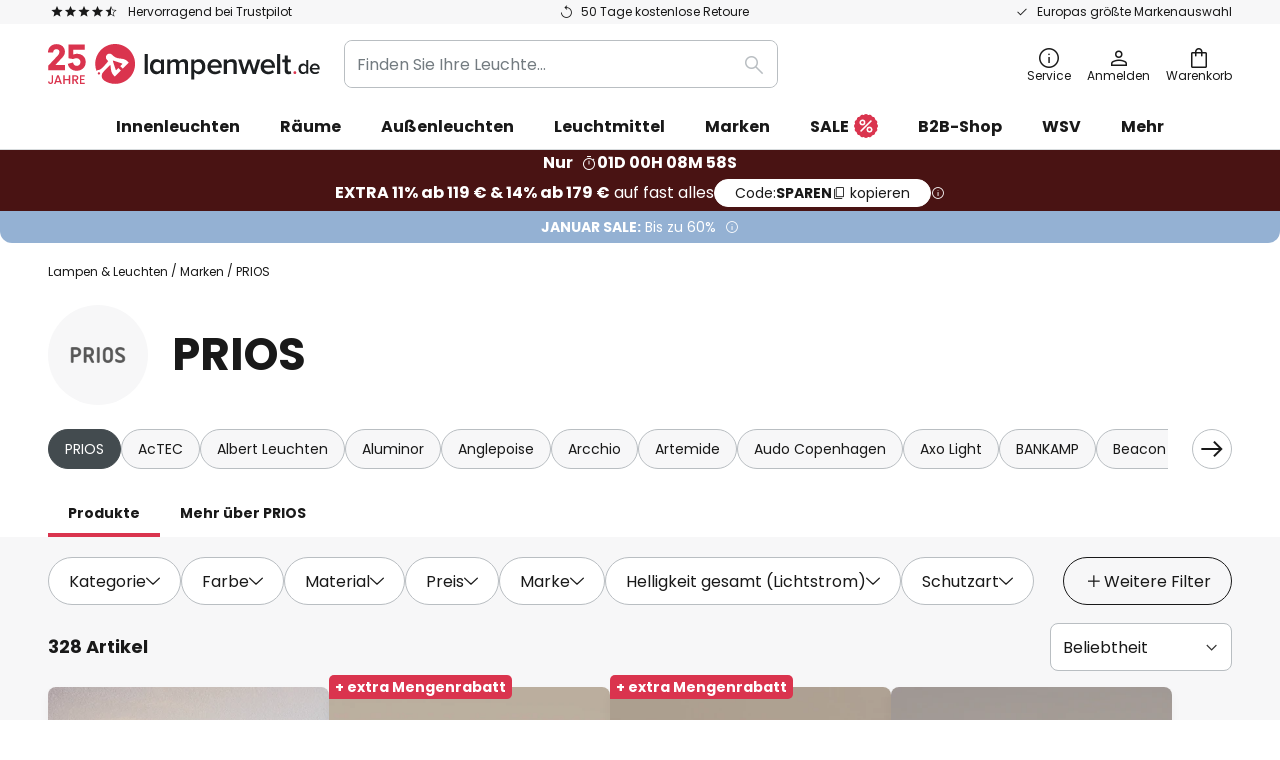

--- FILE ---
content_type: text/html; charset=UTF-8
request_url: https://www.lampenwelt.de/c/marken/prios
body_size: 95729
content:
 <!doctype html><html lang="de"><head ><script nonce="ogGMsAThapSKFj4M4L7NrA==" data-prevent-move="text/x-magento-template">window.gdprAppliesGlobally=true;if(!("cmp_id" in window)||window.cmp_id<1){window.cmp_id=0}if(!("cmp_cdid" in window)){window.cmp_cdid="5b7337845768"}if(!("cmp_params" in window)){window.cmp_params=""}if(!("cmp_host" in window)){window.cmp_host="delivery.consentmanager.net"}if(!("cmp_cdn" in window)){window.cmp_cdn="cdn.consentmanager.net"}if(!("cmp_proto" in window)){window.cmp_proto="https:"}if(!("cmp_codesrc" in window)){window.cmp_codesrc="19"}window.cmp_getsupportedLangs=function(){var b=["DE","EN","FR","IT","NO","DA","FI","ES","PT","RO","BG","ET","EL","GA","HR","LV","LT","MT","NL","PL","SV","SK","SL","CS","HU","RU","SR","ZH","TR","UK","AR","BS"];if("cmp_customlanguages" in window){for(var a=0;a<window.cmp_customlanguages.length;a++){b.push(window.cmp_customlanguages[a].l.toUpperCase())}}return b};window.cmp_getRTLLangs=function(){var a=["AR"];if("cmp_customlanguages" in window){for(var b=0;b<window.cmp_customlanguages.length;b++){if("r" in window.cmp_customlanguages[b]&&window.cmp_customlanguages[b].r){a.push(window.cmp_customlanguages[b].l)}}}return a};window.cmp_getlang=function(j){if(typeof(j)!="boolean"){j=true}if(j&&typeof(cmp_getlang.usedlang)=="string"&&cmp_getlang.usedlang!==""){return cmp_getlang.usedlang}var g=window.cmp_getsupportedLangs();var c=[];var f=location.hash;var e=location.search;var a="languages" in navigator?navigator.languages:[];if(f.indexOf("cmplang=")!=-1){c.push(f.substr(f.indexOf("cmplang=")+8,2).toUpperCase())}else{if(e.indexOf("cmplang=")!=-1){c.push(e.substr(e.indexOf("cmplang=")+8,2).toUpperCase())}else{if("cmp_setlang" in window&&window.cmp_setlang!=""){c.push(window.cmp_setlang.toUpperCase())}else{if(a.length>0){for(var d=0;d<a.length;d++){c.push(a[d])}}}}}if("language" in navigator){c.push(navigator.language)}if("userLanguage" in navigator){c.push(navigator.userLanguage)}var h="";for(var d=0;d<c.length;d++){var b=c[d].toUpperCase();if(g.indexOf(b)!=-1){h=b;break}if(b.indexOf("-")!=-1){b=b.substr(0,2)}if(g.indexOf(b)!=-1){h=b;break}}if(h==""&&typeof(cmp_getlang.defaultlang)=="string"&&cmp_getlang.defaultlang!==""){return cmp_getlang.defaultlang}else{if(h==""){h="EN"}}h=h.toUpperCase();return h};(function(){var n=document;var p=window;var f="";var b="_en";if("cmp_getlang" in p){f=p.cmp_getlang().toLowerCase();if("cmp_customlanguages" in p){for(var h=0;h<p.cmp_customlanguages.length;h++){if(p.cmp_customlanguages[h].l.toUpperCase()==f.toUpperCase()){f="en";break}}}b="_"+f}function g(e,d){var l="";e+="=";var i=e.length;if(location.hash.indexOf(e)!=-1){l=location.hash.substr(location.hash.indexOf(e)+i,9999)}else{if(location.search.indexOf(e)!=-1){l=location.search.substr(location.search.indexOf(e)+i,9999)}else{return d}}if(l.indexOf("&")!=-1){l=l.substr(0,l.indexOf("&"))}return l}var j=("cmp_proto" in p)?p.cmp_proto:"https:";if(j!="http:"&&j!="https:"){j="https:"}var k=("cmp_ref" in p)?p.cmp_ref:location.href;var q=n.createElement("script");q.setAttribute("data-cmp-ab","1");var c=g("cmpdesign","");var a=g("cmpregulationkey","");var o=g("cmpatt","");q.src=j+"//"+p.cmp_host+"/delivery/cmp.php?"+("cmp_id" in p&&p.cmp_id>0?"id="+p.cmp_id:"")+("cmp_cdid" in p?"cdid="+p.cmp_cdid:"")+"&h="+encodeURIComponent(k)+(c!=""?"&cmpdesign="+encodeURIComponent(c):"")+(a!=""?"&cmpregulationkey="+encodeURIComponent(a):"")+(o!=""?"&cmatt="+encodeURIComponent(o):"")+("cmp_params" in p?"&"+p.cmp_params:"")+(n.cookie.length>0?"&__cmpfcc=1":"")+"&l="+f.toLowerCase()+"&o="+(new Date()).getTime();q.type="text/javascript";q.async=true;if(n.currentScript&&n.currentScript.parentElement){n.currentScript.parentElement.appendChild(q)}else{if(n.body){n.body.appendChild(q)}else{var m=n.getElementsByTagName("body");if(m.length==0){m=n.getElementsByTagName("div")}if(m.length==0){m=n.getElementsByTagName("span")}if(m.length==0){m=n.getElementsByTagName("ins")}if(m.length==0){m=n.getElementsByTagName("script")}if(m.length==0){m=n.getElementsByTagName("head")}if(m.length>0){m[0].appendChild(q)}}}var q=n.createElement("script");q.src=j+"//"+p.cmp_cdn+"/delivery/js/cmp"+b+".min.js";q.type="text/javascript";q.setAttribute("data-cmp-ab","1");q.async=true;if(n.currentScript&&n.currentScript.parentElement){n.currentScript.parentElement.appendChild(q)}else{if(n.body){n.body.appendChild(q)}else{var m=n.getElementsByTagName("body");if(m.length==0){m=n.getElementsByTagName("div")}if(m.length==0){m=n.getElementsByTagName("span")}if(m.length==0){m=n.getElementsByTagName("ins")}if(m.length==0){m=n.getElementsByTagName("script")}if(m.length==0){m=n.getElementsByTagName("head")}if(m.length>0){m[0].appendChild(q)}}}})();window.cmp_addFrame=function(b){if(!window.frames[b]){if(document.body){var a=document.createElement("iframe");a.style.cssText="display:none";if("cmp_cdn" in window&&"cmp_ultrablocking" in window&&window.cmp_ultrablocking>0){a.src="//"+window.cmp_cdn+"/delivery/empty.html"}a.name=b;document.body.appendChild(a)}else{window.setTimeout(window.cmp_addFrame,10,b)}}};window.cmp_rc=function(h){var b=document.cookie;var f="";var d=0;while(b!=""&&d<100){d++;while(b.substr(0,1)==" "){b=b.substr(1,b.length)}var g=b.substring(0,b.indexOf("="));if(b.indexOf(";")!=-1){var c=b.substring(b.indexOf("=")+1,b.indexOf(";"))}else{var c=b.substr(b.indexOf("=")+1,b.length)}if(h==g){f=c}var e=b.indexOf(";")+1;if(e==0){e=b.length}b=b.substring(e,b.length)}return(f)};window.cmp_stub=function(){var a=arguments;__cmp.a=__cmp.a||[];if(!a.length){return __cmp.a}else{if(a[0]==="ping"){if(a[1]===2){a[2]({gdprApplies:gdprAppliesGlobally,cmpLoaded:false,cmpStatus:"stub",displayStatus:"hidden",apiVersion:"2.0",cmpId:31},true)}else{a[2](false,true)}}else{if(a[0]==="getUSPData"){a[2]({version:1,uspString:window.cmp_rc("")},true)}else{if(a[0]==="getTCData"){__cmp.a.push([].slice.apply(a))}else{if(a[0]==="addEventListener"||a[0]==="removeEventListener"){__cmp.a.push([].slice.apply(a))}else{if(a.length==4&&a[3]===false){a[2]({},false)}else{__cmp.a.push([].slice.apply(a))}}}}}}};window.cmp_msghandler=function(d){var a=typeof d.data==="string";try{var c=a?JSON.parse(d.data):d.data}catch(f){var c=null}if(typeof(c)==="object"&&c!==null&&"__cmpCall" in c){var b=c.__cmpCall;window.__cmp(b.command,b.parameter,function(h,g){var e={__cmpReturn:{returnValue:h,success:g,callId:b.callId}};d.source.postMessage(a?JSON.stringify(e):e,"*")})}if(typeof(c)==="object"&&c!==null&&"__uspapiCall" in c){var b=c.__uspapiCall;window.__uspapi(b.command,b.version,function(h,g){var e={__uspapiReturn:{returnValue:h,success:g,callId:b.callId}};d.source.postMessage(a?JSON.stringify(e):e,"*")})}if(typeof(c)==="object"&&c!==null&&"__tcfapiCall" in c){var b=c.__tcfapiCall;window.__tcfapi(b.command,b.version,function(h,g){var e={__tcfapiReturn:{returnValue:h,success:g,callId:b.callId}};d.source.postMessage(a?JSON.stringify(e):e,"*")},b.parameter)}};window.cmp_setStub=function(a){if(!(a in window)||(typeof(window[a])!=="function"&&typeof(window[a])!=="object"&&(typeof(window[a])==="undefined"||window[a]!==null))){window[a]=window.cmp_stub;window[a].msgHandler=window.cmp_msghandler;window.addEventListener("message",window.cmp_msghandler,false)}};window.cmp_addFrame("__cmpLocator");if(!("cmp_disableusp" in window)||!window.cmp_disableusp){window.cmp_addFrame("__uspapiLocator")}if(!("cmp_disabletcf" in window)||!window.cmp_disabletcf){window.cmp_addFrame("__tcfapiLocator")}window.cmp_setStub("__cmp");if(!("cmp_disabletcf" in window)||!window.cmp_disabletcf){window.cmp_setStub("__tcfapi")}if(!("cmp_disableusp" in window)||!window.cmp_disableusp){window.cmp_setStub("__uspapi")};</script> <meta charset="utf-8"/>
<meta name="title" content="PRIOS Leuchten &amp; Lampen | Lampenwelt.de"/>
<meta name="description" content="Exklusive Leuchten &amp; Lampen von PRIOS ✓ Einfach und sicher online bestellen ✓ Kauf auf Rechnung ✓ Trusted Shop ✓ Kostenlose telefonische Beratung"/>
<meta name="robots" content="INDEX,FOLLOW"/>
<meta name="viewport" content="width=device-width, initial-scale=1"/>
<meta name="format-detection" content="telephone=no"/>
<title>PRIOS Leuchten &amp; Lampen | Lampenwelt.de</title>
<link  rel="stylesheet" type="text/css"  media="all" href="https://www.lampenwelt.de/static/version1768548226/base/Magento/base/default/mage/calendar.min.css" />
<link  rel="stylesheet" type="text/css"  media="all" href="https://www.lampenwelt.de/static/version1768548226/frontend/LW/LUX2/default/css/styles-m.min.css" />
<link  rel="stylesheet" type="text/css"  media="all" href="https://www.lampenwelt.de/static/version1768548226/base/Magento/base/default/jquery/uppy/dist/uppy-custom.min.css" />
<link  rel="stylesheet" type="text/css"  media="all" href="https://www.lampenwelt.de/static/version1768548226/frontend/Magento/base/default/Payone_Core/css/payone.min.css" />
<link  rel="stylesheet" type="text/css"  media="all" href="https://www.lampenwelt.de/static/version1768548226/frontend/Magento/base/default/LW_SwiperJs/lib/swiper.min.css" />
<link  rel="stylesheet" type="text/css"  media="screen and (min-width: 768px)" href="https://www.lampenwelt.de/static/version1768548226/frontend/LW/LUX2/default/css/styles-l.min.css" />






<link  rel="preload" as="font" crossorigin="anonymous" href="/asset/font/lw-iconfont-20251106/lw-iconfont.woff2" />
<link  rel="preload" as="font" crossorigin="anonymous" href="/asset/font/poppins/Poppins-Regular.woff2" />
<link  rel="preload" as="font" crossorigin="anonymous" href="/asset/font/poppins/Poppins-Bold.woff2" />
<link  rel="icon" type="image/png" sizes="48x48" href="/logo/lampenwelt/favicon-48x48.png" />
<link  rel="icon" type="image/svg+xml" href="/logo/lampenwelt/favicon.svg" />
<link  rel="shortcut icon" href="/logo/lampenwelt/favicon.ico" />
<link  rel="apple-touch-icon" sizes="180x180" href="/logo/lampenwelt/apple-touch-icon.png" />
<link  rel="manifest" href="/logo/lampenwelt/site.webmanifest" />
<link  rel="canonical" href="https://www.lampenwelt.de/c/marken/prios" />
<script nonce="ogGMsAThapSKFj4M4L7NrA==" data-prevent-move="text/x-magento-template">
    window._chIntCnf = {
        vendor: 'custom',
        universe_uri: 'https://lampenwelt-b2cde.hello-charles.com',
        script_id: 'bfe1e8aa-a1c8-4eac-ad74-265a0fda3cb9'
    };
</script>

   <script nonce="ogGMsAThapSKFj4M4L7NrA==" type="text/javascript" data-prevent-move="text/x-magento-template">
    window.dataLayer = window.dataLayer || [];
    window.dataLayer.push({"pageType":"categoryPage","deviceCategory":"d","topProductIds":["9054003","9917022","9917006"],"categoryPathNames":["brands","prios"],"categoryProductCount":328,"categoryPageIndex":1,"breadcrumbIds":["397","1333"]})</script> <script nonce="ogGMsAThapSKFj4M4L7NrA==" id="gtmScript" type="text/javascript" data-prevent-move="text/x-magento-template">
        const whenPageActivated = new Promise((resolve) => {
            if (document.prerendering) {
                document.addEventListener('prerenderingchange', resolve, {
                    once: true
                });
            } else {
                resolve();
            }
        });

        async function initAnalytics() {
            await whenPageActivated;

            window.dataLayer = window.dataLayer || [];
            window.dlCurrencyCode = "EUR";

            <!-- GOOGLE TAG MANAGER -->
            (function (w, d, s, l, i) {
                w[l] = w[l] || [];
                w[l].push({
                    'gtm.start': new Date().getTime(),
                    event: 'gtm.js'
                });
                var f = d.getElementsByTagName(s)[0],
                    j = d.createElement(s),
                    dl = l != 'dataLayer' ? '&l=' + l : '';
                j.async = true;
                j.src = 'https://collector.sst.lampenwelt.de/gtm.js?id=' + i + dl;
                var n = d.querySelector('[nonce]');
                n && j.setAttribute('nonce', n.nonce || n.getAttribute('nonce'));
                f.parentNode.insertBefore(j, f);
            })(window, document, 'script', 'dataLayer', 'GTM\u002DWN53QXZF');
            <!-- END GOOGLE TAG MANAGER -->
        }

        initAnalytics();</script>     <style> .search-autocomplete { display: none !important; }</style>      <link href="https://www.lampenwelt.de/static/version1768548226/frontend/LW/base/default/Bloomreach_Connector/css/variables.min.css" rel="stylesheet">   <style></style>    <style></style>   <link rel="alternate" href="https://www.lampenwelt.de/c/marken/prios" hreflang="de-DE"/> <link rel="alternate" href="https://www.lumories.bg/c/marki/prios" hreflang="bg-BG"/> <link rel="alternate" href="https://www.lumories.cz/c/vsechny-znacky/prios" hreflang="cs-CZ"/> <link rel="alternate" href="https://www.lampegiganten.dk/c/alle-brands/prios" hreflang="da-DK"/> <link rel="alternate" href="https://www.lampenwelt.at/c/marken/prios" hreflang="de-AT"/> <link rel="alternate" href="https://www.lampenwelt.ch/c/marken/prios" hreflang="de-CH"/> <link rel="alternate" href="https://www.lumories.gr/c/markes/prios" hreflang="el-GR"/> <link rel="alternate" href="https://www.lights.co.uk/c/all-brands/prios" hreflang="en-GB"/> <link rel="alternate" href="https://www.lights.ie/c/all-brands/prios" hreflang="en-IE"/> <link rel="alternate" href="https://www.lampara.es/c/todas-las-marcas/prios" hreflang="es-ES"/> <link rel="alternate" href="https://www.lumories.ee/c/kaubamargid/prios" hreflang="et-EE"/> <link rel="alternate" href="https://www.nettilamppu.fi/c/kaikki-tuotemerkit/prios" hreflang="fi-FI"/> <link rel="alternate" href="https://fr.lumories.ch/c/toutes-les-marques/prios" hreflang="fr-CH"/> <link rel="alternate" href="https://www.luminaire.fr/c/toutes-les-marques/prios" hreflang="fr-FR"/> <link rel="alternate" href="https://www.lumories.hr/c/brendovi/prios" hreflang="hr-HR"/> <link rel="alternate" href="https://www.feny24.hu/c/markak/prios" hreflang="hu-HU"/> <link rel="alternate" href="https://www.lampade.it/c/tutte-le-marche/prios" hreflang="it-IT"/> <link rel="alternate" href="https://www.lumories.lt/c/prekes-zenklai/prios" hreflang="lt-LT"/> <link rel="alternate" href="https://www.lumories.lv/c/zimoli/prios" hreflang="lv-LV"/> <link rel="alternate" href="https://www.lampegiganten.no/c/alle-merker/prios" hreflang="nb-NO"/> <link rel="alternate" href="https://www.lampen24.be/c/alle-merken/prios" hreflang="nl-BE"/> <link rel="alternate" href="https://www.lampen24.nl/c/alle-merken/prios" hreflang="nl-NL"/> <link rel="alternate" href="https://www.lampy.pl/c/producent/prios" hreflang="pl-PL"/> <link rel="alternate" href="https://www.lumories.pt/c/marcas/prios" hreflang="pt-PT"/> <link rel="alternate" href="https://www.lumories.ro/c/marci/prios" hreflang="ro-RO"/> <link rel="alternate" href="https://www.lumories.sk/c/vsetky-znacky/prios" hreflang="sk-SK"/> <link rel="alternate" href="https://www.lumories.si/c/blagovne-znamke/prios" hreflang="sl-SI"/> <link rel="alternate" href="https://www.lamp24.se/c/alla-maerken/prios" hreflang="sv-SE"/> <link rel="alternate" href="https://www.lights.co.uk/c/all-brands/prios" hreflang="x-default"/><!--We can use this context to add some thing in future-->    <script nonce="ogGMsAThapSKFj4M4L7NrA==" data-prevent-move="text/x-magento-template">
    window.kameleoonQueue = window.kameleoonQueue || [];</script><script nonce="ogGMsAThapSKFj4M4L7NrA==" data-prevent-move="text/x-magento-template"
        src="//pu8bufhtgh.kameleoon.eu/kameleoon.js"
        async=""></script> <script nonce="ogGMsAThapSKFj4M4L7NrA==" type="text/javascript" data-prevent-move="text/x-magento-template">
    ;window.NREUM || (NREUM = {});
    NREUM.init = {
         distributed_tracing: { enabled: true },
        privacy: { cookies_enabled: true },
    };
    ;NREUM.loader_config = {
        accountID: '3827620',
        trustKey: '3827620',
        agentID: "538461996",
        licenseKey: 'NRJS-a9f247f553a89a71d7d',
        applicationID: "390940652",
    };
    ;NREUM.info = {
        beacon: 'bam.eu01.nr-data.net',
        errorBeacon: 'bam.eu01.nr-data.net',
        licenseKey: 'NRJS-a9f247f553a89a71d7d',
        applicationID: "390940652",
        sa: 1,
    };
    ;/*! For license information please see nr - loader - spa - 1.285.0.min.js.LICENSE.txt */
    (() => {
        var e, t, r = {
            8122: (e, t, r) => {
                'use strict';
                r.d(t, { a: () => i });
                var n = r(944);

                function i(e, t) {
                    try {
                        if (!e || 'object' != typeof e) return (0, n.R)(3);
                        if (!t || 'object' != typeof t) return (0, n.R)(4);
                        const r = Object.create(Object.getPrototypeOf(t), Object.getOwnPropertyDescriptors(t)),
                            o = 0 === Object.keys(r).length ? e : r;
                        for (let a in o) if (void 0 !== e[a]) try {
                            if (null === e[a]) {
                                r[a] = null;
                                continue;
                            }
                            Array.isArray(e[a]) && Array.isArray(t[a]) ? r[a] = Array.from(new Set([...e[a], ...t[a]])) : 'object' == typeof e[a] && 'object' == typeof t[a] ? r[a] = i(e[a], t[a]) : r[a] = e[a];
                        } catch (e) {
                            (0, n.R)(1, e);
                        }
                        return r;
                    } catch (e) {
                        (0, n.R)(2, e);
                    }
                }
            }, 2555: (e, t, r) => {
                'use strict';
                r.d(t, { Vp: () => c, fn: () => s, x1: () => u });
                var n = r(384), i = r(8122);
                const o = {
                    beacon: n.NT.beacon,
                    errorBeacon: n.NT.errorBeacon,
                    licenseKey: void 0,
                    applicationID: void 0,
                    sa: void 0,
                    queueTime: void 0,
                    applicationTime: void 0,
                    ttGuid: void 0,
                    user: void 0,
                    account: void 0,
                    product: void 0,
                    extra: void 0,
                    jsAttributes: {},
                    userAttributes: void 0,
                    atts: void 0,
                    transactionName: void 0,
                    tNamePlain: void 0,
                }, a = {};

                function s(e) {
                    try {
                        const t = c(e);
                        return !!t.licenseKey && !!t.errorBeacon && !!t.applicationID;
                    } catch (e) {
                        return !1;
                    }
                }

                function c(e) {
                    if (!e) throw new Error('All info objects require an agent identifier!');
                    if (!a[e]) throw new Error('Info for '.concat(e, ' was never set'));
                    return a[e];
                }

                function u(e, t) {
                    if (!e) throw new Error('All info objects require an agent identifier!');
                    a[e] = (0, i.a)(t, o);
                    const r = (0, n.nY)(e);
                    r && (r.info = a[e]);
                }
            }, 9417: (e, t, r) => {
                'use strict';
                r.d(t, { D0: () => h, gD: () => g, xN: () => p });
                var n = r(3333);
                const i = e => {
                    if (!e || 'string' != typeof e) return !1;
                    try {
                        document.createDocumentFragment().querySelector(e);
                    } catch {
                        return !1;
                    }
                    return !0;
                };
                var o = r(2614), a = r(944), s = r(384), c = r(8122);
                const u = '[data-nr-mask]', d = () => {
                    const e = {
                        feature_flags: [],
                        experimental: { marks: !1, measures: !1, resources: !1 },
                        mask_selector: '*',
                        block_selector: '[data-nr-block]',
                        mask_input_options: {
                            color: !1,
                            date: !1,
                            'datetime-local': !1,
                            email: !1,
                            month: !1,
                            number: !1,
                            range: !1,
                            search: !1,
                            tel: !1,
                            text: !1,
                            time: !1,
                            url: !1,
                            week: !1,
                            textarea: !1,
                            select: !1,
                            password: !0,
                        },
                    };
                    return {
                        ajax: { deny_list: void 0, block_internal: !0, enabled: !0, autoStart: !0 },
                        distributed_tracing: {
                            enabled: void 0,
                            exclude_newrelic_header: void 0,
                            cors_use_newrelic_header: void 0,
                            cors_use_tracecontext_headers: void 0,
                            allowed_origins: void 0,
                        },
                        get feature_flags() {
                            return e.feature_flags;
                        },
                        set feature_flags(t) {
                            e.feature_flags = t;
                        },
                        generic_events: { enabled: !0, autoStart: !0 },
                        harvest: { interval: 30 },
                        jserrors: { enabled: !0, autoStart: !0 },
                        logging: { enabled: !0, autoStart: !0 },
                        metrics: { enabled: !0, autoStart: !0 },
                        obfuscate: void 0,
                        page_action: { enabled: !0 },
                        page_view_event: { enabled: !0, autoStart: !0 },
                        page_view_timing: { enabled: !0, autoStart: !0 },
                        performance: {
                            get capture_marks() {
                                return e.feature_flags.includes(n.$v.MARKS) || e.experimental.marks;
                            }, set capture_marks(t) {
                                e.experimental.marks = t;
                            }, get capture_measures() {
                                return e.feature_flags.includes(n.$v.MEASURES) || e.experimental.measures;
                            }, set capture_measures(t) {
                                e.experimental.measures = t;
                            }, capture_detail: !0, resources: {
                                get enabled() {
                                    return e.feature_flags.includes(n.$v.RESOURCES) || e.experimental.resources;
                                }, set enabled(t) {
                                    e.experimental.resources = t;
                                }, asset_types: [], first_party_domains: [], ignore_newrelic: !0,
                            },
                        },
                        privacy: { cookies_enabled: !0 },
                        proxy: { assets: void 0, beacon: void 0 },
                        session: { expiresMs: o.wk, inactiveMs: o.BB },
                        session_replay: {
                            autoStart: !0,
                            enabled: !1,
                            preload: !1,
                            sampling_rate: 10,
                            error_sampling_rate: 100,
                            collect_fonts: !1,
                            inline_images: !1,
                            fix_stylesheets: !0,
                            mask_all_inputs: !0,
                            get mask_text_selector() {
                                return e.mask_selector;
                            },
                            set mask_text_selector(t) {
                                i(t) ? e.mask_selector = ''.concat(t, ',').concat(u) : '' === t || null === t ? e.mask_selector = u : (0, a.R)(5, t);
                            },
                            get block_class() {
                                return 'nr-block';
                            },
                            get ignore_class() {
                                return 'nr-ignore';
                            },
                            get mask_text_class() {
                                return 'nr-mask';
                            },
                            get block_selector() {
                                return e.block_selector;
                            },
                            set block_selector(t) {
                                i(t) ? e.block_selector += ','.concat(t) : '' !== t && (0, a.R)(6, t);
                            },
                            get mask_input_options() {
                                return e.mask_input_options;
                            },
                            set mask_input_options(t) {
                                t && 'object' == typeof t ? e.mask_input_options = {
                                    ...t,
                                    password: !0,
                                } : (0, a.R)(7, t);
                            },
                        },
                        session_trace: { enabled: !0, autoStart: !0 },
                        soft_navigations: { enabled: !0, autoStart: !0 },
                        spa: { enabled: !0, autoStart: !0 },
                        ssl: void 0,
                        user_actions: { enabled: !0, elementAttributes: ['id', 'className', 'tagName', 'type'] },
                    };
                }, l = {}, f = 'All configuration objects require an agent identifier!';

                function h(e) {
                    if (!e) throw new Error(f);
                    if (!l[e]) throw new Error('Configuration for '.concat(e, ' was never set'));
                    return l[e];
                }

                function p(e, t) {
                    if (!e) throw new Error(f);
                    l[e] = (0, c.a)(t, d());
                    const r = (0, s.nY)(e);
                    r && (r.init = l[e]);
                }

                function g(e, t) {
                    if (!e) throw new Error(f);
                    var r = h(e);
                    if (r) {
                        for (var n = t.split('.'), i = 0; i < n.length - 1; i++) if ('object' != typeof (r = r[n[i]])) return;
                        r = r[n[n.length - 1]];
                    }
                    return r;
                }
            }, 5603: (e, t, r) => {
                'use strict';
                r.d(t, { a: () => c, o: () => s });
                var n = r(384), i = r(8122);
                const o = {
                    accountID: void 0,
                    trustKey: void 0,
                    agentID: void 0,
                    licenseKey: void 0,
                    applicationID: void 0,
                    xpid: void 0,
                }, a = {};

                function s(e) {
                    if (!e) throw new Error('All loader-config objects require an agent identifier!');
                    if (!a[e]) throw new Error('LoaderConfig for '.concat(e, ' was never set'));
                    return a[e];
                }

                function c(e, t) {
                    if (!e) throw new Error('All loader-config objects require an agent identifier!');
                    a[e] = (0, i.a)(t, o);
                    const r = (0, n.nY)(e);
                    r && (r.loader_config = a[e]);
                }
            }, 3371: (e, t, r) => {
                'use strict';
                r.d(t, { V: () => f, f: () => l });
                var n = r(8122), i = r(384), o = r(6154), a = r(9324);
                let s = 0;
                const c = { buildEnv: a.F3, distMethod: a.Xs, version: a.xv, originTime: o.WN }, u = {
                    customTransaction: void 0,
                    disabled: !1,
                    isolatedBacklog: !1,
                    loaderType: void 0,
                    maxBytes: 3e4,
                    onerror: void 0,
                    ptid: void 0,
                    releaseIds: {},
                    appMetadata: {},
                    session: void 0,
                    denyList: void 0,
                    timeKeeper: void 0,
                    obfuscator: void 0,
                    harvester: void 0,
                }, d = {};

                function l(e) {
                    if (!e) throw new Error('All runtime objects require an agent identifier!');
                    if (!d[e]) throw new Error('Runtime for '.concat(e, ' was never set'));
                    return d[e];
                }

                function f(e, t) {
                    if (!e) throw new Error('All runtime objects require an agent identifier!');
                    d[e] = { ...(0, n.a)(t, u), ...c }, Object.hasOwnProperty.call(d[e], 'harvestCount') || Object.defineProperty(d[e], 'harvestCount', { get: () => ++s });
                    const r = (0, i.nY)(e);
                    r && (r.runtime = d[e]);
                }
            }, 9324: (e, t, r) => {
                'use strict';
                r.d(t, { F3: () => i, Xs: () => o, Yq: () => a, xv: () => n });
                const n = '1.285.0', i = 'PROD', o = 'CDN', a = '^2.0.0-alpha.18';
            }, 6154: (e, t, r) => {
                'use strict';
                r.d(t, {
                    A4: () => s,
                    OF: () => d,
                    RI: () => i,
                    WN: () => h,
                    bv: () => o,
                    gm: () => a,
                    lR: () => f,
                    m: () => u,
                    mw: () => c,
                    sb: () => l,
                });
                var n = r(1863);
                const i = 'undefined' != typeof window && !!window.document,
                    o = 'undefined' != typeof WorkerGlobalScope && ('undefined' != typeof self && self instanceof WorkerGlobalScope && self.navigator instanceof WorkerNavigator || 'undefined' != typeof globalThis && globalThis instanceof WorkerGlobalScope && globalThis.navigator instanceof WorkerNavigator),
                    a = i ? window : 'undefined' != typeof WorkerGlobalScope && ('undefined' != typeof self && self instanceof WorkerGlobalScope && self || 'undefined' != typeof globalThis && globalThis instanceof WorkerGlobalScope && globalThis),
                    s = 'complete' === a?.document?.readyState, c = Boolean('hidden' === a?.document?.visibilityState),
                    u = '' + a?.location, d = /iPad|iPhone|iPod/.test(a.navigator?.userAgent),
                    l = d && 'undefined' == typeof SharedWorker, f = (() => {
                        const e = a.navigator?.userAgent?.match(/Firefox[/\s](\d+\.\d+)/);
                        return Array.isArray(e) && e.length >= 2 ? +e[1] : 0;
                    })(), h = Date.now() - (0, n.t)();
            }, 7295: (e, t, r) => {
                'use strict';
                r.d(t, { Xv: () => a, gX: () => i, iW: () => o });
                var n = [];

                function i(e) {
                    if (!e || o(e)) return !1;
                    if (0 === n.length) return !0;
                    for (var t = 0; t < n.length; t++) {
                        var r = n[t];
                        if ('*' === r.hostname) return !1;
                        if (s(r.hostname, e.hostname) && c(r.pathname, e.pathname)) return !1;
                    }
                    return !0;
                }

                function o(e) {
                    return void 0 === e.hostname;
                }

                function a(e) {
                    if (n = [], e && e.length) for (var t = 0; t < e.length; t++) {
                        let r = e[t];
                        if (!r) continue;
                        0 === r.indexOf('http://') ? r = r.substring(7) : 0 === r.indexOf('https://') && (r = r.substring(8));
                        const i = r.indexOf('/');
                        let o, a;
                        i > 0 ? (o = r.substring(0, i), a = r.substring(i)) : (o = r, a = '');
                        let [s] = o.split(':');
                        n.push({ hostname: s, pathname: a });
                    }
                }

                function s(e, t) {
                    return !(e.length > t.length) && t.indexOf(e) === t.length - e.length;
                }

                function c(e, t) {
                    return 0 === e.indexOf('/') && (e = e.substring(1)), 0 === t.indexOf('/') && (t = t.substring(1)), '' === e || e === t;
                }
            }, 3241: (e, t, r) => {
                'use strict';
                r.d(t, { W: () => o });
                var n = r(6154);
                const i = 'newrelic';

                function o(e = {}) {
                    try {
                        n.gm.dispatchEvent(new CustomEvent(i, { detail: e }));
                    } catch (e) {
                    }
                }
            }, 1687: (e, t, r) => {
                'use strict';
                r.d(t, { Ak: () => c, Ze: () => l, x3: () => u });
                var n = r(7836), i = r(3606), o = r(860), a = r(2646);
                const s = {};

                function c(e, t) {
                    const r = { staged: !1, priority: o.P3[t] || 0 };
                    d(e), s[e].get(t) || s[e].set(t, r);
                }

                function u(e, t) {
                    e && s[e] && (s[e].get(t) && s[e].delete(t), h(e, t, !1), s[e].size && f(e));
                }

                function d(e) {
                    if (!e) throw new Error('agentIdentifier required');
                    s[e] || (s[e] = new Map);
                }

                function l(e = '', t = 'feature', r = !1) {
                    if (d(e), !e || !s[e].get(t) || r) return h(e, t);
                    s[e].get(t).staged = !0, f(e);
                }

                function f(e) {
                    const t = Array.from(s[e]);
                    t.every((([e, t]) => t.staged)) && (t.sort(((e, t) => e[1].priority - t[1].priority)), t.forEach((([t]) => {
                        s[e].delete(t), h(e, t);
                    })));
                }

                function h(e, t, r = !0) {
                    const o = e ? n.ee.get(e) : n.ee, s = i.i.handlers;
                    if (!o.aborted && o.backlog && s) {
                        if (r) {
                            const e = o.backlog[t], r = s[t];
                            if (r) {
                                for (let t = 0; e && t < e.length; ++t) p(e[t], r);
                                Object.entries(r).forEach((([e, t]) => {
                                    Object.values(t || {}).forEach((t => {
                                        t[0]?.on && t[0]?.context() instanceof a.y && t[0].on(e, t[1]);
                                    }));
                                }));
                            }
                        }
                        o.isolatedBacklog || delete s[t], o.backlog[t] = null, o.emit('drain-' + t, []);
                    }
                }

                function p(e, t) {
                    var r = e[1];
                    Object.values(t[r] || {}).forEach((t => {
                        var r = e[0];
                        if (t[0] === r) {
                            var n = t[1], i = e[3], o = e[2];
                            n.apply(i, o);
                        }
                    }));
                }
            }, 7836: (e, t, r) => {
                'use strict';
                r.d(t, { P: () => c, ee: () => u });
                var n = r(384), i = r(8990), o = r(3371), a = r(2646), s = r(5607);
                const c = 'nr@context:'.concat(s.W), u = function e(t, r) {
                    var n = {}, s = {}, d = {}, l = !1;
                    try {
                        l = 16 === r.length && (0, o.f)(r).isolatedBacklog;
                    } catch (e) {
                    }
                    var f = {
                        on: p,
                        addEventListener: p,
                        removeEventListener: function(e, t) {
                            var r = n[e];
                            if (!r) return;
                            for (var i = 0; i < r.length; i++) r[i] === t && r.splice(i, 1);
                        },
                        emit: function(e, r, n, i, o) {
                            !1 !== o && (o = !0);
                            if (u.aborted && !i) return;
                            t && o && t.emit(e, r, n);
                            for (var a = h(n), c = g(e), d = c.length, l = 0; l < d; l++) c[l].apply(a, r);
                            var p = v()[s[e]];
                            p && p.push([f, e, r, a]);
                            return a;
                        },
                        get: m,
                        listeners: g,
                        context: h,
                        buffer: function(e, t) {
                            const r = v();
                            if (t = t || 'feature', f.aborted) return;
                            Object.entries(e || {}).forEach((([e, n]) => {
                                s[n] = t, t in r || (r[t] = []);
                            }));
                        },
                        abort: function() {
                            f._aborted = !0, Object.keys(f.backlog).forEach((e => {
                                delete f.backlog[e];
                            }));
                        },
                        isBuffering: function(e) {
                            return !!v()[s[e]];
                        },
                        debugId: r,
                        backlog: l ? {} : t && 'object' == typeof t.backlog ? t.backlog : {},
                        isolatedBacklog: l,
                    };
                    return Object.defineProperty(f, 'aborted', {
                        get: () => {
                            let e = f._aborted || !1;
                            return e || (t && (e = t.aborted), e);
                        },
                    }), f;

                    function h(e) {
                        return e && e instanceof a.y ? e : e ? (0, i.I)(e, c, (() => new a.y(c))) : new a.y(c);
                    }

                    function p(e, t) {
                        n[e] = g(e).concat(t);
                    }

                    function g(e) {
                        return n[e] || [];
                    }

                    function m(t) {
                        return d[t] = d[t] || e(f, t);
                    }

                    function v() {
                        return f.backlog;
                    }
                }(void 0, 'globalEE'), d = (0, n.Zm)();
                d.ee || (d.ee = u);
            }, 2646: (e, t, r) => {
                'use strict';
                r.d(t, { y: () => n });

                class n {
                    constructor(e) {
                        this.contextId = e;
                    }
                }
            }, 9908: (e, t, r) => {
                'use strict';
                r.d(t, { d: () => n, p: () => i });
                var n = r(7836).ee.get('handle');

                function i(e, t, r, i, o) {
                    o ? (o.buffer([e], i), o.emit(e, t, r)) : (n.buffer([e], i), n.emit(e, t, r));
                }
            }, 3606: (e, t, r) => {
                'use strict';
                r.d(t, { i: () => o });
                var n = r(9908);
                o.on = a;
                var i = o.handlers = {};

                function o(e, t, r, o) {
                    a(o || n.d, i, e, t, r);
                }

                function a(e, t, r, i, o) {
                    o || (o = 'feature'), e || (e = n.d);
                    var a = t[o] = t[o] || {};
                    (a[r] = a[r] || []).push([e, i]);
                }
            }, 3878: (e, t, r) => {
                'use strict';

                function n(e, t) {
                    return { capture: e, passive: !1, signal: t };
                }

                function i(e, t, r = !1, i) {
                    window.addEventListener(e, t, n(r, i));
                }

                function o(e, t, r = !1, i) {
                    document.addEventListener(e, t, n(r, i));
                }

                r.d(t, { DD: () => o, jT: () => n, sp: () => i });
            }, 5607: (e, t, r) => {
                'use strict';
                r.d(t, { W: () => n });
                const n = (0, r(9566).bz)();
            }, 9566: (e, t, r) => {
                'use strict';
                r.d(t, { LA: () => s, ZF: () => c, bz: () => a, el: () => u });
                var n = r(6154);
                const i = 'xxxxxxxx-xxxx-4xxx-yxxx-xxxxxxxxxxxx';

                function o(e, t) {
                    return e ? 15 & e[t] : 16 * Math.random() | 0;
                }

                function a() {
                    const e = n.gm?.crypto || n.gm?.msCrypto;
                    let t, r = 0;
                    return e && e.getRandomValues && (t = e.getRandomValues(new Uint8Array(30))), i.split('').map((e => 'x' === e ? o(t, r++).toString(16) : 'y' === e ? (3 & o() | 8).toString(16) : e)).join('');
                }

                function s(e) {
                    const t = n.gm?.crypto || n.gm?.msCrypto;
                    let r, i = 0;
                    t && t.getRandomValues && (r = t.getRandomValues(new Uint8Array(e)));
                    const a = [];
                    for (var s = 0; s < e; s++) a.push(o(r, i++).toString(16));
                    return a.join('');
                }

                function c() {
                    return s(16);
                }

                function u() {
                    return s(32);
                }
            }, 2614: (e, t, r) => {
                'use strict';
                r.d(t, { BB: () => a, H3: () => n, g: () => u, iL: () => c, tS: () => s, uh: () => i, wk: () => o });
                const n = 'NRBA', i = 'SESSION', o = 144e5, a = 18e5, s = {
                    STARTED: 'session-started',
                    PAUSE: 'session-pause',
                    RESET: 'session-reset',
                    RESUME: 'session-resume',
                    UPDATE: 'session-update',
                }, c = { SAME_TAB: 'same-tab', CROSS_TAB: 'cross-tab' }, u = { OFF: 0, FULL: 1, ERROR: 2 };
            }, 1863: (e, t, r) => {
                'use strict';

                function n() {
                    return Math.floor(performance.now());
                }

                r.d(t, { t: () => n });
            }, 7485: (e, t, r) => {
                'use strict';
                r.d(t, { D: () => i });
                var n = r(6154);

                function i(e) {
                    if (0 === (e || '').indexOf('data:')) return { protocol: 'data' };
                    try {
                        const t = new URL(e, location.href), r = {
                            port: t.port,
                            hostname: t.hostname,
                            pathname: t.pathname,
                            search: t.search,
                            protocol: t.protocol.slice(0, t.protocol.indexOf(':')),
                            sameOrigin: t.protocol === n.gm?.location?.protocol && t.host === n.gm?.location?.host,
                        };
                        return r.port && '' !== r.port || ('http:' === t.protocol && (r.port = '80'), 'https:' === t.protocol && (r.port = '443')), r.pathname && '' !== r.pathname ? r.pathname.startsWith('/') || (r.pathname = '/'.concat(r.pathname)) : r.pathname = '/', r;
                    } catch (e) {
                        return {};
                    }
                }
            }, 944: (e, t, r) => {
                'use strict';

                function n(e, t) {
                    'function' == typeof console.debug && console.debug('New Relic Warning: https://github.com/newrelic/newrelic-browser-agent/blob/main/docs/warning-codes.md#'.concat(e), t);
                }

                r.d(t, { R: () => n });
            }, 5701: (e, t, r) => {
                'use strict';
                r.d(t, { B: () => a, t: () => s });
                var n = r(7836), i = r(3241);
                const o = new Set, a = {};

                function s(e, t) {
                    const r = n.ee.get(t);
                    a[t] ??= {}, e && 'object' == typeof e && (o.has(t) || (r.emit('rumresp', [e]), a[t] = e, o.add(t), (0, i.W)({
                        agentIdentifier: t,
                        loaded: !0,
                        type: 'lifecycle',
                        name: 'load',
                        feature: void 0,
                        data: e,
                    })));
                }
            }, 8990: (e, t, r) => {
                'use strict';
                r.d(t, { I: () => i });
                var n = Object.prototype.hasOwnProperty;

                function i(e, t, r) {
                    if (n.call(e, t)) return e[t];
                    var i = r();
                    if (Object.defineProperty && Object.keys) try {
                        return Object.defineProperty(e, t, { value: i, writable: !0, enumerable: !1 }), i;
                    } catch (e) {
                    }
                    return e[t] = i, i;
                }
            }, 6389: (e, t, r) => {
                'use strict';

                function n(e, t = 500, r = {}) {
                    const n = r?.leading || !1;
                    let i;
                    return (...r) => {
                        n && void 0 === i && (e.apply(this, r), i = setTimeout((() => {
                            i = clearTimeout(i);
                        }), t)), n || (clearTimeout(i), i = setTimeout((() => {
                            e.apply(this, r);
                        }), t));
                    };
                }

                function i(e) {
                    let t = !1;
                    return (...r) => {
                        t || (t = !0, e.apply(this, r));
                    };
                }

                r.d(t, { J: () => i, s: () => n });
            }, 3304: (e, t, r) => {
                'use strict';
                r.d(t, { A: () => o });
                var n = r(7836);
                const i = () => {
                    const e = new WeakSet;
                    return (t, r) => {
                        if ('object' == typeof r && null !== r) {
                            if (e.has(r)) return;
                            e.add(r);
                        }
                        return r;
                    };
                };

                function o(e) {
                    try {
                        return JSON.stringify(e, i()) ?? '';
                    } catch (e) {
                        try {
                            n.ee.emit('internal-error', [e]);
                        } catch (e) {
                        }
                        return '';
                    }
                }
            }, 5289: (e, t, r) => {
                'use strict';
                r.d(t, { GG: () => o, sB: () => a });
                var n = r(3878);

                function i() {
                    return 'undefined' == typeof document || 'complete' === document.readyState;
                }

                function o(e, t) {
                    if (i()) return e();
                    (0, n.sp)('load', e, t);
                }

                function a(e) {
                    if (i()) return e();
                    (0, n.DD)('DOMContentLoaded', e);
                }
            }, 384: (e, t, r) => {
                'use strict';
                r.d(t, { NT: () => o, US: () => d, Zm: () => a, bQ: () => c, dV: () => s, nY: () => u, pV: () => l });
                var n = r(6154), i = r(1863);
                const o = { beacon: 'bam.nr-data.net', errorBeacon: 'bam.nr-data.net' };

                function a() {
                    return n.gm.NREUM || (n.gm.NREUM = {}), void 0 === n.gm.newrelic && (n.gm.newrelic = n.gm.NREUM), n.gm.NREUM;
                }

                function s() {
                    let e = a();
                    return e.o || (e.o = {
                        ST: n.gm.setTimeout,
                        SI: n.gm.setImmediate,
                        CT: n.gm.clearTimeout,
                        XHR: n.gm.XMLHttpRequest,
                        REQ: n.gm.Request,
                        EV: n.gm.Event,
                        PR: n.gm.Promise,
                        MO: n.gm.MutationObserver,
                        FETCH: n.gm.fetch,
                        WS: n.gm.WebSocket,
                    }), e;
                }

                function c(e, t) {
                    let r = a();
                    r.initializedAgents ??= {}, t.initializedAt = {
                        ms: (0, i.t)(),
                        date: new Date,
                    }, r.initializedAgents[e] = t;
                }

                function u(e) {
                    let t = a();
                    return t.initializedAgents?.[e];
                }

                function d(e, t) {
                    a()[e] = t;
                }

                function l() {
                    return function() {
                        let e = a();
                        const t = e.info || {};
                        e.info = { beacon: o.beacon, errorBeacon: o.errorBeacon, ...t };
                    }(), function() {
                        let e = a();
                        const t = e.init || {};
                        e.init = { ...t };
                    }(), s(), function() {
                        let e = a();
                        const t = e.loader_config || {};
                        e.loader_config = { ...t };
                    }(), a();
                }
            }, 2843: (e, t, r) => {
                'use strict';
                r.d(t, { u: () => i });
                var n = r(3878);

                function i(e, t = !1, r, i) {
                    (0, n.DD)('visibilitychange', (function() {
                        if (t) return void ('hidden' === document.visibilityState && e());
                        e(document.visibilityState);
                    }), r, i);
                }
            }, 8139: (e, t, r) => {
                'use strict';
                r.d(t, { u: () => f });
                var n = r(7836), i = r(3434), o = r(8990), a = r(6154);
                const s = {}, c = a.gm.XMLHttpRequest, u = 'addEventListener', d = 'removeEventListener',
                    l = 'nr@wrapped:'.concat(n.P);

                function f(e) {
                    var t = function(e) {
                        return (e || n.ee).get('events');
                    }(e);
                    if (s[t.debugId]++) return t;
                    s[t.debugId] = 1;
                    var r = (0, i.YM)(t, !0);

                    function f(e) {
                        r.inPlace(e, [u, d], '-', p);
                    }

                    function p(e, t) {
                        return e[1];
                    }

                    return 'getPrototypeOf' in Object && (a.RI && h(document, f), c && h(c.prototype, f), h(a.gm, f)), t.on(u + '-start', (function(e, t) {
                        var n = e[1];
                        if (null !== n && ('function' == typeof n || 'object' == typeof n)) {
                            var i = (0, o.I)(n, l, (function() {
                                var e = {
                                    object: function() {
                                        if ('function' != typeof n.handleEvent) return;
                                        return n.handleEvent.apply(n, arguments);
                                    }, function: n,
                                }[typeof n];
                                return e ? r(e, 'fn-', null, e.name || 'anonymous') : n;
                            }));
                            this.wrapped = e[1] = i;
                        }
                    })), t.on(d + '-start', (function(e) {
                        e[1] = this.wrapped || e[1];
                    })), t;
                }

                function h(e, t, ...r) {
                    let n = e;
                    for (; 'object' == typeof n && !Object.prototype.hasOwnProperty.call(n, u);) n = Object.getPrototypeOf(n);
                    n && t(n, ...r);
                }
            }, 3434: (e, t, r) => {
                'use strict';
                r.d(t, { Jt: () => o, YM: () => c });
                var n = r(7836), i = r(5607);
                const o = 'nr@original:'.concat(i.W);
                var a = Object.prototype.hasOwnProperty, s = !1;

                function c(e, t) {
                    return e || (e = n.ee), r.inPlace = function(e, t, n, i, o) {
                        n || (n = '');
                        const a = '-' === n.charAt(0);
                        for (let s = 0; s < t.length; s++) {
                            const c = t[s], u = e[c];
                            d(u) || (e[c] = r(u, a ? c + n : n, i, c, o));
                        }
                    }, r.flag = o, r;

                    function r(t, r, n, s, c) {
                        return d(t) ? t : (r || (r = ''), nrWrapper[o] = t, function(e, t, r) {
                            if (Object.defineProperty && Object.keys) try {
                                return Object.keys(e).forEach((function(r) {
                                    Object.defineProperty(t, r, {
                                        get: function() {
                                            return e[r];
                                        }, set: function(t) {
                                            return e[r] = t, t;
                                        },
                                    });
                                })), t;
                            } catch (e) {
                                u([e], r);
                            }
                            for (var n in e) a.call(e, n) && (t[n] = e[n]);
                        }(t, nrWrapper, e), nrWrapper);

                        function nrWrapper() {
                            var o, a, d, l;
                            try {
                                a = this, o = [...arguments], d = 'function' == typeof n ? n(o, a) : n || {};
                            } catch (t) {
                                u([t, '', [o, a, s], d], e);
                            }
                            i(r + 'start', [o, a, s], d, c);
                            try {
                                return l = t.apply(a, o);
                            } catch (e) {
                                throw i(r + 'err', [o, a, e], d, c), e;
                            } finally {
                                i(r + 'end', [o, a, l], d, c);
                            }
                        }
                    }

                    function i(r, n, i, o) {
                        if (!s || t) {
                            var a = s;
                            s = !0;
                            try {
                                e.emit(r, n, i, t, o);
                            } catch (t) {
                                u([t, r, n, i], e);
                            }
                            s = a;
                        }
                    }
                }

                function u(e, t) {
                    t || (t = n.ee);
                    try {
                        t.emit('internal-error', e);
                    } catch (e) {
                    }
                }

                function d(e) {
                    return !(e && 'function' == typeof e && e.apply && !e[o]);
                }
            }, 9414: (e, t, r) => {
                'use strict';
                r.d(t, { J: () => c });
                var n = r(7836), i = r(2646), o = r(944), a = r(3434);
                const s = new Map;

                function c(e, t, r, c) {
                    if ('object' != typeof t || !t || 'string' != typeof r || !r || 'function' != typeof t[r]) return (0, o.R)(29);
                    const u = function(e) {
                        return (e || n.ee).get('logger');
                    }(e), d = (0, a.YM)(u), l = new i.y(n.P);
                    l.level = c.level, l.customAttributes = c.customAttributes;
                    const f = t[r]?.[a.Jt] || t[r];
                    return s.set(f, l), d.inPlace(t, [r], 'wrap-logger-', (() => s.get(f))), u;
                }
            }, 9300: (e, t, r) => {
                'use strict';
                r.d(t, { T: () => n });
                const n = r(860).K7.ajax;
            }, 3333: (e, t, r) => {
                'use strict';
                r.d(t, { $v: () => u, TZ: () => n, Zp: () => i, kd: () => c, mq: () => s, nf: () => a, qN: () => o });
                const n = r(860).K7.genericEvents, i = ['auxclick', 'click', 'copy', 'keydown', 'paste', 'scrollend'],
                    o = ['focus', 'blur'], a = 4, s = 1e3, c = ['PageAction', 'UserAction', 'BrowserPerformance'], u = {
                        MARKS: 'experimental.marks',
                        MEASURES: 'experimental.measures',
                        RESOURCES: 'experimental.resources',
                    };
            }, 6774: (e, t, r) => {
                'use strict';
                r.d(t, { T: () => n });
                const n = r(860).K7.jserrors;
            }, 993: (e, t, r) => {
                'use strict';
                r.d(t, { A$: () => o, ET: () => a, TZ: () => s, p_: () => i });
                var n = r(860);
                const i = { ERROR: 'ERROR', WARN: 'WARN', INFO: 'INFO', DEBUG: 'DEBUG', TRACE: 'TRACE' },
                    o = { OFF: 0, ERROR: 1, WARN: 2, INFO: 3, DEBUG: 4, TRACE: 5 }, a = 'log', s = n.K7.logging;
            }, 3785: (e, t, r) => {
                'use strict';
                r.d(t, { R: () => c, b: () => u });
                var n = r(9908), i = r(1863), o = r(860), a = r(8154), s = r(993);

                function c(e, t, r = {}, c = s.p_.INFO) {
                    (0, n.p)(a.xV, ['API/logging/'.concat(c.toLowerCase(), '/called')], void 0, o.K7.metrics, e), (0, n.p)(s.ET, [(0, i.t)(), t, r, c], void 0, o.K7.logging, e);
                }

                function u(e) {
                    return 'string' == typeof e && Object.values(s.p_).some((t => t === e.toUpperCase().trim()));
                }
            }, 8154: (e, t, r) => {
                'use strict';
                r.d(t, { z_: () => o, XG: () => s, TZ: () => n, rs: () => i, xV: () => a });
                r(6154), r(9566), r(384);
                const n = r(860).K7.metrics, i = 'sm', o = 'cm', a = 'storeSupportabilityMetrics',
                    s = 'storeEventMetrics';
            }, 6630: (e, t, r) => {
                'use strict';
                r.d(t, { T: () => n });
                const n = r(860).K7.pageViewEvent;
            }, 782: (e, t, r) => {
                'use strict';
                r.d(t, { T: () => n });
                const n = r(860).K7.pageViewTiming;
            }, 6344: (e, t, r) => {
                'use strict';
                r.d(t, {
                    BB: () => d,
                    G4: () => o,
                    Qb: () => l,
                    TZ: () => i,
                    Ug: () => a,
                    _s: () => s,
                    bc: () => u,
                    yP: () => c,
                });
                var n = r(2614);
                const i = r(860).K7.sessionReplay, o = {
                        RECORD: 'recordReplay',
                        PAUSE: 'pauseReplay',
                        REPLAY_RUNNING: 'replayRunning',
                        ERROR_DURING_REPLAY: 'errorDuringReplay',
                    }, a = .12,
                    s = { DomContentLoaded: 0, Load: 1, FullSnapshot: 2, IncrementalSnapshot: 3, Meta: 4, Custom: 5 },
                    c = { [n.g.ERROR]: 15e3, [n.g.FULL]: 3e5, [n.g.OFF]: 0 }, u = {
                        RESET: { message: 'Session was reset', sm: 'Reset' },
                        IMPORT: { message: 'Recorder failed to import', sm: 'Import' },
                        TOO_MANY: { message: '429: Too Many Requests', sm: 'Too-Many' },
                        TOO_BIG: { message: 'Payload was too large', sm: 'Too-Big' },
                        CROSS_TAB: { message: 'Session Entity was set to OFF on another tab', sm: 'Cross-Tab' },
                        ENTITLEMENTS: {
                            message: 'Session Replay is not allowed and will not be started',
                            sm: 'Entitlement',
                        },
                    }, d = 5e3, l = { API: 'api' };
            }, 5270: (e, t, r) => {
                'use strict';
                r.d(t, { Aw: () => c, CT: () => u, SR: () => s, rF: () => d });
                var n = r(384), i = r(9417), o = r(7767), a = r(6154);

                function s(e) {
                    return !!(0, n.dV)().o.MO && (0, o.V)(e) && !0 === (0, i.gD)(e, 'session_trace.enabled');
                }

                function c(e) {
                    return !0 === (0, i.gD)(e, 'session_replay.preload') && s(e);
                }

                function u(e, t) {
                    const r = t.correctAbsoluteTimestamp(e);
                    return {
                        originalTimestamp: e,
                        correctedTimestamp: r,
                        timestampDiff: e - r,
                        originTime: a.WN,
                        correctedOriginTime: t.correctedOriginTime,
                        originTimeDiff: Math.floor(a.WN - t.correctedOriginTime),
                    };
                }

                function d(e, t) {
                    try {
                        if ('string' == typeof t?.type) {
                            if ('password' === t.type.toLowerCase()) return '*'.repeat(e?.length || 0);
                            if (void 0 !== t?.dataset?.nrUnmask || t?.classList?.contains('nr-unmask')) return e;
                        }
                    } catch (e) {
                    }
                    return 'string' == typeof e ? e.replace(/[\S]/g, '*') : '*'.repeat(e?.length || 0);
                }
            }, 3738: (e, t, r) => {
                'use strict';
                r.d(t, {
                    He: () => i,
                    Kp: () => s,
                    Lc: () => u,
                    Rz: () => d,
                    TZ: () => n,
                    bD: () => o,
                    d3: () => a,
                    jx: () => l,
                    uP: () => c,
                });
                const n = r(860).K7.sessionTrace, i = 'bstResource', o = 'resource', a = '-start', s = '-end',
                    c = 'fn' + a,
                    u = 'fn' + s, d = 'pushState', l = 1e3;
            }, 3962: (e, t, r) => {
                'use strict';
                r.d(t, { AM: () => o, O2: () => c, Qu: () => u, TZ: () => s, ih: () => d, pP: () => a, tC: () => i });
                var n = r(860);
                const i = ['click', 'keydown', 'submit', 'popstate'], o = 'api', a = 'initialPageLoad',
                    s = n.K7.softNav,
                    c = { INITIAL_PAGE_LOAD: '', ROUTE_CHANGE: 1, UNSPECIFIED: 2 },
                    u = { INTERACTION: 1, AJAX: 2, CUSTOM_END: 3, CUSTOM_TRACER: 4 },
                    d = { IP: 'in progress', FIN: 'finished', CAN: 'cancelled' };
            }, 7378: (e, t, r) => {
                'use strict';
                r.d(t, {
                    $p: () => x,
                    BR: () => b,
                    Kp: () => R,
                    L3: () => y,
                    Lc: () => c,
                    NC: () => o,
                    SG: () => d,
                    TZ: () => i,
                    U6: () => p,
                    UT: () => m,
                    d3: () => w,
                    dT: () => f,
                    e5: () => A,
                    gx: () => v,
                    l9: () => l,
                    oW: () => h,
                    op: () => g,
                    rw: () => u,
                    tH: () => T,
                    uP: () => s,
                    wW: () => E,
                    xq: () => a,
                });
                var n = r(384);
                const i = r(860).K7.spa, o = ['click', 'submit', 'keypress', 'keydown', 'keyup', 'change'], a = 999,
                    s = 'fn-start', c = 'fn-end', u = 'cb-start', d = 'api-ixn-', l = 'remaining', f = 'interaction',
                    h = 'spaNode', p = 'jsonpNode', g = 'fetch-start', m = 'fetch-done', v = 'fetch-body-',
                    b = 'jsonp-end',
                    y = (0, n.dV)().o.ST, w = '-start', R = '-end', x = '-body', E = 'cb' + R, A = 'jsTime',
                    T = 'fetch';
            }, 4234: (e, t, r) => {
                'use strict';
                r.d(t, { W: () => o });
                var n = r(7836), i = r(1687);

                class o {
                    constructor(e, t) {
                        this.agentIdentifier = e, this.ee = n.ee.get(e), this.featureName = t, this.blocked = !1;
                    }

                    deregisterDrain() {
                        (0, i.x3)(this.agentIdentifier, this.featureName);
                    }
                }
            }, 7767: (e, t, r) => {
                'use strict';
                r.d(t, { V: () => o });
                var n = r(9417), i = r(6154);
                const o = e => i.RI && !0 === (0, n.gD)(e, 'privacy.cookies_enabled');
            }, 8969: (e, t, r) => {
                'use strict';
                r.d(t, { j: () => I });
                var n = r(860), i = r(2555), o = r(3371), a = r(9908), s = r(7836), c = r(1687), u = r(5289),
                    d = r(6154),
                    l = r(944), f = r(8154), h = r(384), p = r(6344);
                const g = ['setErrorHandler', 'finished', 'addToTrace', 'addRelease', 'recordCustomEvent', 'addPageAction', 'setCurrentRouteName', 'setPageViewName', 'setCustomAttribute', 'interaction', 'noticeError', 'setUserId', 'setApplicationVersion', 'start', p.G4.RECORD, p.G4.PAUSE, 'log', 'wrapLogger'],
                    m = ['setErrorHandler', 'finished', 'addToTrace', 'addRelease'];
                var v = r(1863), b = r(2614), y = r(993), w = r(3785), R = r(9414), x = r(3241), E = r(5701);

                function A() {
                    const e = (0, h.pV)();
                    g.forEach((t => {
                        e[t] = (...r) => function(t, ...r) {
                            let n = [];
                            return Object.values(e.initializedAgents).forEach((e => {
                                e && e.api ? e.exposed && e.api[t] && n.push(e.api[t](...r)) : (0, l.R)(38, t);
                            })), n.length > 1 ? n : n[0];
                        }(t, ...r);
                    }));
                }

                const T = {};
                var S = r(9417), N = r(5603);
                const _ = e => {
                    const t = e.startsWith('http');
                    e += '/', r.p = t ? e : 'https://' + e;
                };
                let O = !1;

                function I(e, t = {}, g, I) {
                    let { init: P, info: j, loader_config: C, runtime: k = {}, exposed: L = !0 } = t;
                    k.loaderType = g;
                    const H = (0, h.pV)();
                    j || (P = H.init, j = H.info, C = H.loader_config), (0, S.xN)(e.agentIdentifier, P || {}), (0, N.a)(e.agentIdentifier, C || {}), j.jsAttributes ??= {}, d.bv && (j.jsAttributes.isWorker = !0), (0, i.x1)(e.agentIdentifier, j);
                    const M = (0, S.D0)(e.agentIdentifier), D = [j.beacon, j.errorBeacon];
                    O || (M.proxy.assets && (_(M.proxy.assets), D.push(M.proxy.assets)), M.proxy.beacon && D.push(M.proxy.beacon), A(), (0, h.US)('activatedFeatures', E.B), e.runSoftNavOverSpa &&= !0 === M.soft_navigations.enabled && M.feature_flags.includes('soft_nav')), k.denyList = [...M.ajax.deny_list || [], ...M.ajax.block_internal ? D : []], k.ptid = e.agentIdentifier, (0, o.V)(e.agentIdentifier, k), e.ee = s.ee.get(e.agentIdentifier), void 0 === e.api && (e.api = function(e, t, h = !1) {
                        t || (0, c.Ak)(e, 'api');
                        const g = {};
                        var A = s.ee.get(e), S = A.get('tracer');
                        T[e] = b.g.OFF, A.on(p.G4.REPLAY_RUNNING, (t => {
                            T[e] = t;
                        }));
                        var N = 'api-', _ = N + 'ixn-';

                        function O(t, r, n, o) {
                            const a = (0, i.Vp)(e);
                            return null === r ? delete a.jsAttributes[t] : (0, i.x1)(e, {
                                ...a,
                                jsAttributes: { ...a.jsAttributes, [t]: r },
                            }), j(N, n, !0, o || null === r ? 'session' : void 0)(t, r);
                        }

                        function I() {
                        }

                        g.log = function(e, { customAttributes: t = {}, level: r = y.p_.INFO } = {}) {
                            (0, a.p)(f.xV, ['API/log/called'], void 0, n.K7.metrics, A), (0, w.R)(A, e, t, r);
                        }, g.wrapLogger = (e, t, { customAttributes: r = {}, level: i = y.p_.INFO } = {}) => {
                            (0, a.p)(f.xV, ['API/wrapLogger/called'], void 0, n.K7.metrics, A), (0, R.J)(A, e, t, {
                                customAttributes: r,
                                level: i,
                            });
                        }, m.forEach((e => {
                            g[e] = j(N, e, !0, 'api');
                        })), g.addPageAction = j(N, 'addPageAction', !0, n.K7.genericEvents), g.recordCustomEvent = j(N, 'recordCustomEvent', !0, n.K7.genericEvents), g.setPageViewName = function(t, r) {
                            if ('string' == typeof t) return '/' !== t.charAt(0) && (t = '/' + t), (0, o.f)(e).customTransaction = (r || 'http://custom.transaction') + t, j(N, 'setPageViewName', !0)();
                        }, g.setCustomAttribute = function(e, t, r = !1) {
                            if ('string' == typeof e) {
                                if (['string', 'number', 'boolean'].includes(typeof t) || null === t) return O(e, t, 'setCustomAttribute', r);
                                (0, l.R)(40, typeof t);
                            } else (0, l.R)(39, typeof e);
                        }, g.setUserId = function(e) {
                            if ('string' == typeof e || null === e) return O('enduser.id', e, 'setUserId', !0);
                            (0, l.R)(41, typeof e);
                        }, g.setApplicationVersion = function(e) {
                            if ('string' == typeof e || null === e) return O('application.version', e, 'setApplicationVersion', !1);
                            (0, l.R)(42, typeof e);
                        }, g.start = () => {
                            try {
                                (0, a.p)(f.xV, ['API/start/called'], void 0, n.K7.metrics, A), A.emit('manual-start-all');
                            } catch (e) {
                                (0, l.R)(23, e);
                            }
                        }, g[p.G4.RECORD] = function() {
                            (0, a.p)(f.xV, ['API/recordReplay/called'], void 0, n.K7.metrics, A), (0, a.p)(p.G4.RECORD, [], void 0, n.K7.sessionReplay, A);
                        }, g[p.G4.PAUSE] = function() {
                            (0, a.p)(f.xV, ['API/pauseReplay/called'], void 0, n.K7.metrics, A), (0, a.p)(p.G4.PAUSE, [], void 0, n.K7.sessionReplay, A);
                        }, g.interaction = function(e) {
                            return (new I).get('object' == typeof e ? e : {});
                        };
                        const P = I.prototype = {
                            createTracer: function(e, t) {
                                var r = {}, i = this, o = 'function' == typeof t;
                                return (0, a.p)(f.xV, ['API/createTracer/called'], void 0, n.K7.metrics, A), h || (0, a.p)(_ + 'tracer', [(0, v.t)(), e, r], i, n.K7.spa, A), function() {
                                    if (S.emit((o ? '' : 'no-') + 'fn-start', [(0, v.t)(), i, o], r), o) try {
                                        return t.apply(this, arguments);
                                    } catch (e) {
                                        const t = 'string' == typeof e ? new Error(e) : e;
                                        throw S.emit('fn-err', [arguments, this, t], r), t;
                                    } finally {
                                        S.emit('fn-end', [(0, v.t)()], r);
                                    }
                                };
                            },
                        };

                        function j(t, r, i, o) {
                            return function() {
                                return (0, a.p)(f.xV, ['API/' + r + '/called'], void 0, n.K7.metrics, A), (0, x.W)({
                                    agentIdentifier: e,
                                    loaded: !!E.B?.[e],
                                    type: 'data',
                                    name: 'api',
                                    feature: t + r,
                                    data: { notSpa: i, bufferGroup: o },
                                }), o && (0, a.p)(t + r, [i ? (0, v.t)() : performance.now(), ...arguments], i ? null : this, o, A), i ? void 0 : this;
                            };
                        }

                        function C() {
                            r.e(478).then(r.bind(r, 8778)).then((({ setAPI: t }) => {
                                t(e), (0, c.Ze)(e, 'api');
                            })).catch((e => {
                                (0, l.R)(27, e), A.abort();
                            }));
                        }

                        return ['actionText', 'setName', 'setAttribute', 'save', 'ignore', 'onEnd', 'getContext', 'end', 'get'].forEach((e => {
                            P[e] = j(_, e, void 0, h ? n.K7.softNav : n.K7.spa);
                        })), g.setCurrentRouteName = h ? j(_, 'routeName', void 0, n.K7.softNav) : j(N, 'routeName', !0, n.K7.spa), g.noticeError = function(t, r) {
                            'string' == typeof t && (t = new Error(t)), (0, a.p)(f.xV, ['API/noticeError/called'], void 0, n.K7.metrics, A), (0, a.p)('err', [t, (0, v.t)(), !1, r, !!T[e]], void 0, n.K7.jserrors, A);
                        }, d.RI ? (0, u.GG)((() => C()), !0) : C(), g;
                    }(e.agentIdentifier, I, e.runSoftNavOverSpa)), void 0 === e.exposed && (e.exposed = L), O || (0, x.W)({
                        agentIdentifier: e.agentIdentifier,
                        loaded: !!E.B?.[e.agentIdentifier],
                        type: 'lifecycle',
                        name: 'initialize',
                        feature: void 0,
                        data: { init: M, info: j, loader_config: C, runtime: k },
                    }), O = !0;
                }
            }, 8374: (e, t, r) => {
                r.nc = (() => {
                    try {
                        return document?.currentScript?.nonce;
                    } catch (e) {
                    }
                    return '';
                })();
            }, 860: (e, t, r) => {
                'use strict';
                r.d(t, {
                    $J: () => d,
                    K7: () => c,
                    P3: () => u,
                    XX: () => i,
                    Yy: () => s,
                    df: () => o,
                    qY: () => n,
                    v4: () => a,
                });
                const n = 'events', i = 'jserrors', o = 'browser/blobs', a = 'rum', s = 'browser/logs', c = {
                    ajax: 'ajax',
                    genericEvents: 'generic_events',
                    jserrors: i,
                    logging: 'logging',
                    metrics: 'metrics',
                    pageAction: 'page_action',
                    pageViewEvent: 'page_view_event',
                    pageViewTiming: 'page_view_timing',
                    sessionReplay: 'session_replay',
                    sessionTrace: 'session_trace',
                    softNav: 'soft_navigations',
                    spa: 'spa',
                }, u = {
                    [c.pageViewEvent]: 1,
                    [c.pageViewTiming]: 2,
                    [c.metrics]: 3,
                    [c.jserrors]: 4,
                    [c.spa]: 5,
                    [c.ajax]: 6,
                    [c.sessionTrace]: 7,
                    [c.softNav]: 8,
                    [c.sessionReplay]: 9,
                    [c.logging]: 10,
                    [c.genericEvents]: 11,
                }, d = {
                    [c.pageViewEvent]: a,
                    [c.pageViewTiming]: n,
                    [c.ajax]: n,
                    [c.spa]: n,
                    [c.softNav]: n,
                    [c.metrics]: i,
                    [c.jserrors]: i,
                    [c.sessionTrace]: o,
                    [c.sessionReplay]: o,
                    [c.logging]: s,
                    [c.genericEvents]: 'ins',
                };
            },
        }, n = {};

        function i(e) {
            var t = n[e];
            if (void 0 !== t) return t.exports;
            var o = n[e] = { exports: {} };
            return r[e](o, o.exports, i), o.exports;
        }

        i.m = r, i.d = (e, t) => {
            for (var r in t) i.o(t, r) && !i.o(e, r) && Object.defineProperty(e, r, { enumerable: !0, get: t[r] });
        }, i.f = {}, i.e = e => Promise.all(Object.keys(i.f).reduce(((t, r) => (i.f[r](e, t), t)), [])), i.u = e => ({
            212: 'nr-spa-compressor',
            249: 'nr-spa-recorder',
            478: 'nr-spa',
        }[e] + '-1.285.0.min.js'), i.o = (e, t) => Object.prototype.hasOwnProperty.call(e, t), e = {}, t = 'NRBA-1.285.0.PROD:', i.l = (r, n, o, a) => {
            if (e[r]) e[r].push(n); else {
                var s, c;
                if (void 0 !== o) for (var u = document.getElementsByTagName('script'), d = 0; d < u.length; d++) {
                    var l = u[d];
                    if (l.getAttribute('src') == r || l.getAttribute('data-webpack') == t + o) {
                        s = l;
                        break;
                    }
                }
                if (!s) {
                    c = !0;
                    var f = {
                        478: 'sha512-73OmviyU40lnC5NZHvj5egb1Dktz4of17DYc4nbj2RduD/YSRadVPKgqV4pTV++UKRfMh1kiyzvZ3EZ9+nCVRA==',
                        249: 'sha512-K0uLsDVOs99bSE/U1/+N3dF9ugBMgNxv9bGCDosl/OYQ9Vbh3OEiiDdoeJ2Jyez+MV++R54r9pGP4l89pkOgrw==',
                        212: 'sha512-xpg2N/nVV3R+2dh1bNPkgU4MdEfsSknhvWWYRI9zgj8nuzl1HP8n4T1tr6iNK7k+LC8m/kDrZH58sW6X5daNDQ==',
                    };
                    (s = document.createElement('script')).charset = 'utf-8', s.timeout = 120, i.nc && s.setAttribute('nonce', i.nc), s.setAttribute('data-webpack', t + o), s.src = r, 0 !== s.src.indexOf(window.location.origin + '/') && (s.crossOrigin = 'anonymous'), f[a] && (s.integrity = f[a]);
                }
                e[r] = [n];
                var h = (t, n) => {
                    s.onerror = s.onload = null, clearTimeout(p);
                    var i = e[r];
                    if (delete e[r], s.parentNode && s.parentNode.removeChild(s), i && i.forEach((e => e(n))), t) return t(n);
                }, p = setTimeout(h.bind(null, void 0, { type: 'timeout', target: s }), 12e4);
                s.onerror = h.bind(null, s.onerror), s.onload = h.bind(null, s.onload), c && document.head.appendChild(s);
            }
        }, i.r = e => {
            'undefined' != typeof Symbol && Symbol.toStringTag && Object.defineProperty(e, Symbol.toStringTag, { value: 'Module' }), Object.defineProperty(e, '__esModule', { value: !0 });
        }, i.p = 'https://js-agent.newrelic.com/', (() => {
            var e = { 38: 0, 788: 0 };
            i.f.j = (t, r) => {
                var n = i.o(e, t) ? e[t] : void 0;
                if (0 !== n) if (n) r.push(n[2]); else {
                    var o = new Promise(((r, i) => n = e[t] = [r, i]));
                    r.push(n[2] = o);
                    var a = i.p + i.u(t), s = new Error;
                    i.l(a, (r => {
                        if (i.o(e, t) && (0 !== (n = e[t]) && (e[t] = void 0), n)) {
                            var o = r && ('load' === r.type ? 'missing' : r.type), a = r && r.target && r.target.src;
                            s.message = 'Loading chunk ' + t + ' failed.\n(' + o + ': ' + a + ')', s.name = 'ChunkLoadError', s.type = o, s.request = a, n[1](s);
                        }
                    }), 'chunk-' + t, t);
                }
            };
            var t = (t, r) => {
                var n, o, [a, s, c] = r, u = 0;
                if (a.some((t => 0 !== e[t]))) {
                    for (n in s) i.o(s, n) && (i.m[n] = s[n]);
                    if (c) c(i);
                }
                for (t && t(r); u < a.length; u++) o = a[u], i.o(e, o) && e[o] && e[o][0](), e[o] = 0;
            }, r = self['webpackChunk:NRBA-1.285.0.PROD'] = self['webpackChunk:NRBA-1.285.0.PROD'] || [];
            r.forEach(t.bind(null, 0)), r.push = t.bind(null, r.push.bind(r));
        })(), (() => {
            'use strict';
            i(8374);
            var e = i(944), t = i(6344), r = i(9566);

            class n {
                agentIdentifier;

                constructor() {
                    this.agentIdentifier = (0, r.LA)(16);
                }

                #e(t, ...r) {
                    if ('function' == typeof this.api?.[t]) return this.api[t](...r);
                    (0, e.R)(35, t);
                }

                addPageAction(e, t) {
                    return this.#e('addPageAction', e, t);
                }

                recordCustomEvent(e, t) {
                    return this.#e('recordCustomEvent', e, t);
                }

                setPageViewName(e, t) {
                    return this.#e('setPageViewName', e, t);
                }

                setCustomAttribute(e, t, r) {
                    return this.#e('setCustomAttribute', e, t, r);
                }

                noticeError(e, t) {
                    return this.#e('noticeError', e, t);
                }

                setUserId(e) {
                    return this.#e('setUserId', e);
                }

                setApplicationVersion(e) {
                    return this.#e('setApplicationVersion', e);
                }

                setErrorHandler(e) {
                    return this.#e('setErrorHandler', e);
                }

                addRelease(e, t) {
                    return this.#e('addRelease', e, t);
                }

                log(e, t) {
                    return this.#e('log', e, t);
                }
            }

            class o extends n {
                #e(t, ...r) {
                    if ('function' == typeof this.api?.[t]) return this.api[t](...r);
                    (0, e.R)(35, t);
                }

                start() {
                    return this.#e('start');
                }

                finished(e) {
                    return this.#e('finished', e);
                }

                recordReplay() {
                    return this.#e(t.G4.RECORD);
                }

                pauseReplay() {
                    return this.#e(t.G4.PAUSE);
                }

                addToTrace(e) {
                    return this.#e('addToTrace', e);
                }

                setCurrentRouteName(e) {
                    return this.#e('setCurrentRouteName', e);
                }

                interaction() {
                    return this.#e('interaction');
                }

                wrapLogger(e, t, r) {
                    return this.#e('wrapLogger', e, t, r);
                }
            }

            var a = i(860), s = i(9417);
            const c = Object.values(a.K7);

            function u(e) {
                const t = {};
                return c.forEach((r => {
                    t[r] = function(e, t) {
                        return !0 === (0, s.gD)(t, ''.concat(e, '.enabled'));
                    }(r, e);
                })), t;
            }

            var d = i(8969);
            var l = i(1687), f = i(4234), h = i(5289), p = i(6154), g = i(5270), m = i(7767), v = i(6389);

            class b extends f.W {
                constructor(e, t, r = !0) {
                    super(e.agentIdentifier, t), this.auto = r, this.abortHandler = void 0, this.featAggregate = void 0, this.onAggregateImported = void 0, !1 === e.init[this.featureName].autoStart && (this.auto = !1), this.auto ? (0, l.Ak)(e.agentIdentifier, t) : this.ee.on('manual-start-all', (0, v.J)((() => {
                        (0, l.Ak)(e.agentIdentifier, this.featureName), this.auto = !0, this.importAggregator(e);
                    })));
                }

                importAggregator(t, r = {}) {
                    if (this.featAggregate || !this.auto) return;
                    let n;
                    this.onAggregateImported = new Promise((e => {
                        n = e;
                    }));
                    const o = async () => {
                        let o;
                        try {
                            if ((0, m.V)(this.agentIdentifier)) {
                                const { setupAgentSession: e } = await i.e(478).then(i.bind(i, 6526));
                                o = e(t);
                            }
                        } catch (t) {
                            (0, e.R)(20, t), this.ee.emit('internal-error', [t]), this.featureName === a.K7.sessionReplay && this.abortHandler?.();
                        }
                        try {
                            if (!this.#t(this.featureName, o)) return (0, l.Ze)(this.agentIdentifier, this.featureName), void n(!1);
                            const { lazyFeatureLoader: e } = await i.e(478).then(i.bind(i, 6103)), { Aggregate: a } = await e(this.featureName, 'aggregate');
                            this.featAggregate = new a(t, r), t.runtime.harvester.initializedAggregates.push(this.featAggregate), n(!0);
                        } catch (t) {
                            (0, e.R)(34, t), this.abortHandler?.(), (0, l.Ze)(this.agentIdentifier, this.featureName, !0), n(!1), this.ee && this.ee.abort();
                        }
                    };
                    p.RI ? (0, h.GG)((() => o()), !0) : o();
                }

                #t(e, t) {
                    switch (e) {
                        case a.K7.sessionReplay:
                            return (0, g.SR)(this.agentIdentifier) && !!t;
                        case a.K7.sessionTrace:
                            return !!t;
                        default:
                            return !0;
                    }
                }
            }

            var y = i(6630);

            class w extends b {
                static featureName = y.T;

                constructor(e, t = !0) {
                    super(e, y.T, t), this.importAggregator(e);
                }
            }

            var R = i(384);
            var x = i(9908), E = i(2843), A = i(3878), T = i(782), S = i(1863);

            class N extends b {
                static featureName = T.T;

                constructor(e, t = !0) {
                    super(e, T.T, t), p.RI && ((0, E.u)((() => (0, x.p)('docHidden', [(0, S.t)()], void 0, T.T, this.ee)), !0), (0, A.sp)('pagehide', (() => (0, x.p)('winPagehide', [(0, S.t)()], void 0, T.T, this.ee))), this.importAggregator(e));
                }
            }

            var _ = i(8154);

            class O extends b {
                static featureName = _.TZ;

                constructor(e, t = !0) {
                    super(e, _.TZ, t), p.RI && document.addEventListener('securitypolicyviolation', (e => {
                        (0, x.p)(_.xV, ['Generic/CSPViolation/Detected'], void 0, this.featureName, this.ee);
                    })), this.importAggregator(e);
                }
            }

            var I = i(6774), P = i(3304);

            class j {
                constructor(e, t, r, n, i) {
                    this.name = 'UncaughtError', this.message = 'string' == typeof e ? e : (0, P.A)(e), this.sourceURL = t, this.line = r, this.column = n, this.__newrelic = i;
                }
            }

            function C(e) {
                return H(e) ? e : new j(void 0 !== e?.message ? e.message : e, e?.filename || e?.sourceURL, e?.lineno || e?.line, e?.colno || e?.col, e?.__newrelic);
            }

            function k(e) {
                const t = 'Unhandled Promise Rejection: ';
                if (!e?.reason) return;
                if (H(e.reason)) {
                    try {
                        e.reason.message.startsWith(t) || (e.reason.message = t + e.reason.message);
                    } catch (e) {
                    }
                    return C(e.reason);
                }
                const r = C(e.reason);
                return (r.message || '').startsWith(t) || (r.message = t + r.message), r;
            }

            function L(e) {
                if (e.error instanceof SyntaxError && !/:\d+$/.test(e.error.stack?.trim())) {
                    const t = new j(e.message, e.filename, e.lineno, e.colno, e.error.__newrelic);
                    return t.name = SyntaxError.name, t;
                }
                return H(e.error) ? e.error : C(e);
            }

            function H(e) {
                return e instanceof Error && !!e.stack;
            }

            class M extends b {
                static featureName = I.T;
                #r = !1;

                constructor(e, r = !0) {
                    super(e, I.T, r);
                    try {
                        this.removeOnAbort = new AbortController;
                    } catch (e) {
                    }
                    this.ee.on('internal-error', ((e, t) => {
                        this.abortHandler && (0, x.p)('ierr', [C(e), (0, S.t)(), !0, {}, this.#r, t], void 0, this.featureName, this.ee);
                    })), this.ee.on(t.G4.REPLAY_RUNNING, (e => {
                        this.#r = e;
                    })), p.gm.addEventListener('unhandledrejection', (e => {
                        this.abortHandler && (0, x.p)('err', [k(e), (0, S.t)(), !1, { unhandledPromiseRejection: 1 }, this.#r], void 0, this.featureName, this.ee);
                    }), (0, A.jT)(!1, this.removeOnAbort?.signal)), p.gm.addEventListener('error', (e => {
                        this.abortHandler && (0, x.p)('err', [L(e), (0, S.t)(), !1, {}, this.#r], void 0, this.featureName, this.ee);
                    }), (0, A.jT)(!1, this.removeOnAbort?.signal)), this.abortHandler = this.#n, this.importAggregator(e);
                }

                #n() {
                    this.removeOnAbort?.abort(), this.abortHandler = void 0;
                }
            }

            var D = i(8990);
            let K = 1;
            const U = 'nr@id';

            function V(e) {
                const t = typeof e;
                return !e || 'object' !== t && 'function' !== t ? -1 : e === p.gm ? 0 : (0, D.I)(e, U, (function() {
                    return K++;
                }));
            }

            function G(e) {
                if ('string' == typeof e && e.length) return e.length;
                if ('object' == typeof e) {
                    if ('undefined' != typeof ArrayBuffer && e instanceof ArrayBuffer && e.byteLength) return e.byteLength;
                    if ('undefined' != typeof Blob && e instanceof Blob && e.size) return e.size;
                    if (!('undefined' != typeof FormData && e instanceof FormData)) try {
                        return (0, P.A)(e).length;
                    } catch (e) {
                        return;
                    }
                }
            }

            var F = i(8139), B = i(7836), W = i(3434);
            const z = {}, q = ['open', 'send'];

            function Z(t) {
                var r = t || B.ee;
                const n = function(e) {
                    return (e || B.ee).get('xhr');
                }(r);
                if (void 0 === p.gm.XMLHttpRequest) return n;
                if (z[n.debugId]++) return n;
                z[n.debugId] = 1, (0, F.u)(r);
                var i = (0, W.YM)(n), o = p.gm.XMLHttpRequest, a = p.gm.MutationObserver, s = p.gm.Promise,
                    c = p.gm.setInterval, u = 'readystatechange',
                    d = ['onload', 'onerror', 'onabort', 'onloadstart', 'onloadend', 'onprogress', 'ontimeout'], l = [],
                    f = p.gm.XMLHttpRequest = function(t) {
                        const r = new o(t), a = n.context(r);
                        try {
                            n.emit('new-xhr', [r], a), r.addEventListener(u, (s = a, function() {
                                var e = this;
                                e.readyState > 3 && !s.resolved && (s.resolved = !0, n.emit('xhr-resolved', [], e)), i.inPlace(e, d, 'fn-', y);
                            }), (0, A.jT)(!1));
                        } catch (t) {
                            (0, e.R)(15, t);
                            try {
                                n.emit('internal-error', [t]);
                            } catch (e) {
                            }
                        }
                        var s;
                        return r;
                    };

                function h(e, t) {
                    i.inPlace(t, ['onreadystatechange'], 'fn-', y);
                }

                if (function(e, t) {
                    for (var r in e) t[r] = e[r];
                }(o, f), f.prototype = o.prototype, i.inPlace(f.prototype, q, '-xhr-', y), n.on('send-xhr-start', (function(e, t) {
                    h(e, t), function(e) {
                        l.push(e), a && (g ? g.then(b) : c ? c(b) : (m = -m, v.data = m));
                    }(t);
                })), n.on('open-xhr-start', h), a) {
                    var g = s && s.resolve();
                    if (!c && !s) {
                        var m = 1, v = document.createTextNode(m);
                        new a(b).observe(v, { characterData: !0 });
                    }
                } else r.on('fn-end', (function(e) {
                    e[0] && e[0].type === u || b();
                }));

                function b() {
                    for (var e = 0; e < l.length; e++) h(0, l[e]);
                    l.length && (l = []);
                }

                function y(e, t) {
                    return t;
                }

                return n;
            }

            var Y = 'fetch-', J = Y + 'body-', X = ['arrayBuffer', 'blob', 'json', 'text', 'formData'],
                Q = p.gm.Request,
                ee = p.gm.Response, te = 'prototype';
            const re = {};

            function ne(e) {
                const t = function(e) {
                    return (e || B.ee).get('fetch');
                }(e);
                if (!(Q && ee && p.gm.fetch)) return t;
                if (re[t.debugId]++) return t;

                function r(e, r, n) {
                    var i = e[r];
                    'function' == typeof i && (e[r] = function() {
                        var e, r = [...arguments], o = {};
                        t.emit(n + 'before-start', [r], o), o[B.P] && o[B.P].dt && (e = o[B.P].dt);
                        var a = i.apply(this, r);
                        return t.emit(n + 'start', [r, e], a), a.then((function(e) {
                            return t.emit(n + 'end', [null, e], a), e;
                        }), (function(e) {
                            throw t.emit(n + 'end', [e], a), e;
                        }));
                    });
                }

                return re[t.debugId] = 1, X.forEach((e => {
                    r(Q[te], e, J), r(ee[te], e, J);
                })), r(p.gm, 'fetch', Y), t.on(Y + 'end', (function(e, r) {
                    var n = this;
                    if (r) {
                        var i = r.headers.get('content-length');
                        null !== i && (n.rxSize = i), t.emit(Y + 'done', [null, r], n);
                    } else t.emit(Y + 'done', [e], n);
                })), t;
            }

            var ie = i(7485), oe = i(5603);

            class ae {
                constructor(e) {
                    this.agentIdentifier = e;
                }

                generateTracePayload(e) {
                    if (!this.shouldGenerateTrace(e)) return null;
                    var t = (0, oe.o)(this.agentIdentifier);
                    if (!t) return null;
                    var n = (t.accountID || '').toString() || null, i = (t.agentID || '').toString() || null,
                        o = (t.trustKey || '').toString() || null;
                    if (!n || !i) return null;
                    var a = (0, r.ZF)(), s = (0, r.el)(), c = Date.now(), u = { spanId: a, traceId: s, timestamp: c };
                    return (e.sameOrigin || this.isAllowedOrigin(e) && this.useTraceContextHeadersForCors()) && (u.traceContextParentHeader = this.generateTraceContextParentHeader(a, s), u.traceContextStateHeader = this.generateTraceContextStateHeader(a, c, n, i, o)), (e.sameOrigin && !this.excludeNewrelicHeader() || !e.sameOrigin && this.isAllowedOrigin(e) && this.useNewrelicHeaderForCors()) && (u.newrelicHeader = this.generateTraceHeader(a, s, c, n, i, o)), u;
                }

                generateTraceContextParentHeader(e, t) {
                    return '00-' + t + '-' + e + '-01';
                }

                generateTraceContextStateHeader(e, t, r, n, i) {
                    return i + '@nr=0-1-' + r + '-' + n + '-' + e + '----' + t;
                }

                generateTraceHeader(e, t, r, n, i, o) {
                    if (!('function' == typeof p.gm?.btoa)) return null;
                    var a = { v: [0, 1], d: { ty: 'Browser', ac: n, ap: i, id: e, tr: t, ti: r } };
                    return o && n !== o && (a.d.tk = o), btoa((0, P.A)(a));
                }

                shouldGenerateTrace(e) {
                    return this.isDtEnabled() && this.isAllowedOrigin(e);
                }

                isAllowedOrigin(e) {
                    var t = !1, r = {};
                    if ((0, s.gD)(this.agentIdentifier, 'distributed_tracing') && (r = (0, s.D0)(this.agentIdentifier).distributed_tracing), e.sameOrigin) t = !0; else if (r.allowed_origins instanceof Array) for (var n = 0; n < r.allowed_origins.length; n++) {
                        var i = (0, ie.D)(r.allowed_origins[n]);
                        if (e.hostname === i.hostname && e.protocol === i.protocol && e.port === i.port) {
                            t = !0;
                            break;
                        }
                    }
                    return t;
                }

                isDtEnabled() {
                    var e = (0, s.gD)(this.agentIdentifier, 'distributed_tracing');
                    return !!e && !!e.enabled;
                }

                excludeNewrelicHeader() {
                    var e = (0, s.gD)(this.agentIdentifier, 'distributed_tracing');
                    return !!e && !!e.exclude_newrelic_header;
                }

                useNewrelicHeaderForCors() {
                    var e = (0, s.gD)(this.agentIdentifier, 'distributed_tracing');
                    return !!e && !1 !== e.cors_use_newrelic_header;
                }

                useTraceContextHeadersForCors() {
                    var e = (0, s.gD)(this.agentIdentifier, 'distributed_tracing');
                    return !!e && !!e.cors_use_tracecontext_headers;
                }
            }

            var se = i(9300), ce = i(7295), ue = ['load', 'error', 'abort', 'timeout'], de = ue.length,
                le = (0, R.dV)().o.REQ, fe = (0, R.dV)().o.XHR;
            const he = 'X-NewRelic-App-Data';

            class pe extends b {
                static featureName = se.T;

                constructor(e, t = !0) {
                    super(e, se.T, t), this.dt = new ae(e.agentIdentifier), this.handler = (e, t, r, n) => (0, x.p)(e, t, r, n, this.ee);
                    try {
                        const e = { xmlhttprequest: 'xhr', fetch: 'fetch', beacon: 'beacon' };
                        p.gm?.performance?.getEntriesByType('resource').forEach((t => {
                            if (t.initiatorType in e && 0 !== t.responseStatus) {
                                const r = { status: t.responseStatus },
                                    n = { rxSize: t.transferSize, duration: Math.floor(t.duration), cbTime: 0 };
                                ge(r, t.name), this.handler('xhr', [r, n, t.startTime, t.responseEnd, e[t.initiatorType]], void 0, a.K7.ajax);
                            }
                        }));
                    } catch (e) {
                    }
                    ne(this.ee), Z(this.ee), function(e, t, r, n) {
                        function i(e) {
                            var t = this;
                            t.totalCbs = 0, t.called = 0, t.cbTime = 0, t.end = R, t.ended = !1, t.xhrGuids = {}, t.lastSize = null, t.loadCaptureCalled = !1, t.params = this.params || {}, t.metrics = this.metrics || {}, e.addEventListener('load', (function(r) {
                                E(t, e);
                            }), (0, A.jT)(!1)), p.lR || e.addEventListener('progress', (function(e) {
                                t.lastSize = e.loaded;
                            }), (0, A.jT)(!1));
                        }

                        function o(e) {
                            this.params = { method: e[0] }, ge(this, e[1]), this.metrics = {};
                        }

                        function s(t, r) {
                            e.loader_config.xpid && this.sameOrigin && r.setRequestHeader('X-NewRelic-ID', e.loader_config.xpid);
                            var i = n.generateTracePayload(this.parsedOrigin);
                            if (i) {
                                var o = !1;
                                i.newrelicHeader && (r.setRequestHeader('newrelic', i.newrelicHeader), o = !0), i.traceContextParentHeader && (r.setRequestHeader('traceparent', i.traceContextParentHeader), i.traceContextStateHeader && r.setRequestHeader('tracestate', i.traceContextStateHeader), o = !0), o && (this.dt = i);
                            }
                        }

                        function c(e, r) {
                            var n = this.metrics, i = e[0], o = this;
                            if (n && i) {
                                var a = G(i);
                                a && (n.txSize = a);
                            }
                            this.startTime = (0, S.t)(), this.body = i, this.listener = function(e) {
                                try {
                                    'abort' !== e.type || o.loadCaptureCalled || (o.params.aborted = !0), ('load' !== e.type || o.called === o.totalCbs && (o.onloadCalled || 'function' != typeof r.onload) && 'function' == typeof o.end) && o.end(r);
                                } catch (e) {
                                    try {
                                        t.emit('internal-error', [e]);
                                    } catch (e) {
                                    }
                                }
                            };
                            for (var s = 0; s < de; s++) r.addEventListener(ue[s], this.listener, (0, A.jT)(!1));
                        }

                        function u(e, t, r) {
                            this.cbTime += e, t ? this.onloadCalled = !0 : this.called += 1, this.called !== this.totalCbs || !this.onloadCalled && 'function' == typeof r.onload || 'function' != typeof this.end || this.end(r);
                        }

                        function d(e, t) {
                            var r = '' + V(e) + !!t;
                            this.xhrGuids && !this.xhrGuids[r] && (this.xhrGuids[r] = !0, this.totalCbs += 1);
                        }

                        function l(e, t) {
                            var r = '' + V(e) + !!t;
                            this.xhrGuids && this.xhrGuids[r] && (delete this.xhrGuids[r], this.totalCbs -= 1);
                        }

                        function f() {
                            this.endTime = (0, S.t)();
                        }

                        function h(e, r) {
                            r instanceof fe && 'load' === e[0] && t.emit('xhr-load-added', [e[1], e[2]], r);
                        }

                        function g(e, r) {
                            r instanceof fe && 'load' === e[0] && t.emit('xhr-load-removed', [e[1], e[2]], r);
                        }

                        function m(e, t, r) {
                            t instanceof fe && ('onload' === r && (this.onload = !0), ('load' === (e[0] && e[0].type) || this.onload) && (this.xhrCbStart = (0, S.t)()));
                        }

                        function v(e, r) {
                            this.xhrCbStart && t.emit('xhr-cb-time', [(0, S.t)() - this.xhrCbStart, this.onload, r], r);
                        }

                        function b(e) {
                            var t, r = e[1] || {};
                            if ('string' == typeof e[0] ? 0 === (t = e[0]).length && p.RI && (t = '' + p.gm.location.href) : e[0] && e[0].url ? t = e[0].url : p.gm?.URL && e[0] && e[0] instanceof URL ? t = e[0].href : 'function' == typeof e[0].toString && (t = e[0].toString()), 'string' == typeof t && 0 !== t.length) {
                                t && (this.parsedOrigin = (0, ie.D)(t), this.sameOrigin = this.parsedOrigin.sameOrigin);
                                var i = n.generateTracePayload(this.parsedOrigin);
                                if (i && (i.newrelicHeader || i.traceContextParentHeader)) if (e[0] && e[0].headers) s(e[0].headers, i) && (this.dt = i); else {
                                    var o = {};
                                    for (var a in r) o[a] = r[a];
                                    o.headers = new Headers(r.headers || {}), s(o.headers, i) && (this.dt = i), e.length > 1 ? e[1] = o : e.push(o);
                                }
                            }

                            function s(e, t) {
                                var r = !1;
                                return t.newrelicHeader && (e.set('newrelic', t.newrelicHeader), r = !0), t.traceContextParentHeader && (e.set('traceparent', t.traceContextParentHeader), t.traceContextStateHeader && e.set('tracestate', t.traceContextStateHeader), r = !0), r;
                            }
                        }

                        function y(e, t) {
                            this.params = {}, this.metrics = {}, this.startTime = (0, S.t)(), this.dt = t, e.length >= 1 && (this.target = e[0]), e.length >= 2 && (this.opts = e[1]);
                            var r, n = this.opts || {}, i = this.target;
                            'string' == typeof i ? r = i : 'object' == typeof i && i instanceof le ? r = i.url : p.gm?.URL && 'object' == typeof i && i instanceof URL && (r = i.href), ge(this, r);
                            var o = ('' + (i && i instanceof le && i.method || n.method || 'GET')).toUpperCase();
                            this.params.method = o, this.body = n.body, this.txSize = G(n.body) || 0;
                        }

                        function w(e, t) {
                            if (this.endTime = (0, S.t)(), this.params || (this.params = {}), (0, ce.iW)(this.params)) return;
                            let n;
                            this.params.status = t ? t.status : 0, 'string' == typeof this.rxSize && this.rxSize.length > 0 && (n = +this.rxSize);
                            const i = { txSize: this.txSize, rxSize: n, duration: (0, S.t)() - this.startTime };
                            r('xhr', [this.params, i, this.startTime, this.endTime, 'fetch'], this, a.K7.ajax);
                        }

                        function R(e) {
                            const t = this.params, n = this.metrics;
                            if (!this.ended) {
                                this.ended = !0;
                                for (let t = 0; t < de; t++) e.removeEventListener(ue[t], this.listener, !1);
                                t.aborted || (0, ce.iW)(t) || (n.duration = (0, S.t)() - this.startTime, this.loadCaptureCalled || 4 !== e.readyState ? null == t.status && (t.status = 0) : E(this, e), n.cbTime = this.cbTime, r('xhr', [t, n, this.startTime, this.endTime, 'xhr'], this, a.K7.ajax));
                            }
                        }

                        function E(e, r) {
                            e.params.status = r.status;
                            var n = function(e, t) {
                                var r = e.responseType;
                                return 'json' === r && null !== t ? t : 'arraybuffer' === r || 'blob' === r || 'json' === r ? G(e.response) : 'text' === r || '' === r || void 0 === r ? G(e.responseText) : void 0;
                            }(r, e.lastSize);
                            if (n && (e.metrics.rxSize = n), e.sameOrigin && r.getAllResponseHeaders().indexOf(he) >= 0) {
                                var i = r.getResponseHeader(he);
                                i && ((0, x.p)(_.rs, ['Ajax/CrossApplicationTracing/Header/Seen'], void 0, a.K7.metrics, t), e.params.cat = i.split(', ').pop());
                            }
                            e.loadCaptureCalled = !0;
                        }

                        t.on('new-xhr', i), t.on('open-xhr-start', o), t.on('open-xhr-end', s), t.on('send-xhr-start', c), t.on('xhr-cb-time', u), t.on('xhr-load-added', d), t.on('xhr-load-removed', l), t.on('xhr-resolved', f), t.on('addEventListener-end', h), t.on('removeEventListener-end', g), t.on('fn-end', v), t.on('fetch-before-start', b), t.on('fetch-start', y), t.on('fn-start', m), t.on('fetch-done', w);
                    }(e, this.ee, this.handler, this.dt), this.importAggregator(e);
                }
            }

            function ge(e, t) {
                var r = (0, ie.D)(t), n = e.params || e;
                n.hostname = r.hostname, n.port = r.port, n.protocol = r.protocol, n.host = r.hostname + ':' + r.port, n.pathname = r.pathname, e.parsedOrigin = r, e.sameOrigin = r.sameOrigin;
            }

            const me = {}, ve = ['pushState', 'replaceState'];

            function be(e) {
                const t = function(e) {
                    return (e || B.ee).get('history');
                }(e);
                return !p.RI || me[t.debugId]++ || (me[t.debugId] = 1, (0, W.YM)(t).inPlace(window.history, ve, '-')), t;
            }

            var ye = i(3738);
            const { He: we, bD: Re, d3: xe, Kp: Ee, TZ: Ae, Lc: Te, uP: Se, Rz: Ne } = ye;

            class _e extends b {
                static featureName = Ae;

                constructor(e, t = !0) {
                    super(e, Ae, t);
                    if (!(0, m.V)(this.agentIdentifier)) return void this.deregisterDrain();
                    const r = this.ee;
                    let n;
                    be(r), this.eventsEE = (0, F.u)(r), this.eventsEE.on(Se, (function(e, t) {
                        this.bstStart = (0, S.t)();
                    })), this.eventsEE.on(Te, (function(e, t) {
                        (0, x.p)('bst', [e[0], t, this.bstStart, (0, S.t)()], void 0, a.K7.sessionTrace, r);
                    })), r.on(Ne + xe, (function(e) {
                        this.time = (0, S.t)(), this.startPath = location.pathname + location.hash;
                    })), r.on(Ne + Ee, (function(e) {
                        (0, x.p)('bstHist', [location.pathname + location.hash, this.startPath, this.time], void 0, a.K7.sessionTrace, r);
                    }));
                    try {
                        n = new PerformanceObserver((e => {
                            const t = e.getEntries();
                            (0, x.p)(we, [t], void 0, a.K7.sessionTrace, r);
                        })), n.observe({ type: Re, buffered: !0 });
                    } catch (e) {
                    }
                    this.importAggregator(e, { resourceObserver: n });
                }
            }

            var Oe = i(2614);

            class Ie extends b {
                static featureName = t.TZ;
                #i;
                #o;

                constructor(e, r = !0) {
                    let n;
                    super(e, t.TZ, r), this.replayRunning = !1, this.#o = e;
                    try {
                        n = JSON.parse(localStorage.getItem(''.concat(Oe.H3, '_').concat(Oe.uh)));
                    } catch (e) {
                    }
                    (0, g.SR)(e.agentIdentifier) && this.ee.on(t.G4.RECORD, (() => this.#a())), this.#s(n) ? (this.#i = n?.sessionReplayMode, this.#c()) : this.importAggregator(e), this.ee.on('err', (e => {
                        this.replayRunning && (this.errorNoticed = !0, (0, x.p)(t.G4.ERROR_DURING_REPLAY, [e], void 0, this.featureName, this.ee));
                    })), this.ee.on(t.G4.REPLAY_RUNNING, (e => {
                        this.replayRunning = e;
                    }));
                }

                #s(e) {
                    return e && (e.sessionReplayMode === Oe.g.FULL || e.sessionReplayMode === Oe.g.ERROR) || (0, g.Aw)(this.agentIdentifier);
                }

                #u = !1;

                async #c(e) {
                    if (!this.#u) {
                        this.#u = !0;
                        try {
                            const { Recorder: t } = await Promise.all([i.e(478), i.e(249)]).then(i.bind(i, 8589));
                            this.recorder ??= new t({
                                mode: this.#i,
                                agentIdentifier: this.agentIdentifier,
                                trigger: e,
                                ee: this.ee,
                                agentRef: this.#o,
                            }), this.recorder.startRecording(), this.abortHandler = this.recorder.stopRecording;
                        } catch (e) {
                        }
                        this.importAggregator(this.#o, { recorder: this.recorder, errorNoticed: this.errorNoticed });
                    }
                }

                #a() {
                    this.featAggregate ? this.featAggregate.mode !== Oe.g.FULL && this.featAggregate.initializeRecording(Oe.g.FULL, !0) : (this.#i = Oe.g.FULL, this.#c(t.Qb.API), this.recorder && this.recorder.parent.mode !== Oe.g.FULL && (this.recorder.parent.mode = Oe.g.FULL, this.recorder.stopRecording(), this.recorder.startRecording(), this.abortHandler = this.recorder.stopRecording));
                }
            }

            var Pe = i(3962);

            class je extends b {
                static featureName = Pe.TZ;

                constructor(e, t = !0) {
                    if (super(e, Pe.TZ, t), !p.RI || !(0, R.dV)().o.MO) return;
                    const r = be(this.ee);
                    Pe.tC.forEach((e => {
                        (0, A.sp)(e, (e => {
                            a(e);
                        }), !0);
                    }));
                    const n = () => (0, x.p)('newURL', [(0, S.t)(), '' + window.location], void 0, this.featureName, this.ee);
                    r.on('pushState-end', n), r.on('replaceState-end', n);
                    try {
                        this.removeOnAbort = new AbortController;
                    } catch (e) {
                    }
                    (0, A.sp)('popstate', (e => (0, x.p)('newURL', [e.timeStamp, '' + window.location], void 0, this.featureName, this.ee)), !0, this.removeOnAbort?.signal);
                    let i = !1;
                    const o = new ((0, R.dV)().o.MO)(((e, t) => {
                        i || (i = !0, requestAnimationFrame((() => {
                            (0, x.p)('newDom', [(0, S.t)()], void 0, this.featureName, this.ee), i = !1;
                        })));
                    })), a = (0, v.s)((e => {
                        (0, x.p)('newUIEvent', [e], void 0, this.featureName, this.ee), o.observe(document.body, {
                            attributes: !0,
                            childList: !0,
                            subtree: !0,
                            characterData: !0,
                        });
                    }), 100, { leading: !0 });
                    this.abortHandler = function() {
                        this.removeOnAbort?.abort(), o.disconnect(), this.abortHandler = void 0;
                    }, this.importAggregator(e, { domObserver: o });
                }
            }

            var Ce = i(7378);
            const ke = {}, Le = ['appendChild', 'insertBefore', 'replaceChild'];

            function He(e) {
                const t = function(e) {
                    return (e || B.ee).get('jsonp');
                }(e);
                if (!p.RI || ke[t.debugId]) return t;
                ke[t.debugId] = !0;
                var r = (0, W.YM)(t), n = /[?&](?:callback|cb)=([^&#]+)/, i = /(.*)\.([^.]+)/, o = /^(\w+)(\.|$)(.*)$/;

                function a(e, t) {
                    if (!e) return t;
                    const r = e.match(o), n = r[1];
                    return a(r[3], t[n]);
                }

                return r.inPlace(Node.prototype, Le, 'dom-'), t.on('dom-start', (function(e) {
                    !function(e) {
                        if (!e || 'string' != typeof e.nodeName || 'script' !== e.nodeName.toLowerCase()) return;
                        if ('function' != typeof e.addEventListener) return;
                        var o = (s = e.src, c = s.match(n), c ? c[1] : null);
                        var s, c;
                        if (!o) return;
                        var u = function(e) {
                            var t = e.match(i);
                            if (t && t.length >= 3) return { key: t[2], parent: a(t[1], window) };
                            return { key: e, parent: window };
                        }(o);
                        if ('function' != typeof u.parent[u.key]) return;
                        var d = {};

                        function l() {
                            t.emit('jsonp-end', [], d), e.removeEventListener('load', l, (0, A.jT)(!1)), e.removeEventListener('error', f, (0, A.jT)(!1));
                        }

                        function f() {
                            t.emit('jsonp-error', [], d), t.emit('jsonp-end', [], d), e.removeEventListener('load', l, (0, A.jT)(!1)), e.removeEventListener('error', f, (0, A.jT)(!1));
                        }

                        r.inPlace(u.parent, [u.key], 'cb-', d), e.addEventListener('load', l, (0, A.jT)(!1)), e.addEventListener('error', f, (0, A.jT)(!1)), t.emit('new-jsonp', [e.src], d);
                    }(e[0]);
                })), t;
            }

            const Me = {};

            function De(e) {
                const t = function(e) {
                    return (e || B.ee).get('promise');
                }(e);
                if (Me[t.debugId]) return t;
                Me[t.debugId] = !0;
                var r = t.context, n = (0, W.YM)(t), i = p.gm.Promise;
                return i && function() {
                    function e(r) {
                        var o = t.context(), a = n(r, 'executor-', o, null, !1);
                        const s = Reflect.construct(i, [a], e);
                        return t.context(s).getCtx = function() {
                            return o;
                        }, s;
                    }

                    p.gm.Promise = e, Object.defineProperty(e, 'name', { value: 'Promise' }), e.toString = function() {
                        return i.toString();
                    }, Object.setPrototypeOf(e, i), ['all', 'race'].forEach((function(r) {
                        const n = i[r];
                        e[r] = function(e) {
                            let i = !1;
                            [...e || []].forEach((e => {
                                this.resolve(e).then(a('all' === r), a(!1));
                            }));
                            const o = n.apply(this, arguments);
                            return o;

                            function a(e) {
                                return function() {
                                    t.emit('propagate', [null, !i], o, !1, !1), i = i || !e;
                                };
                            }
                        };
                    })), ['resolve', 'reject'].forEach((function(r) {
                        const n = i[r];
                        e[r] = function(e) {
                            const r = n.apply(this, arguments);
                            return e !== r && t.emit('propagate', [e, !0], r, !1, !1), r;
                        };
                    })), e.prototype = i.prototype;
                    const o = i.prototype.then;
                    i.prototype.then = function(...e) {
                        var i = this, a = r(i);
                        a.promise = i, e[0] = n(e[0], 'cb-', a, null, !1), e[1] = n(e[1], 'cb-', a, null, !1);
                        const s = o.apply(this, e);
                        return a.nextPromise = s, t.emit('propagate', [i, !0], s, !1, !1), s;
                    }, i.prototype.then[W.Jt] = o, t.on('executor-start', (function(e) {
                        e[0] = n(e[0], 'resolve-', this, null, !1), e[1] = n(e[1], 'resolve-', this, null, !1);
                    })), t.on('executor-err', (function(e, t, r) {
                        e[1](r);
                    })), t.on('cb-end', (function(e, r, n) {
                        t.emit('propagate', [n, !0], this.nextPromise, !1, !1);
                    })), t.on('propagate', (function(e, r, n) {
                        this.getCtx && !r || (this.getCtx = function() {
                            if (e instanceof Promise) var r = t.context(e);
                            return r && r.getCtx ? r.getCtx() : this;
                        });
                    }));
                }(), t;
            }

            const Ke = {}, Ue = 'setTimeout', Ve = 'setInterval', Ge = 'clearTimeout', Fe = '-start',
                Be = [Ue, 'setImmediate', Ve, Ge, 'clearImmediate'];

            function We(e) {
                const t = function(e) {
                    return (e || B.ee).get('timer');
                }(e);
                if (Ke[t.debugId]++) return t;
                Ke[t.debugId] = 1;
                var r = (0, W.YM)(t);
                return r.inPlace(p.gm, Be.slice(0, 2), Ue + '-'), r.inPlace(p.gm, Be.slice(2, 3), Ve + '-'), r.inPlace(p.gm, Be.slice(3), Ge + '-'), t.on(Ve + Fe, (function(e, t, n) {
                    e[0] = r(e[0], 'fn-', null, n);
                })), t.on(Ue + Fe, (function(e, t, n) {
                    this.method = n, this.timerDuration = isNaN(e[1]) ? 0 : +e[1], e[0] = r(e[0], 'fn-', this, n);
                })), t;
            }

            const ze = {};

            function qe(e) {
                const t = function(e) {
                    return (e || B.ee).get('mutation');
                }(e);
                if (!p.RI || ze[t.debugId]) return t;
                ze[t.debugId] = !0;
                var r = (0, W.YM)(t), n = p.gm.MutationObserver;
                return n && (window.MutationObserver = function(e) {
                    return this instanceof n ? new n(r(e, 'fn-')) : n.apply(this, arguments);
                }, MutationObserver.prototype = n.prototype), t;
            }

            const { TZ: Ze, d3: Ye, Kp: Je, $p: Xe, wW: $e, e5: Qe, tH: et, uP: tt, rw: rt, Lc: nt } = Ce;

            class it extends b {
                static featureName = Ze;

                constructor(e, t = !0) {
                    if (super(e, Ze, t), !p.RI) return;
                    try {
                        this.removeOnAbort = new AbortController;
                    } catch (e) {
                    }
                    let r, n = 0;
                    const i = this.ee.get('tracer'), o = He(this.ee), a = De(this.ee), s = We(this.ee), c = Z(this.ee),
                        u = this.ee.get('events'), d = ne(this.ee), l = be(this.ee), f = qe(this.ee);

                    function h(e, t) {
                        l.emit('newURL', ['' + window.location, t]);
                    }

                    function g() {
                        n++, r = window.location.hash, this[tt] = (0, S.t)();
                    }

                    function m() {
                        n--, window.location.hash !== r && h(0, !0);
                        var e = (0, S.t)();
                        this[Qe] = ~~this[Qe] + e - this[tt], this[nt] = e;
                    }

                    function v(e, t) {
                        e.on(t, (function() {
                            this[t] = (0, S.t)();
                        }));
                    }

                    this.ee.on(tt, g), a.on(rt, g), o.on(rt, g), this.ee.on(nt, m), a.on($e, m), o.on($e, m), this.ee.on('fn-err', ((...t) => {
                        t[2]?.__newrelic?.[e.agentIdentifier] || (0, x.p)('function-err', [...t], void 0, this.featureName, this.ee);
                    })), this.ee.buffer([tt, nt, 'xhr-resolved'], this.featureName), u.buffer([tt], this.featureName), s.buffer(['setTimeout' + Je, 'clearTimeout' + Ye, tt], this.featureName), c.buffer([tt, 'new-xhr', 'send-xhr' + Ye], this.featureName), d.buffer([et + Ye, et + '-done', et + Xe + Ye, et + Xe + Je], this.featureName), l.buffer(['newURL'], this.featureName), f.buffer([tt], this.featureName), a.buffer(['propagate', rt, $e, 'executor-err', 'resolve' + Ye], this.featureName), i.buffer([tt, 'no-' + tt], this.featureName), o.buffer(['new-jsonp', 'cb-start', 'jsonp-error', 'jsonp-end'], this.featureName), v(d, et + Ye), v(d, et + '-done'), v(o, 'new-jsonp'), v(o, 'jsonp-end'), v(o, 'cb-start'), l.on('pushState-end', h), l.on('replaceState-end', h), window.addEventListener('hashchange', h, (0, A.jT)(!0, this.removeOnAbort?.signal)), window.addEventListener('load', h, (0, A.jT)(!0, this.removeOnAbort?.signal)), window.addEventListener('popstate', (function() {
                        h(0, n > 1);
                    }), (0, A.jT)(!0, this.removeOnAbort?.signal)), this.abortHandler = this.#n, this.importAggregator(e);
                }

                #n() {
                    this.removeOnAbort?.abort(), this.abortHandler = void 0;
                }
            }

            var ot = i(3333);

            class at extends b {
                static featureName = ot.TZ;

                constructor(e, t = !0) {
                    super(e, ot.TZ, t);
                    const r = [e.init.page_action.enabled, e.init.performance.capture_marks, e.init.performance.capture_measures, e.init.user_actions.enabled, e.init.performance.resources.enabled];
                    if (p.RI && (e.init.user_actions.enabled && (ot.Zp.forEach((e => (0, A.sp)(e, (e => (0, x.p)('ua', [e], void 0, this.featureName, this.ee)), !0))), ot.qN.forEach((e => {
                        const t = (0, v.s)((e => {
                            (0, x.p)('ua', [e], void 0, this.featureName, this.ee);
                        }), 500, { leading: !0 });
                        (0, A.sp)(e, t);
                    }))), e.init.performance.resources.enabled && p.gm.PerformanceObserver?.supportedEntryTypes.includes('resource'))) {
                        new PerformanceObserver((e => {
                            e.getEntries().forEach((e => {
                                (0, x.p)('browserPerformance.resource', [e], void 0, this.featureName, this.ee);
                            }));
                        })).observe({ type: 'resource', buffered: !0 });
                    }
                    r.some((e => e)) ? this.importAggregator(e) : this.deregisterDrain();
                }
            }

            var st = i(993), ct = i(3785), ut = i(9414);

            class dt extends b {
                static featureName = st.TZ;

                constructor(e, t = !0) {
                    super(e, st.TZ, t);
                    const r = this.ee;
                    (0, ut.J)(r, p.gm.console, 'log', { level: 'info' }), (0, ut.J)(r, p.gm.console, 'error', { level: 'error' }), (0, ut.J)(r, p.gm.console, 'warn', { level: 'warn' }), (0, ut.J)(r, p.gm.console, 'info', { level: 'info' }), (0, ut.J)(r, p.gm.console, 'debug', { level: 'debug' }), (0, ut.J)(r, p.gm.console, 'trace', { level: 'trace' }), this.ee.on('wrap-logger-end', (function([e]) {
                        const { level: t, customAttributes: n } = this;
                        (0, ct.R)(r, e, n, t);
                    })), this.importAggregator(e);
                }
            }

            new class extends o {
                constructor(t) {
                    super(), p.gm ? (this.features = {}, (0, R.bQ)(this.agentIdentifier, this), this.desiredFeatures = new Set(t.features || []), this.desiredFeatures.add(w), this.runSoftNavOverSpa = [...this.desiredFeatures].some((e => e.featureName === a.K7.softNav)), (0, d.j)(this, t, t.loaderType || 'agent'), this.run()) : (0, e.R)(21);
                }

                get config() {
                    return {
                        info: this.info,
                        init: this.init,
                        loader_config: this.loader_config,
                        runtime: this.runtime,
                    };
                }

                run() {
                    try {
                        const t = u(this.agentIdentifier), r = [...this.desiredFeatures];
                        r.sort(((e, t) => a.P3[e.featureName] - a.P3[t.featureName])), r.forEach((r => {
                            if (!t[r.featureName] && r.featureName !== a.K7.pageViewEvent) return;
                            if (this.runSoftNavOverSpa && r.featureName === a.K7.spa) return;
                            if (!this.runSoftNavOverSpa && r.featureName === a.K7.softNav) return;
                            const n = function(e) {
                                switch (e) {
                                    case a.K7.ajax:
                                        return [a.K7.jserrors];
                                    case a.K7.sessionTrace:
                                        return [a.K7.ajax, a.K7.pageViewEvent];
                                    case a.K7.sessionReplay:
                                        return [a.K7.sessionTrace];
                                    case a.K7.pageViewTiming:
                                        return [a.K7.pageViewEvent];
                                    default:
                                        return [];
                                }
                            }(r.featureName).filter((e => !(e in this.features)));
                            n.length > 0 && (0, e.R)(36, {
                                targetFeature: r.featureName,
                                missingDependencies: n,
                            }), this.features[r.featureName] = new r(this);
                        }));
                    } catch (t) {
                        (0, e.R)(22, t);
                        for (const e in this.features) this.features[e].abortHandler?.();
                        const r = (0, R.Zm)();
                        delete r.initializedAgents[this.agentIdentifier]?.api, delete r.initializedAgents[this.agentIdentifier]?.features, delete this.sharedAggregator;
                        return r.ee.get(this.agentIdentifier).abort(), !1;
                    }
                }
            }({ features: [pe, w, N, _e, Ie, O, M, at, dt, je, it], loaderType: 'spa' });
        })();
    })();</script> <script nonce="ogGMsAThapSKFj4M4L7NrA==" type="text/javascript" data-prevent-move="text/x-magento-template">
    const knownErrors = [
  "ResizeObserver loop completed with undelivered notifications.",
  "Script error.",
  "Failed to set the 'cookie' property on 'Document': The document is sandboxed and lacks the 'allow-same-origin' flag.",
  "Failed to read the 'localStorage' property from 'Window': The document is sandboxed and lacks the 'allow-same-origin' flag.",
  "Failed to read the 'cookie' property from 'Document': The document is sandboxed and lacks the 'allow-same-origin' flag.",
  "Failed to read the 'serviceWorker' property from 'Navigator': Service worker is disabled because the context is sandboxed and lacks the 'allow-same-origin' flag.",
  "Uncaught SyntaxError: Unexpected end of JSON input",
  "The operation is insecure.",
  "Unhandled Promise Rejection: Failed to fetch",
  "Unhandled Promise Rejection: Load failed",
  "mixin is not a function",
  "showOnHover is not a function",
  "Animator is not initialized",
]
;
    const GROUP_NAME = 'Known Errors';

    window.newrelic?.setErrorHandler(function (err) {
        const match = knownErrors.includes(err.message);

        if (match) {
            return { group: GROUP_NAME };
        }

        return false;
    });</script>  <script nonce="ogGMsAThapSKFj4M4L7NrA==" data-prevent-move="text/x-magento-template">
    window._AutofillCallbackHandler = window._AutofillCallbackHandler || function() {};</script> <link rel="preload" as="image" type="image/webp" media="(max-width: 767px)" href="https://lw-cdn.com/images/EB6F210C1D1C/k_d42d1a5065e271c26654758735901eb5;w_292;h_292;q_90/9054003.webp"> <link rel="preload" as="image" type="image/webp" media="(min-width: 768px)" href="https://lw-cdn.com/images/69CFD25DB36A/k_d42d1a5065e271c26654758735901eb5;w_431;h_431;q_90/9054003.webp">  <link rel="preload" as="image" type="image/webp" media="(max-width: 767px)" href="https://lw-cdn.com/images/6CE72945844A/k_38b77eae3ced3e47a4fce56e84e091b4;w_292;h_292;q_90/9917022.webp"> <link rel="preload" as="image" type="image/webp" media="(min-width: 768px)" href="https://lw-cdn.com/images/3F2A6E45EC89/k_38b77eae3ced3e47a4fce56e84e091b4;w_431;h_431;q_90/9917022.webp">  <link rel="preload" as="image" type="image/webp" media="(max-width: 767px)" href="https://lw-cdn.com/images/D9EAA2ED4D66/k_019588e2a523552638770ca86d13ffbb;w_292;h_292;q_90/9917006.webp"> <link rel="preload" as="image" type="image/webp" media="(min-width: 768px)" href="https://lw-cdn.com/images/E67AFA0C3E1D/k_019588e2a523552638770ca86d13ffbb;w_431;h_431;q_90/9917006.webp">  <link rel="preload" as="image" type="image/webp" media="(max-width: 767px)" href="https://lw-cdn.com/images/B7B3E3FFA56C/k_297b1b9eaa038b82c449b62de51b910b;w_292;h_292;q_90/10009276.webp"> <link rel="preload" as="image" type="image/webp" media="(min-width: 768px)" href="https://lw-cdn.com/images/B16D40CB48EE/k_297b1b9eaa038b82c449b62de51b910b;w_431;h_431;q_90/10009276.webp">   <link rel="next" href="https://www.lampenwelt.de/c/marken/prios?p=2"/>  </head><body data-container="body" data-mage-init='{"loaderAjax": {}, "loader": { "icon": "https://www.lampenwelt.de/static/version1768548226/base/Magento/base/default/images/loader-2.gif"}}' class="store_b2c_de_de page-with-filter catalog-brand-category-view page-products categorypath-c-marken-prios category-prios catalog-category-view page-layout-category-full-width" id="html-body">             <div class="cookie-status-message" id="cookie-status">The store will not work correctly when cookies are disabled.</div>     <noscript><div class="message global noscript"><div class="content"><p><strong>JavaScript scheint in Ihrem Browser deaktiviert zu sein.</strong> <span> Um unsere Website in bester Weise zu erfahren, aktivieren Sie Javascript in Ihrem Browser.</span></p></div></div></noscript>   <!-- ! this file is a copy with few changes (url) --> <!-- GOOGLE TAG MANAGER --><noscript><iframe src="https://collector.sst.lampenwelt.de/ns.html?id=GTM-WN53QXZF" height="0" width="0" style="display:none;visibility:hidden" title="Google Tag Manager"></iframe></noscript><!-- END GOOGLE TAG MANAGER -->     <!-- Some general js functions--><!-- After body start content --> <nav class="find_filterNavigation"><ul></ul></nav><div class="page-wrapper"><div id="ub-top-bar"></div><header class="page-header"><div class="panel wrapper"><div class="panel header"> <div class="usp-wrapper"><ul><style>#html-body [data-pb-style=YA7M5NE]{justify-content:flex-start;display:flex;flex-direction:column;background-position:left top;background-size:cover;background-repeat:no-repeat;background-attachment:scroll}</style>
<li class="usp-star-5">Hervorragend bei Trustpilot</li>
<li class="usp-money-back-50">50 Tage kostenlose Retoure</li>
<li class="usp-availability">Europas größte Markenauswahl</li>
 </ul></div> <a class="action skip contentarea" href="#contentarea"><span> Zum Inhalt springen</span></a><ul class="header links">  <li class="greet welcome" data-bind="scope: 'customer'"><!-- ko if: customer().fullname --><span class="logged-in" data-bind="text: new String('Willkommen, %1!'). replace('%1', customer().fullname)"></span> <!-- /ko --><!-- ko ifnot: customer().fullname --><span class="not-logged-in" data-bind="text: ''"></span>  <!-- /ko --></li>    <li class="link authorization-link" data-label="oder"><a href="https://www.lampenwelt.de/customer/account/login/referer/aHR0cHM6Ly93d3cubGFtcGVud2VsdC5kZS9jL21hcmtlbi9wcmlvcw~~/" >Anmelden</a></li><li><a href="https://www.lampenwelt.de/customer/account/create/" id="idzrLJbONK" >Registrieren</a></li></ul></div></div><div class="header content"> <span data-action="toggle-nav" class="action nav-toggle"><span>Navigation umschalten</span></span> <a class="logo" href="https://www.lampenwelt.de/" title="lampenwelt&#x20;logo" aria-label="store logo"><img src="https://www.lampenwelt.de/media/logo/stores/20/DE-25jubi-lampenwelt.svg" title="lampenwelt&#x20;logo" alt="lampenwelt&#x20;logo"   /></a> <div data-testid="miniCartBtn" data-block="minicart" class="minicart-wrapper dropdown-minicart-wrapper"><a data-testid="myBasket" class="action showcart showcart-desktop" data-mage-init='{"LW_SEO\/js\/masked-links":{"link":"68747470732533412532462532467777772e6c616d70656e77656c742e6465253246636865636b6f757425324663617274253246"}}' data-bind="scope: 'minicart_content'" tabindex="0"><span class="text">Warenkorb</span> <span class="counter qty empty" data-bind="css: { empty: !!getCartParam('summary_count') == false && !isLoading() }, blockLoader: isLoading"><span data-testid="counterAmount" class="counter-number"><!-- ko text: getCartParam('summary_count') --><!-- /ko --></span> <span class="counter-label"><!-- ko if: getCartParam('summary_count') --><!-- ko text: getCartParam('summary_count') --><!-- /ko --><!-- ko i18n: 'items' --><!-- /ko --><!-- /ko --></span></span></a> <a class="action showcart showcart-mobile" data-mage-init='{"LW_SEO\/js\/masked-links":{"link":"68747470732533412532462532467777772e6c616d70656e77656c742e6465253246636865636b6f757425324663617274253246"}}' data-bind="scope: 'minicart_content'" tabindex="0"><span class="text">Warenkorb</span> <span class="counter qty empty" data-bind="css: { empty: !!getCartParam('summary_count') == false && !isLoading() }, blockLoader: isLoading"><span class="counter-number"><!-- ko text: getCartParam('summary_count') --><!-- /ko --></span> <span class="counter-label"><!-- ko if: getCartParam('summary_count') --><!-- ko text: getCartParam('summary_count') --><!-- /ko --><!-- ko i18n: 'items' --><!-- /ko --><!-- /ko --></span></span></a>  <div class="block block-minicart block-dropdown" data-role="dropdownDialog" data-mage-init='{"dropdownDialog":{ "appendTo":"[data-block=minicart]", "triggerTarget":".showcart-desktop", "triggerEvent": "mouseenter", "closeOnMouseLeave": true, "timeout": "500", "closeOnEscape": true, "triggerClass":"active", "parentClass":"active", "hide":{"effect":"fade", "duration":200}, "buttons":[]}}'><div data-testid="miniCartContainer" id="minicart-content-wrapper" data-bind="scope: 'minicart_content'"><!-- ko template: getTemplate() --><!-- /ko --></div></div>  </div> <div class="top-search-wrapper lw-search-wrapper"><div class="header-trustpilot-seals"><div data-content-type="html" data-appearance="default" data-element="main" data-decoded="true"> <!-- TrustBox script --><!-- End TrustBox script --><div class="trustpilot-widget trustpilot-widget--mini" style="width: 205px; height: 62px;" data-locale="de-DE" data-template-id="54197383fd9dceac42a68694" data-businessunit-id="487b77bc000064000502ea1b" data-style-height="62px" data-style-width="205" data-style-size="XS" data-headline="word" data-external-elements-color="dark"><a href="https://de.trustpilot.com/review/www.lampenwelt.de" target="_blank" rel="noopener" style="opacity: 0;">Trustpilot</a></div>
</div></div> <form class="lux-searchbar" id="minisearch-form-top-search" action="https://www.lampenwelt.de/catalogsearch/result/" method="get" data-mage-init='{"LW_GoogleTagManager/js/search": { "searchInputId": "minisearch-input-top-search", "optionSelector": "[role=option]" } }' ><div class="actions-top"><button class="action-back search-action-back" type="button" aria-label="Zurück" ><span>Zurück</span></button></div><div class="field search"><label class="label" for="minisearch-input-top-search" data-role="minisearch-label"><span>Finden Sie Ihre Leuchte...</span></label> <div class="control"><input class="lux-input-text js-search-input" id="minisearch-input-top-search" type="text" name="q" value="" placeholder="Finden Sie Ihre Leuchte..." maxlength="128" role="combobox" aria-haspopup="false" aria-autocomplete="both" aria-expanded="false" autocomplete="off" data-block="autocomplete-form" data-testid="searchInput" data-mage-init="&#x7B;&quot;quickSearch&quot;&#x3A;&#x7B;&quot;formSelector&quot;&#x3A;&quot;&#x23;minisearch-form-top-search&quot;,&quot;url&quot;&#x3A;&quot;https&#x3A;&#x5C;&#x2F;&#x5C;&#x2F;www.lampenwelt.de&#x5C;&#x2F;search&#x5C;&#x2F;ajax&#x5C;&#x2F;suggest&#x5C;&#x2F;&quot;,&quot;destinationSelector&quot;&#x3A;&quot;&#x23;minisearch-autocomplete-top-search&quot;,&quot;templates&quot;&#x3A;&#x7B;&quot;term&quot;&#x3A;&#x7B;&quot;title&quot;&#x3A;&quot;Begriffe&#x20;suchen&quot;,&quot;template&quot;&#x3A;&quot;Smile_ElasticsuiteCore&#x5C;&#x2F;autocomplete&#x5C;&#x2F;term&quot;&#x7D;,&quot;product&quot;&#x3A;&#x7B;&quot;title&quot;&#x3A;&quot;Produkte&quot;,&quot;template&quot;&#x3A;&quot;Smile_ElasticsuiteCatalog&#x5C;&#x2F;autocomplete&#x5C;&#x2F;product&quot;&#x7D;,&quot;category&quot;&#x3A;&#x7B;&quot;title&quot;&#x3A;&quot;Kategorien&quot;,&quot;template&quot;&#x3A;&quot;Smile_ElasticsuiteCatalog&#x5C;&#x2F;autocomplete&#x5C;&#x2F;category&quot;&#x7D;,&quot;product_attribute&quot;&#x3A;&#x7B;&quot;title&quot;&#x3A;&quot;Eigenschaften&quot;,&quot;template&quot;&#x3A;&quot;Smile_ElasticsuiteCatalog&#x5C;&#x2F;autocomplete&#x5C;&#x2F;product-attribute&quot;,&quot;titleRenderer&quot;&#x3A;&quot;Smile_ElasticsuiteCatalog&#x5C;&#x2F;js&#x5C;&#x2F;autocomplete&#x5C;&#x2F;product-attribute&quot;&#x7D;&#x7D;,&quot;priceFormat&quot;&#x3A;&#x7B;&quot;pattern&quot;&#x3A;&quot;&#x25;s&#x5C;u00a0&#x5C;u20ac&quot;,&quot;precision&quot;&#x3A;2,&quot;requiredPrecision&quot;&#x3A;2,&quot;decimalSymbol&quot;&#x3A;&quot;,&quot;,&quot;groupSymbol&quot;&#x3A;&quot;.&quot;,&quot;groupLength&quot;&#x3A;3,&quot;integerRequired&quot;&#x3A;false&#x7D;,&quot;minSearchLength&quot;&#x3A;&quot;2&quot;,&quot;bloomreachAutosuggest&quot;&#x3A;true&#x7D;&#x7D;" /></div><div class="actions"><button class="action-clear no-display search-action-clear" type="button" aria-label="Zurücksetzen" ><span>Zurücksetzen</span></button> <button class="search-button action-search" type="submit" aria-label="Suche" data-testid="searchBtn" disabled ><span>Suche</span></button></div><div id="minisearch-autocomplete-top-search" class="search-autocomplete"></div></div></form></div> <button class="header-mobile-search-trigger" aria-label="Suche" data-mage-init="&#x7B;&quot;LW_CatalogSearch&#x5C;&#x2F;js&#x5C;&#x2F;mobile-search-button&quot;&#x3A;&#x5B;&#x5D;&#x7D;" ></button> <div class="header-service dropdown-header-service-wrapper dropdown-wrapper "> <span class="dropdown-header-service-trigger" tabindex="0"><span>Service</span> <span data-testid="humanIcon" class="trigger"></span></span>  <div class="block-dropdown" data-role="dropdownDialog" data-mage-init='{"dropdownDialog":{ "appendTo":".dropdown-header-service-wrapper", "triggerTarget":".dropdown-header-service-trigger", "triggerEvent": "mouseenter", "closeOnMouseLeave": true, "timeout": "500", "closeOnEscape": true, "triggerClass":"active", "parentClass":"active", "hide":{"effect":"fade", "duration":200}, "buttons":[]}}'><div class="dropdown-content"> <div class="header-services-highlighted"><div data-content-type="html" data-appearance="default" data-element="main" data-decoded="true"><ul>
<li><i class="i-truck"></i><a href="https://www.lampenwelt.de/sales/guest/form">Bestellstatus prüfen</a></li>
<li><i class="i-retoure"></i><a href="https://www.lampenwelt.de/service/ruecksendungen">Retourenportal</a></li>
<li><i class="i-question-bubble"></i> <a href="https://support.lampenwelt.de/s/" target="_blank" rel="noopener">FAQ</a></li>
<li><i class="i-envelope"></i><a href="https://www.lampenwelt.de/service/kontakt">Kontaktieren Sie uns</a></li>
</ul>

</div></div><hr /><div class="header-services-links"><div data-content-type="html" data-appearance="default" data-element="main" data-decoded="true"><ul>
<li><a href="https://www.lampenwelt.de/service/zahlungsarten">Zahlungsarten</a></li>
<li><a href="https://www.lampenwelt.de/service/versandkosten">Versand & Lieferung</a></li>
</ul></div></div></div></div></div> <div class="header-account dropdown-header-account-wrapper dropdown-wrapper "> <a data-mage-init='{"LW_SEO\/js\/masked-links":{"link":"68747470732533412532462532467777772e6c616d70656e77656c742e6465253246637573746f6d65722532466163636f756e74253246"}}' class="icon-trigger dropdown-header-account-trigger" tabindex="0" data-testid="loginIcon" ><span>Anmelden</span> <span data-testid="humanIcon" class="trigger"></span></a>  <div class="block-dropdown" data-role="dropdownDialog" data-mage-init='{"dropdownDialog":{ "appendTo":".dropdown-header-account-wrapper", "triggerTarget":".dropdown-header-account-trigger", "triggerEvent": "mouseenter", "closeOnMouseLeave": true, "timeout": "500", "closeOnEscape": true, "triggerClass":"active", "parentClass":"active", "hide":{"effect":"fade", "duration":200}, "buttons":[]}}'><div class="dropdown-content">  <a href="https://www.lampenwelt.de/customer/account/login/" class="action primary">Anmelden</a> <div><strong>Neukunde?</strong> <a data-mage-init='{"LW_SEO\/js\/masked-links":{"link":"68747470732533412532462532467777772e6c616d70656e77656c742e6465253246637573746f6d65722532466163636f756e74253246637265617465253246"}}'>Kundenkonto erstellen</a></div></div></div></div></div></header>  <div class="sections nav-sections"> <div class="section-items nav-sections-items">  <div class="section-item-content nav-sections-item-content">  <div class="ub-menu-header " data-menu-title="Menü"> <a href="https://www.lampenwelt.de/customer/account/" class="ub-menu-account-link"><span>Konto</span></a> <span data-action="toggle-nav" class="action nav-toggle mobile"><span>Navigation umschalten</span></span></div> <div class="block block-search"><div class="block block-content"><form class="form minisearch" id="search_mini_form_menu" action="https://www.lampenwelt.de/catalogsearch/result/" method="get"><div class="field search"><div class="control"><input id="search_menu" type="text" name="q" value="" placeholder="Finden&#x20;Sie&#x20;Ihre&#x20;Leuchte..." class="input-text" maxlength="128" role="combobox" aria-haspopup="false" aria-autocomplete="both" autocomplete="off" aria-expanded="false"/><div id="search_autocomplete" class="search-autocomplete"></div></div></div><div class="actions"><button type="submit" title="Suche" class="action search" aria-label="Search" ><span>Suche</span></button></div></form></div></div>  <ul id='ub-mega-menu-6' class="none ub-mega-menu level0 horizontal-root " data-device-type='desktop'><li class="mega first has-child dynamic-width" id="menu4335"><a href="https://www.lampenwelt.de/c/innenleuchten"  class="mega first has-child dynamic-width" ><span class="menu-icon"><img alt="Innenleuchten" loading="lazy" src="https://www.lampenwelt.de/media/ubmegamenu/images/i/n/indoor_lights_1.png" /></span> <span class="menu-title">Innenleuchten</span></a><div class="child-content cols4 drilldown-sub">
<div id="child-content-4335" class="child-content-inner" style="width: 100%;"><div class="mega-col column1 first" style="width: 25%;"><ul  class="level1 drilldown-sub" ><li class="mega first group" id="menu4336"><span  class="mega first has-child" ><span class="menu-title">Kategorie</span></span><ul  class="level2 drilldown-sub" ><li class="mega first" id="menu4343"><a href="https://www.lampenwelt.de/c/innenleuchten/deckenleuchten"  class="mega first" ><span class="menu-icon"><img alt="Deckenleuchten" loading="lazy" src="https://www.lampenwelt.de/media/ubmegamenu/images/1/_/1_innenleuchten_1deckenleuchten.svg" /></span> Deckenleuchten</a></li><li class="mega" id="menu4337"><a href="https://www.lampenwelt.de/c/innenleuchten/wandleuchten"  class="mega" ><span class="menu-icon"><img alt="Wandleuchten" loading="lazy" src="https://www.lampenwelt.de/media/ubmegamenu/images/1/_/1_innenleuchten_2wandleuchten.svg" /></span> Wandleuchten</a></li><li class="mega" id="menu4344"><a href="https://www.lampenwelt.de/c/innenleuchten/pendelleuchten-hangelampen"  class="mega" ><span class="menu-icon"><img alt="Pendelleuchten & Hängelampen" loading="lazy" src="https://www.lampenwelt.de/media/ubmegamenu/images/1/_/1_innenleuchten_3pendelleuchten.svg" /></span> Pendelleuchten & Hängelampen</a></li><li class="mega" id="menu4338"><a href="https://www.lampenwelt.de/c/innenleuchten/stehlampen"  class="mega" ><span class="menu-icon"><img alt="Stehlampen" loading="lazy" src="https://www.lampenwelt.de/media/ubmegamenu/images/1/_/1_innenleuchten_4stehlampen.svg" /></span> Stehlampen</a></li><li class="mega" id="menu4339"><a href="https://www.lampenwelt.de/c/innenleuchten/tischlampen"  class="mega" ><span class="menu-icon"><img alt="Tischlampen" loading="lazy" src="https://www.lampenwelt.de/media/ubmegamenu/images/1/_/1_innenleuchten_5tischlampen.svg" /></span> Tischlampen</a></li><li class="mega" id="menu4340"><a href="https://www.lampenwelt.de/c/innenleuchten/strahler-und-spots"  class="mega" ><span class="menu-icon"><img alt="Strahler und Spots" loading="lazy" src="https://www.lampenwelt.de/media/ubmegamenu/images/1/_/1_innenleuchten_6strahler.svg" /></span> Strahler und Spots</a></li><li class="mega" id="menu4341"><a href="https://www.lampenwelt.de/c/innenleuchten/einbaustrahler-einbauspots"  class="mega" ><span class="menu-icon"><img alt="Einbaustrahler & Einbauspots" loading="lazy" src="https://www.lampenwelt.de/media/ubmegamenu/images/1/_/1_innenleuchten_7einbaustrahler.svg" /></span> Einbaustrahler & Einbauspots</a></li><li class="mega" id="menu4346"><a href="https://www.lampenwelt.de/c/innenleuchten/kronleuchter"  class="mega" ><span class="menu-icon"><img alt="Kronleuchter" loading="lazy" src="https://www.lampenwelt.de/media/ubmegamenu/images/1/_/1_innenleuchten_9kronleuchter.svg" /></span> Kronleuchter</a></li><li class="mega" id="menu4342"><a href="https://www.lampenwelt.de/c/innenleuchten/schienensysteme"  class="mega" ><span class="menu-icon"><img alt="Schienensysteme" loading="lazy" src="https://www.lampenwelt.de/media/ubmegamenu/images/1/_/1_innenleuchten_10schienensysteme_1.svg" /></span> Schienensysteme</a></li><li class="mega" id="menu4347"><a href="https://www.lampenwelt.de/c/dekoleuchten/led-streifen"  class="mega" ><span class="menu-icon"><img alt="LED Stripes" loading="lazy" src="https://www.lampenwelt.de/media/ubmegamenu/images/d/e/dekoleuchten_led-streifen_3.svg" /></span> LED Stripes</a></li><li class="mega" id="menu4345"><a href="https://www.lampenwelt.de/c/innenleuchten/lampenschirme"  class="mega" ><span class="menu-icon"><img alt="Lampenschirme" loading="lazy" src="https://www.lampenwelt.de/media/ubmegamenu/images/b/u/burgermen__lampenschirme.svg" /></span> Lampenschirme</a></li><li class="mega mega-mobile-only" id="menu5138"><a href="https://www.lampenwelt.de/c/led/led-innenleuchten"  class="mega mega-mobile-only" ><span class="menu-icon"><img alt="LED Innenleuchten" loading="lazy" src="https://www.lampenwelt.de/media/ubmegamenu/images/4/_/4_led_1innenleuchten_4.svg" /></span> LED Innenleuchten</a></li><li class="mega mega-mobile-only" id="menu5120"><a href="https://www.lampenwelt.de/c/smart-home/smart-home-beleuchtung"  class="mega mega-mobile-only" ><span class="menu-icon"><img alt="Smart Home Beleuchtung" loading="lazy" src="https://www.lampenwelt.de/media/ubmegamenu/images/3/_/3_smarthome_1beleuchtung_1.svg" /></span> Smart Home Beleuchtung</a></li><li class="mega last mega-show-all" id="menu4348"><a href="/c/innenleuchten#products"  class="mega last mega-show-all" >Alle Innenleuchten</a></li></ul></li></ul></div><div class="mega-col column2" style="width: 25%;"><ul  class="level1 drilldown-sub" ><li class="mega first group mega-desktop-only" id="menu4349"><span  class="mega first has-child mega-desktop-only" ><span class="menu-title">Räume</span></span><ul  class="level2 drilldown-sub" ><li class="mega first" id="menu4351"><a href="/c/raeume/wohnzimmer"  class="mega first" >Wohnzimmer</a></li><li class="mega" id="menu4355"><a href="/c/raeume/bad"  class="mega" >Bad</a></li><li class="mega" id="menu4353"><a href="/c/raeume/schlafzimmer"  class="mega" >Schlafzimmer</a></li><li class="mega" id="menu4354"><a href="/c/raeume/kueche"  class="mega" >Küche</a></li><li class="mega" id="menu4357"><a href="/c/raeume/esszimmer"  class="mega" >Esszimmer</a></li><li class="mega" id="menu4356"><a href="/c/raeume/kinderzimmer"  class="mega" >Kinderzimmer</a></li><li class="mega" id="menu4352"><a href="/c/raeume/flur"  class="mega" >Flur</a></li><li class="mega" id="menu4358"><a href="/c/raeume/treppen"  class="mega" >Treppenbereich</a></li><li class="mega" id="menu4350"><a href="/c/raeume/arbeitszimmer"  class="mega" >Arbeitszimmer</a></li><li class="mega" id="menu4359"><a href="/c/raeume/leseecke"  class="mega" >Leseecke</a></li><li class="mega last" id="menu5260"><a href="/c/raeume/keller"  class="mega last" >Keller</a></li></ul></li></ul></div><div class="mega-col column3" style="width: 25%;"><ul  class="level1 drilldown-sub" ><li class="mega first group mega-desktop-only" id="menu4360"><span  class="mega first has-child mega-desktop-only" ><span class="menu-title">Stilrichtung</span></span><ul  class="level2 drilldown-sub" ><li class="mega first" id="menu4366"><a href="/inspiration/vintage-lampen"  class="mega first" >Vintage Lampen</a></li><li class="mega" id="menu4367"><a href="/inspiration/lampen-im-industriedesign"  class="mega" >Industrielles Design</a></li><li class="mega" id="menu4364"><a href="/inspiration/skandinavische-lampen"  class="mega" >Skandinavische Lampen</a></li><li class="mega" id="menu4371"><a href="/inspiration/orientalische-lampen"  class="mega" >Orientalische Lampen</a></li><li class="mega" id="menu4361"><a href="/c/innenleuchten?style=modern"  class="mega" >Modern</a></li><li class="mega last group" id="menu5117"><span  class="mega last has-child" ><span class="menu-title">Häufig gesucht</span></span><ul  class="level3 drilldown-sub" ><li class="mega first" id="menu5139"><a href="https://www.lampenwelt.de/c/led/led-innenleuchten"  class="mega first" >LED Innenleuchten</a></li><li class="mega" id="menu5140"><a href="https://www.lampenwelt.de/c/innenleuchten/deckenleuchten/led-deckenleuchten"  class="mega" >LED-Deckenleuchten</a></li><li class="mega" id="menu5141"><a href="https://www.lampenwelt.de/c/innenleuchten/deckenleuchten/led-panel"  class="mega" >LED-Panel</a></li><li class="mega" id="menu5118"><a href="https://www.lampenwelt.de/c/smart-home"  class="mega" >Smart Home</a></li><li class="mega last" id="menu5119"><a href="https://www.lampenwelt.de/c/dekoleuchten/dekorationsleuchten-innen"  class="mega last" >Dekorationsleuchten Innen</a></li></ul></li></ul></li></ul></div><div class="mega-col column4 last" style="width: 25%;"><ul  class="level1 drilldown-sub" ><li class="mega first group" id="menu4625"><p><a title="WSV" href="/c/outlet"><img src="https://www.lampenwelt.de/media/.renditions/wysiwyg/dach/banner/mega-menu/DE-Outlet-megamenu-374x427_1.jpg" alt="OUTLET" width="374" height="427" loading="lazy"></a></p>
<p><a class="action secondary w-full" title="WSV" href="/c/outlet">Highlights entdecken</a></p></li></ul></div></div>
</div></li><li class="mega has-child dynamic-width mega-desktop-only" id="menu5151"><a href="https://www.lampenwelt.de/c/raeume"  class="mega has-child dynamic-width mega-desktop-only" ><span class="menu-icon"><img alt="Räume" loading="lazy" src="https://www.lampenwelt.de/media/ubmegamenu/images/r/o/rooms_1.png" /></span> <span class="menu-title">Räume</span></a><div class="child-content cols4 drilldown-sub">
<div id="child-content-5151" class="child-content-inner" style="width: 100%;"><div class="mega-col column1 first" style="width: 25%;"><ul  class="level1 drilldown-sub" ><li class="mega first group" id="menu5168"><a href="https://www.lampenwelt.de/c/raeume/wohnzimmer"  class="mega first has-child" ><span class="menu-title">Wohnzimmer</span></a><ul  class="level2 drilldown-sub" ><li class="mega first" id="menu5179"><a href="https://www.lampenwelt.de/c/raeume/wohnzimmer/deckenlampen-wohnzimmer"  class="mega first" >Deckenleuchten</a></li><li class="mega" id="menu5171"><a href="https://www.lampenwelt.de/c/raeume/wohnzimmer/stehlampen-wohnzimmer"  class="mega" >Stehleuchten</a></li><li class="mega" id="menu5321"><a href="https://www.lampenwelt.de/c/raeume/wohnzimmer/wandlampen-wohnzimmer"  class="mega" >Wandleuchten</a></li><li class="mega last bold" id="menu5322"><a href="https://www.lampenwelt.de/c/raeume/wohnzimmer"  class="mega last bold" >Alle Wohnzimmerleuchten…</a></li></ul></li><li class="mega group" id="menu5167"><a href="https://www.lampenwelt.de/c/raeume/schlafzimmer"  class="mega has-child" ><span class="menu-title">Schlafzimmer</span></a><ul  class="level2 drilldown-sub" ><li class="mega first" id="menu5178"><a href="/c/raeume/schlafzimmer/nachttischlampen"  class="mega first" >Nachttischleuchten</a></li><li class="mega" id="menu5172"><a href="https://www.lampenwelt.de/c/raeume/schlafzimmer/deckenlampen-schlafzimmer"  class="mega" >Deckenleuchten</a></li><li class="mega" id="menu5187"><a href="https://www.lampenwelt.de/c/raeume/schlafzimmer/wandleuchten-schlafzimmer"  class="mega" >Wandleuchten</a></li><li class="mega last bold" id="menu5323"><a href="https://www.lampenwelt.de/c/raeume/schlafzimmer"  class="mega last bold" >Alle Schlafzimmerleuchten…</a></li></ul></li><li class="mega group" id="menu5164"><a href="https://www.lampenwelt.de/c/raeume/bad"  class="mega has-child" ><span class="menu-title">Bad</span></a><ul  class="level2 drilldown-sub" ><li class="mega first" id="menu5176"><a href="https://www.lampenwelt.de/c/raeume/bad/bad-und-spiegelleuchten"  class="mega first" >Wand- & Spiegelleuchten</a></li><li class="mega" id="menu5170"><a href="https://www.lampenwelt.de/c/raeume/bad/deckenleuchten-bad"  class="mega" >Deckenleuchten</a></li><li class="mega last bold" id="menu5324"><a href="https://www.lampenwelt.de/c/raeume/bad"  class="mega last bold" >Alle Badezimmerleuchten…</a></li></ul></li></ul></div><div class="mega-col column2" style="width: 25%;"><ul  class="level1 drilldown-sub" ><li class="mega first group" id="menu5165"><a href="https://www.lampenwelt.de/c/raeume/kueche"  class="mega first has-child" ><span class="menu-title">Küche</span></a><ul  class="level2 drilldown-sub" ><li class="mega first" id="menu5186"><a href="https://www.lampenwelt.de/c/raeume/kueche/deckenleuchten-kueche"  class="mega first" >Deckenleuchten</a></li><li class="mega" id="menu5175"><a href="https://www.lampenwelt.de/c/raeume/kueche/unterbauleuchten-kueche"  class="mega" >Unterbauleuchten</a></li><li class="mega" id="menu5325"><a href="https://www.lampenwelt.de/c/raeume/kueche/pendelleuchten-kueche"  class="mega" >Hängeleuchten</a></li><li class="mega last bold" id="menu5326"><a href="https://www.lampenwelt.de/c/raeume/kueche"  class="mega last bold" >Alle Küchenleuchten…</a></li></ul></li><li class="mega group" id="menu5166"><a href="https://www.lampenwelt.de/c/raeume/esszimmer"  class="mega has-child" ><span class="menu-title">Esszimmer</span></a><ul  class="level2 drilldown-sub" ><li class="mega first" id="menu5177"><a href="https://www.lampenwelt.de/c/raeume/esszimmer/pendelleuchten-esszimmer"  class="mega first" >Hängeleuchten</a></li><li class="mega" id="menu5327"><a href="https://www.lampenwelt.de/c/raeume/esszimmer/deckenlampen-esszimmer"  class="mega" >Deckenleuchten</a></li><li class="mega last bold" id="menu5328"><a href="https://www.lampenwelt.de/c/raeume/esszimmer"  class="mega last bold" >Alle Esszimmerleuchten…</a></li></ul></li><li class="mega group" id="menu5163"><a href="https://www.lampenwelt.de/c/raeume/kinderzimmer"  class="mega has-child" ><span class="menu-title">Kinderzimmer</span></a><ul  class="level2 drilldown-sub" ><li class="mega first" id="menu5174"><a href="https://www.lampenwelt.de/c/raeume/kinderzimmer/deckenleuchten-kinderzimmer"  class="mega first" >Deckenleuchten</a></li><li class="mega" id="menu5188"><a href="https://www.lampenwelt.de/c/raeume/kinderzimmer/nachtlichter"  class="mega" >Nachtlichter</a></li><li class="mega last bold" id="menu5329"><a href="https://www.lampenwelt.de/c/raeume/kinderzimmer"  class="mega last bold" >Alle Kinderzimmerleuchten…</a></li></ul></li></ul></div><div class="mega-col column3" style="width: 25%;"><ul  class="level1 drilldown-sub" ><li class="mega first group" id="menu5158"><span  class="mega first has-child" ><span class="menu-title">Weitere Räume</span></span><ul  class="level2 drilldown-sub" ><li class="mega first" id="menu5162"><a href="https://www.lampenwelt.de/c/raeume/flur"  class="mega first" >Flur</a></li><li class="mega" id="menu5161"><a href="https://www.lampenwelt.de/c/raeume/arbeitszimmer"  class="mega" >Arbeitszimmer</a></li><li class="mega" id="menu5160"><a href="https://www.lampenwelt.de/c/raeume/leseecke"  class="mega" >Leseecke</a></li><li class="mega last" id="menu5159"><a href="https://www.lampenwelt.de/c/raeume/keller"  class="mega last" >Keller</a></li></ul></li><li class="mega group" id="menu5157"><span  class="mega has-child" ><span class="menu-title">Häufig gesucht</span></span><ul  class="level2 drilldown-sub" ><li class="mega first" id="menu5189"><a href="https://www.lampenwelt.de/c/raeume/treppen"  class="mega first" >Treppenbeleuchtung</a></li><li class="mega" id="menu5185"><a href="https://www.lampenwelt.de/c/raeume/bad/spots-bad"  class="mega" >LED Spots fürs Bad </a></li><li class="mega" id="menu5184"><a href="https://www.lampenwelt.de/c/raeume/schlafzimmer/leselampen-bett"  class="mega" >Leselampen fürs Bett</a></li><li class="mega" id="menu5183"><a href="https://www.lampenwelt.de/c/raeume/kueche/kuecheninsel-lampen"  class="mega" >Kücheninselbeleuchtung</a></li><li class="mega" id="menu5182"><a href="https://www.lampenwelt.de/c/raeume/treppen/wandeinbauleuchten-treppen"  class="mega" >Wandeinbauleuchten Treppe</a></li><li class="mega" id="menu5181"><a href="https://www.lampenwelt.de/c/raeume/bad/beleuchtung-dusche"  class="mega" >Beleuchtung für die Dusche</a></li><li class="mega last" id="menu5180"><a href="https://www.lampenwelt.de/c/raeume/arbeitszimmer/schreibtischlampen-arbeitszimmer"  class="mega last" >Schreibtischlampen</a></li></ul></li><li class="mega" id="menu5319"></li></ul></div><div class="mega-col column4 last" style="width: 25%;"><ul  class="level1 drilldown-sub" ><li class="mega first group" id="menu5169"><p><a title="Wohnzimmer Lampen" href="/c/raeume/wohnzimmer"><img src="https://www.lampenwelt.de/media/.renditions/wysiwyg/dach/banner/mega-menu/Wohnzimmer.jpg" alt="Wohnzimmer Lampen" width="374" height="427"></a></p>
<p><a class="action secondary w-full" title="Wohnzimmer Lampen" href="/c/raeume/wohnzimmer">Wohnzimmer Lampen</a></p></li><li class="mega" id="menu5320"></li></ul></div></div>
</div></li><li class="mega has-child mega-mobile-only" id="menu4456"><span  class="mega has-child mega-mobile-only" ><span class="menu-icon"><img alt="Räume" loading="lazy" src="https://www.lampenwelt.de/media/ubmegamenu/images/r/o/rooms.png" /></span> <span class="menu-title">Räume</span></span><div class="child-content cols1 drilldown-sub">
<div id="child-content-4456" class="child-content-inner" style="width: 200px;"><ul  class="level1 drilldown-sub" ><li class="mega first has-child" id="menu4458"><a href="/c/raeume/wohnzimmer"  class="mega first has-child" ><span class="menu-title">Wohnzimmer</span></a><div class="child-content cols1 drilldown-sub">
<div id="child-content-4458" class="child-content-inner" style="width: 200px;"><ul  class="level2 drilldown-sub" ><li class="mega first" id="menu5402"><a href="/c/raeume/wohnzimmer/deckenlampen-wohnzimmer"  class="mega first" >Deckenleuchten</a></li><li class="mega" id="menu5403"><a href="/c/raeume/wohnzimmer/stehlampen-wohnzimmer"  class="mega" >Stehleuchten</a></li><li class="mega" id="menu5404"><a href="/c/raeume/wohnzimmer/haengelampen-wohnzimmer"  class="mega" >Hängeleuchten</a></li><li class="mega" id="menu5408"><a href="/c/raeume/wohnzimmer/tischlampen-wohnzimmer"  class="mega" >Tischleuchten</a></li><li class="mega" id="menu5405"><a href="/c/raeume/wohnzimmer/wandlampen-wohnzimmer"  class="mega" >Wandleuchten</a></li><li class="mega" id="menu5406"><a href="/c/raeume/wohnzimmer/kronleuchter-wohnzimmer"  class="mega" >Kronleuchter</a></li><li class="mega" id="menu5407"><a href="/c/raeume/wohnzimmer/strahler-spots-wohnzimmer"  class="mega" >Strahler & Spots</a></li><li class="mega" id="menu5410"><a href="/c/raeume/wohnzimmer/led-streifen-wohnzimmer"  class="mega" >LED-Streifen</a></li><li class="mega" id="menu5411"><a href="/c/raeume/wohnzimmer/deckenstrahler-wohnzimmer"  class="mega" >Deckenstrahler</a></li><li class="mega" id="menu5412"><a href="/c/raeume/wohnzimmer/dekolichter-wohnzimmer"  class="mega" >Dekoleuchten</a></li><li class="mega last mega-show-all" id="menu5409"><a href="/c/raeume/wohnzimmer"  class="mega last mega-show-all" >Alle Wohnzimmerleuchten</a></li></ul></div>
</div></li><li class="mega has-child" id="menu4460"><a href="/c/raeume/bad"  class="mega has-child" ><span class="menu-title">Bad</span></a><div class="child-content cols1 drilldown-sub">
<div id="child-content-4460" class="child-content-inner" style="width: 200px;"><ul  class="level2 drilldown-sub" ><li class="mega first" id="menu5413"><a href="/c/raeume/bad/bad-und-spiegelleuchten"  class="mega first" >Wand- & Spiegelleuchten</a></li><li class="mega" id="menu5415"><a href="/c/raeume/bad/deckenleuchten-bad"  class="mega" >Deckenleuchten</a></li><li class="mega" id="menu5416"><a href="/c/raeume/bad/spots-bad"  class="mega" >Strahler & Spots</a></li><li class="mega" id="menu5417"><a href="/c/raeume/bad/beleuchtung-dusche"  class="mega" >Beleuchtung für die Dusche</a></li><li class="mega" id="menu5418"><a href="/c/raeume/bad/einbauleuchten-bad"  class="mega" >Einbauleuchten</a></li><li class="mega" id="menu5419"><a href="/c/raeume/bad/beleuchtete-spiegel"  class="mega" >Beleuchtete Spiegel</a></li><li class="mega last mega-show-all" id="menu5414"><a href="/c/raeume/bad"  class="mega last mega-show-all" >Alle Badezimmerleuchten</a></li></ul></div>
</div></li><li class="mega has-child" id="menu4459"><a href="/c/raeume/schlafzimmer"  class="mega has-child" ><span class="menu-title">Schlafzimmer</span></a><div class="child-content cols1 drilldown-sub">
<div id="child-content-4459" class="child-content-inner" style="width: 200px;"><ul  class="level2 drilldown-sub" ><li class="mega first" id="menu5427"><a href="/c/raeume/schlafzimmer/nachttischlampen"  class="mega first" >Nachttischleuchten</a></li><li class="mega" id="menu5426"><a href="/c/raeume/schlafzimmer/deckenlampen-schlafzimmer"  class="mega" >Deckenleuchten</a></li><li class="mega" id="menu5425"><a href="/c/raeume/schlafzimmer/haengelampen-schlafzimmer"  class="mega" >Hängeleuchten</a></li><li class="mega" id="menu5424"><a href="/c/raeume/schlafzimmer/wandleuchten-schlafzimmer"  class="mega" >Wandleuchten</a></li><li class="mega" id="menu5423"><a href="/c/raeume/schlafzimmer/leselampen-bett"  class="mega" >Leseleuchten</a></li><li class="mega" id="menu5422"><a href="/c/raeume/schlafzimmer/stehlampen-schlafzimmer"  class="mega" >Stehleuchten</a></li><li class="mega" id="menu5421"><a href="/c/raeume/schlafzimmer/strahler-spots-schlafzimmer"  class="mega" >Strahler & Spots</a></li><li class="mega last mega-show-all" id="menu5420"><a href="/c/raeume/schlafzimmer"  class="mega last mega-show-all" >Alle Schlafzimmerleuchten</a></li></ul></div>
</div></li><li class="mega has-child" id="menu4457"><a href="/c/raeume/kueche"  class="mega has-child" ><span class="menu-title">Küche</span></a><div class="child-content cols1 drilldown-sub">
<div id="child-content-4457" class="child-content-inner" style="width: 200px;"><ul  class="level2 drilldown-sub" ><li class="mega first" id="menu5429"><a href="/c/raeume/kueche/deckenleuchten-kueche"  class="mega first" >Deckenleuchten</a></li><li class="mega" id="menu5430"><a href="/c/raeume/kueche/unterbauleuchten-kueche"  class="mega" >Unterbauleuchten</a></li><li class="mega" id="menu5431"><a href="/c/raeume/kueche/pendelleuchten-kueche"  class="mega" >Hängeleuchten</a></li><li class="mega" id="menu5432"><a href="/c/raeume/kueche/wandleuchten-kueche"  class="mega" >Wandleuchten</a></li><li class="mega" id="menu5433"><a href="/c/raeume/kueche/kuecheninsel-lampen"  class="mega" >Kücheninsel Leuchten</a></li><li class="mega" id="menu5434"><a href="/c/raeume/kueche/led-streifen-kueche"  class="mega" >LED-Streifen</a></li><li class="mega" id="menu5435"><a href="/c/raeume/kueche/einbauleuchten-kueche"  class="mega" >Einbauleuchten</a></li><li class="mega" id="menu5436"><a href="/c/raeume/kueche/schienensysteme-kueche"  class="mega" >Schienensysteme</a></li><li class="mega" id="menu5437"><a href="/c/raeume/kueche/spots-kueche"  class="mega" >Strahler & Spots</a></li><li class="mega last mega-show-all" id="menu5428"><a href="/c/raeume/kueche"  class="mega last mega-show-all" >Alle Küchenleuchten</a></li></ul></div>
</div></li><li class="mega has-child" id="menu4464"><a href="/c/raeume/esszimmer"  class="mega has-child" ><span class="menu-title">Esszimmer</span></a><div class="child-content cols1 drilldown-sub">
<div id="child-content-4464" class="child-content-inner" style="width: 200px;"><ul  class="level2 drilldown-sub" ><li class="mega first" id="menu5444"><a href="/c/raeume/esszimmer/pendelleuchten-esszimmer"  class="mega first" >Hängeleuchten</a></li><li class="mega" id="menu5443"><a href="/c/raeume/esszimmer/deckenlampen-esszimmer"  class="mega" >Deckenleuchten</a></li><li class="mega" id="menu5442"><a href="/c/raeume/esszimmer/bogenlampen-esszimmer"  class="mega" >Bogenleuchten</a></li><li class="mega" id="menu5441"><a href="/c/raeume/esszimmer/wandleuchten-esszimmer"  class="mega" >Wandleuchten</a></li><li class="mega" id="menu5440"><a href="/c/raeume/esszimmer/stehlampen-esszimmer"  class="mega" >Stehleuchten</a></li><li class="mega" id="menu5439"><a href="/c/raeume/esszimmer/kronleuchter-esszimmer"  class="mega" >Kronleuchter</a></li><li class="mega last mega-show-all" id="menu5438"><a href="/c/raeume/esszimmer"  class="mega last mega-show-all" >Alle Esszimmerleuchten</a></li></ul></div>
</div></li><li class="mega has-child" id="menu4461"><a href="/c/raeume/kinderzimmer"  class="mega has-child" ><span class="menu-title">Kinderzimmer</span></a><div class="child-content cols1 drilldown-sub">
<div id="child-content-4461" class="child-content-inner" style="width: 200px;"><ul  class="level2 drilldown-sub" ><li class="mega first" id="menu5451"><a href="/c/raeume/kinderzimmer/nachtlichter"  class="mega first" >Nachtlichter</a></li><li class="mega" id="menu5450"><a href="/c/raeume/kinderzimmer/deckenleuchten-kinderzimmer"  class="mega" >Deckenleuchten</a></li><li class="mega" id="menu5449"><a href="/c/raeume/kinderzimmer/wandleuchten-kinderzimmer"  class="mega" >Wandleuchten</a></li><li class="mega" id="menu5448"><a href="/c/raeume/kinderzimmer/leselampen"  class="mega" >Leseleuchten</a></li><li class="mega" id="menu5447"><a href="/c/raeume/kinderzimmer/schreibtischlampen-kinderzimmer"  class="mega" >Tischleuchten</a></li><li class="mega" id="menu5446"><a href="/c/raeume/kinderzimmer/haengeleuchten-kinderzimmer"  class="mega" >Hängeleuchten</a></li><li class="mega last mega-show-all" id="menu5445"><a href="/c/raeume/kinderzimmer"  class="mega last mega-show-all" >Alle Kinderzimmerleuchten</a></li></ul></div>
</div></li><li class="mega has-child" id="menu4462"><a href="/c/raeume/flur"  class="mega has-child" ><span class="menu-title">Flur</span></a><div class="child-content cols1 drilldown-sub">
<div id="child-content-4462" class="child-content-inner" style="width: 200px;"><ul  class="level2 drilldown-sub" ><li class="mega first" id="menu5458"><a href="/c/raeume/flur/deckenleuchten-flur"  class="mega first" >Deckenleuchten</a></li><li class="mega" id="menu5457"><a href="/c/raeume/flur/wandleuchten-flur"  class="mega" >Wandleuchten</a></li><li class="mega" id="menu5456"><a href="/c/raeume/flur/haengelampen-flur"  class="mega" >Hängeleuchten</a></li><li class="mega" id="menu5455"><a href="/c/raeume/flur/stehlampen-flur"  class="mega" >Stehleuchten</a></li><li class="mega" id="menu5454"><a href="/c/raeume/flur/tischlampen-flur"  class="mega" >Tischleuchten</a></li><li class="mega" id="menu5452"><a href="/c/raeume/flur/strahler-spots-flur"  class="mega" >Strahler & Spots</a></li><li class="mega last mega-show-all" id="menu5453"><a href="/c/raeume/flur"  class="mega last mega-show-all" >Alle Flurleuchten</a></li></ul></div>
</div></li><li class="mega has-child" id="menu4465"><a href="/c/raeume/treppen"  class="mega has-child" ><span class="menu-title">Treppenbereich</span></a><div class="child-content cols1 drilldown-sub">
<div id="child-content-4465" class="child-content-inner" style="width: 200px;"><ul  class="level2 drilldown-sub" ><li class="mega first" id="menu5463"><a href="/c/raeume/treppen/wandleuchten-treppen"  class="mega first" >Wandleuchten</a></li><li class="mega" id="menu5462"><a href="/c/raeume/treppen/pendelleuchten-treppen"  class="mega" >Hängeleuchten</a></li><li class="mega" id="menu5461"><a href="/c/raeume/treppen/wandeinbauleuchten-treppen"  class="mega" >Wandeinbauleuchten</a></li><li class="mega" id="menu5459"><a href="/c/raeume/treppen/led-streifen-treppen"  class="mega" >LED-Streifen</a></li><li class="mega last mega-show-all" id="menu5460"><a href="/c/raeume/treppen"  class="mega last mega-show-all" >Alle Treppenleuchten</a></li></ul></div>
</div></li><li class="mega has-child" id="menu4463"><a href="/c/raeume/arbeitszimmer"  class="mega has-child" ><span class="menu-title">Arbeitszimmer</span></a><div class="child-content cols1 drilldown-sub">
<div id="child-content-4463" class="child-content-inner" style="width: 200px;"><ul  class="level2 drilldown-sub" ><li class="mega first" id="menu5469"><a href="/c/raeume/arbeitszimmer/deckenlampen-arbeitszimmer"  class="mega first" >Deckenleuchten</a></li><li class="mega" id="menu5468"><a href="/c/raeume/arbeitszimmer/haengelampen-arbeitszimmer"  class="mega" >Hängeleuchten</a></li><li class="mega" id="menu5467"><a href="/c/raeume/arbeitszimmer/schreibtischlampen-arbeitszimmer"  class="mega" >Schreibtischleuchten</a></li><li class="mega" id="menu5466"><a href="/c/raeume/arbeitszimmer/stehlampen-arbeitszimmer"  class="mega" >Stehleuchten</a></li><li class="mega" id="menu5465"><a href="/c/raeume/arbeitszimmer/wandlampen-arbeitszimmer"  class="mega" >Wandleuchten</a></li><li class="mega last mega-show-all" id="menu5470"><a href="/c/raeume/arbeitszimmer"  class="mega last mega-show-all" >Alle Arbeitszimmerleuchten</a></li></ul></div>
</div></li><li class="mega has-child" id="menu4466"><a href="/c/raeume/leseecke"  class="mega has-child" ><span class="menu-title">Leseecke</span></a><div class="child-content cols1 drilldown-sub">
<div id="child-content-4466" class="child-content-inner" style="width: 200px;"><ul  class="level2 drilldown-sub" ><li class="mega first" id="menu5474"><a href="/c/raeume/leseecke/nachtischlampen-lesen"  class="mega first" >Tischleuchten</a></li><li class="mega" id="menu5473"><a href="/c/raeume/leseecke/kabellose-leselampen"  class="mega" >Tragbare Leselampen</a></li><li class="mega" id="menu5472"><a href="/c/raeume/leseecke/wandlampen-lesen"  class="mega" >Wandleuchten</a></li><li class="mega last mega-show-all" id="menu5471"><a href="/c/raeume/leseecke"  class="mega last mega-show-all" >Alle Leselampen</a></li></ul></div>
</div></li><li class="mega bold" id="menu5265"><a href="/c/raeume/keller"  class="mega bold" >Keller</a></li><li class="mega last mega-show-all" id="menu5464"><a href="/c/raeume"  class="mega last mega-show-all" >Alle Räume</a></li></ul></div>
</div></li><li class="mega has-child dynamic-width" id="menu4165"><a href="https://www.lampenwelt.de/c/aussenleuchten"  class="mega has-child dynamic-width" ><span class="menu-icon"><img alt="Außenleuchten" loading="lazy" src="https://www.lampenwelt.de/media/ubmegamenu/images/o/u/outdoor_lights.png" /></span> <span class="menu-title">Außenleuchten</span></a><div class="child-content cols4 drilldown-sub">
<div id="child-content-4165" class="child-content-inner" style="width: 100%;"><div class="mega-col column1 first" style="width: 25%;"><ul  class="level1 drilldown-sub" ><li class="mega first group" id="menu4166"><span  class="mega first has-child" ><span class="menu-title">Kategorie</span></span><ul  class="level2 drilldown-sub" ><li class="mega first mega-mobile-only" id="menu4179"><a href="https://www.lampenwelt.de/c/aussenleuchten/aussenleuchten-mit-bewegungsmelder"  class="mega first mega-mobile-only" ><span class="menu-icon"><img alt="Außenleuchten mit Bewegungsmelder" loading="lazy" src="https://www.lampenwelt.de/media/ubmegamenu/images/2/_/2_aussenleuchten_13bewegungsleuchten.svg" /></span> Außenleuchten mit Bewegungsmelder</a></li><li class="mega" id="menu4171"><a href="https://www.lampenwelt.de/c/aussenleuchten/aussenwandleuchten"  class="mega" ><span class="menu-icon"><img alt="Außenwandleuchten" loading="lazy" src="https://www.lampenwelt.de/media/ubmegamenu/images/2/_/2_aussenleuchten_1aussenwandleuchten.svg" /></span> Außenwandleuchten</a></li><li class="mega" id="menu4172"><a href="https://www.lampenwelt.de/c/aussenleuchten/wegeleuchten-pollerleuchten"  class="mega" ><span class="menu-icon"><img alt="Wegeleuchten, Pollerleuchten" loading="lazy" src="https://www.lampenwelt.de/media/ubmegamenu/images/2/_/2_aussenleuchten_2wegeleuchten.svg" /></span> Wegeleuchten, Pollerleuchten</a></li><li class="mega" id="menu4176"><a href="https://www.lampenwelt.de/c/aussenleuchten/solarleuchten"  class="mega" ><span class="menu-icon"><img alt="Solarleuchten" loading="lazy" src="https://www.lampenwelt.de/media/ubmegamenu/images/2/_/2_aussenleuchten_3solarleuchten.svg" /></span> Solarleuchten</a></li><li class="mega mega-mobile-only" id="menu4180"><a href="https://www.lampenwelt.de/c/aussenleuchten/terrassenlampen"  class="mega mega-mobile-only" ><span class="menu-icon"><img alt="Terrassenleuchten" loading="lazy" src="https://www.lampenwelt.de/media/ubmegamenu/images/2/_/2_aussenleuchten_14terrassenleuchten_1.svg" /></span> Terrassenleuchten</a></li><li class="mega" id="menu4175"><a href="https://www.lampenwelt.de/c/aussenleuchten/aussenstrahler-und-gartenstrahler"  class="mega" ><span class="menu-icon"><img alt="Außenstrahler und Gartenstrahler" loading="lazy" src="https://www.lampenwelt.de/media/ubmegamenu/images/2/_/2_aussenleuchten_4aussenstrahler.svg" /></span> Außenstrahler und Gartenstrahler</a></li><li class="mega" id="menu4169"><a href="https://www.lampenwelt.de/c/aussenleuchten/bodeneinbauleuchten-aussen"  class="mega" ><span class="menu-icon"><img alt="Bodeneinbauleuchten Außen" loading="lazy" src="https://www.lampenwelt.de/media/ubmegamenu/images/2/_/2_aussenleuchten_6bodeneinbauleuchten.svg" /></span> Bodeneinbauleuchten Außen</a></li><li class="mega" id="menu4174"><a href="https://www.lampenwelt.de/c/aussenleuchten/deckenleuchten-aussen"  class="mega" ><span class="menu-icon"><img alt="Deckenleuchten Außen" loading="lazy" src="https://www.lampenwelt.de/media/ubmegamenu/images/2/_/2_aussenleuchten_7deckenleuchten.svg" /></span> Deckenleuchten Außen</a></li><li class="mega" id="menu4173"><a href="https://www.lampenwelt.de/c/aussenleuchten/sockelleuchten"  class="mega" ><span class="menu-icon"><img alt="Sockelleuchten" loading="lazy" src="https://www.lampenwelt.de/media/ubmegamenu/images/2/_/2_aussenleuchten_5sockelleuchten.svg" /></span> Sockelleuchten</a></li><li class="mega" id="menu4167"><a href="https://www.lampenwelt.de/c/aussenleuchten/mastleuchten-und-kandelaber"  class="mega" ><span class="menu-icon"><img alt="Mastleuchten und Kandelaber" loading="lazy" src="https://www.lampenwelt.de/media/ubmegamenu/images/2/_/2_aussenleuchten_8mastleuchten.svg" /></span> Mastleuchten und Kandelaber</a></li><li class="mega" id="menu4170"><a href="https://www.lampenwelt.de/c/aussenleuchten/outdoor-akku-lampen"  class="mega" ><span class="menu-icon"><img alt="Outdoor Akku Lampen" loading="lazy" src="https://www.lampenwelt.de/media/ubmegamenu/images/2/_/2_aussenleuchten_14terrassenleuchten.svg" /></span> Outdoor Akku Lampen</a></li><li class="mega" id="menu4168"><a href="https://www.lampenwelt.de/c/aussenleuchten/pendelleuchten-aussen"  class="mega" ><span class="menu-icon"><img alt="Pendelleuchten Außen" loading="lazy" src="https://www.lampenwelt.de/media/ubmegamenu/images/2/_/2_aussenleuchten_10pendelleuchten.svg" /></span> Pendelleuchten Außen</a></li><li class="mega" id="menu4177"><a href="https://www.lampenwelt.de/c/zubehor/steckdosensaulen"  class="mega" ><span class="menu-icon"><img alt="Steckdosensäulen" loading="lazy" src="https://www.lampenwelt.de/media/ubmegamenu/images/z/u/zubeh_r_steckdosens_ule.svg" /></span> Steckdosensäulen</a></li><li class="mega mega-mobile-only" id="menu5142"><a href="https://www.lampenwelt.de/c/led/led-aussenleuchten"  class="mega mega-mobile-only" ><span class="menu-icon"><img alt="LED Außenleuchten" loading="lazy" src="https://www.lampenwelt.de/media/ubmegamenu/images/4/_/4_led_2aussenleuchten_4.svg" /></span> LED Außenleuchten</a></li><li class="mega mega-mobile-only" id="menu5124"><a href="https://www.lampenwelt.de/c/smart-home/smart-home-aussenbeleuchtung"  class="mega mega-mobile-only" ><span class="menu-icon"><img alt="Smart Home Außenbeleuchtung" loading="lazy" src="https://www.lampenwelt.de/media/ubmegamenu/images/3/_/3_smarthome_2aussenbeleuchtung_1.svg" /></span> Smart Home Außenbeleuchtung</a></li><li class="mega last mega-show-all" id="menu4178"><a href="/c/aussenleuchten#products"  class="mega last mega-show-all" >Alle Außenleuchten</a></li></ul></li><li class="mega" id="menu4204"></li></ul></div><div class="mega-col column2" style="width: 25%;"><ul  class="level1 drilldown-sub" ><li class="mega first group mega-desktop-only" id="menu4192"><span  class="mega first has-child mega-desktop-only" ><span class="menu-title">Rund ums Haus</span></span><ul  class="level2 drilldown-sub" ><li class="mega first" id="menu4193"><a href="/inspiration/terrassenbeleuchtung"  class="mega first" >Terrassenbeleuchtung</a></li><li class="mega" id="menu4194"><a href="/inspiration/gartenbeleuchtung"  class="mega" >Gartenbeleuchtung</a></li><li class="mega" id="menu4195"><a href="/inspiration/beleuchtung-hauseingang"  class="mega" >Hauseingangsbeleuchtung</a></li><li class="mega last" id="menu4196"><a href="/inspiration/hoflampen-und-einfahrt-beleuchtung"  class="mega last" >Hof- & Einfahrtsbeleuchtung</a></li></ul></li><li class="mega group mega-desktop-only" id="menu4197"><span  class="mega has-child mega-desktop-only" ><span class="menu-title">Garten Dekoleuchten</span></span><ul  class="level2 drilldown-sub" ><li class="mega first" id="menu4198"><a href="https://www.lampenwelt.de/c/dekoleuchten/dekorationsleuchten-aussen"  class="mega first" >Dekoleuchten für Außen</a></li><li class="mega" id="menu4199"><a href="https://www.lampenwelt.de/c/aussenleuchten/solarleuchten/deko-solarleuchten"  class="mega" >Solar-Dekoleuchten</a></li><li class="mega" id="menu4200"><a href="https://www.lampenwelt.de/c/dekoleuchten/lichterkette/lichterketten-outdoor"  class="mega" >Lichterketten für den Garten</a></li><li class="mega" id="menu4203"><a href="https://www.lampenwelt.de/c/aussenleuchten/leuchtkugeln-garten"  class="mega" >Leuchtkugeln für den Garten</a></li><li class="mega" id="menu4201"><a href="https://www.lampenwelt.de/c/aussenleuchten/outdoor-akku-tischlampen"  class="mega" >Outdoor Akku Tischlampen</a></li><li class="mega last" id="menu4202"><a href="/inspiration/tragbare-lampen"  class="mega last" >Tragbare Lampen</a></li></ul></li></ul></div><div class="mega-col column3" style="width: 25%;"><ul  class="level1 drilldown-sub" ><li class="mega first group dynamic-width mega-desktop-only" id="menu4181"><span  class="mega first has-child dynamic-width mega-desktop-only" ><span class="menu-title">Bewegungsmelder</span></span><ul  class="level2 drilldown-sub" ><li class="mega first" id="menu4182"><a href="https://www.lampenwelt.de/c/aussenleuchten/aussenleuchten-mit-bewegungsmelder"  class="mega first" >Außenleuchten mit Bewegungsmelder</a></li><li class="mega" id="menu4183"><a href="https://www.lampenwelt.de/c/aussenleuchten/aussenwandleuchten/aussenwandleuchten-mit-bewegungsmelder"  class="mega" >Außenwandleuchten mit Bewegungsmelder</a></li><li class="mega" id="menu4184"><a href="https://www.lampenwelt.de/c/aussenleuchten/wegeleuchten-pollerleuchten/wegeleuchten-mit-bewegungsmelder"  class="mega" >Wegeleuchten mit Bewegungsmelder</a></li><li class="mega" id="menu4186"><a href="https://www.lampenwelt.de/c/aussenleuchten/sockelleuchten/sockelleuchten-mit-bewegungsmelder"  class="mega" >Sockelleuchten mit Bewegungsmelder</a></li><li class="mega last" id="menu4185"><a href="https://www.lampenwelt.de/c/aussenleuchten/solarleuchten/solarleuchten-mit-bewegungsmelder"  class="mega last" >Solarleuchten mit Bewegungsmelder</a></li></ul></li><li class="mega group mega-desktop-only" id="menu5121"><span  class="mega has-child mega-desktop-only" ><span class="menu-title">Häufig gesucht </span></span><ul  class="level2 drilldown-sub" ><li class="mega first" id="menu5143"><a href="https://www.lampenwelt.de/c/led/led-aussenleuchten"  class="mega first" >LED Außenleuchten</a></li><li class="mega" id="menu5122"><a href="https://www.lampenwelt.de/c/smart-home/smart-home-aussenbeleuchtung"  class="mega" >Smart Home Außenbeleuchtung</a></li><li class="mega last" id="menu5123"><a href="https://www.lampenwelt.de/c/dekoleuchten/dekorationsleuchten-aussen"  class="mega last" >Dekorationsleuchten Außen</a></li></ul></li></ul></div><div class="mega-col column4 last" style="width: 25%;"><ul  class="level1 drilldown-sub" ><li class="mega first group" id="menu4191"><p><a title="Outdoor Bestseller" href="/c/outdoor-bestseller"><img src="https://www.lampenwelt.de/media/.renditions/wysiwyg/dach/banner/mega-menu/DACH-Bestseller-megamenu-outdoor-374x427.jpg" alt="Outdoor Bestseller" width="374" height="427"></a></p>
<p><a class="action secondary w-full" title="Outdoor Bestseller" href="/c/outdoor-bestseller">Jetzt entdecken</a></p></li></ul></div></div>
</div></li><li class="mega has-child dynamic-width" id="menu4230"><a href="https://www.lampenwelt.de/c/leuchtmittel"  class="mega has-child dynamic-width" ><span class="menu-icon"><img alt="Leuchtmittel" loading="lazy" src="https://www.lampenwelt.de/media/ubmegamenu/images/l/i/light_bulbs.png" /></span> <span class="menu-title">Leuchtmittel</span></a><div class="child-content cols3 drilldown-sub">
<div id="child-content-4230" class="child-content-inner" style="width: 100%;"><div class="mega-col column1 first" style="width: 25%;"><ul  class="level1 drilldown-sub" ><li class="mega first group dynamic-width mega-desktop-only" id="menu4231"><span  class="mega first has-child dynamic-width mega-desktop-only" ><span class="menu-title">Kategorie</span></span><ul  class="level2 drilldown-sub" ><li class="mega first" id="menu4232"><a href="https://www.lampenwelt.de/c/led/led-lampen"  class="mega first" >LED-Lampen</a></li><li class="mega" id="menu4233"><a href="https://www.lampenwelt.de/c/smart-home/smart-home-leuchtmittel"  class="mega" >Smart Home Leuchtmittel</a></li><li class="mega" id="menu4623"><a href="https://www.lampenwelt.de/c/leuchtmittel/filament-leuchtmittel"  class="mega" >Filament Leuchtmittel</a></li><li class="mega" id="menu5150"><a href="https://www.lampenwelt.de/c/led/led-lampen/dimmbare-led-lampen"  class="mega" >Dimmbare LED-Lampen</a></li><li class="mega" id="menu4235"><a href="https://www.lampenwelt.de/c/leuchtmittel/leuchtstoffrohren"  class="mega" >Leuchtstoffröhren</a></li><li class="mega" id="menu4237"><a href="https://www.lampenwelt.de/c/leuchtmittel/metalldampflampen"  class="mega" >Metalldampflampen</a></li><li class="mega" id="menu4236"><a href="https://www.lampenwelt.de/c/leuchtmittel/kompakt-leuchtstofflampen"  class="mega" >Kompakt-Leuchtstofflampen</a></li><li class="mega last" id="menu4234"><a href="https://www.lampenwelt.de/c/leuchtmittel/led-rohren-tubes"  class="mega last" >LED-Röhren / Tubes</a></li></ul></li><li class="mega" id="menu5149"></li></ul></div><div class="mega-col column2" style="width: 50%;"><ul  class="level1 drilldown-sub" ><li class="mega first group mega-pagebuilder-base-type-block" id="menu4238"><span  class="mega first has-child mega-pagebuilder-base-type-block" ><span class="menu-title">Fassung</span></span><style>#html-body [data-pb-style=ENTR58N]{background-position:left top;background-size:cover;background-repeat:no-repeat;background-attachment:scroll;align-self:stretch}#html-body [data-pb-style=NHV70J6]{display:flex;width:100%}#html-body [data-pb-style=QAAQAHT]{justify-content:flex-start;display:flex;flex-direction:column;background-position:left top;background-size:cover;background-repeat:no-repeat;background-attachment:scroll;width:25%;align-self:stretch}#html-body [data-pb-style=HYH5M4E]{text-align:center;border-style:none}#html-body [data-pb-style=IJ0Y7PC],#html-body [data-pb-style=ONEG1J5]{max-width:100%;height:auto}#html-body [data-pb-style=FGOO1SW]{justify-content:flex-start;display:flex;flex-direction:column;background-position:left top;background-size:cover;background-repeat:no-repeat;background-attachment:scroll;width:25%;align-self:stretch}#html-body [data-pb-style=WBOHNKX]{text-align:center;border-style:none}#html-body [data-pb-style=M1RDOMM],#html-body [data-pb-style=VJRTYB0]{max-width:100%;height:auto}#html-body [data-pb-style=A1MQR4J]{justify-content:flex-start;display:flex;flex-direction:column;background-position:left top;background-size:cover;background-repeat:no-repeat;background-attachment:scroll;width:25%;align-self:stretch}#html-body [data-pb-style=M8J9SLC]{text-align:center;border-style:none}#html-body [data-pb-style=A9013CR],#html-body [data-pb-style=UTTFFVE]{max-width:100%;height:auto}#html-body [data-pb-style=L86VIRF]{justify-content:flex-start;display:flex;flex-direction:column;background-position:left top;background-size:cover;background-repeat:no-repeat;background-attachment:scroll;width:25%;align-self:stretch}#html-body [data-pb-style=SUU6NM3]{text-align:center;border-style:none}#html-body [data-pb-style=PMN697J],#html-body [data-pb-style=WPUJYI2]{max-width:100%;height:auto}#html-body [data-pb-style=MGEFTOM]{background-position:left top;background-size:cover;background-repeat:no-repeat;background-attachment:scroll;align-self:stretch}#html-body [data-pb-style=S0QXC0P]{display:flex;width:100%}#html-body [data-pb-style=YN7WFE1]{justify-content:flex-start;display:flex;flex-direction:column;background-position:left top;background-size:cover;background-repeat:no-repeat;background-attachment:scroll;width:25%;align-self:stretch}#html-body [data-pb-style=VQ9O1KI]{text-align:center;border-style:none}#html-body [data-pb-style=BCMC6XY],#html-body [data-pb-style=SG4GXL7]{max-width:100%;height:auto}#html-body [data-pb-style=PAFU4K8]{justify-content:flex-start;display:flex;flex-direction:column;background-position:left top;background-size:cover;background-repeat:no-repeat;background-attachment:scroll;width:25%;align-self:stretch}#html-body [data-pb-style=PVX5K35]{text-align:center;border-style:none}#html-body [data-pb-style=C42JXJU],#html-body [data-pb-style=R2W5BK8]{max-width:100%;height:auto}#html-body [data-pb-style=WDUR6PU]{justify-content:flex-start;display:flex;flex-direction:column;background-position:left top;background-size:cover;background-repeat:no-repeat;background-attachment:scroll;width:25%;align-self:stretch}#html-body [data-pb-style=EV8TWTC]{text-align:center;border-style:none}#html-body [data-pb-style=CO9O0FN],#html-body [data-pb-style=JVL6KP1]{max-width:100%;height:auto}#html-body [data-pb-style=D9CMUF6]{justify-content:flex-start;display:flex;flex-direction:column;background-position:left top;background-size:cover;background-repeat:no-repeat;background-attachment:scroll;width:25%;align-self:stretch}#html-body [data-pb-style=URM0IE6]{text-align:center;border-style:none}#html-body [data-pb-style=GQQTU2D],#html-body [data-pb-style=S9KYQAV]{max-width:100%;height:auto}#html-body [data-pb-style=RRTMA4M]{background-position:left top;background-size:cover;background-repeat:no-repeat;background-attachment:scroll;align-self:stretch}#html-body [data-pb-style=GUI3SB9]{display:flex;width:100%}#html-body [data-pb-style=BURMFV9]{justify-content:flex-start;display:flex;flex-direction:column;background-position:left top;background-size:cover;background-repeat:no-repeat;background-attachment:scroll;width:100%;align-self:stretch}#html-body [data-pb-style=FSBY5S1]{text-align:left}@media only screen and (max-width: 768px) { #html-body [data-pb-style=EV8TWTC],#html-body [data-pb-style=HYH5M4E],#html-body [data-pb-style=M8J9SLC],#html-body [data-pb-style=PVX5K35],#html-body [data-pb-style=SUU6NM3],#html-body [data-pb-style=URM0IE6],#html-body [data-pb-style=VQ9O1KI],#html-body [data-pb-style=WBOHNKX]{border-style:none} }</style><div class="pagebuilder-column-group" data-background-images="{}" data-content-type="column-group" data-appearance="default" data-grid-size="12" data-element="main" data-pb-style="ENTR58N"><div class="pagebuilder-column-line" data-content-type="column-line" data-element="main" data-pb-style="NHV70J6"><div class="pagebuilder-column" data-content-type="column" data-appearance="full-height" data-background-images="{}" data-element="main" data-pb-style="QAAQAHT"><figure data-content-type="image" data-appearance="full-width" data-element="main" data-pb-style="HYH5M4E"><a href="https://www.lampenwelt.de/c/leuchtmittel/e27-leuchtmittel" target="" data-link-type="category" title="" data-element="link"><img class="pagebuilder-mobile-hidden" loading="lazy" src="https://www.lampenwelt.de/media/wysiwyg/megamenu-e27_1.png" alt="" title="" width="auto" height="auto" data-element="desktop_image" data-pb-style="IJ0Y7PC"><img class="pagebuilder-mobile-only" loading="lazy" src="https://www.lampenwelt.de/media/wysiwyg/megamenu-e27_1.png" alt="" title="" width="auto" height="auto" data-element="mobile_image" data-pb-style="ONEG1J5"></a><figcaption data-element="caption">E27</figcaption></figure></div><div class="pagebuilder-column" data-content-type="column" data-appearance="full-height" data-background-images="{}" data-element="main" data-pb-style="FGOO1SW"><figure data-content-type="image" data-appearance="full-width" data-element="main" data-pb-style="WBOHNKX"><a href="https://www.lampenwelt.de/c/leuchtmittel/e14-leuchtmittel" target="" data-link-type="category" title="" data-element="link"><img class="pagebuilder-mobile-hidden" loading="lazy" src="https://www.lampenwelt.de/media/wysiwyg/megamenu-e14_1.png" alt="" title="" width="auto" height="auto" data-element="desktop_image" data-pb-style="M1RDOMM"><img class="pagebuilder-mobile-only" loading="lazy" src="https://www.lampenwelt.de/media/wysiwyg/megamenu-e14_1.png" alt="" title="" width="auto" height="auto" data-element="mobile_image" data-pb-style="VJRTYB0"></a><figcaption data-element="caption">E14</figcaption></figure></div><div class="pagebuilder-column" data-content-type="column" data-appearance="full-height" data-background-images="{}" data-element="main" data-pb-style="A1MQR4J"><figure data-content-type="image" data-appearance="full-width" data-element="main" data-pb-style="M8J9SLC"><a href="https://www.lampenwelt.de/c/leuchtmittel/gu10-leuchtmittel" target="" data-link-type="category" title="" data-element="link"><img class="pagebuilder-mobile-hidden" loading="lazy" src="https://www.lampenwelt.de/media/wysiwyg/megamenu-gu10_1.png" alt="" title="" width="auto" height="auto" data-element="desktop_image" data-pb-style="UTTFFVE"><img class="pagebuilder-mobile-only" loading="lazy" src="https://www.lampenwelt.de/media/wysiwyg/megamenu-gu10_1.png" alt="" title="" width="auto" height="auto" data-element="mobile_image" data-pb-style="A9013CR"></a><figcaption data-element="caption">GU10</figcaption></figure></div><div class="pagebuilder-column" data-content-type="column" data-appearance="full-height" data-background-images="{}" data-element="main" data-pb-style="L86VIRF"><figure data-content-type="image" data-appearance="full-width" data-element="main" data-pb-style="SUU6NM3"><a href="https://www.lampenwelt.de/c/leuchtmittel/g9-leuchtmittel" target="" data-link-type="category" title="" data-element="link"><img class="pagebuilder-mobile-hidden" loading="lazy" src="https://www.lampenwelt.de/media/wysiwyg/megamenu-g9_1.png" alt="" title="" width="auto" height="auto" data-element="desktop_image" data-pb-style="WPUJYI2"><img class="pagebuilder-mobile-only" loading="lazy" src="https://www.lampenwelt.de/media/wysiwyg/megamenu-g9_1.png" alt="" title="" width="auto" height="auto" data-element="mobile_image" data-pb-style="PMN697J"></a><figcaption data-element="caption">G9</figcaption></figure></div></div></div><div class="pagebuilder-column-group" data-background-images="{}" data-content-type="column-group" data-appearance="default" data-grid-size="12" data-element="main" data-pb-style="MGEFTOM"><div class="pagebuilder-column-line" data-content-type="column-line" data-element="main" data-pb-style="S0QXC0P"><div class="pagebuilder-column" data-content-type="column" data-appearance="full-height" data-background-images="{}" data-element="main" data-pb-style="YN7WFE1"><figure data-content-type="image" data-appearance="full-width" data-element="main" data-pb-style="VQ9O1KI"><a href="https://www.lampenwelt.de/c/leuchtmittel/gu5-3-mr16-leuchtmittel" target="" data-link-type="category" title="" data-element="link"><img class="pagebuilder-mobile-hidden" loading="lazy" src="https://www.lampenwelt.de/media/wysiwyg/megamenu-gu53-mr16_1.png" alt="" title="" width="auto" height="auto" data-element="desktop_image" data-pb-style="BCMC6XY"><img class="pagebuilder-mobile-only" loading="lazy" src="https://www.lampenwelt.de/media/wysiwyg/megamenu-gu53-mr16_1.png" alt="" title="" width="auto" height="auto" data-element="mobile_image" data-pb-style="SG4GXL7"></a><figcaption data-element="caption">GU5.3 / MR16</figcaption></figure></div><div class="pagebuilder-column" data-content-type="column" data-appearance="full-height" data-background-images="{}" data-element="main" data-pb-style="PAFU4K8"><figure data-content-type="image" data-appearance="full-width" data-element="main" data-pb-style="PVX5K35"><a href="https://www.lampenwelt.de/c/leuchtmittel/g4-gu4-mr11-leuchtmittel" target="" data-link-type="category" title="" data-element="link"><img class="pagebuilder-mobile-hidden" loading="lazy" src="https://www.lampenwelt.de/media/wysiwyg/megamenu-g4-gu4-mr111_1.png" alt="" title="" width="auto" height="auto" data-element="desktop_image" data-pb-style="R2W5BK8"><img class="pagebuilder-mobile-only" loading="lazy" src="https://www.lampenwelt.de/media/wysiwyg/megamenu-g4-gu4-mr111_1.png" alt="" title="" width="auto" height="auto" data-element="mobile_image" data-pb-style="C42JXJU"></a><figcaption data-element="caption">G4 &amp; GU4 / MR11</figcaption></figure></div><div class="pagebuilder-column" data-content-type="column" data-appearance="full-height" data-background-images="{}" data-element="main" data-pb-style="WDUR6PU"><figure data-content-type="image" data-appearance="full-width" data-element="main" data-pb-style="EV8TWTC"><a href="https://www.lampenwelt.de/c/leuchtmittel/r7s-leuchtmittel" target="" data-link-type="category" title="" data-element="link"><img class="pagebuilder-mobile-hidden" loading="lazy" src="https://www.lampenwelt.de/media/wysiwyg/megamenu-r7s_1.png" alt="" title="" width="auto" height="auto" data-element="desktop_image" data-pb-style="JVL6KP1"><img class="pagebuilder-mobile-only" loading="lazy" src="https://www.lampenwelt.de/media/wysiwyg/megamenu-r7s_1.png" alt="" title="" width="auto" height="auto" data-element="mobile_image" data-pb-style="CO9O0FN"></a><figcaption data-element="caption">R7s</figcaption></figure></div><div class="pagebuilder-column" data-content-type="column" data-appearance="full-height" data-background-images="{}" data-element="main" data-pb-style="D9CMUF6"><figure data-content-type="image" data-appearance="full-width" data-element="main" data-pb-style="URM0IE6"><a href="https://www.lampenwelt.de/c/leuchtmittel/leuchtstoffrohren/t8-g13-leuchtstoffrohren" target="" data-link-type="category" title="" data-element="link"><img class="pagebuilder-mobile-hidden" loading="lazy" src="https://www.lampenwelt.de/media/wysiwyg/megamenu-g53-ar111.png" alt="" title="" width="auto" height="auto" data-element="desktop_image" data-pb-style="GQQTU2D"><img class="pagebuilder-mobile-only" loading="lazy" src="https://www.lampenwelt.de/media/wysiwyg/megamenu-g53-ar111.png" alt="" title="" width="auto" height="auto" data-element="mobile_image" data-pb-style="S9KYQAV"></a><figcaption data-element="caption">G13 / T8</figcaption></figure></div></div></div><div class="pagebuilder-column-group" data-background-images="{}" data-content-type="column-group" data-appearance="default" data-grid-size="12" data-element="main" data-pb-style="RRTMA4M"><div class="pagebuilder-column-line" data-content-type="column-line" data-element="main" data-pb-style="GUI3SB9"><div class="pagebuilder-column" data-content-type="column" data-appearance="full-height" data-background-images="{}" data-element="main" data-pb-style="BURMFV9"><div data-content-type="text" data-appearance="default" data-element="main" data-pb-style="FSBY5S1"><p><a tabindex="0" href="/c/leuchtmittel">Alle Leuchtmittel</a></p></div></div></div></div></li><li class="mega group mega-mobile-only" id="menu5080"><span  class="mega has-child mega-mobile-only" ><span class="menu-title">Häufig gesucht </span></span><ul  class="level2 drilldown-sub" ><li class="mega first" id="menu5144"><a href="https://www.lampenwelt.de/c/led/led-lampen"  class="mega first" >LED-Lampen</a></li><li class="mega" id="menu5145"><a href="https://www.lampenwelt.de/c/smart-home/smart-home-leuchtmittel"  class="mega" >Smart Home Leuchtmittel</a></li><li class="mega" id="menu5146"><a href="https://www.lampenwelt.de/c/leuchtmittel/filament-leuchtmittel"  class="mega" >Filament Leuchtmittel</a></li><li class="mega" id="menu5147"><a href="https://www.lampenwelt.de/c/led/led-lampen/dimmbare-led-lampen"  class="mega" >Dimmbare LED-Lampen</a></li><li class="mega last" id="menu5148"><a href="https://www.lampenwelt.de/c/leuchtmittel/led-rohren-tubes"  class="mega last" >LED-Röhren / Tubes</a></li></ul></li></ul></div><div class="mega-col column3 last" style="width: 25%;"><ul  class="level1 drilldown-sub" ><li class="mega first group" id="menu4239"><p><a title="Filament Leuchtmittel" href="/c/leuchtmittel/filament-leuchtmittel"><img src="https://www.lampenwelt.de/media/.renditions/wysiwyg/dach/banner/mega-menu/mega-menu-leuchtmittel-default.jpg" alt="Filament Leuchtmittel" width="374" height="427"></a></p>
<p><a class="action secondary w-full" title="Filament Leuchtmittel entdecken" href="/c/leuchtmittel/filament-leuchtmittel">Filament Leuchtmittel entdecken</a></p></li></ul></div></div>
</div></li><li class="mega has-child dynamic-width mega-desktop-only" id="menu4398"><a href="https://www.lampenwelt.de/c/marken"  class="mega has-child dynamic-width mega-desktop-only" ><span class="menu-icon"><img alt="Marken" loading="lazy" src="https://www.lampenwelt.de/media/ubmegamenu/images/b/r/brands.png" /></span> <span class="menu-title">Marken</span></a><div class="child-content cols4 drilldown-sub">
<div id="child-content-4398" class="child-content-inner" style="width: 100%;"><div class="mega-col column1 first" style="width: 25%;"><ul  class="level1 drilldown-sub" ><li class="mega first group" id="menu4399"><span  class="mega first has-child" ><span class="menu-title">Premium Design</span></span><ul  class="level2 drilldown-sub" ><li class="mega first" id="menu4400"><a href="https://www.lampenwelt.de/c/marken/artemide"  class="mega first" >Artemide</a></li><li class="mega" id="menu4404"><a href="https://www.lampenwelt.de/c/marken/bankamp"  class="mega" >BANKAMP</a></li><li class="mega" id="menu4402"><a href="https://www.lampenwelt.de/c/marken/flos"  class="mega" >FLOS</a></li><li class="mega" id="menu4401"><a href="https://www.lampenwelt.de/c/marken/foscarini"  class="mega" >Foscarini</a></li><li class="mega" id="menu4403"><a href="https://www.lampenwelt.de/c/marken/ingo-maurer"  class="mega" >Ingo Maurer</a></li><li class="mega" id="menu4410"><a href="https://www.lampenwelt.de/c/marken/louis-poulsen"  class="mega" >Louis Poulsen</a></li><li class="mega" id="menu4409"><a href="https://www.lampenwelt.de/c/marken/luceplan"  class="mega" >Luceplan</a></li><li class="mega" id="menu4405"><a href="https://www.lampenwelt.de/c/marken/lumina"  class="mega" >Lumina</a></li><li class="mega" id="menu4406"><a href="https://www.lampenwelt.de/c/marken/slamp"  class="mega" >Slamp</a></li><li class="mega last" id="menu4407"><a href="https://www.lampenwelt.de/c/marken/umage"  class="mega last" >UMAGE</a></li></ul></li></ul></div><div class="mega-col column2" style="width: 25%;"><ul  class="level1 drilldown-sub" ><li class="mega first group" id="menu4411"><span  class="mega first has-child" ><span class="menu-title">Top Marken</span></span><ul  class="level2 drilldown-sub" ><li class="mega first" id="menu4422"><a href="https://www.lampenwelt.de/c/marken/arcchio"  class="mega first" >Arcchio</a></li><li class="mega" id="menu4419"><a href="https://www.lampenwelt.de/c/marken/euluna"  class="mega" >Euluna</a></li><li class="mega" id="menu4418"><a href="https://www.lampenwelt.de/c/marken/kare"  class="mega" >KARE</a></li><li class="mega" id="menu4417"><a href="https://www.lampenwelt.de/c/marken/lindby"  class="mega" >Lindby</a></li><li class="mega" id="menu4416"><a href="https://www.lampenwelt.de/c/marken/lucande"  class="mega" >Lucande</a></li><li class="mega" id="menu4420"><a href="https://www.lampenwelt.de/c/marken/osram"  class="mega" >OSRAM</a></li><li class="mega" id="menu4415"><a href="https://www.lampenwelt.de/c/marken/paulmann"  class="mega" >Paulmann</a></li><li class="mega" id="menu4421"><a href="https://www.lampenwelt.de/c/marken/paul-neuhaus"  class="mega" >Paul Neuhaus</a></li><li class="mega" id="menu4413"><a href="https://www.lampenwelt.de/c/marken/philips"  class="mega" >Philips</a></li><li class="mega last" id="menu4412"><a href="https://www.lampenwelt.de/c/marken/steinel"  class="mega last" >STEINEL</a></li></ul></li></ul></div><div class="mega-col column3" style="width: 25%;"><ul  class="level1 drilldown-sub" ><li class="mega first group" id="menu4423"><span  class="mega first has-child" ><span class="menu-title">Smart Home</span></span><ul  class="level2 drilldown-sub" ><li class="mega first" id="menu4424"><a href="https://www.lampenwelt.de/c/marken/eglo-connect"  class="mega first" >EGLO connect</a></li><li class="mega" id="menu4430"><a href="/c/smart-home?brand=osram-smart%2B"  class="mega" >OSRAM SMART+</a></li><li class="mega" id="menu5352"><a href="https://www.lampenwelt.de/c/smart-home?brand=paulmann"  class="mega" >Paulmann Smart</a></li><li class="mega" id="menu4429"><a href="https://www.lampenwelt.de/c/marken/philips-hue"  class="mega" >Philips Hue</a></li><li class="mega" id="menu4427"><a href="https://www.lampenwelt.de/c/marken/q-smart-home"  class="mega" >Q-Smart-Home</a></li><li class="mega" id="menu4426"><a href="https://www.lampenwelt.de/c/marken/tint"  class="mega" >tint</a></li><li class="mega last" id="menu4425"><a href="https://www.lampenwelt.de/c/smart-home/smart-home-systeme/zigbee"  class="mega last" >ZigBee</a></li></ul></li></ul></div><div class="mega-col column4 last" style="width: 25%;"><ul  class="level1 drilldown-sub" ><li class="mega first group" id="menu4435"><p><a title="Lucande" href="/c/marken/lucande"><img src="https://www.lampenwelt.de/media/.renditions/wysiwyg/dach/banner/mega-menu/katrin-palme-influencerleuchte-mm.jpg" alt="Lucande" width="374" height="427" loading="lazy"></a></p>
<p><a class="action secondary w-full" title="Alle Marken entdecken" href="/c/marken">Alle Marken entdecken</a></p></li></ul></div></div>
</div></li><li class="mega mega-mobile-only" id="menu4467"><a href="https://www.lampenwelt.de/c/marken"  class="mega mega-mobile-only" ><span class="menu-icon"><img alt="Marken" loading="lazy" src="https://www.lampenwelt.de/media/ubmegamenu/images/b/r/brands_1.png" /></span> Marken</a></li><li class="mega" id="menu4475"><a href="https://www.lampenwelt.de/c/sale"  class="mega" ><span class="menu-icon"><img alt="SALE" loading="lazy" src="https://www.lampenwelt.de/media/ubmegamenu/images/s/a/sale.png" /></span> SALE<span class="menu-label percentage mega-desktop-only"><svg width="24" height="24" fill="#ccc" xmlns="http://www.w3.org/2000/svg"><ellipse cx="12.009" cy="11.478" rx="9.921" ry="9.399" fill="#fff"/><path d="M.938 14.195c.038.17-.019.47-.075.75-.094.508-.206 1.09.038 1.652.244.582.732.9 1.163 1.201.225.15.47.32.563.47.094.15.15.43.225.712.113.507.225 1.089.657 1.52.432.432 1.013.563 1.52.657.281.056.563.113.713.225.15.094.3.338.47.563.3.432.618.92 1.2 1.164.225.093.47.15.75.15.32 0 .601-.057.883-.113.225-.037.45-.075.619-.075.056 0 .094 0 .131.019.169.037.413.188.638.338.413.244.938.581 1.558.581.619 0 1.144-.337 1.557-.619.225-.15.47-.3.638-.338.038 0 .075-.018.131-.018.17 0 .394.037.62.075.281.056.581.112.882.112.281 0 .525-.037.75-.15.582-.244.9-.732 1.201-1.163.15-.226.32-.47.47-.563.15-.094.43-.15.712-.226.507-.112 1.089-.225 1.52-.656.432-.432.563-1.014.657-1.52.056-.282.113-.563.225-.713.094-.15.338-.3.563-.47.432-.3.92-.619 1.164-1.2.225-.563.13-1.145.037-1.652-.056-.281-.112-.581-.075-.75.038-.169.188-.413.338-.638.281-.375.619-.9.619-1.52s-.338-1.145-.62-1.558c-.15-.225-.318-.469-.337-.638-.037-.168.019-.469.075-.75.094-.507.207-1.088-.037-1.651-.244-.582-.732-.901-1.164-1.201-.225-.15-.469-.32-.563-.47-.094-.15-.15-.431-.225-.713-.113-.506-.225-1.088-.657-1.52-.431-.431-1.013-.562-1.52-.656-.281-.057-.563-.113-.713-.225-.15-.094-.3-.338-.469-.563-.3-.432-.62-.92-1.2-1.164a1.912 1.912 0 0 0-.751-.131c-.32 0-.6.056-.882.112-.226.038-.45.076-.62.076-.056 0-.093 0-.13-.02-.17-.037-.395-.187-.639-.337-.413-.263-.938-.6-1.557-.6-.62 0-1.145.337-1.558.6-.225.15-.469.319-.638.338-.037 0-.075.019-.131.019-.17 0-.394-.038-.62-.076A4.537 4.537 0 0 0 8.164.76c-.282 0-.526.037-.751.131-.582.244-.9.732-1.2 1.164-.151.225-.32.469-.47.563-.15.093-.432.15-.713.225-.507.112-1.088.225-1.52.657-.432.431-.563 1.013-.657 1.52-.056.281-.112.562-.225.713-.094.15-.338.3-.563.469-.431.3-.92.619-1.163 1.2-.225.564-.132 1.145-.038 1.652.056.281.113.582.075.75-.037.17-.187.413-.338.638-.262.413-.6.939-.6 1.558 0 .62.338 1.145.6 1.557.15.244.3.488.338.638Zm17.527 1.333a2.951 2.951 0 0 1-2.947 2.946 2.951 2.951 0 0 1-2.946-2.946 2.94 2.94 0 0 1 2.946-2.947c1.614.02 2.947 1.333 2.947 2.947ZM16.4 6.483a.752.752 0 0 1 .545-.225.77.77 0 0 1 .544 1.314l-9.946 9.945a.77.77 0 0 1-1.088-1.089L16.4 6.483Zm-7.956-.957a2.94 2.94 0 0 1 2.946 2.946 2.94 2.94 0 0 1-2.946 2.946 2.951 2.951 0 0 1-2.946-2.946C5.517 6.86 6.83 5.526 8.444 5.526Z" fill="#da344e"/><path d="M8.446 9.881A1.425 1.425 0 1 0 7.02 8.455c0 .788.657 1.426 1.426 1.426ZM15.517 14.119c-.788 0-1.426.638-1.426 1.426a1.41 1.41 0 0 0 1.426 1.407c.788 0 1.426-.638 1.426-1.407-.019-.788-.657-1.426-1.426-1.426Z" fill="#da344e"/></svg></span></a></li><li class="mega mega-mobile-only" id="menu4468"><a href="/inspiration"  class="mega mega-mobile-only" ><span class="menu-icon"><img alt="Inspiration" loading="lazy" src="https://www.lampenwelt.de/media/ubmegamenu/images/i/n/inspiration_1.png" /></span> Inspiration</a></li><li class="mega" id="menu4205"><a href="https://pro.lampenwelt.de/welcome"  class="mega" ><span class="menu-icon"><img alt="B2B-Shop" loading="lazy" src="https://www.lampenwelt.de/media/ubmegamenu/images/c/o/commercial.png" /></span> B2B-Shop</a></li><li class="mega" id="menu5477"><a href="/c/outlet"  class="mega" ><span class="menu-icon"><img alt="WSV" loading="lazy" src="https://www.lampenwelt.de/media/ubmegamenu/images/o/u/outlet-icon_2.png" /></span> WSV</a></li><li class="mega has-child dynamic-width" id="menu4373"><span  class="mega has-child dynamic-width" ><span class="menu-icon"><img alt="Mehr" loading="lazy" src="https://www.lampenwelt.de/media/ubmegamenu/images/m/o/more.png" /></span> <span class="menu-title">Mehr</span></span><div class="child-content cols4 drilldown-sub">
<div id="child-content-4373" class="child-content-inner" style="width: 100%;"><div class="mega-col column1 first" style="width: 25%;"><ul  class="level1 drilldown-sub" ><li class="mega first group" id="menu4384"><span  class="mega first has-child" ><span class="menu-title">Kategorie</span></span><ul  class="level2 drilldown-sub" ><li class="mega first" id="menu5660"><a href="https://www.lampenwelt.de/c/smart-home"  class="mega first" >Smart Home</a></li><li class="mega" id="menu4387"><a href="https://www.lampenwelt.de/c/weihnachtsbeleuchtung"  class="mega" >Weihnachtsbeleuchtung</a></li><li class="mega" id="menu4391"><a href="https://www.lampenwelt.de/c/ventilatoren"  class="mega" >Ventilatoren</a></li><li class="mega" id="menu4388"><a href="https://www.lampenwelt.de/c/dekoleuchten"  class="mega" >Dekoleuchten</a></li><li class="mega" id="menu4386"><a href="https://www.lampenwelt.de/c/briefkasten"  class="mega" >Briefkästen</a></li><li class="mega" id="menu4385"><a href="https://www.lampenwelt.de/c/mobel-wohnen"  class="mega" >Möbel & Wohnen</a></li><li class="mega" id="menu4389"><a href="https://www.lampenwelt.de/c/taschenlampen"  class="mega" >Taschenlampen</a></li><li class="mega mega-mobile-only" id="menu4393"><a href="https://www.lampenwelt.de/c/uvc-luftreiniger-uvc-desinfektion"  class="mega mega-mobile-only" >UVC Luftreiniger / UVC Desinfektion</a></li><li class="mega last mega-mobile-only" id="menu4394"><a href="https://www.lampenwelt.de/c/zubehor"  class="mega last mega-mobile-only" >Zubehör</a></li></ul></li></ul></div><div class="mega-col column2" style="width: 25%;"><ul  class="level1 drilldown-sub" ><li class="mega first group mega-desktop-only" id="menu4374"><a href="https://www.lampenwelt.de/c/zubehor"  class="mega first has-child mega-desktop-only" ><span class="menu-title">Zubehör</span></a><ul  class="level2 drilldown-sub" ><li class="mega first" id="menu4381"><a href="https://www.lampenwelt.de/c/zubehor/netzgerate-spannungskonstant"  class="mega first" >Netzgeräte Spannungskonstant</a></li><li class="mega" id="menu4375"><a href="https://www.lampenwelt.de/c/zubehor/netzgerate-stromkonstant"  class="mega" >Netzgeräte Stromkonstant</a></li><li class="mega" id="menu4382"><a href="https://www.lampenwelt.de/c/zubehor/vorschaltgerate"  class="mega" >Vorschaltgeräte</a></li><li class="mega" id="menu4377"><a href="https://www.lampenwelt.de/c/zubehor/bewegungsmelder"  class="mega" >Bewegungsmelder</a></li><li class="mega" id="menu4376"><a href="https://www.lampenwelt.de/c/zubehor/dimmer-lichtsteuerung"  class="mega" >Dimmer, Lichtsteuerung</a></li><li class="mega last" id="menu4379"><a href="https://www.lampenwelt.de/c/zubehor/elektromaterial"  class="mega last" >Elektromaterial</a></li></ul></li></ul></div><div class="mega-col column3" style="width: 25%;"><ul  class="level1 drilldown-sub" ><li class="mega first group dynamic-width mega-desktop-only" id="menu4395"><span  class="mega first has-child dynamic-width mega-desktop-only" ><span class="menu-title">Luftreiniger</span></span><ul  class="level2 drilldown-sub" ><li class="mega first" id="menu4396"><a href="https://www.lampenwelt.de/c/uvc-luftreiniger-uvc-desinfektion"  class="mega first" >UVC Luftreiniger / UVC Desinfektion</a></li></ul></li></ul></div><div class="mega-col column4 last" style="width: 25%;"><ul  class="level1 drilldown-sub" ><li class="mega first group" id="menu4397"><p><a href="/unternehmen/newsletters"><img src="https://www.lampenwelt.de/media/.renditions/wysiwyg/newsletter/newsletter-anmeldung-megamenu-374x427.jpg" alt="" width="374" height="427" loading="lazy"></a></p>
<p><a class="action secondary w-full" href="/unternehmen/newsletters">Jetzt anmelden</a></p></li></ul></div></div>
</div></li><li class="mega last has-child mega-mobile-only" id="menu4469"><span  class="mega last has-child mega-mobile-only" ><span class="menu-icon"><img alt="Service" loading="lazy" src="https://www.lampenwelt.de/media/ubmegamenu/images/s/e/service.png" /></span> <span class="menu-title">Service</span></span><div class="child-content cols1 drilldown-sub">
<div id="child-content-4469" class="child-content-inner" style="width: 200px;"><ul  class="level1 drilldown-sub" ><li class="mega first" id="menu5025"><a href="/sales/guest/form"  class="mega first" ><span class="menu-icon"><img alt="Bestellstatus prüfen" loading="lazy" src="https://www.lampenwelt.de/media/ubmegamenu/images/i/c/icon_truck.png" /></span> Bestellstatus prüfen</a></li><li class="mega" id="menu4472"><a href="/service/ruecksendungen"  class="mega" ><span class="menu-icon"><img alt="Rücksendung & Reklamation" loading="lazy" src="https://www.lampenwelt.de/media/ubmegamenu/images/i/c/icon_retoure-1.png" /></span> Rücksendung & Reklamation</a></li><li class="mega" id="menu4470"><a href="https://support.lampenwelt.de/s/" target="_blank"  class="mega" ><span class="menu-icon"><img alt="Häufig gestellte Fragen - FAQ" loading="lazy" src="https://www.lampenwelt.de/media/ubmegamenu/images/i/c/icon_question-bubble.png" /></span> Häufig gestellte Fragen - FAQ</a></li><li class="mega" id="menu4473"><a href="/service/kontakt"  class="mega" ><span class="menu-icon"><img alt="Kontakt" loading="lazy" src="https://www.lampenwelt.de/media/ubmegamenu/images/i/c/icon_envelope.png" /></span> Kontakt</a></li><li class="mega" id="menu4474"><a href="/service/zahlungsarten"  class="mega" ><span class="menu-icon"><img alt="Zahlungsarten" loading="lazy" src="https://www.lampenwelt.de/media/ubmegamenu/images/i/c/icon_creditcard.png" /></span> Zahlungsarten</a></li><li class="mega last" id="menu4471"><a href="/service/versandkosten"  class="mega last" ><span class="menu-icon"><img alt="Versand & Lieferung" loading="lazy" src="https://www.lampenwelt.de/media/ubmegamenu/images/i/c/icon_package.png" /></span> Versand & Lieferung</a></li></ul></div>
</div></li></ul> <script nonce="ogGMsAThapSKFj4M4L7NrA==" type="text/x-magento-init">
        {
            "#ub-mega-menu-6": {
                "ub-menu": {"menuPosition":"main","menuKey":"main-menu","isMainMenu":1,"enableSticky":0,"rootSelector":"#ub-mega-menu-6","itemSelector":"li.mega","offCanvasBreakpoint":767,"menuType":"horizontal","mobileType":"drilldown","extraClass":"horizontal-root","drillOptions":{"speed":300}}            }
        }</script><div class="bottom-card-grid ub-menu-contacts-container"> <div class="card"><div class="header"><div class="circular-image"><img src="https://www.lampenwelt.de/static/version1768548226/frontend/LW/base/default/images/contact-us.png" alt="Kontaktieren&#x20;Sie&#x20;uns" data-testid="contactTeaser" role="presentation" loading="lazy" /></div><div class="title">Wünschen Sie eine Beratung?</div></div><p>Unsere Experten stehen Ihnen Montag bis Freitag: 8:00 Uhr - 18:00 Uhr zur Verfügung.</p> <div class="icon-row"><i class="i-phone" aria-hidden="true"></i> <div class="icon-description"><a class='additional-services--phone' href="tel:+49 (0) 66 42 - 251 9000">+49 (0) 66 42 - 251 9000</a></div></div>  <div class="icon-row"><i class="i-envelope" aria-hidden="true"></i> <div class="icon-description"><a class="additional-services--email" href="mailto:service@lampenwelt.de">Anfrage zum Produkt</a></div></div></div></div></div></div></div> <div class="top-container"> <div class="newsticker-wrapper splitted-newsticker--is-active   splitted-newsticker--with-countdown" style="background-color: &#x23;491313;  " data-mage-init='{"LW_GoogleTagManager/js/promotions": { "creative": "", "position": "", "name": "", "id": ""  } }'><div class="newsticker-container  newsticker--with-countdown ">  <div class="outside-modal-trigger" data-role="info-modal-trigger"></div>  <div class="newsticker-text-color-white" style="background-color: &#x23;491313"><strong class="newsticker__countdown-wrapper" style="opacity: 0;"><span class="newsticker__countdown-text">Nur</span> <span class="newsticker__countdown" data-mage-init='{"LW_TopBanner/js/countdown": { "startTime": "2026-01-16 00:00:00", "endTime": "2026-01-18 23:59:59", "hideOnExpire": ".newsticker__countdown-wrapper", "parent": ".newsticker-container" }}'></span></strong></div> <div class="newsticker__text-wrapper newsticker-text-color-white" style="background-color: &#x23;491313"><div class="newsticker  " ><p class="newsticker__text"> <strong>EXTRA 11% ab 119 € &amp; 14% ab 179 €</strong>  auf fast alles </p> <div class="coupon-wrapper"><button type="button" data-role="coupon-code" class="newsticker__coupon btn btn-secondary" data-mage-init='{"Magento_Catalog/js/navigator-copy": {"value": "SPAREN"}}' > <span class="prefix">Code:</span>  SPAREN <span class="copy-text">kopieren</span></button>  <span class="info-modal__trigger" data-role="info-modal-trigger"><i class="i-info" aria-hidden="true"></i></span> </div>  <div class="info-modal__wrapper" data-mage-init='{ "collapsible": { "openedState": "active", "collapsible": true, "active": false, "trigger": "[data-role=info-modal-trigger]", "outsideTrigger": true, "outsideTriggerParent": ".newsticker-wrapper", "closeOnOutsideClick": true } }'> <div class="modal info-modal  info-modal-text-color-white" data-modal="info-modal"><div class="modal-close" data-role="info-modal-trigger"><i class="i-cross" aria-hidden="true"></i></div><div class="modal-content" data-testid="modalContent"><div class="info-modal__content"><p class="info-modal__heading">Bis zu 14% Rabatt extra</p><p class="info-modal__heading info-modal__red-price">auf fast alles*</p><p class='info-modal__subtitle'>- gültig bis 18.01.2026 <strong></strong></p><div class="coupon-box__wrapper"> <div class="coupon-box"><div class="coupon-box-text-container"><p class="coupon-box__text"> <strong>11% Rabatt ab 119 €</strong> </p> <p class="coupon-box__text"><strong>14% Rabatt ab 179 €</strong></p> </div><div class="coupon-box-btn-container"> <button type="button" data-role="coupon-code" class="coupon-box__button btn btn-secondary" data-mage-init='{"Magento_Catalog/js/navigator-copy": { "value": "SPAREN" }}' > <span class="prefix">Code:</span>  SPAREN <span class="copy-text">kopieren</span></button> </div></div> </div> <p class="info-modal__description">Um den Gutscheincode zu verwenden, kopieren Sie einfach den Code und fügen ihn in das Feld &quot;Rabattcode&quot; im Warenkorb ein.</p> <p class="info-modal__footnote">*Gültig bis 18.01.2026 auf viele Marken. Sie erhalten 11% Rabatt ab 119 € Mindestkaufpreis und 14% Rabatt ab 179 € Mindestkaufpreis, jeweils mit dem Code &quot;SPAREN&quot;. Mindestkaufpreis = Wert der tatsächlich behaltenen und bezahlten Ware. Pro Kunde &amp; Bestellung nur einmal gültig. Nicht kombinierbar mit anderen Rabattaktionen. Nicht nachträglich von der Rechnung abziehbar. Nicht gültig für Leuchten der folgenden Hersteller: Anglepoise, Artemide, Axo Light, Bankamp, Beacon Lighting, Berliner Messinglampen, BOPP, Bover, Brumberg, Casafan, CMD, Decor Walther, DOMUS, Egger Licht, EGLO, EGLO Connect, Escale, Faro Barcelona, Flos, Fontana Arte, Forestier, Foscarini, FRANDSEN, Fritz Hansen, GUBI, HEAVN, HerzBlut, ICONE, Ingo Maurer, Jieldé, Kartell, Knapstein, Ledvance Smart+, LE KLINT, Louis Poulsen, Luceplan, LZF LAMPS, Marchetti, Marset, Masiero, Maytoni, Midgard, Nemo, Nordlux, Oluce, Philips, Philips Hue, PURE, Q-Smart-Home, Rotaliana, Schöner Wohnen, Serien Lighting, Slamp, Steinel, Tecnolumen, tint, Tom Dixon, TWINKLY, Umage, Westinghouse, WiZ.</p></div></div></div></div></div></div> <div class="newsticker-splitted newsticker-splitted-text-color-white" style="background-color: #94b1d3;"><a class="newsticker-splitted-link info-icon"  href="/c/sale" title="JANUAR SALE: Bis zu 60%" ><span class="newsticker-splitted-link-text"><strong>JANUAR SALE:</strong> Bis zu 60%</span>  <span class="info-modal__trigger" data-role="sn-info-modal-trigger"><i class="i-info" aria-hidden="true"></i></span> </a>  <div class="info-modal__wrapper" data-mage-init='{ "collapsible": { "openedState": "active", "collapsible": true, "active": false, "trigger": "[data-role=sn-info-modal-trigger]", "outsideTrigger": true, "outsideTriggerParent": ".newsticker-wrapper", "closeOnOutsideClick": true } }'> <div class="modal info-modal simplified info-modal-text-color-white" data-modal="info-modal"><div class="modal-close" data-role="sn-info-modal-trigger"><i class="i-cross" aria-hidden="true"></i></div><div class="modal-content" data-testid="modalContent"><div class="info-modal__content"><p class="info-modal__heading">Jetzt bis zu 60% in allen Kategorien* sichern</p><p class="info-modal__heading info-modal__red-price"></p><p class='info-modal__subtitle'> <strong>Gültig bis 18.01.2026</strong></p><div class="coupon-box__wrapper"> <div class="coupon-box"><div class="coupon-box-text-container"><p class="coupon-box__text"></p> </div><div class="coupon-box-btn-container"></div></div> </div> <p class="info-modal__footnote">*Aktionszeitraum vom 12.01. bis 18.01.2026. Kein Gutscheincode notwendig. Teilnehmende Produkte sind direkt im Shop reduziert. Nur solange der Vorrat reicht. Preisänderungen vorbehalten.</p> <p class="newsticker__additional-link-container">Zu den <a class="newsticker__additional-link" href="/c/sale" title="reduzierten&#x20;Leuchten" >reduzierten Leuchten</a></p></div></div></div></div></div></div></div></div>  <div class="breadcrumbs"><ul class="items"> <li class="item home"> <a href="https://www.lampenwelt.de/" title="Zur Startseite">Lampen &amp; Leuchten</a> </li>  <li class="item category348"> <a href="https://www.lampenwelt.de/c/marken" title="">Marken</a> </li>  <li class="item category581"> <strong>PRIOS</strong> </li> </ul></div><div class="page-main">  <div class="page-title-wrapper&#x20;brand-category-title"><h1 class="page-title"  id="page-title-heading"   aria-labelledby="page-title-heading&#x20;toolbar-amount" ><span class="base" data-ui-id="page-title-wrapper" >PRIOS</span></h1><a class="back-button" data-mage-init='{"Magento_Catalog/js/category-back-button": {} }'><i class="i-chevron-left" aria-hidden="true"></i></a>   <a href="https&#x3A;&#x2F;&#x2F;www.lampenwelt.de&#x2F;c&#x2F;marken&#x2F;prios" title="PRIOS" class="brand-category-image"><img src="/media/catalog/category/PRIOS_Logo_1200x1200.png" alt="PRIOS" /></a> </div><div class="page messages"> <div data-placeholder="messages"></div> <div data-bind="scope: 'messages'"><!-- ko if: cookieMessages && cookieMessages.length > 0 --><div aria-atomic="true" role="alert" data-bind="foreach: { data: cookieMessages, as: 'message' }" class="messages"><div data-bind="attr: { class: 'message-' + message.type + ' ' + message.type + ' message', 'data-testid': message.type + 'Message', 'data-ui-id': 'message-' + message.type }"><div data-bind="html: $parent.prepareMessageForHtml(message.text)"></div></div></div><!-- /ko --><!-- ko if: messages().messages && messages().messages.length > 0 --><div aria-atomic="true" role="alert" class="messages" data-bind="foreach: { data: messages().messages, as: 'message' }, afterRender: function(elements, data) { window.addEventListener('beforeunload', function() { data.purgeMessages(); }); }"><div data-bind="attr: { class: 'message-' + message.type + ' ' + message.type + ' message', 'data-testid': message.type + 'Message', 'data-ui-id': 'message-' + message.type }"><div data-bind="html: $parent.prepareMessageForHtml(message.text)"></div></div></div><!-- /ko --></div></div><div class="dynamic-top-container"><input name="form_key" type="hidden" value="qhNcMz2cGpuZNjjD" />  </div> <div class="category-sidebar-wrapper">  <nav class="category-sidebar">        <div class="item-wrapper"><a href="https://www.lampenwelt.de/c/marken/actec" class="item">AcTEC</a></div>      <div class="item-wrapper"><a href="https://www.lampenwelt.de/c/marken/albert-leuchten" class="item">Albert Leuchten</a></div>      <div class="item-wrapper"><a href="https://www.lampenwelt.de/c/marken/aluminor" class="item">Aluminor</a></div>      <div class="item-wrapper"><a href="https://www.lampenwelt.de/c/marken/anglepoise" class="item">Anglepoise</a></div>      <div class="item-wrapper"><a href="https://www.lampenwelt.de/c/marken/arcchio" class="item">Arcchio</a></div>      <div class="item-wrapper"><a href="https://www.lampenwelt.de/c/marken/artemide" class="item">Artemide</a></div>      <div class="item-wrapper"><a href="https://www.lampenwelt.de/c/marken/audo-copenhagen" class="item">Audo Copenhagen</a></div>      <div class="item-wrapper"><a href="https://www.lampenwelt.de/c/marken/axo-light" class="item">Axo Light</a></div>      <div class="item-wrapper"><a href="https://www.lampenwelt.de/c/marken/bankamp" class="item">BANKAMP</a></div>      <div class="item-wrapper"><a href="https://www.lampenwelt.de/c/marken/beacon-lighting" class="item">Beacon Lighting</a></div>      <div class="item-wrapper"><a href="https://www.lampenwelt.de/c/marken/bega" class="item">BEGA</a></div>      <div class="item-wrapper"><a href="https://www.lampenwelt.de/c/marken/bioledex" class="item">Bioledex</a></div>      <div class="item-wrapper"><a href="https://www.lampenwelt.de/c/marken/bopp" class="item">BOPP</a></div>      <div class="item-wrapper"><a href="https://www.lampenwelt.de/c/marken/bover" class="item">Bover</a></div>      <div class="item-wrapper"><a href="https://www.lampenwelt.de/c/marken/brilliant" class="item">Brilliant</a></div>      <div class="item-wrapper"><a href="https://www.lampenwelt.de/c/marken/briloner" class="item">Briloner</a></div>      <div class="item-wrapper"><a href="https://www.lampenwelt.de/c/marken/brumberg" class="item">BRUMBERG</a></div>      <div class="item-wrapper"><a href="https://www.lampenwelt.de/c/marken/buster-punch" class="item">Buster + Punch</a></div>      <div class="item-wrapper"><a href="https://www.lampenwelt.de/c/marken/by-rydens" class="item">By Rydéns</a></div>      <div class="item-wrapper"><a href="https://www.lampenwelt.de/c/marken/carpyen" class="item">Carpyen</a></div>      <div class="item-wrapper"><a href="https://www.lampenwelt.de/c/marken/casablanca" class="item">Casablanca</a></div>      <div class="item-wrapper"><a href="https://www.lampenwelt.de/c/marken/casafan" class="item">CasaFan</a></div>      <div class="item-wrapper"><a href="https://www.lampenwelt.de/c/marken/decor-walther" class="item">Decor Walther</a></div>      <div class="item-wrapper"><a href="https://www.lampenwelt.de/c/marken/deko-light" class="item">Deko-Light</a></div>      <div class="item-wrapper"><a href="https://www.lampenwelt.de/c/marken/dftp-by-nordlux" class="item">DFTP by Nordlux</a></div>      <div class="item-wrapper"><a href="https://www.lampenwelt.de/c/marken/domus" class="item">Domus</a></div>      <div class="item-wrapper"><a href="https://www.lampenwelt.de/c/marken/dot-spot" class="item">dot-spot</a></div>      <div class="item-wrapper"><a href="https://www.lampenwelt.de/c/marken/dyberg-larsen" class="item">Dyberg Larsen</a></div>      <div class="item-wrapper"><a href="https://www.lampenwelt.de/c/marken/ebb-flow" class="item">EBB &amp; FLOW</a></div>      <div class="item-wrapper"><a href="https://www.lampenwelt.de/c/marken/ebir" class="item">Ebir</a></div>      <div class="item-wrapper"><a href="https://www.lampenwelt.de/c/marken/egger-licht" class="item">Egger Licht</a></div>      <div class="item-wrapper"><a href="https://www.lampenwelt.de/c/marken/eglo" class="item">EGLO</a></div>      <div class="item-wrapper"><a href="https://www.lampenwelt.de/c/marken/eglo-connect" class="item">EGLO connect</a></div>      <div class="item-wrapper"><a href="https://www.lampenwelt.de/c/marken/elstead" class="item">Elstead</a></div>      <div class="item-wrapper"><a href="https://www.lampenwelt.de/c/marken/envostar" class="item">Envostar</a></div>      <div class="item-wrapper"><a href="https://www.lampenwelt.de/c/marken/erco" class="item">ERCO</a></div>      <div class="item-wrapper"><a href="https://www.lampenwelt.de/c/marken/escale" class="item">Escale</a></div>      <div class="item-wrapper"><a href="https://www.lampenwelt.de/c/marken/euluna" class="item">Euluna</a></div>      <div class="item-wrapper"><a href="https://www.lampenwelt.de/c/marken/eutrac" class="item">Eutrac</a></div>      <div class="item-wrapper"><a href="https://www.lampenwelt.de/c/marken/evn" class="item">EVN</a></div>      <div class="item-wrapper"><a href="https://www.lampenwelt.de/c/marken/fabbian" class="item">Fabbian</a></div>      <div class="item-wrapper"><a href="https://www.lampenwelt.de/c/marken/fairybell" class="item">Fairybell</a></div>      <div class="item-wrapper"><a href="https://www.lampenwelt.de/c/marken/feiss" class="item">FEISS</a></div>      <div class="item-wrapper"><a href="https://www.lampenwelt.de/c/marken/fischer-honsel" class="item">FISCHER &amp; HONSEL</a></div>      <div class="item-wrapper"><a href="https://www.lampenwelt.de/c/marken/fischer-akku" class="item">Fischer Akku</a></div>      <div class="item-wrapper"><a href="https://www.lampenwelt.de/c/marken/flos" class="item">FLOS</a></div>      <div class="item-wrapper"><a href="https://www.lampenwelt.de/c/marken/fontana-arte" class="item">Fontana Arte</a></div>      <div class="item-wrapper"><a href="https://www.lampenwelt.de/c/marken/forestier" class="item">Forestier</a></div>      <div class="item-wrapper"><a href="https://www.lampenwelt.de/c/marken/foscarini" class="item">Foscarini</a></div>      <div class="item-wrapper"><a href="https://www.lampenwelt.de/c/marken/frandsen" class="item">FRANDSEN</a></div>      <div class="item-wrapper"><a href="https://www.lampenwelt.de/c/marken/fritz-hansen" class="item">FRITZ HANSEN</a></div>      <div class="item-wrapper"><a href="https://www.lampenwelt.de/c/marken/global" class="item">GLOBAL</a></div>      <div class="item-wrapper"><a href="https://www.lampenwelt.de/c/marken/globo" class="item">Globo</a></div>      <div class="item-wrapper"><a href="https://www.lampenwelt.de/c/marken/gofurnit" class="item">Gofurnit</a></div>      <div class="item-wrapper"><a href="https://www.lampenwelt.de/c/marken/good-mojo" class="item">Good &amp; Mojo</a></div>      <div class="item-wrapper"><a href="https://www.lampenwelt.de/c/marken/goodnight-light" class="item">Goodnight Light</a></div>      <div class="item-wrapper"><a href="https://www.lampenwelt.de/c/marken/grupa" class="item">GRUPA</a></div>      <div class="item-wrapper"><a href="https://www.lampenwelt.de/c/marken/gubi" class="item">GUBI</a></div>      <div class="item-wrapper"><a href="https://www.lampenwelt.de/c/marken/hay" class="item">HAY</a></div>      <div class="item-wrapper"><a href="https://www.lampenwelt.de/c/marken/heavn" class="item">HEAVN</a></div>      <div class="item-wrapper"><a href="https://www.lampenwelt.de/c/marken/helestra" class="item">Helestra</a></div>      <div class="item-wrapper"><a href="https://www.lampenwelt.de/c/marken/hell" class="item">HELL</a></div>      <div class="item-wrapper"><a href="https://www.lampenwelt.de/c/marken/hera" class="item">Hera</a></div>      <div class="item-wrapper"><a href="https://www.lampenwelt.de/c/marken/herzblut" class="item">HerzBlut</a></div>      <div class="item-wrapper"><a href="https://www.lampenwelt.de/c/marken/hinkley" class="item">HINKLEY</a></div>      <div class="item-wrapper"><a href="https://www.lampenwelt.de/c/marken/hollander" class="item">Holländer</a></div>      <div class="item-wrapper"><a href="https://www.lampenwelt.de/c/marken/hunter" class="item">Hunter</a></div>      <div class="item-wrapper"><a href="https://www.lampenwelt.de/c/marken/icone" class="item">ICONE</a></div>      <div class="item-wrapper"><a href="https://www.lampenwelt.de/c/marken/ideallux" class="item">Ideallux</a></div>      <div class="item-wrapper"><a href="https://www.lampenwelt.de/c/marken/ingo-maurer" class="item">Ingo Maurer</a></div>      <div class="item-wrapper"><a href="https://www.lampenwelt.de/c/marken/its-about-romi" class="item">It´s about RoMi</a></div>      <div class="item-wrapper"><a href="https://www.lampenwelt.de/c/marken/ivela" class="item">Ivela</a></div>      <div class="item-wrapper"><a href="https://www.lampenwelt.de/c/marken/jielde" class="item">Jieldé</a></div>      <div class="item-wrapper"><a href="https://www.lampenwelt.de/c/marken/k-s-verlichting" class="item">K.S. Verlichting</a></div>      <div class="item-wrapper"><a href="https://www.lampenwelt.de/c/marken/kare" class="item">KARE</a></div>      <div class="item-wrapper"><a href="https://www.lampenwelt.de/c/marken/karman" class="item">Karman</a></div>      <div class="item-wrapper"><a href="https://www.lampenwelt.de/c/marken/kartell" class="item">Kartell</a></div>      <div class="item-wrapper"><a href="https://www.lampenwelt.de/c/marken/kichler" class="item">KICHLER</a></div>      <div class="item-wrapper"><a href="https://www.lampenwelt.de/c/marken/knapstein" class="item">Knapstein</a></div>      <div class="item-wrapper"><a href="https://www.lampenwelt.de/c/marken/knikerboker" class="item">Knikerboker</a></div>      <div class="item-wrapper"><a href="https://www.lampenwelt.de/c/marken/kolarz" class="item">KOLARZ</a></div>      <div class="item-wrapper"><a href="https://www.lampenwelt.de/c/marken/konstsmide" class="item">Konstsmide</a></div>      <div class="item-wrapper"><a href="https://www.lampenwelt.de/c/marken/konstsmide-christmas" class="item">Konstsmide Christmas</a></div>      <div class="item-wrapper"><a href="https://www.lampenwelt.de/c/marken/kdln" class="item">kdln</a></div>      <div class="item-wrapper"><a href="https://www.lampenwelt.de/c/marken/lcd" class="item">LCD</a></div>      <div class="item-wrapper"><a href="https://www.lampenwelt.de/c/marken/le-klint" class="item">LE KLINT</a></div>      <div class="item-wrapper"><a href="https://www.lampenwelt.de/c/marken/ledino" class="item">Ledino</a></div>      <div class="item-wrapper"><a href="https://www.lampenwelt.de/c/marken/leds-c4" class="item">LEDS-C4</a></div>      <div class="item-wrapper"><a href="https://www.lampenwelt.de/c/marken/ledvance" class="item">LEDVANCE</a></div>      <div class="item-wrapper"><a href="https://www.lampenwelt.de/c/marken/ledvance-smart" class="item">LEDVANCE SMART+</a></div>      <div class="item-wrapper"><a href="https://www.lampenwelt.de/c/marken/leuchtnatur" class="item">LeuchtNatur</a></div>      <div class="item-wrapper"><a href="https://www.lampenwelt.de/c/marken/lindby" class="item">Lindby</a></div>      <div class="item-wrapper"><a href="https://www.lampenwelt.de/c/marken/linea-light" class="item">Linea Light</a></div>      <div class="item-wrapper"><a href="https://www.lampenwelt.de/c/marken/lola-smart" class="item">LOLA Smart</a></div>      <div class="item-wrapper"><a href="https://www.lampenwelt.de/c/marken/louis-poulsen" class="item">Louis Poulsen</a></div>      <div class="item-wrapper"><a href="https://www.lampenwelt.de/c/marken/lucande" class="item">Lucande</a></div>      <div class="item-wrapper"><a href="https://www.lampenwelt.de/c/marken/luceplan" class="item">Luceplan</a></div>      <div class="item-wrapper"><a href="https://www.lampenwelt.de/c/marken/lucide" class="item">Lucide</a></div>      <div class="item-wrapper"><a href="https://www.lampenwelt.de/c/marken/lumina" class="item">Lumina</a></div>      <div class="item-wrapper"><a href="https://www.lampenwelt.de/c/marken/lutec" class="item">LUTEC</a></div>      <div class="item-wrapper"><a href="https://www.lampenwelt.de/c/marken/lutec-connect" class="item">LUTEC connect</a></div>      <div class="item-wrapper"><a href="https://www.lampenwelt.de/c/marken/lzf-lamps" class="item">LZF LAMPS</a></div>      <div class="item-wrapper"><a href="https://www.lampenwelt.de/c/marken/markslojd" class="item">Markslöjd</a></div>      <div class="item-wrapper"><a href="https://www.lampenwelt.de/c/marken/marset" class="item">MARSET</a></div>      <div class="item-wrapper"><a href="https://www.lampenwelt.de/c/marken/martinelli-luce" class="item">Martinelli Luce</a></div>      <div class="item-wrapper"><a href="https://www.lampenwelt.de/c/marken/maul" class="item">Maul</a></div>      <div class="item-wrapper"><a href="https://www.lampenwelt.de/c/marken/maytoni" class="item">Maytoni</a></div>      <div class="item-wrapper"><a href="https://www.lampenwelt.de/c/marken/megaman" class="item">MEGAMAN</a></div>      <div class="item-wrapper"><a href="https://www.lampenwelt.de/c/marken/menzel" class="item">Menzel</a></div>      <div class="item-wrapper"><a href="https://www.lampenwelt.de/c/marken/milan-iluminacion" class="item">Milan Iluminación</a></div>      <div class="item-wrapper"><a href="https://www.lampenwelt.de/c/marken/modo-luce" class="item">Modo Luce</a></div>      <div class="item-wrapper"><a href="https://www.lampenwelt.de/c/marken/molto-luce" class="item">Molto Luce</a></div>      <div class="item-wrapper"><a href="https://www.lampenwelt.de/c/marken/muller-licht" class="item">Müller-Licht</a></div>      <div class="item-wrapper"><a href="https://www.lampenwelt.de/c/marken/nave" class="item">Näve</a></div>      <div class="item-wrapper"><a href="https://www.lampenwelt.de/c/marken/nemo" class="item">Nemo</a></div>      <div class="item-wrapper"><a href="https://www.lampenwelt.de/c/marken/newgarden" class="item">Newgarden</a></div>      <div class="item-wrapper"><a href="https://www.lampenwelt.de/c/marken/next" class="item">next</a></div>      <div class="item-wrapper"><a href="https://www.lampenwelt.de/c/marken/nimbus" class="item">Nimbus</a></div>      <div class="item-wrapper"><a href="https://www.lampenwelt.de/c/marken/nordlux" class="item">Nordlux</a></div>      <div class="item-wrapper"><a href="https://www.lampenwelt.de/c/marken/northern" class="item">Northern</a></div>      <div class="item-wrapper"><a href="https://www.lampenwelt.de/c/marken/olev" class="item">OLEV</a></div>      <div class="item-wrapper"><a href="https://www.lampenwelt.de/c/marken/oluce" class="item">Oluce</a></div>      <div class="item-wrapper"><a href="https://www.lampenwelt.de/c/marken/osram" class="item">OSRAM</a></div>      <div class="item-wrapper"><a href="https://www.lampenwelt.de/c/marken/paul-neuhaus" class="item">Paul Neuhaus</a></div>      <div class="item-wrapper"><a href="https://www.lampenwelt.de/c/marken/pauleen" class="item">Pauleen</a></div>      <div class="item-wrapper"><a href="https://www.lampenwelt.de/c/marken/paulmann" class="item">Paulmann</a></div>      <div class="item-wrapper"><a href="https://www.lampenwelt.de/c/marken/performance-in-lighting" class="item">Performance in Lighting</a></div>      <div class="item-wrapper"><a href="https://www.lampenwelt.de/c/marken/philips" class="item">Philips</a></div>      <div class="item-wrapper"><a href="https://www.lampenwelt.de/c/marken/philips-hue" class="item">Philips Hue</a></div>      <div class="item-wrapper"><a href="https://www.lampenwelt.de/c/marken/pr-home" class="item">PR Home</a></div>      <div class="item-wrapper active"><a href="https://www.lampenwelt.de/c/marken/prios" class="item active">PRIOS</a></div>      <div class="item-wrapper"><a href="https://www.lampenwelt.de/c/marken/pure" class="item">PURE</a></div>      <div class="item-wrapper"><a href="https://www.lampenwelt.de/c/marken/q-smart-home" class="item">Q-Smart-Home</a></div>      <div class="item-wrapper"><a href="https://www.lampenwelt.de/c/marken/quoizel" class="item">QUOIZEL</a></div>      <div class="item-wrapper"><a href="https://www.lampenwelt.de/c/marken/radium" class="item">Radium</a></div>      <div class="item-wrapper"><a href="https://www.lampenwelt.de/c/marken/regent-lighting" class="item">Regent Lighting</a></div>      <div class="item-wrapper"><a href="https://www.lampenwelt.de/c/marken/regiolux" class="item">Regiolux</a></div>      <div class="item-wrapper"><a href="https://www.lampenwelt.de/c/marken/ribag" class="item">Ribag</a></div>      <div class="item-wrapper"><a href="https://www.lampenwelt.de/c/marken/rotaliana" class="item">Rotaliana</a></div>      <div class="item-wrapper"><a href="https://www.lampenwelt.de/c/marken/rzb" class="item">RZB</a></div>      <div class="item-wrapper"><a href="https://www.lampenwelt.de/c/marken/schoner-wohnen" class="item">Schöner Wohnen</a></div>      <div class="item-wrapper"><a href="https://www.lampenwelt.de/c/marken/searchlight" class="item">Searchlight</a></div>      <div class="item-wrapper"><a href="https://www.lampenwelt.de/c/marken/segula" class="item">SEGULA</a></div>      <div class="item-wrapper"><a href="https://www.lampenwelt.de/c/marken/selene" class="item">Selène</a></div>      <div class="item-wrapper"><a href="https://www.lampenwelt.de/c/marken/seletti" class="item">Seletti</a></div>      <div class="item-wrapper"><a href="https://www.lampenwelt.de/c/marken/serien-lighting" class="item">Serien Lighting</a></div>      <div class="item-wrapper"><a href="https://www.lampenwelt.de/c/marken/siteco" class="item">Siteco</a></div>      <div class="item-wrapper"><a href="https://www.lampenwelt.de/c/marken/slamp" class="item">Slamp</a></div>      <div class="item-wrapper"><a href="https://www.lampenwelt.de/c/marken/slv" class="item">SLV</a></div>      <div class="item-wrapper"><a href="https://www.lampenwelt.de/c/marken/steinel" class="item">STEINEL</a></div>      <div class="item-wrapper"><a href="https://www.lampenwelt.de/c/marken/stilnovo" class="item">Stilnovo</a></div>      <div class="item-wrapper"><a href="https://www.lampenwelt.de/c/marken/sylvania" class="item">Sylvania</a></div>      <div class="item-wrapper"><a href="https://www.lampenwelt.de/c/marken/tagwerk" class="item">Tagwerk</a></div>      <div class="item-wrapper"><a href="https://www.lampenwelt.de/c/marken/tecnolumen" class="item">TECNOLUMEN</a></div>      <div class="item-wrapper"><a href="https://www.lampenwelt.de/c/marken/terzani" class="item">Terzani</a></div>      <div class="item-wrapper"><a href="https://www.lampenwelt.de/c/marken/the-light-group" class="item">The Light Group</a></div>      <div class="item-wrapper"><a href="https://www.lampenwelt.de/c/marken/theben" class="item">Theben</a></div>      <div class="item-wrapper"><a href="https://www.lampenwelt.de/c/marken/think-paper" class="item">Think Paper</a></div>      <div class="item-wrapper"><a href="https://www.lampenwelt.de/c/marken/thorn" class="item">THORN</a></div>      <div class="item-wrapper"><a href="https://www.lampenwelt.de/c/marken/thorneco" class="item">THORNeco</a></div>      <div class="item-wrapper"><a href="https://www.lampenwelt.de/c/marken/tint" class="item">tint</a></div>      <div class="item-wrapper"><a href="https://www.lampenwelt.de/c/marken/tom-dixon" class="item">Tom Dixon</a></div>      <div class="item-wrapper"><a href="https://www.lampenwelt.de/c/marken/top-light" class="item">Top Light</a></div>      <div class="item-wrapper"><a href="https://www.lampenwelt.de/c/marken/tridonic" class="item">TRIDONIC</a></div>      <div class="item-wrapper"><a href="https://www.lampenwelt.de/c/marken/trio-lighting" class="item">Trio Lighting</a></div>      <div class="item-wrapper"><a href="https://www.lampenwelt.de/c/marken/umage" class="item">UMAGE</a></div>      <div class="item-wrapper"><a href="https://www.lampenwelt.de/c/marken/verpan" class="item">Verpan</a></div>      <div class="item-wrapper"><a href="https://www.lampenwelt.de/c/marken/vibia" class="item">Vibia</a></div>      <div class="item-wrapper"><a href="https://www.lampenwelt.de/c/marken/waldmann" class="item">Waldmann</a></div>      <div class="item-wrapper"><a href="https://www.lampenwelt.de/c/marken/westinghouse" class="item">Westinghouse</a></div>      <div class="item-wrapper"><a href="https://www.lampenwelt.de/c/marken/wever-ducre-lighting" class="item">Wever &amp; Ducré Lighting</a></div>      <div class="item-wrapper"><a href="https://www.lampenwelt.de/c/marken/wiz" class="item">WiZ</a></div>      <div class="item-wrapper"><a href="https://www.lampenwelt.de/c/marken/xal" class="item">XAL</a></div>      <div class="item-wrapper"><a href="https://www.lampenwelt.de/c/marken/zafferano" class="item">Zafferano</a></div>      <div class="item-wrapper"><a href="https://www.lampenwelt.de/c/marken/zumtobel" class="item">Zumtobel</a></div>      <div class="item-wrapper"><a href="https://www.lampenwelt.de/c/marken/luumr" class="item">LUUMR</a></div>      <div class="item-wrapper"><a href="https://www.lampenwelt.de/c/marken/quitani" class="item">Quitani</a></div>      <div class="item-wrapper"><a href="https://www.lampenwelt.de/c/marken/just-light" class="item">JUST LIGHT.</a></div>      <div class="item-wrapper"><a href="https://www.lampenwelt.de/c/marken/loom-design" class="item">LOOM DESIGN</a></div>   </nav></div>  <div class="brand info anchors" data-mage-init=' {"externalTabs": { "dependableSelectors": ".blm-product-search-control-button, .m-filter.filter" } }'><div class="inner-container"><a class="anchor-item" href="#maincontent" data-hash="products" data-role="trigger" data-tab-content="#maincontent" data-show-dependable="1" data-content-to-check=".blm-product-search, .lux-products-grid" >Produkte</a> <a class="anchor-item" href="#brand-content" data-hash="brand" data-role="trigger" data-tab-content=".brand-category-content" data-show-dependable="0" data-content-to-check="#brand-content" >Mehr über PRIOS</a></div></div></div><div class="category-view"><div>  </div></div><main id="maincontent" class="page-main">  <a id="contentarea" tabindex="-1"></a> <a id="products" tabindex="-1"></a><div class="columns"><div class="column main"> <div class="filter-and-sort"> <div class="filter product-filters  pending" id="layered-filter-block"><div class="filter-title m-filter-elements" data-count="0"><span class="m-filter-modal-title">Filter und Sortierung</span> <button class="action action-close-filters" data-action="close" aria-label="Schlie&#xDF;en&#x20;Filtern&#x20;&amp;&#x20;Sortieren"><i class="i-cross" aria-hidden="true"></i></button></div>   <div class="filter-content "><div class="filter-options" id="narrow-by-list" data-role="content" data-mage-init='{ "accordion": { "openedState": "active", "collapsible": true, "active": "", "closeOnClickOutside": "1", "adjustPosition": true, "scrollIfNotVisible": false, "scrollIntoViewMobile": true, "multipleCollapsible": false } }' > <div data-role="collapsible" class="filter-options-item filter-options-item--sorting"><div data-role="title" data-testid="priceFiler" class="filter-options-title"><span> Sortieren nach: <span class="filter-items-applied">          <span> Beliebtheit</span>  </span></span></div><div data-role="content" class="filter-options-content">  <div class="field choice m-sort-option"><input id="price:asc-label" type="radio" name="product_list_sort" value="price:asc"  /><label for="price:asc-label">Preis: aufsteigend</label></div>  <div class="field choice m-sort-option"><input id="price:desc-label" type="radio" name="product_list_sort" value="price:desc"  /><label for="price:desc-label">Preis: absteigend</label></div>  <div class="field choice m-sort-option"><input id="online_since:desc-label" type="radio" name="product_list_sort" value="online_since:desc"  /><label for="online_since:desc-label">Neuheiten</label></div>  <div class="field choice m-sort-option"><input id="delivery_time_in_days:asc-label" type="radio" name="product_list_sort" value="delivery_time_in_days:asc"  /><label for="delivery_time_in_days:asc-label">Lieferzeit</label></div>  <div class="field choice m-sort-option"><input id="popularity-label" type="radio" name="product_list_sort" value="popularity" checked /><label for="popularity-label">Beliebtheit</label></div> <div class="submit-filters"><button class="m-sort-modal-footer-apply action secondary">Anwenden</button></div></div></div>   <div data-role="collapsible" data-filter="category_filter" class="filter-options-item "><div data-role="title" data-testid="priceFiler" class="filter-options-title"><span> Kategorie </span> </div><div data-role="content" class="filter-options-content">   <div data-bind="scope: 'category_filterFilter'"><!-- ko template: getTemplate() --><!-- /ko --></div></div></div>  <div data-role="collapsible" data-filter="colour_groups" class="filter-options-item "><div data-role="title" data-testid="priceFiler" class="filter-options-title"><span> Farbe </span> </div><div data-role="content" class="filter-options-content">   <div data-bind="scope: 'colour_groupsFilter'"><!-- ko template: getTemplate() --><!-- /ko --></div></div></div>  <div data-role="collapsible" data-filter="material_groups" class="filter-options-item "><div data-role="title" data-testid="priceFiler" class="filter-options-title"><span> Material </span> </div><div data-role="content" class="filter-options-content">   <div data-bind="scope: 'material_groupsFilter'"><!-- ko template: getTemplate() --><!-- /ko --></div></div></div>  <div data-role="collapsible" data-filter="price" class="filter-options-item "><div data-role="title" data-testid="priceFiler" class="filter-options-title"><span> Preis </span> </div><div data-role="content" class="filter-options-content"> <div class="smile-es-range-slider price fieldset" data-role="range-price-slider-price" data-filter="price"><div class="slider-inputs-wrapper filter-range"><div class="input-wrapper field"><label class="label" for="price-from"><span>Von (<span class="currency-symbol"></span>)</span></label> <div class="control"><input id="price-from" type="text" data-role="from-input" value=""/></div></div><div class="input-wrapper field"><label class="label" for="price-to"><span>Bis (<span class="currency-symbol"></span>)</span></label> <div class="control"><input id="price-to" type="text" data-role="to-input" value=""/></div></div></div><div data-role="from-label"></div><div data-role="to-label"></div><div data-role="slider-bar"></div><div class="discount-filter"><input type="checkbox" name="is_discount" title="Nur&#x20;reduzierte&#x20;Artikel&#x20;anzeigen" id="is_discount" class="checkbox"  ><label for="is_discount" class="label"><span>Nur reduzierte Artikel anzeigen</span></label></div><div class="submit-filters"><div data-role="message-box"></div><div class="actions-primary"><button type="button" class="action action-ghost" data-role="reset-range"><span>Zurücksetzen</span></button> <a class="action secondary small action-apply" data-role="apply-range"><span>Anwenden</span></a></div></div></div></div></div>  <div data-role="collapsible" data-filter="brand" class="filter-options-item "><div data-role="title" data-testid="priceFiler" class="filter-options-title"><span> Marke </span> </div><div data-role="content" class="filter-options-content">   <div data-bind="scope: 'brandFilter'"><!-- ko template: getTemplate() --><!-- /ko --></div></div></div>  <div data-role="collapsible" data-filter="total_luminous_flux_in_lm" class="filter-options-item "><div data-role="title" data-testid="priceFiler" class="filter-options-title"><span> Helligkeit gesamt (Lichtstrom) </span> </div><div data-role="content" class="filter-options-content">   <div data-bind="scope: 'total_luminous_flux_in_lmFilter'"><!-- ko template: getTemplate() --><!-- /ko --></div></div></div>  <div data-role="collapsible" data-filter="ip_code" class="filter-options-item "><div data-role="title" data-testid="priceFiler" class="filter-options-title"><span> Schutzart </span> </div><div data-role="content" class="filter-options-content">   <div data-bind="scope: 'ip_codeFilter'"><!-- ko template: getTemplate() --><!-- /ko --></div></div></div>  <div data-role="collapsible" data-filter="base_type" class="filter-options-item "><div data-role="title" data-testid="priceFiler" class="filter-options-title"><span> Fassung </span> </div><div data-role="content" class="filter-options-content">   <div data-bind="scope: 'base_typeFilter'"><!-- ko template: getTemplate() --><!-- /ko --></div></div></div>  <div data-role="collapsible" data-filter="is_dimmable" class="filter-options-item "><div data-role="title" data-testid="priceFiler" class="filter-options-title"><span> Dimmbar </span> </div><div data-role="content" class="filter-options-content">   <div data-bind="scope: 'is_dimmableFilter'"><!-- ko template: getTemplate() --><!-- /ko --></div></div></div>  <div data-role="collapsible" data-filter="protection_class" class="filter-options-item "><div data-role="title" data-testid="priceFiler" class="filter-options-title"><span> Schutzklasse </span> </div><div data-role="content" class="filter-options-content">   <div data-bind="scope: 'protection_classFilter'"><!-- ko template: getTemplate() --><!-- /ko --></div></div></div>  <div data-role="collapsible" data-filter="has_remote_control" class="filter-options-item "><div data-role="title" data-testid="priceFiler" class="filter-options-title"><span> Mit Fernbedienung </span> </div><div data-role="content" class="filter-options-content">   <div data-bind="scope: 'has_remote_controlFilter'"><!-- ko template: getTemplate() --><!-- /ko --></div></div></div>  <div data-role="collapsible" data-filter="luminous_color_pick_list" class="filter-options-item "><div data-role="title" data-testid="priceFiler" class="filter-options-title"><span> Lichtfarbe (Auswahl) </span> </div><div data-role="content" class="filter-options-content">   <div data-bind="scope: 'luminous_color_pick_listFilter'"><!-- ko template: getTemplate() --><!-- /ko --></div></div></div>  <div data-role="collapsible" data-filter="is_led" class="filter-options-item "><div data-role="title" data-testid="priceFiler" class="filter-options-title"><span> LED </span> </div><div data-role="content" class="filter-options-content">   <div data-bind="scope: 'is_ledFilter'"><!-- ko template: getTemplate() --><!-- /ko --></div></div></div>  <div data-role="collapsible" data-filter="room_pim" class="filter-options-item "><div data-role="title" data-testid="priceFiler" class="filter-options-title"><span> Raum </span> </div><div data-role="content" class="filter-options-content">   <div data-bind="scope: 'room_pimFilter'"><!-- ko template: getTemplate() --><!-- /ko --></div></div></div>  <div data-role="collapsible" data-filter="is_height_adjustable" class="filter-options-item "><div data-role="title" data-testid="priceFiler" class="filter-options-title"><span> Höhenverstellbar </span> </div><div data-role="content" class="filter-options-content">   <div data-bind="scope: 'is_height_adjustableFilter'"><!-- ko template: getTemplate() --><!-- /ko --></div></div></div>  <div data-role="collapsible" data-filter="is_battery_powered" class="filter-options-item "><div data-role="title" data-testid="priceFiler" class="filter-options-title"><span> ist batteriebetrieben </span> </div><div data-role="content" class="filter-options-content">   <div data-bind="scope: 'is_battery_poweredFilter'"><!-- ko template: getTemplate() --><!-- /ko --></div></div></div>  <div data-role="collapsible" data-filter="has_motion_detector" class="filter-options-item "><div data-role="title" data-testid="priceFiler" class="filter-options-title"><span> Mit Bewegungsmelder </span> </div><div data-role="content" class="filter-options-content">   <div data-bind="scope: 'has_motion_detectorFilter'"><!-- ko template: getTemplate() --><!-- /ko --></div></div></div>  <div data-role="collapsible" data-filter="has_switch" class="filter-options-item "><div data-role="title" data-testid="priceFiler" class="filter-options-title"><span> Mit Schalter </span> </div><div data-role="content" class="filter-options-content">   <div data-bind="scope: 'has_switchFilter'"><!-- ko template: getTemplate() --><!-- /ko --></div></div></div>  <div data-role="collapsible" data-filter="style_pim" class="filter-options-item "><div data-role="title" data-testid="priceFiler" class="filter-options-title"><span> Stilrichtung </span> </div><div data-role="content" class="filter-options-content">   <div data-bind="scope: 'style_pimFilter'"><!-- ko template: getTemplate() --><!-- /ko --></div></div></div>  <div data-role="collapsible" data-filter="diameter_in_cm" class="filter-options-item "><div data-role="title" data-testid="priceFiler" class="filter-options-title"><span> Durchmesser (cm) </span> </div><div data-role="content" class="filter-options-content">  <div class="smile-es-range-slider fieldset" data-role="range-slider-diameter_in_cm" data-filter="diameter_in_cm"><div class="slider-inputs-wrapper filter-range"><div class="input-wrapper field"><label class="label" for="diameter_in_cm_range_from"><span>Von</span></label> <div class="control"><input id="diameter_in_cm_range_from" name="diameter_in_cm_range_from" type="text" data-role="from-input" value=""/></div></div><div class="input-wrapper field"><label class="label" for="diameter_in_cm_range_to"><span>Bis</span></label> <div class="control"><input id="diameter_in_cm_range_to" name="diameter_in_cm_range_to" type="text" data-role="to-input" value=""/></div></div></div><div data-role="from-label"></div><div data-role="to-label"></div><div data-role="slider-bar"></div><div class="submit-filters"><div data-role="message-box"></div><div class="actions-primary"><button type="button" class="action action-ghost" data-role="reset-range"><span>Zurücksetzen</span></button> <a class="action secondary small action-apply" data-role="apply-range"><span>Anwenden</span></a></div></div></div></div></div>  <div data-role="collapsible" data-filter="height_in_cm" class="filter-options-item "><div data-role="title" data-testid="priceFiler" class="filter-options-title"><span> Höhe (cm) </span> </div><div data-role="content" class="filter-options-content">  <div class="smile-es-range-slider fieldset" data-role="range-slider-height_in_cm" data-filter="height_in_cm"><div class="slider-inputs-wrapper filter-range"><div class="input-wrapper field"><label class="label" for="height_in_cm_range_from"><span>Von</span></label> <div class="control"><input id="height_in_cm_range_from" name="height_in_cm_range_from" type="text" data-role="from-input" value=""/></div></div><div class="input-wrapper field"><label class="label" for="height_in_cm_range_to"><span>Bis</span></label> <div class="control"><input id="height_in_cm_range_to" name="height_in_cm_range_to" type="text" data-role="to-input" value=""/></div></div></div><div data-role="from-label"></div><div data-role="to-label"></div><div data-role="slider-bar"></div><div class="submit-filters"><div data-role="message-box"></div><div class="actions-primary"><button type="button" class="action action-ghost" data-role="reset-range"><span>Zurücksetzen</span></button> <a class="action secondary small action-apply" data-role="apply-range"><span>Anwenden</span></a></div></div></div></div></div>  <div data-role="collapsible" data-filter="length_in_cm" class="filter-options-item "><div data-role="title" data-testid="priceFiler" class="filter-options-title"><span> Länge (cm) </span> </div><div data-role="content" class="filter-options-content">  <div class="smile-es-range-slider fieldset" data-role="range-slider-length_in_cm" data-filter="length_in_cm"><div class="slider-inputs-wrapper filter-range"><div class="input-wrapper field"><label class="label" for="length_in_cm_range_from"><span>Von</span></label> <div class="control"><input id="length_in_cm_range_from" name="length_in_cm_range_from" type="text" data-role="from-input" value=""/></div></div><div class="input-wrapper field"><label class="label" for="length_in_cm_range_to"><span>Bis</span></label> <div class="control"><input id="length_in_cm_range_to" name="length_in_cm_range_to" type="text" data-role="to-input" value=""/></div></div></div><div data-role="from-label"></div><div data-role="to-label"></div><div data-role="slider-bar"></div><div class="submit-filters"><div data-role="message-box"></div><div class="actions-primary"><button type="button" class="action action-ghost" data-role="reset-range"><span>Zurücksetzen</span></button> <a class="action secondary small action-apply" data-role="apply-range"><span>Anwenden</span></a></div></div></div></div></div>  <div data-role="collapsible" data-filter="width_in_cm" class="filter-options-item "><div data-role="title" data-testid="priceFiler" class="filter-options-title"><span> Breite (cm) </span> </div><div data-role="content" class="filter-options-content">  <div class="smile-es-range-slider fieldset" data-role="range-slider-width_in_cm" data-filter="width_in_cm"><div class="slider-inputs-wrapper filter-range"><div class="input-wrapper field"><label class="label" for="width_in_cm_range_from"><span>Von</span></label> <div class="control"><input id="width_in_cm_range_from" name="width_in_cm_range_from" type="text" data-role="from-input" value=""/></div></div><div class="input-wrapper field"><label class="label" for="width_in_cm_range_to"><span>Bis</span></label> <div class="control"><input id="width_in_cm_range_to" name="width_in_cm_range_to" type="text" data-role="to-input" value=""/></div></div></div><div data-role="from-label"></div><div data-role="to-label"></div><div data-role="slider-bar"></div><div class="submit-filters"><div data-role="message-box"></div><div class="actions-primary"><button type="button" class="action action-ghost" data-role="reset-range"><span>Zurücksetzen</span></button> <a class="action secondary small action-apply" data-role="apply-range"><span>Anwenden</span></a></div></div></div></div></div>  <div data-role="collapsible" data-filter="shape_pim" class="filter-options-item "><div data-role="title" data-testid="priceFiler" class="filter-options-title"><span> Form </span> </div><div data-role="content" class="filter-options-content">   <div data-bind="scope: 'shape_pimFilter'"><!-- ko template: getTemplate() --><!-- /ko --></div></div></div>  <div data-role="collapsible" data-filter="wattage_in_w" class="filter-options-item "><div data-role="title" data-testid="priceFiler" class="filter-options-title"><span> Leistung (Watt) </span> </div><div data-role="content" class="filter-options-content">  <div class="smile-es-range-slider fieldset" data-role="range-slider-wattage_in_w" data-filter="wattage_in_w"><div class="slider-inputs-wrapper filter-range"><div class="input-wrapper field"><label class="label" for="wattage_in_w_range_from"><span>Von</span></label> <div class="control"><input id="wattage_in_w_range_from" name="wattage_in_w_range_from" type="text" data-role="from-input" value=""/></div></div><div class="input-wrapper field"><label class="label" for="wattage_in_w_range_to"><span>Bis</span></label> <div class="control"><input id="wattage_in_w_range_to" name="wattage_in_w_range_to" type="text" data-role="to-input" value=""/></div></div></div><div data-role="from-label"></div><div data-role="to-label"></div><div data-role="slider-bar"></div><div class="submit-filters"><div data-role="message-box"></div><div class="actions-primary"><button type="button" class="action action-ghost" data-role="reset-range"><span>Zurücksetzen</span></button> <a class="action secondary small action-apply" data-role="apply-range"><span>Anwenden</span></a></div></div></div></div></div>  <button class="action toggle-filters" type="button" aria-expanded="false" data-mage-init='{"Smile_ElasticsuiteCatalog/js/toggle-filters": {}}'><span class="on">Weitere Filter</span> <span class="off">Weniger Filter</span></button>    </div></div></div></div> <div id="authenticationPopup" data-bind="scope:'authenticationPopup', style: {display: 'none'}">  <!-- ko template: getTemplate() --><!-- /ko --> </div>       <!-- Yotpo - Add body class --><!--/ Yotpo - Add body class --><!-- Yotpo - Widget Script -->  <!--/ Yotpo - Widget Script -->       <div class="lux-toolbar" data-mage-init='{ "productListToolbarForm": &#x7B;&quot;mode&quot;&#x3A;&quot;product_list_mode&quot;,&quot;direction&quot;&#x3A;&quot;product_list_dir&quot;,&quot;order&quot;&#x3A;&quot;product_list_order&quot;,&quot;limit&quot;&#x3A;&quot;product_list_limit&quot;,&quot;modeDefault&quot;&#x3A;&quot;grid&quot;,&quot;directionDefault&quot;&#x3A;&quot;asc&quot;,&quot;orderDefault&quot;&#x3A;&quot;popularity&quot;,&quot;limitDefault&quot;&#x3A;60,&quot;url&quot;&#x3A;&quot;https&#x3A;&#x5C;&#x2F;&#x5C;&#x2F;www.lampenwelt.de&#x5C;&#x2F;c&#x5C;&#x2F;marken&#x5C;&#x2F;prios&quot;,&quot;formKey&quot;&#x3A;&quot;qhNcMz2cGpuZNjjD&quot;,&quot;post&quot;&#x3A;false,&quot;hasActiveFilters&quot;&#x3A;false,&quot;scrollAfterChange&quot;&#x3A;false,&quot;selectorContainer&quot;&#x3A;&quot;&#x23;products&quot;&#x7D; }' ><div class="lux-toolbar-amount" id="toolbar-amount"> 328 Artikel </div> <div class="m-filter filter" data-mage-init='{ "Smile_ElasticsuiteCatalog/js/filter-button": {}, "js/mobile-overlay": {"contentId": "layered-filter-block", "trigger": "[data-toggle=filter]"} }'><button class="m-filter-button filter-no-options" data-toggle="filter"><span>Filter</span> <i class="i-settings" aria-hidden="true"></i> <span class="m-filter-counter"></span></button></div>  <div class="lux-modes"> </div> <div class="lux-sorter"><label class="lux-sorter-label" for="sorter">Sortieren nach:</label> <select class="lux-sorter-options" id="sorter" data-role="sorter" data-testid="sortingSelect"> <option value="price&#x3A;asc"  >Preis: aufsteigend</option> <option value="price&#x3A;desc"  >Preis: absteigend</option> <option value="online_since&#x3A;desc"  >Neuheiten</option> <option value="delivery_time_in_days&#x3A;asc"  >Lieferzeit</option> <option value="popularity"  selected  >Beliebtheit</option></select></div></div>  <div class="lux-products-grid" data-testid="itemsContainer">   <div class="lux-product-item" id="product-item-info_49239" data-gtm="&#x7B;&quot;product&quot;&#x3A;&#x7B;&quot;id&quot;&#x3A;&quot;9054003&quot;,&quot;name&quot;&#x3A;&quot;Prios&#x20;1-Phasen-Schienensystem&#x20;Jorell,&#x20;schwarz,&#x20;5-flg.,&#x20;GU10&quot;,&quot;brand&quot;&#x3A;&quot;PRIOS&quot;,&quot;originalCategoryNames&quot;&#x3A;&#x5B;&quot;Innenleuchten&quot;,&quot;Schienensysteme&quot;,&quot;1-Phasen&#x20;Stromschiene&quot;&#x5D;,&quot;uniqueCategoryNames&quot;&#x3A;&#x5B;&quot;Indoor&#x20;Lighting&quot;,&quot;Track&#x20;Lighting&quot;,&quot;1-Phase&#x20;Track&quot;&#x5D;,&quot;uniqueCategoryIds&quot;&#x3A;&#x5B;&quot;1&quot;,&quot;106&quot;,&quot;108&quot;&#x5D;,&quot;price&quot;&#x3A;&quot;89.90&quot;,&quot;deliveryTime&quot;&#x3A;&quot;Lieferzeit&#x3A;&#x20;1&#x20;-&#x20;3&#x20;Werktage&quot;,&quot;deliveryTimeInDays&quot;&#x3A;&quot;2&quot;,&quot;panType&quot;&#x3A;&quot;EM-DC&quot;,&quot;bulkyGood&quot;&#x3A;&quot;no&quot;,&quot;availabilityStatus&quot;&#x3A;&quot;In&#x20;stock&quot;,&quot;scarcity&quot;&#x3A;&quot;no&quot;&#x7D;&#x7D;" data-container="product-grid" data-testid="productItem" >   <a href="https://www.lampenwelt.de/p/prios-1-phasen-schienensystem-jorell-schwarz-5-flg-gu10-9054003.html" title="Prios&#x20;1-Phasen-Schienensystem&#x20;Jorell,&#x20;schwarz,&#x20;5-flg.,&#x20;GU10" class="lux-product-tile-link" tabindex="-1"></a> <div class="lux-product-item-image-container"><a href="https://www.lampenwelt.de/p/prios-1-phasen-schienensystem-jorell-schwarz-5-flg-gu10-9054003.html" class="lux-product-item-image product-image-container-49239" tabindex="-1" ><picture> <source srcset="https://lw-cdn.com/images/EB6F210C1D1C/k_d42d1a5065e271c26654758735901eb5;w_292;h_292;q_90/9054003.webp"  media="(max-width: 767px)"   type="image/webp"  > <source srcset="https://lw-cdn.com/images/EB6F210C1D1C/k_d42d1a5065e271c26654758735901eb5;w_292;h_292;q_90/9054003.jpg"  media="(max-width: 767px)"   > <source srcset="https://lw-cdn.com/images/69CFD25DB36A/k_d42d1a5065e271c26654758735901eb5;w_431;h_431;q_90/9054003.webp"  media="(min-width: 768px)"   type="image/webp"  > <source srcset="https://lw-cdn.com/images/69CFD25DB36A/k_d42d1a5065e271c26654758735901eb5;w_431;h_431;q_90/9054003.jpg"  media="(min-width: 768px)"   > <img class="product-image-photo" draggable="false" style="user-select: none;" dragstart="event.preventDefault()" mousedown="event.preventDefault()"  data-testid="productImage" decoding="async" width="345" height="345" src="https://lw-cdn.com/images/54A710CE6E5A/k_d42d1a5065e271c26654758735901eb5;w_1600;h_1600;q_100/9054003.jpg" title="Prios&#x20;1-Phasen-Schienensystem&#x20;Jorell,&#x20;schwarz,&#x20;5-flg.,&#x20;GU10" alt="Prios&#x20;1-Phasen-Schienensystem&#x20;Jorell,&#x20;schwarz,&#x20;5-flg.,&#x20;GU10" ></picture></a> <div data-role="add-to-links" class="lux-product-item-actions">   <span class="towishlist wrapper" data-role="wishlist-product" data-bind="scope: 'ajaxWishlist'" data-mage-init='{ "Magento_Ui/js/core/app": { "components": { "ajaxWishlist": { "component": "LW_Wishlist/js/ajax-wishlist" } } } }' ><a href="#" class="towishlist action" title="Prios&#x20;1-Phasen-Schienensystem&#x20;Jorell,&#x20;schwarz,&#x20;5-flg.,&#x20;GU10&#x20;zur&#x20;Wunschliste&#x20;hinzuf&#xFC;gen" aria-label="Prios&#x20;1-Phasen-Schienensystem&#x20;Jorell,&#x20;schwarz,&#x20;5-flg.,&#x20;GU10&#x20;zur&#x20;Wunschliste&#x20;hinzuf&#xFC;gen" data-ajax-post='{"action":"https:\/\/www.lampenwelt.de\/wishlist\/index\/add\/","data":{"product":49239,"uenc":"aHR0cHM6Ly93d3cubGFtcGVud2VsdC5kZS9jL21hcmtlbi9wcmlvcw~~"}}' data-product-id="49239" data-bind='event: { wishlist_post_before_send: beforeSendAjaxEvent, wishlist_post_done: completeAjaxEvent, wishlist_post_fail: failAjaxEvent, click: ajaxPost.bind($data, {"action":"https:\/\/www.lampenwelt.de\/wishlist\/index\/add\/","data":{"product":49239,"uenc":"aHR0cHM6Ly93d3cubGFtcGVud2VsdC5kZS9jL21hcmtlbi9wcmlvcw~~"}}, {"action":"https:\/\/www.lampenwelt.de\/wishlist\/index\/remove\/","data":{"item":null,"uenc":""}}) }, css: {"added": (isInWishlist(49239) === true) }, attr: { title: isInWishlist(49239) ? "Prios\u00201\u002DPhasen\u002DSchienensystem\u0020Jorell,\u0020schwarz,\u00205\u002Dflg.,\u0020GU10\u0020vom\u0020Wunschzettel\u0020entfernen" : "Prios\u00201\u002DPhasen\u002DSchienensystem\u0020Jorell,\u0020schwarz,\u00205\u002Dflg.,\u0020GU10\u0020zur\u0020Wunschliste\u0020hinzuf\u00FCgen", "aria-label": isInWishlist(49239) ? "Prios\u00201\u002DPhasen\u002DSchienensystem\u0020Jorell,\u0020schwarz,\u00205\u002Dflg.,\u0020GU10\u0020vom\u0020Wunschzettel\u0020entfernen" : "Prios\u00201\u002DPhasen\u002DSchienensystem\u0020Jorell,\u0020schwarz,\u00205\u002Dflg.,\u0020GU10\u0020zur\u0020Wunschliste\u0020hinzuf\u00FCgen", }' data-testid="productFavorite" role="button" ></a></span>  </div></div><div class="lux-product-item-details"><div class="sales-badge-wrapper"> <div class="price-box price-final_price" data-role="priceBox" data-product-id="49239" data-price-box="product-id-49239">     <div class="badge-container discount-badge discount-type-price"><span class="badge">UVP -60,00 €</span></div>  </div>  <div class="lux-product-item-name-sku-container"><a class="lux-product-item-link" data-testid="productName" href="https://www.lampenwelt.de/p/prios-1-phasen-schienensystem-jorell-schwarz-5-flg-gu10-9054003.html" title="Prios&#x20;1-Phasen-Schienensystem&#x20;Jorell,&#x20;schwarz,&#x20;5-flg.,&#x20;GU10" >Prios&#x20;1-Phasen-Schienensystem&#x20;Jorell,&#x20;schwarz,&#x20;5-flg.,&#x20;GU10</a> </div></div> <div class="price-box price-final_price" data-role="priceBox" data-product-id="49239" data-price-box="product-id-49239">  <div class="lw-price"><span class="lw-price__price" tabindex="0"><span class="price-wrapper" data-price-type="finalPrice"> <span class="lw-price__price" tabindex="0"><span class="price-wrapper"  id="49239"   data-price-amount="89.9" data-price-type="finalPrice" data-testid="productPrice">89,90 €</span></span></span>    <div class="badge-container discount-badge discount-type-price"><span class="badge">UVP -60,00 €</span></div> </span>   <div class="lw-strike-price"><span class="lw-strike-price__label">UVP</span> <span class="lw-strike-price__price">149,90 €</span>  <span class="lw-strike-price__info lw-tooltip" data-mage-init='{ "js/tooltip": {} }'><i class="i-info lw-tooltip__trigger" aria-hidden="true" data-role="trigger"></i> <div data-role="tooltip-wrapper"><div class="lw-tooltip__tooltip lw-tooltip__tooltip--medium" data-role="tooltip"><div class="lw-tooltip__text">Der UVP ist die unverbindliche Preisempfehlung des Herstellers für das Produkt.</div><i class="i-cross lw-tooltip__close" aria-hidden="true" data-role="close"></i></div></div></span></div> </div></div>      <div class="lux-product-item-footer">    <div class="stock stock--available" title="Verf&#xFC;gbarkeit">Auf Lager</div>    </div></div></div>  <div class="lux-product-item" id="product-item-info_55664" data-gtm="&#x7B;&quot;product&quot;&#x3A;&#x7B;&quot;id&quot;&#x3A;&quot;9917022&quot;,&quot;name&quot;&#x3A;&quot;Prios&#x20;LED-Einbaulampe&#x20;Cadance,&#x20;wei&#x5C;u00df,&#x20;17&#x20;cm,&#x20;CCT,&#x20;IP44&quot;,&quot;brand&quot;&#x3A;&quot;PRIOS&quot;,&quot;originalCategoryNames&quot;&#x3A;&#x5B;&quot;Innenleuchten&quot;,&quot;Einbaustrahler&#x20;&amp;&#x20;Einbauspots&quot;&#x5D;,&quot;uniqueCategoryNames&quot;&#x3A;&#x5B;&quot;Indoor&#x20;Lighting&quot;,&quot;Downlights&quot;&#x5D;,&quot;uniqueCategoryIds&quot;&#x3A;&#x5B;&quot;1&quot;,&quot;122&quot;&#x5D;,&quot;price&quot;&#x3A;&quot;17.90&quot;,&quot;deliveryTime&quot;&#x3A;&quot;Lieferzeit&#x3A;&#x20;1&#x20;-&#x20;3&#x20;Werktage&quot;,&quot;deliveryTimeInDays&quot;&#x3A;&quot;2&quot;,&quot;panType&quot;&#x3A;&quot;EM-DC&quot;,&quot;bulkyGood&quot;&#x3A;&quot;no&quot;,&quot;availabilityStatus&quot;&#x3A;&quot;In&#x20;stock&quot;,&quot;scarcity&quot;&#x3A;&quot;no&quot;&#x7D;&#x7D;" data-container="product-grid" data-testid="productItem" >  <div class="badge-container product-label" style="display: none;" data-mage-init='{"js/time-controlled-visibility": { "from": "2025-04-17 09:39:00.000Z", "to": "2030-12-31 22:59:00.000Z", "toggleVisibility": "true", "displayMode": "flex" }}'><span class="badge" style="background-color: #da344e; color: #ffffff">+ extra Mengenrabatt</span></div>  <a href="https://www.lampenwelt.de/p/prios-led-einbaulampe-cadance-weiss-17-cm-cct-ip44-9917022.html" title="Prios&#x20;LED-Einbaulampe&#x20;Cadance,&#x20;wei&#xDF;,&#x20;17&#x20;cm,&#x20;CCT,&#x20;IP44" class="lux-product-tile-link" tabindex="-1"></a> <div class="lux-product-item-image-container"><a href="https://www.lampenwelt.de/p/prios-led-einbaulampe-cadance-weiss-17-cm-cct-ip44-9917022.html" class="lux-product-item-image product-image-container-55664" tabindex="-1" ><picture> <source srcset="https://lw-cdn.com/images/6CE72945844A/k_38b77eae3ced3e47a4fce56e84e091b4;w_292;h_292;q_90/9917022.webp"  media="(max-width: 767px)"   type="image/webp"  > <source srcset="https://lw-cdn.com/images/6CE72945844A/k_38b77eae3ced3e47a4fce56e84e091b4;w_292;h_292;q_90/9917022.jpg"  media="(max-width: 767px)"   > <source srcset="https://lw-cdn.com/images/3F2A6E45EC89/k_38b77eae3ced3e47a4fce56e84e091b4;w_431;h_431;q_90/9917022.webp"  media="(min-width: 768px)"   type="image/webp"  > <source srcset="https://lw-cdn.com/images/3F2A6E45EC89/k_38b77eae3ced3e47a4fce56e84e091b4;w_431;h_431;q_90/9917022.jpg"  media="(min-width: 768px)"   > <img class="product-image-photo" draggable="false" style="user-select: none;" dragstart="event.preventDefault()" mousedown="event.preventDefault()"  data-testid="productImage" decoding="async" width="345" height="345" src="https://lw-cdn.com/images/56CE9D867865/k_38b77eae3ced3e47a4fce56e84e091b4;w_1600;h_1600;q_100/9917022.jpg" title="Prios&#x20;LED-Einbaulampe&#x20;Cadance,&#x20;wei&#xDF;,&#x20;17&#x20;cm,&#x20;CCT,&#x20;IP44" alt="Prios&#x20;LED-Einbaulampe&#x20;Cadance,&#x20;wei&#xDF;,&#x20;17&#x20;cm,&#x20;CCT,&#x20;IP44" ></picture></a> <div data-role="add-to-links" class="lux-product-item-actions">   <span class="towishlist wrapper" data-role="wishlist-product" data-bind="scope: 'ajaxWishlist'" data-mage-init='{ "Magento_Ui/js/core/app": { "components": { "ajaxWishlist": { "component": "LW_Wishlist/js/ajax-wishlist" } } } }' ><a href="#" class="towishlist action" title="Prios&#x20;LED-Einbaulampe&#x20;Cadance,&#x20;wei&#xDF;,&#x20;17&#x20;cm,&#x20;CCT,&#x20;IP44&#x20;zur&#x20;Wunschliste&#x20;hinzuf&#xFC;gen" aria-label="Prios&#x20;LED-Einbaulampe&#x20;Cadance,&#x20;wei&#xDF;,&#x20;17&#x20;cm,&#x20;CCT,&#x20;IP44&#x20;zur&#x20;Wunschliste&#x20;hinzuf&#xFC;gen" data-ajax-post='{"action":"https:\/\/www.lampenwelt.de\/wishlist\/index\/add\/","data":{"product":55664,"uenc":"aHR0cHM6Ly93d3cubGFtcGVud2VsdC5kZS9jL21hcmtlbi9wcmlvcw~~"}}' data-product-id="55664" data-bind='event: { wishlist_post_before_send: beforeSendAjaxEvent, wishlist_post_done: completeAjaxEvent, wishlist_post_fail: failAjaxEvent, click: ajaxPost.bind($data, {"action":"https:\/\/www.lampenwelt.de\/wishlist\/index\/add\/","data":{"product":55664,"uenc":"aHR0cHM6Ly93d3cubGFtcGVud2VsdC5kZS9jL21hcmtlbi9wcmlvcw~~"}}, {"action":"https:\/\/www.lampenwelt.de\/wishlist\/index\/remove\/","data":{"item":null,"uenc":""}}) }, css: {"added": (isInWishlist(55664) === true) }, attr: { title: isInWishlist(55664) ? "Prios\u0020LED\u002DEinbaulampe\u0020Cadance,\u0020wei\u00DF,\u002017\u0020cm,\u0020CCT,\u0020IP44\u0020vom\u0020Wunschzettel\u0020entfernen" : "Prios\u0020LED\u002DEinbaulampe\u0020Cadance,\u0020wei\u00DF,\u002017\u0020cm,\u0020CCT,\u0020IP44\u0020zur\u0020Wunschliste\u0020hinzuf\u00FCgen", "aria-label": isInWishlist(55664) ? "Prios\u0020LED\u002DEinbaulampe\u0020Cadance,\u0020wei\u00DF,\u002017\u0020cm,\u0020CCT,\u0020IP44\u0020vom\u0020Wunschzettel\u0020entfernen" : "Prios\u0020LED\u002DEinbaulampe\u0020Cadance,\u0020wei\u00DF,\u002017\u0020cm,\u0020CCT,\u0020IP44\u0020zur\u0020Wunschliste\u0020hinzuf\u00FCgen", }' data-testid="productFavorite" role="button" ></a></span>  </div></div><div class="lux-product-item-details"><div class="sales-badge-wrapper"> <div class="price-box price-final_price" data-role="priceBox" data-product-id="55664" data-price-box="product-id-55664">     <div class="badge-container discount-badge discount-type-percent"><span class="badge">UVP -28%</span></div>  </div>  <div class="lux-product-item-name-sku-container"><a class="lux-product-item-link" data-testid="productName" href="https://www.lampenwelt.de/p/prios-led-einbaulampe-cadance-weiss-17-cm-cct-ip44-9917022.html" title="Prios&#x20;LED-Einbaulampe&#x20;Cadance,&#x20;wei&#xDF;,&#x20;17&#x20;cm,&#x20;CCT,&#x20;IP44" >Prios&#x20;LED-Einbaulampe&#x20;Cadance,&#x20;wei&#xDF;,&#x20;17&#x20;cm,&#x20;CCT,&#x20;IP44</a> </div></div> <div class="price-box price-final_price" data-role="priceBox" data-product-id="55664" data-price-box="product-id-55664">  <div class="lw-price"><span class="lw-price__price" tabindex="0"><span class="price-wrapper" data-price-type="finalPrice"> <span class="lw-price__price" tabindex="0"><span class="price-wrapper"  id="55664"   data-price-amount="17.9" data-price-type="finalPrice" data-testid="productPrice">17,90 €</span></span></span>    <div class="badge-container discount-badge discount-type-percent"><span class="badge">UVP -28%</span></div> </span>   <div class="lw-strike-price"><span class="lw-strike-price__label">UVP</span> <span class="lw-strike-price__price">24,90 €</span>  <span class="lw-strike-price__info lw-tooltip" data-mage-init='{ "js/tooltip": {} }'><i class="i-info lw-tooltip__trigger" aria-hidden="true" data-role="trigger"></i> <div data-role="tooltip-wrapper"><div class="lw-tooltip__tooltip lw-tooltip__tooltip--medium" data-role="tooltip"><div class="lw-tooltip__text">Der UVP ist die unverbindliche Preisempfehlung des Herstellers für das Produkt.</div><i class="i-cross lw-tooltip__close" aria-hidden="true" data-role="close"></i></div></div></span></div> </div></div>      <div class="lux-product-item-footer">    <div class="stock stock--available" title="Verf&#xFC;gbarkeit">Auf Lager</div>    </div></div></div>  <div class="lux-product-item" id="product-item-info_55654" data-gtm="&#x7B;&quot;product&quot;&#x3A;&#x7B;&quot;id&quot;&#x3A;&quot;9917006&quot;,&quot;name&quot;&#x3A;&quot;Prios&#x20;LED-Einbaustrahler&#x20;Rida,&#x20;wei&#x5C;u00df.&#x20;&#x5C;u00d8&#x20;15&#x20;cm,&#x20;CCT,&#x20;IP44&quot;,&quot;brand&quot;&#x3A;&quot;PRIOS&quot;,&quot;originalCategoryNames&quot;&#x3A;&#x5B;&quot;Innenleuchten&quot;,&quot;Einbaustrahler&#x20;&amp;&#x20;Einbauspots&quot;&#x5D;,&quot;uniqueCategoryNames&quot;&#x3A;&#x5B;&quot;Indoor&#x20;Lighting&quot;,&quot;Downlights&quot;&#x5D;,&quot;uniqueCategoryIds&quot;&#x3A;&#x5B;&quot;1&quot;,&quot;122&quot;&#x5D;,&quot;price&quot;&#x3A;&quot;19.90&quot;,&quot;deliveryTime&quot;&#x3A;&quot;Lieferzeit&#x3A;&#x20;1&#x20;-&#x20;3&#x20;Werktage&quot;,&quot;deliveryTimeInDays&quot;&#x3A;&quot;2&quot;,&quot;panType&quot;&#x3A;&quot;EM-DC&quot;,&quot;bulkyGood&quot;&#x3A;&quot;no&quot;,&quot;availabilityStatus&quot;&#x3A;&quot;In&#x20;stock&quot;,&quot;scarcity&quot;&#x3A;&quot;no&quot;&#x7D;&#x7D;" data-container="product-grid" data-testid="productItem" >  <div class="badge-container product-label" style="display: none;" data-mage-init='{"js/time-controlled-visibility": { "from": "2025-04-17 09:39:00.000Z", "to": "2030-12-31 22:59:00.000Z", "toggleVisibility": "true", "displayMode": "flex" }}'><span class="badge" style="background-color: #da344e; color: #ffffff">+ extra Mengenrabatt</span></div>  <a href="https://www.lampenwelt.de/p/prios-led-einbaustrahler-rida-weiss-o-15-cm-cct-ip44-9917006.html" title="Prios&#x20;LED-Einbaustrahler&#x20;Rida,&#x20;wei&#xDF;.&#x20;&#xD8;&#x20;15&#x20;cm,&#x20;CCT,&#x20;IP44" class="lux-product-tile-link" tabindex="-1"></a> <div class="lux-product-item-image-container"><a href="https://www.lampenwelt.de/p/prios-led-einbaustrahler-rida-weiss-o-15-cm-cct-ip44-9917006.html" class="lux-product-item-image product-image-container-55654" tabindex="-1" ><picture> <source srcset="https://lw-cdn.com/images/D9EAA2ED4D66/k_019588e2a523552638770ca86d13ffbb;w_292;h_292;q_90/9917006.webp"  media="(max-width: 767px)"   type="image/webp"  > <source srcset="https://lw-cdn.com/images/D9EAA2ED4D66/k_019588e2a523552638770ca86d13ffbb;w_292;h_292;q_90/9917006.jpg"  media="(max-width: 767px)"   > <source srcset="https://lw-cdn.com/images/E67AFA0C3E1D/k_019588e2a523552638770ca86d13ffbb;w_431;h_431;q_90/9917006.webp"  media="(min-width: 768px)"   type="image/webp"  > <source srcset="https://lw-cdn.com/images/E67AFA0C3E1D/k_019588e2a523552638770ca86d13ffbb;w_431;h_431;q_90/9917006.jpg"  media="(min-width: 768px)"   > <img class="product-image-photo" draggable="false" style="user-select: none;" dragstart="event.preventDefault()" mousedown="event.preventDefault()"  data-testid="productImage" decoding="async" width="345" height="345" src="https://lw-cdn.com/images/45713AA3D609/k_019588e2a523552638770ca86d13ffbb;w_1600;h_1600;q_100/9917006.jpg" title="Prios&#x20;LED-Einbaustrahler&#x20;Rida,&#x20;wei&#xDF;.&#x20;&#xD8;&#x20;15&#x20;cm,&#x20;CCT,&#x20;IP44" alt="Prios&#x20;LED-Einbaustrahler&#x20;Rida,&#x20;wei&#xDF;.&#x20;&#xD8;&#x20;15&#x20;cm,&#x20;CCT,&#x20;IP44" ></picture></a> <div data-role="add-to-links" class="lux-product-item-actions">   <span class="towishlist wrapper" data-role="wishlist-product" data-bind="scope: 'ajaxWishlist'" data-mage-init='{ "Magento_Ui/js/core/app": { "components": { "ajaxWishlist": { "component": "LW_Wishlist/js/ajax-wishlist" } } } }' ><a href="#" class="towishlist action" title="Prios&#x20;LED-Einbaustrahler&#x20;Rida,&#x20;wei&#xDF;.&#x20;&#xD8;&#x20;15&#x20;cm,&#x20;CCT,&#x20;IP44&#x20;zur&#x20;Wunschliste&#x20;hinzuf&#xFC;gen" aria-label="Prios&#x20;LED-Einbaustrahler&#x20;Rida,&#x20;wei&#xDF;.&#x20;&#xD8;&#x20;15&#x20;cm,&#x20;CCT,&#x20;IP44&#x20;zur&#x20;Wunschliste&#x20;hinzuf&#xFC;gen" data-ajax-post='{"action":"https:\/\/www.lampenwelt.de\/wishlist\/index\/add\/","data":{"product":55654,"uenc":"aHR0cHM6Ly93d3cubGFtcGVud2VsdC5kZS9jL21hcmtlbi9wcmlvcw~~"}}' data-product-id="55654" data-bind='event: { wishlist_post_before_send: beforeSendAjaxEvent, wishlist_post_done: completeAjaxEvent, wishlist_post_fail: failAjaxEvent, click: ajaxPost.bind($data, {"action":"https:\/\/www.lampenwelt.de\/wishlist\/index\/add\/","data":{"product":55654,"uenc":"aHR0cHM6Ly93d3cubGFtcGVud2VsdC5kZS9jL21hcmtlbi9wcmlvcw~~"}}, {"action":"https:\/\/www.lampenwelt.de\/wishlist\/index\/remove\/","data":{"item":null,"uenc":""}}) }, css: {"added": (isInWishlist(55654) === true) }, attr: { title: isInWishlist(55654) ? "Prios\u0020LED\u002DEinbaustrahler\u0020Rida,\u0020wei\u00DF.\u0020\u00D8\u002015\u0020cm,\u0020CCT,\u0020IP44\u0020vom\u0020Wunschzettel\u0020entfernen" : "Prios\u0020LED\u002DEinbaustrahler\u0020Rida,\u0020wei\u00DF.\u0020\u00D8\u002015\u0020cm,\u0020CCT,\u0020IP44\u0020zur\u0020Wunschliste\u0020hinzuf\u00FCgen", "aria-label": isInWishlist(55654) ? "Prios\u0020LED\u002DEinbaustrahler\u0020Rida,\u0020wei\u00DF.\u0020\u00D8\u002015\u0020cm,\u0020CCT,\u0020IP44\u0020vom\u0020Wunschzettel\u0020entfernen" : "Prios\u0020LED\u002DEinbaustrahler\u0020Rida,\u0020wei\u00DF.\u0020\u00D8\u002015\u0020cm,\u0020CCT,\u0020IP44\u0020zur\u0020Wunschliste\u0020hinzuf\u00FCgen", }' data-testid="productFavorite" role="button" ></a></span>  </div></div><div class="lux-product-item-details"><div class="sales-badge-wrapper"> <div class="price-box price-final_price" data-role="priceBox" data-product-id="55654" data-price-box="product-id-55654">     <div class="badge-container discount-badge discount-type-percent"><span class="badge">UVP -33%</span></div>  </div>  <div class="lux-product-item-name-sku-container"><a class="lux-product-item-link" data-testid="productName" href="https://www.lampenwelt.de/p/prios-led-einbaustrahler-rida-weiss-o-15-cm-cct-ip44-9917006.html" title="Prios&#x20;LED-Einbaustrahler&#x20;Rida,&#x20;wei&#xDF;.&#x20;&#xD8;&#x20;15&#x20;cm,&#x20;CCT,&#x20;IP44" >Prios&#x20;LED-Einbaustrahler&#x20;Rida,&#x20;wei&#xDF;.&#x20;&#xD8;&#x20;15&#x20;cm,&#x20;CCT,&#x20;IP44</a> </div></div> <div class="price-box price-final_price" data-role="priceBox" data-product-id="55654" data-price-box="product-id-55654">  <div class="lw-price"><span class="lw-price__price" tabindex="0"><span class="price-wrapper" data-price-type="finalPrice"> <span class="lw-price__price" tabindex="0"><span class="price-wrapper"  id="55654"   data-price-amount="19.9" data-price-type="finalPrice" data-testid="productPrice">19,90 €</span></span></span>    <div class="badge-container discount-badge discount-type-percent"><span class="badge">UVP -33%</span></div> </span>   <div class="lw-strike-price"><span class="lw-strike-price__label">UVP</span> <span class="lw-strike-price__price">29,90 €</span>  <span class="lw-strike-price__info lw-tooltip" data-mage-init='{ "js/tooltip": {} }'><i class="i-info lw-tooltip__trigger" aria-hidden="true" data-role="trigger"></i> <div data-role="tooltip-wrapper"><div class="lw-tooltip__tooltip lw-tooltip__tooltip--medium" data-role="tooltip"><div class="lw-tooltip__text">Der UVP ist die unverbindliche Preisempfehlung des Herstellers für das Produkt.</div><i class="i-cross lw-tooltip__close" aria-hidden="true" data-role="close"></i></div></div></span></div> </div></div>      <div class="lux-product-item-footer">    <div class="stock stock--available" title="Verf&#xFC;gbarkeit">Auf Lager</div>    </div></div></div>  <div class="lux-product-item" id="product-item-info_4125" data-gtm="&#x7B;&quot;product&quot;&#x3A;&#x7B;&quot;id&quot;&#x3A;&quot;10009276&quot;,&quot;name&quot;&#x3A;&quot;Prios&#x20;Wynion&#x20;LED-Deckenlampe&#x20;CCT&#x20;DIP-Schalter&#x20;50cm&quot;,&quot;brand&quot;&#x3A;&quot;PRIOS&quot;,&quot;originalCategoryNames&quot;&#x3A;&#x5B;&quot;Innenleuchten&quot;,&quot;Deckenleuchten&quot;&#x5D;,&quot;uniqueCategoryNames&quot;&#x3A;&#x5B;&quot;Indoor&#x20;Lighting&quot;,&quot;Ceiling&#x20;Lights&quot;&#x5D;,&quot;uniqueCategoryIds&quot;&#x3A;&#x5B;&quot;1&quot;,&quot;2&quot;&#x5D;,&quot;price&quot;&#x3A;&quot;54.90&quot;,&quot;deliveryTime&quot;&#x3A;&quot;Lieferzeit&#x3A;&#x20;1&#x20;-&#x20;3&#x20;Werktage&quot;,&quot;deliveryTimeInDays&quot;&#x3A;&quot;2&quot;,&quot;panType&quot;&#x3A;&quot;EM-DC&quot;,&quot;bulkyGood&quot;&#x3A;&quot;no&quot;,&quot;availabilityStatus&quot;&#x3A;&quot;In&#x20;stock&quot;,&quot;scarcity&quot;&#x3A;&quot;no&quot;&#x7D;&#x7D;" data-container="product-grid" data-testid="productItem" >   <a href="https://www.lampenwelt.de/p/prios-wynion-led-deckenlampe-cct-dip-schalter-50cm-10009276.html" title="Prios&#x20;Wynion&#x20;LED-Deckenlampe&#x20;CCT&#x20;DIP-Schalter&#x20;50cm" class="lux-product-tile-link" tabindex="-1"></a> <div class="lux-product-item-image-container"><a href="https://www.lampenwelt.de/p/prios-wynion-led-deckenlampe-cct-dip-schalter-50cm-10009276.html" class="lux-product-item-image product-image-container-4125" tabindex="-1" ><picture> <source srcset="https://lw-cdn.com/images/B7B3E3FFA56C/k_297b1b9eaa038b82c449b62de51b910b;w_292;h_292;q_90/10009276.webp"  media="(max-width: 767px)"   type="image/webp"  > <source srcset="https://lw-cdn.com/images/B7B3E3FFA56C/k_297b1b9eaa038b82c449b62de51b910b;w_292;h_292;q_90/10009276.jpg"  media="(max-width: 767px)"   > <source srcset="https://lw-cdn.com/images/B16D40CB48EE/k_297b1b9eaa038b82c449b62de51b910b;w_431;h_431;q_90/10009276.webp"  media="(min-width: 768px)"   type="image/webp"  > <source srcset="https://lw-cdn.com/images/B16D40CB48EE/k_297b1b9eaa038b82c449b62de51b910b;w_431;h_431;q_90/10009276.jpg"  media="(min-width: 768px)"   > <img class="product-image-photo" draggable="false" style="user-select: none;" dragstart="event.preventDefault()" mousedown="event.preventDefault()"  data-testid="productImage" decoding="async" width="345" height="345" src="https://lw-cdn.com/images/E3A673E3E494/k_297b1b9eaa038b82c449b62de51b910b;w_1600;h_1600;q_100/10009276.jpg" title="Prios&#x20;Wynion&#x20;LED-Deckenlampe&#x20;CCT&#x20;DIP-Schalter&#x20;50cm" alt="Prios&#x20;Wynion&#x20;LED-Deckenlampe&#x20;CCT&#x20;DIP-Schalter&#x20;50cm" ></picture></a> <div data-role="add-to-links" class="lux-product-item-actions">   <span class="towishlist wrapper" data-role="wishlist-product" data-bind="scope: 'ajaxWishlist'" data-mage-init='{ "Magento_Ui/js/core/app": { "components": { "ajaxWishlist": { "component": "LW_Wishlist/js/ajax-wishlist" } } } }' ><a href="#" class="towishlist action" title="Prios&#x20;Wynion&#x20;LED-Deckenlampe&#x20;CCT&#x20;DIP-Schalter&#x20;50cm&#x20;zur&#x20;Wunschliste&#x20;hinzuf&#xFC;gen" aria-label="Prios&#x20;Wynion&#x20;LED-Deckenlampe&#x20;CCT&#x20;DIP-Schalter&#x20;50cm&#x20;zur&#x20;Wunschliste&#x20;hinzuf&#xFC;gen" data-ajax-post='{"action":"https:\/\/www.lampenwelt.de\/wishlist\/index\/add\/","data":{"product":4125,"uenc":"aHR0cHM6Ly93d3cubGFtcGVud2VsdC5kZS9jL21hcmtlbi9wcmlvcw~~"}}' data-product-id="4125" data-bind='event: { wishlist_post_before_send: beforeSendAjaxEvent, wishlist_post_done: completeAjaxEvent, wishlist_post_fail: failAjaxEvent, click: ajaxPost.bind($data, {"action":"https:\/\/www.lampenwelt.de\/wishlist\/index\/add\/","data":{"product":4125,"uenc":"aHR0cHM6Ly93d3cubGFtcGVud2VsdC5kZS9jL21hcmtlbi9wcmlvcw~~"}}, {"action":"https:\/\/www.lampenwelt.de\/wishlist\/index\/remove\/","data":{"item":null,"uenc":""}}) }, css: {"added": (isInWishlist(4125) === true) }, attr: { title: isInWishlist(4125) ? "Prios\u0020Wynion\u0020LED\u002DDeckenlampe\u0020CCT\u0020DIP\u002DSchalter\u002050cm\u0020vom\u0020Wunschzettel\u0020entfernen" : "Prios\u0020Wynion\u0020LED\u002DDeckenlampe\u0020CCT\u0020DIP\u002DSchalter\u002050cm\u0020zur\u0020Wunschliste\u0020hinzuf\u00FCgen", "aria-label": isInWishlist(4125) ? "Prios\u0020Wynion\u0020LED\u002DDeckenlampe\u0020CCT\u0020DIP\u002DSchalter\u002050cm\u0020vom\u0020Wunschzettel\u0020entfernen" : "Prios\u0020Wynion\u0020LED\u002DDeckenlampe\u0020CCT\u0020DIP\u002DSchalter\u002050cm\u0020zur\u0020Wunschliste\u0020hinzuf\u00FCgen", }' data-testid="productFavorite" role="button" ></a></span>  </div></div><div class="lux-product-item-details"><div class="sales-badge-wrapper"> <div class="price-box price-final_price" data-role="priceBox" data-product-id="4125" data-price-box="product-id-4125">     <div class="badge-container discount-badge discount-type-percent"><span class="badge">UVP -15%</span></div>  </div>  <div class="lux-product-item-name-sku-container"><a class="lux-product-item-link" data-testid="productName" href="https://www.lampenwelt.de/p/prios-wynion-led-deckenlampe-cct-dip-schalter-50cm-10009276.html" title="Prios&#x20;Wynion&#x20;LED-Deckenlampe&#x20;CCT&#x20;DIP-Schalter&#x20;50cm" >Prios&#x20;Wynion&#x20;LED-Deckenlampe&#x20;CCT&#x20;DIP-Schalter&#x20;50cm</a> </div></div> <div class="price-box price-final_price" data-role="priceBox" data-product-id="4125" data-price-box="product-id-4125">  <div class="lw-price"><span class="lw-price__price" tabindex="0"><span class="price-wrapper" data-price-type="finalPrice"> <span class="lw-price__price" tabindex="0"><span class="price-wrapper"  id="4125"   data-price-amount="54.9" data-price-type="finalPrice" data-testid="productPrice">54,90 €</span></span></span>    <div class="badge-container discount-badge discount-type-percent"><span class="badge">UVP -15%</span></div> </span>   <div class="lw-strike-price"><span class="lw-strike-price__label">UVP</span> <span class="lw-strike-price__price">64,90 €</span>  <span class="lw-strike-price__info lw-tooltip" data-mage-init='{ "js/tooltip": {} }'><i class="i-info lw-tooltip__trigger" aria-hidden="true" data-role="trigger"></i> <div data-role="tooltip-wrapper"><div class="lw-tooltip__tooltip lw-tooltip__tooltip--medium" data-role="tooltip"><div class="lw-tooltip__text">Der UVP ist die unverbindliche Preisempfehlung des Herstellers für das Produkt.</div><i class="i-cross lw-tooltip__close" aria-hidden="true" data-role="close"></i></div></div></span></div> </div></div>      <div class="lux-product-item-footer">    <div class="stock stock--available" title="Verf&#xFC;gbarkeit">Auf Lager</div>    </div></div></div>  <div class="lux-product-item" id="product-item-info_49237" data-gtm="&#x7B;&quot;product&quot;&#x3A;&#x7B;&quot;id&quot;&#x3A;&quot;9054001&quot;,&quot;name&quot;&#x3A;&quot;Prios&#x20;1-Phasen-Schienensystem&#x20;Jorell,&#x20;schwarz,&#x20;3-flg.,&#x20;GU10&quot;,&quot;brand&quot;&#x3A;&quot;PRIOS&quot;,&quot;originalCategoryNames&quot;&#x3A;&#x5B;&quot;Innenleuchten&quot;,&quot;Schienensysteme&quot;,&quot;1-Phasen&#x20;Stromschiene&quot;&#x5D;,&quot;uniqueCategoryNames&quot;&#x3A;&#x5B;&quot;Indoor&#x20;Lighting&quot;,&quot;Track&#x20;Lighting&quot;,&quot;1-Phase&#x20;Track&quot;&#x5D;,&quot;uniqueCategoryIds&quot;&#x3A;&#x5B;&quot;1&quot;,&quot;106&quot;,&quot;108&quot;&#x5D;,&quot;price&quot;&#x3A;&quot;34.90&quot;,&quot;deliveryTime&quot;&#x3A;&quot;Lieferzeit&#x3A;&#x20;1&#x20;-&#x20;3&#x20;Werktage&quot;,&quot;deliveryTimeInDays&quot;&#x3A;&quot;2&quot;,&quot;panType&quot;&#x3A;&quot;EM-DC&quot;,&quot;bulkyGood&quot;&#x3A;&quot;no&quot;,&quot;availabilityStatus&quot;&#x3A;&quot;In&#x20;stock&quot;,&quot;scarcity&quot;&#x3A;&quot;no&quot;&#x7D;&#x7D;" data-container="product-grid" data-testid="productItem" >   <a href="https://www.lampenwelt.de/p/prios-1-phasen-schienensystem-jorell-schwarz-3-flg-gu10-9054001.html" title="Prios&#x20;1-Phasen-Schienensystem&#x20;Jorell,&#x20;schwarz,&#x20;3-flg.,&#x20;GU10" class="lux-product-tile-link" tabindex="-1"></a> <div class="lux-product-item-image-container"><a href="https://www.lampenwelt.de/p/prios-1-phasen-schienensystem-jorell-schwarz-3-flg-gu10-9054001.html" class="lux-product-item-image product-image-container-49237" tabindex="-1" ><picture> <source srcset="https://lw-cdn.com/images/060758E1918F/k_bd318e3358f01419fb19eb861a16d9c4;w_292;h_292;q_90/9054001.webp"  media="(max-width: 767px)"   type="image/webp"  > <source srcset="https://lw-cdn.com/images/060758E1918F/k_bd318e3358f01419fb19eb861a16d9c4;w_292;h_292;q_90/9054001.jpg"  media="(max-width: 767px)"   > <source srcset="https://lw-cdn.com/images/056793B7B17A/k_bd318e3358f01419fb19eb861a16d9c4;w_431;h_431;q_90/9054001.webp"  media="(min-width: 768px)"   type="image/webp"  > <source srcset="https://lw-cdn.com/images/056793B7B17A/k_bd318e3358f01419fb19eb861a16d9c4;w_431;h_431;q_90/9054001.jpg"  media="(min-width: 768px)"   > <img class="product-image-photo" draggable="false" style="user-select: none;" dragstart="event.preventDefault()" mousedown="event.preventDefault()" loading="lazy" data-testid="productImage" decoding="async" width="345" height="345" src="https://lw-cdn.com/images/BF865172B1E1/k_bd318e3358f01419fb19eb861a16d9c4;w_1600;h_1600;q_100/9054001.jpg" title="Prios&#x20;1-Phasen-Schienensystem&#x20;Jorell,&#x20;schwarz,&#x20;3-flg.,&#x20;GU10" alt="Prios&#x20;1-Phasen-Schienensystem&#x20;Jorell,&#x20;schwarz,&#x20;3-flg.,&#x20;GU10" ></picture></a> <div data-role="add-to-links" class="lux-product-item-actions">   <span class="towishlist wrapper" data-role="wishlist-product" data-bind="scope: 'ajaxWishlist'" data-mage-init='{ "Magento_Ui/js/core/app": { "components": { "ajaxWishlist": { "component": "LW_Wishlist/js/ajax-wishlist" } } } }' ><a href="#" class="towishlist action" title="Prios&#x20;1-Phasen-Schienensystem&#x20;Jorell,&#x20;schwarz,&#x20;3-flg.,&#x20;GU10&#x20;zur&#x20;Wunschliste&#x20;hinzuf&#xFC;gen" aria-label="Prios&#x20;1-Phasen-Schienensystem&#x20;Jorell,&#x20;schwarz,&#x20;3-flg.,&#x20;GU10&#x20;zur&#x20;Wunschliste&#x20;hinzuf&#xFC;gen" data-ajax-post='{"action":"https:\/\/www.lampenwelt.de\/wishlist\/index\/add\/","data":{"product":49237,"uenc":"aHR0cHM6Ly93d3cubGFtcGVud2VsdC5kZS9jL21hcmtlbi9wcmlvcw~~"}}' data-product-id="49237" data-bind='event: { wishlist_post_before_send: beforeSendAjaxEvent, wishlist_post_done: completeAjaxEvent, wishlist_post_fail: failAjaxEvent, click: ajaxPost.bind($data, {"action":"https:\/\/www.lampenwelt.de\/wishlist\/index\/add\/","data":{"product":49237,"uenc":"aHR0cHM6Ly93d3cubGFtcGVud2VsdC5kZS9jL21hcmtlbi9wcmlvcw~~"}}, {"action":"https:\/\/www.lampenwelt.de\/wishlist\/index\/remove\/","data":{"item":null,"uenc":""}}) }, css: {"added": (isInWishlist(49237) === true) }, attr: { title: isInWishlist(49237) ? "Prios\u00201\u002DPhasen\u002DSchienensystem\u0020Jorell,\u0020schwarz,\u00203\u002Dflg.,\u0020GU10\u0020vom\u0020Wunschzettel\u0020entfernen" : "Prios\u00201\u002DPhasen\u002DSchienensystem\u0020Jorell,\u0020schwarz,\u00203\u002Dflg.,\u0020GU10\u0020zur\u0020Wunschliste\u0020hinzuf\u00FCgen", "aria-label": isInWishlist(49237) ? "Prios\u00201\u002DPhasen\u002DSchienensystem\u0020Jorell,\u0020schwarz,\u00203\u002Dflg.,\u0020GU10\u0020vom\u0020Wunschzettel\u0020entfernen" : "Prios\u00201\u002DPhasen\u002DSchienensystem\u0020Jorell,\u0020schwarz,\u00203\u002Dflg.,\u0020GU10\u0020zur\u0020Wunschliste\u0020hinzuf\u00FCgen", }' data-testid="productFavorite" role="button" ></a></span>  </div></div><div class="lux-product-item-details"><div class="sales-badge-wrapper"> <div class="price-box price-final_price" data-role="priceBox" data-product-id="49237" data-price-box="product-id-49237">     <div class="badge-container discount-badge discount-type-percent"><span class="badge">UVP -56%</span></div>  </div>  <div class="lux-product-item-name-sku-container"><a class="lux-product-item-link" data-testid="productName" href="https://www.lampenwelt.de/p/prios-1-phasen-schienensystem-jorell-schwarz-3-flg-gu10-9054001.html" title="Prios&#x20;1-Phasen-Schienensystem&#x20;Jorell,&#x20;schwarz,&#x20;3-flg.,&#x20;GU10" >Prios&#x20;1-Phasen-Schienensystem&#x20;Jorell,&#x20;schwarz,&#x20;3-flg.,&#x20;GU10</a> </div></div> <div class="price-box price-final_price" data-role="priceBox" data-product-id="49237" data-price-box="product-id-49237">  <div class="lw-price"><span class="lw-price__price" tabindex="0"><span class="price-wrapper" data-price-type="finalPrice"> <span class="lw-price__price" tabindex="0"><span class="price-wrapper"  id="49237"   data-price-amount="34.9" data-price-type="finalPrice" data-testid="productPrice">34,90 €</span></span></span>    <div class="badge-container discount-badge discount-type-percent"><span class="badge">UVP -56%</span></div> </span>   <div class="lw-strike-price"><span class="lw-strike-price__label">UVP</span> <span class="lw-strike-price__price">79,90 €</span>  <span class="lw-strike-price__info lw-tooltip" data-mage-init='{ "js/tooltip": {} }'><i class="i-info lw-tooltip__trigger" aria-hidden="true" data-role="trigger"></i> <div data-role="tooltip-wrapper"><div class="lw-tooltip__tooltip lw-tooltip__tooltip--medium" data-role="tooltip"><div class="lw-tooltip__text">Der UVP ist die unverbindliche Preisempfehlung des Herstellers für das Produkt.</div><i class="i-cross lw-tooltip__close" aria-hidden="true" data-role="close"></i></div></div></span></div> </div></div>      <div class="lux-product-item-footer">    <div class="stock stock--available" title="Verf&#xFC;gbarkeit">Auf Lager</div>    </div></div></div>  <div class="lux-product-item" id="product-item-info_55672" data-gtm="&#x7B;&quot;product&quot;&#x3A;&#x7B;&quot;id&quot;&#x3A;&quot;9917034&quot;,&quot;name&quot;&#x3A;&quot;Prios&#x20;LED-Deckenleuchte&#x20;Edwina,&#x20;wei&#x5C;u00df,&#x20;18&#x20;cm,&#x20;CCT,&#x20;IP44&quot;,&quot;brand&quot;&#x3A;&quot;PRIOS&quot;,&quot;originalCategoryNames&quot;&#x3A;&#x5B;&quot;Innenleuchten&quot;,&quot;Deckenleuchten&quot;&#x5D;,&quot;uniqueCategoryNames&quot;&#x3A;&#x5B;&quot;Indoor&#x20;Lighting&quot;,&quot;Ceiling&#x20;Lights&quot;&#x5D;,&quot;uniqueCategoryIds&quot;&#x3A;&#x5B;&quot;1&quot;,&quot;2&quot;&#x5D;,&quot;price&quot;&#x3A;&quot;17.90&quot;,&quot;deliveryTime&quot;&#x3A;&quot;Lieferzeit&#x3A;&#x20;1&#x20;-&#x20;3&#x20;Werktage&quot;,&quot;deliveryTimeInDays&quot;&#x3A;&quot;2&quot;,&quot;panType&quot;&#x3A;&quot;EM-DC&quot;,&quot;bulkyGood&quot;&#x3A;&quot;no&quot;,&quot;availabilityStatus&quot;&#x3A;&quot;In&#x20;stock&quot;,&quot;scarcity&quot;&#x3A;&quot;no&quot;&#x7D;&#x7D;" data-container="product-grid" data-testid="productItem" >  <div class="badge-container product-label" style="display: none;" data-mage-init='{"js/time-controlled-visibility": { "from": "2025-04-17 09:39:00.000Z", "to": "2030-12-31 22:59:00.000Z", "toggleVisibility": "true", "displayMode": "flex" }}'><span class="badge" style="background-color: #da344e; color: #ffffff">+ extra Mengenrabatt</span></div>  <a href="https://www.lampenwelt.de/p/prios-led-deckenleuchte-edwina-weiss-18-cm-cct-ip44-9917034.html" title="Prios&#x20;LED-Deckenleuchte&#x20;Edwina,&#x20;wei&#xDF;,&#x20;18&#x20;cm,&#x20;CCT,&#x20;IP44" class="lux-product-tile-link" tabindex="-1"></a> <div class="lux-product-item-image-container"><a href="https://www.lampenwelt.de/p/prios-led-deckenleuchte-edwina-weiss-18-cm-cct-ip44-9917034.html" class="lux-product-item-image product-image-container-55672" tabindex="-1" ><picture> <source srcset="https://lw-cdn.com/images/41C5AB61C1CB/k_b4c51883fe98d854ea8f584b749ec3f6;w_292;h_292;q_90/9917034.webp"  media="(max-width: 767px)"   type="image/webp"  > <source srcset="https://lw-cdn.com/images/41C5AB61C1CB/k_b4c51883fe98d854ea8f584b749ec3f6;w_292;h_292;q_90/9917034.jpg"  media="(max-width: 767px)"   > <source srcset="https://lw-cdn.com/images/74B1DD9EAC98/k_b4c51883fe98d854ea8f584b749ec3f6;w_431;h_431;q_90/9917034.webp"  media="(min-width: 768px)"   type="image/webp"  > <source srcset="https://lw-cdn.com/images/74B1DD9EAC98/k_b4c51883fe98d854ea8f584b749ec3f6;w_431;h_431;q_90/9917034.jpg"  media="(min-width: 768px)"   > <img class="product-image-photo" draggable="false" style="user-select: none;" dragstart="event.preventDefault()" mousedown="event.preventDefault()" loading="lazy" data-testid="productImage" decoding="async" width="345" height="345" src="https://lw-cdn.com/images/943AA1BDF98A/k_b4c51883fe98d854ea8f584b749ec3f6;w_1600;h_1600;q_100/9917034.jpg" title="Prios&#x20;LED-Deckenleuchte&#x20;Edwina,&#x20;wei&#xDF;,&#x20;18&#x20;cm,&#x20;CCT,&#x20;IP44" alt="Prios&#x20;LED-Deckenleuchte&#x20;Edwina,&#x20;wei&#xDF;,&#x20;18&#x20;cm,&#x20;CCT,&#x20;IP44" ></picture></a> <div data-role="add-to-links" class="lux-product-item-actions">   <span class="towishlist wrapper" data-role="wishlist-product" data-bind="scope: 'ajaxWishlist'" data-mage-init='{ "Magento_Ui/js/core/app": { "components": { "ajaxWishlist": { "component": "LW_Wishlist/js/ajax-wishlist" } } } }' ><a href="#" class="towishlist action" title="Prios&#x20;LED-Deckenleuchte&#x20;Edwina,&#x20;wei&#xDF;,&#x20;18&#x20;cm,&#x20;CCT,&#x20;IP44&#x20;zur&#x20;Wunschliste&#x20;hinzuf&#xFC;gen" aria-label="Prios&#x20;LED-Deckenleuchte&#x20;Edwina,&#x20;wei&#xDF;,&#x20;18&#x20;cm,&#x20;CCT,&#x20;IP44&#x20;zur&#x20;Wunschliste&#x20;hinzuf&#xFC;gen" data-ajax-post='{"action":"https:\/\/www.lampenwelt.de\/wishlist\/index\/add\/","data":{"product":55672,"uenc":"aHR0cHM6Ly93d3cubGFtcGVud2VsdC5kZS9jL21hcmtlbi9wcmlvcw~~"}}' data-product-id="55672" data-bind='event: { wishlist_post_before_send: beforeSendAjaxEvent, wishlist_post_done: completeAjaxEvent, wishlist_post_fail: failAjaxEvent, click: ajaxPost.bind($data, {"action":"https:\/\/www.lampenwelt.de\/wishlist\/index\/add\/","data":{"product":55672,"uenc":"aHR0cHM6Ly93d3cubGFtcGVud2VsdC5kZS9jL21hcmtlbi9wcmlvcw~~"}}, {"action":"https:\/\/www.lampenwelt.de\/wishlist\/index\/remove\/","data":{"item":null,"uenc":""}}) }, css: {"added": (isInWishlist(55672) === true) }, attr: { title: isInWishlist(55672) ? "Prios\u0020LED\u002DDeckenleuchte\u0020Edwina,\u0020wei\u00DF,\u002018\u0020cm,\u0020CCT,\u0020IP44\u0020vom\u0020Wunschzettel\u0020entfernen" : "Prios\u0020LED\u002DDeckenleuchte\u0020Edwina,\u0020wei\u00DF,\u002018\u0020cm,\u0020CCT,\u0020IP44\u0020zur\u0020Wunschliste\u0020hinzuf\u00FCgen", "aria-label": isInWishlist(55672) ? "Prios\u0020LED\u002DDeckenleuchte\u0020Edwina,\u0020wei\u00DF,\u002018\u0020cm,\u0020CCT,\u0020IP44\u0020vom\u0020Wunschzettel\u0020entfernen" : "Prios\u0020LED\u002DDeckenleuchte\u0020Edwina,\u0020wei\u00DF,\u002018\u0020cm,\u0020CCT,\u0020IP44\u0020zur\u0020Wunschliste\u0020hinzuf\u00FCgen", }' data-testid="productFavorite" role="button" ></a></span>  </div></div><div class="lux-product-item-details"><div class="sales-badge-wrapper"> <div class="price-box price-final_price" data-role="priceBox" data-product-id="55672" data-price-box="product-id-55672">     <div class="badge-container discount-badge discount-type-percent"><span class="badge">UVP -40%</span></div>  </div>  <div class="lux-product-item-name-sku-container"><a class="lux-product-item-link" data-testid="productName" href="https://www.lampenwelt.de/p/prios-led-deckenleuchte-edwina-weiss-18-cm-cct-ip44-9917034.html" title="Prios&#x20;LED-Deckenleuchte&#x20;Edwina,&#x20;wei&#xDF;,&#x20;18&#x20;cm,&#x20;CCT,&#x20;IP44" >Prios&#x20;LED-Deckenleuchte&#x20;Edwina,&#x20;wei&#xDF;,&#x20;18&#x20;cm,&#x20;CCT,&#x20;IP44</a> </div></div> <div class="price-box price-final_price" data-role="priceBox" data-product-id="55672" data-price-box="product-id-55672">  <div class="lw-price"><span class="lw-price__price" tabindex="0"><span class="price-wrapper" data-price-type="finalPrice"> <span class="lw-price__price" tabindex="0"><span class="price-wrapper"  id="55672"   data-price-amount="17.9" data-price-type="finalPrice" data-testid="productPrice">17,90 €</span></span></span>    <div class="badge-container discount-badge discount-type-percent"><span class="badge">UVP -40%</span></div> </span>   <div class="lw-strike-price"><span class="lw-strike-price__label">UVP</span> <span class="lw-strike-price__price">29,90 €</span>  <span class="lw-strike-price__info lw-tooltip" data-mage-init='{ "js/tooltip": {} }'><i class="i-info lw-tooltip__trigger" aria-hidden="true" data-role="trigger"></i> <div data-role="tooltip-wrapper"><div class="lw-tooltip__tooltip lw-tooltip__tooltip--medium" data-role="tooltip"><div class="lw-tooltip__text">Der UVP ist die unverbindliche Preisempfehlung des Herstellers für das Produkt.</div><i class="i-cross lw-tooltip__close" aria-hidden="true" data-role="close"></i></div></div></span></div> </div></div>      <div class="lux-product-item-footer">    <div class="stock stock--available" title="Verf&#xFC;gbarkeit">Auf Lager</div>    </div></div></div>  <div class="lux-product-item" id="product-item-info_6659" data-gtm="&#x7B;&quot;product&quot;&#x3A;&#x7B;&quot;id&quot;&#x3A;&quot;10013570&quot;,&quot;name&quot;&#x3A;&quot;Prios&#x20;LED-Einbaulampe&#x20;Cadance,&#x20;wei&#x5C;u00df,&#x20;17&#x20;cm,&#x20;3er-Set,&#x20;CCT&quot;,&quot;brand&quot;&#x3A;&quot;PRIOS&quot;,&quot;originalCategoryNames&quot;&#x3A;&#x5B;&quot;Innenleuchten&quot;,&quot;Einbaustrahler&#x20;&amp;&#x20;Einbauspots&quot;&#x5D;,&quot;uniqueCategoryNames&quot;&#x3A;&#x5B;&quot;Indoor&#x20;Lighting&quot;,&quot;Downlights&quot;&#x5D;,&quot;uniqueCategoryIds&quot;&#x3A;&#x5B;&quot;1&quot;,&quot;122&quot;&#x5D;,&quot;price&quot;&#x3A;&quot;49.90&quot;,&quot;deliveryTime&quot;&#x3A;&quot;Lieferzeit&#x3A;&#x20;1&#x20;-&#x20;3&#x20;Werktage&quot;,&quot;deliveryTimeInDays&quot;&#x3A;&quot;2&quot;,&quot;panType&quot;&#x3A;&quot;EM-DC&quot;,&quot;bulkyGood&quot;&#x3A;&quot;no&quot;,&quot;availabilityStatus&quot;&#x3A;&quot;In&#x20;stock&quot;,&quot;scarcity&quot;&#x3A;&quot;no&quot;&#x7D;&#x7D;" data-container="product-grid" data-testid="productItem" >   <a href="https://www.lampenwelt.de/p/prios-led-einbaulampe-cadance-weiss-17-cm-3er-set-cct-10013570.html" title="Prios&#x20;LED-Einbaulampe&#x20;Cadance,&#x20;wei&#xDF;,&#x20;17&#x20;cm,&#x20;3er-Set,&#x20;CCT" class="lux-product-tile-link" tabindex="-1"></a> <div class="lux-product-item-image-container"><a href="https://www.lampenwelt.de/p/prios-led-einbaulampe-cadance-weiss-17-cm-3er-set-cct-10013570.html" class="lux-product-item-image product-image-container-6659" tabindex="-1" ><picture> <source srcset="https://lw-cdn.com/images/ECD064BCC912/k_027b3c46f5c0e219812bd82eeb4c4b88;w_292;h_292;q_90/10013570.webp"  media="(max-width: 767px)"   type="image/webp"  > <source srcset="https://lw-cdn.com/images/ECD064BCC912/k_027b3c46f5c0e219812bd82eeb4c4b88;w_292;h_292;q_90/10013570.jpg"  media="(max-width: 767px)"   > <source srcset="https://lw-cdn.com/images/737F1E43D2DB/k_027b3c46f5c0e219812bd82eeb4c4b88;w_431;h_431;q_90/10013570.webp"  media="(min-width: 768px)"   type="image/webp"  > <source srcset="https://lw-cdn.com/images/737F1E43D2DB/k_027b3c46f5c0e219812bd82eeb4c4b88;w_431;h_431;q_90/10013570.jpg"  media="(min-width: 768px)"   > <img class="product-image-photo" draggable="false" style="user-select: none;" dragstart="event.preventDefault()" mousedown="event.preventDefault()" loading="lazy" data-testid="productImage" decoding="async" width="345" height="345" src="https://lw-cdn.com/images/26C24B9520E9/k_027b3c46f5c0e219812bd82eeb4c4b88;w_1600;h_1600;q_100/10013570.jpg" title="Prios&#x20;LED-Einbaulampe&#x20;Cadance,&#x20;wei&#xDF;,&#x20;17&#x20;cm,&#x20;3er-Set,&#x20;CCT" alt="Prios&#x20;LED-Einbaulampe&#x20;Cadance,&#x20;wei&#xDF;,&#x20;17&#x20;cm,&#x20;3er-Set,&#x20;CCT" ></picture></a> <div data-role="add-to-links" class="lux-product-item-actions">   <span class="towishlist wrapper" data-role="wishlist-product" data-bind="scope: 'ajaxWishlist'" data-mage-init='{ "Magento_Ui/js/core/app": { "components": { "ajaxWishlist": { "component": "LW_Wishlist/js/ajax-wishlist" } } } }' ><a href="#" class="towishlist action" title="Prios&#x20;LED-Einbaulampe&#x20;Cadance,&#x20;wei&#xDF;,&#x20;17&#x20;cm,&#x20;3er-Set,&#x20;CCT&#x20;zur&#x20;Wunschliste&#x20;hinzuf&#xFC;gen" aria-label="Prios&#x20;LED-Einbaulampe&#x20;Cadance,&#x20;wei&#xDF;,&#x20;17&#x20;cm,&#x20;3er-Set,&#x20;CCT&#x20;zur&#x20;Wunschliste&#x20;hinzuf&#xFC;gen" data-ajax-post='{"action":"https:\/\/www.lampenwelt.de\/wishlist\/index\/add\/","data":{"product":6659,"uenc":"aHR0cHM6Ly93d3cubGFtcGVud2VsdC5kZS9jL21hcmtlbi9wcmlvcw~~"}}' data-product-id="6659" data-bind='event: { wishlist_post_before_send: beforeSendAjaxEvent, wishlist_post_done: completeAjaxEvent, wishlist_post_fail: failAjaxEvent, click: ajaxPost.bind($data, {"action":"https:\/\/www.lampenwelt.de\/wishlist\/index\/add\/","data":{"product":6659,"uenc":"aHR0cHM6Ly93d3cubGFtcGVud2VsdC5kZS9jL21hcmtlbi9wcmlvcw~~"}}, {"action":"https:\/\/www.lampenwelt.de\/wishlist\/index\/remove\/","data":{"item":null,"uenc":""}}) }, css: {"added": (isInWishlist(6659) === true) }, attr: { title: isInWishlist(6659) ? "Prios\u0020LED\u002DEinbaulampe\u0020Cadance,\u0020wei\u00DF,\u002017\u0020cm,\u00203er\u002DSet,\u0020CCT\u0020vom\u0020Wunschzettel\u0020entfernen" : "Prios\u0020LED\u002DEinbaulampe\u0020Cadance,\u0020wei\u00DF,\u002017\u0020cm,\u00203er\u002DSet,\u0020CCT\u0020zur\u0020Wunschliste\u0020hinzuf\u00FCgen", "aria-label": isInWishlist(6659) ? "Prios\u0020LED\u002DEinbaulampe\u0020Cadance,\u0020wei\u00DF,\u002017\u0020cm,\u00203er\u002DSet,\u0020CCT\u0020vom\u0020Wunschzettel\u0020entfernen" : "Prios\u0020LED\u002DEinbaulampe\u0020Cadance,\u0020wei\u00DF,\u002017\u0020cm,\u00203er\u002DSet,\u0020CCT\u0020zur\u0020Wunschliste\u0020hinzuf\u00FCgen", }' data-testid="productFavorite" role="button" ></a></span>  </div></div><div class="lux-product-item-details"><div class="sales-badge-wrapper"> <div class="price-box price-final_price" data-role="priceBox" data-product-id="6659" data-price-box="product-id-6659">     <div class="badge-container discount-badge discount-type-percent"><span class="badge">UVP -33%</span></div>  </div>  <div class="lux-product-item-name-sku-container"><a class="lux-product-item-link" data-testid="productName" href="https://www.lampenwelt.de/p/prios-led-einbaulampe-cadance-weiss-17-cm-3er-set-cct-10013570.html" title="Prios&#x20;LED-Einbaulampe&#x20;Cadance,&#x20;wei&#xDF;,&#x20;17&#x20;cm,&#x20;3er-Set,&#x20;CCT" >Prios&#x20;LED-Einbaulampe&#x20;Cadance,&#x20;wei&#xDF;,&#x20;17&#x20;cm,&#x20;3er-Set,&#x20;CCT</a> </div></div> <div class="price-box price-final_price" data-role="priceBox" data-product-id="6659" data-price-box="product-id-6659">  <div class="lw-price"><span class="lw-price__price" tabindex="0"><span class="price-wrapper" data-price-type="finalPrice"> <span class="lw-price__price" tabindex="0"><span class="price-wrapper"  id="6659"   data-price-amount="49.9" data-price-type="finalPrice" data-testid="productPrice">49,90 €</span></span></span>    <div class="badge-container discount-badge discount-type-percent"><span class="badge">UVP -33%</span></div> </span>   <div class="lw-strike-price"><span class="lw-strike-price__label">UVP</span> <span class="lw-strike-price__price">74,70 €</span>  <span class="lw-strike-price__info lw-tooltip" data-mage-init='{ "js/tooltip": {} }'><i class="i-info lw-tooltip__trigger" aria-hidden="true" data-role="trigger"></i> <div data-role="tooltip-wrapper"><div class="lw-tooltip__tooltip lw-tooltip__tooltip--medium" data-role="tooltip"><div class="lw-tooltip__text">Der UVP ist die unverbindliche Preisempfehlung des Herstellers für das Produkt.</div><i class="i-cross lw-tooltip__close" aria-hidden="true" data-role="close"></i></div></div></span></div> </div></div>      <div class="lux-product-item-footer">    <div class="stock stock--available" title="Verf&#xFC;gbarkeit">Auf Lager</div>    </div></div></div>  <div class="lux-product-item" id="product-item-info_6660" data-gtm="&#x7B;&quot;product&quot;&#x3A;&#x7B;&quot;id&quot;&#x3A;&quot;10013571&quot;,&quot;name&quot;&#x3A;&quot;Prios&#x20;LED-Einbaulampe&#x20;Cadance,&#x20;wei&#x5C;u00df,&#x20;17&#x20;cm,&#x20;10er-Set,&#x20;CCT&quot;,&quot;brand&quot;&#x3A;&quot;PRIOS&quot;,&quot;originalCategoryNames&quot;&#x3A;&#x5B;&quot;Innenleuchten&quot;,&quot;Einbaustrahler&#x20;&amp;&#x20;Einbauspots&quot;&#x5D;,&quot;uniqueCategoryNames&quot;&#x3A;&#x5B;&quot;Indoor&#x20;Lighting&quot;,&quot;Downlights&quot;&#x5D;,&quot;uniqueCategoryIds&quot;&#x3A;&#x5B;&quot;1&quot;,&quot;122&quot;&#x5D;,&quot;price&quot;&#x3A;&quot;157.50&quot;,&quot;deliveryTime&quot;&#x3A;&quot;Lieferzeit&#x3A;&#x20;1&#x20;-&#x20;3&#x20;Werktage&quot;,&quot;deliveryTimeInDays&quot;&#x3A;&quot;2&quot;,&quot;panType&quot;&#x3A;&quot;EM-DC&quot;,&quot;bulkyGood&quot;&#x3A;&quot;no&quot;,&quot;availabilityStatus&quot;&#x3A;&quot;In&#x20;stock&quot;,&quot;scarcity&quot;&#x3A;&quot;no&quot;&#x7D;&#x7D;" data-container="product-grid" data-testid="productItem" >   <a href="https://www.lampenwelt.de/p/prios-led-einbaulampe-cadance-weiss-17-cm-10er-set-cct-10013571.html" title="Prios&#x20;LED-Einbaulampe&#x20;Cadance,&#x20;wei&#xDF;,&#x20;17&#x20;cm,&#x20;10er-Set,&#x20;CCT" class="lux-product-tile-link" tabindex="-1"></a> <div class="lux-product-item-image-container"><a href="https://www.lampenwelt.de/p/prios-led-einbaulampe-cadance-weiss-17-cm-10er-set-cct-10013571.html" class="lux-product-item-image product-image-container-6660" tabindex="-1" ><picture> <source srcset="https://lw-cdn.com/images/E007BBA79E6E/k_641a2c993ac4d6a73abd0eee09d555a7;w_292;h_292;q_90/10013571.webp"  media="(max-width: 767px)"   type="image/webp"  > <source srcset="https://lw-cdn.com/images/E007BBA79E6E/k_641a2c993ac4d6a73abd0eee09d555a7;w_292;h_292;q_90/10013571.jpg"  media="(max-width: 767px)"   > <source srcset="https://lw-cdn.com/images/2FC93C7EEB95/k_641a2c993ac4d6a73abd0eee09d555a7;w_431;h_431;q_90/10013571.webp"  media="(min-width: 768px)"   type="image/webp"  > <source srcset="https://lw-cdn.com/images/2FC93C7EEB95/k_641a2c993ac4d6a73abd0eee09d555a7;w_431;h_431;q_90/10013571.jpg"  media="(min-width: 768px)"   > <img class="product-image-photo" draggable="false" style="user-select: none;" dragstart="event.preventDefault()" mousedown="event.preventDefault()" loading="lazy" data-testid="productImage" decoding="async" width="345" height="345" src="https://lw-cdn.com/images/8DBF9ED7793D/k_641a2c993ac4d6a73abd0eee09d555a7;w_1600;h_1600;q_100/10013571.jpg" title="Prios&#x20;LED-Einbaulampe&#x20;Cadance,&#x20;wei&#xDF;,&#x20;17&#x20;cm,&#x20;10er-Set,&#x20;CCT" alt="Prios&#x20;LED-Einbaulampe&#x20;Cadance,&#x20;wei&#xDF;,&#x20;17&#x20;cm,&#x20;10er-Set,&#x20;CCT" ></picture></a> <div data-role="add-to-links" class="lux-product-item-actions">   <span class="towishlist wrapper" data-role="wishlist-product" data-bind="scope: 'ajaxWishlist'" data-mage-init='{ "Magento_Ui/js/core/app": { "components": { "ajaxWishlist": { "component": "LW_Wishlist/js/ajax-wishlist" } } } }' ><a href="#" class="towishlist action" title="Prios&#x20;LED-Einbaulampe&#x20;Cadance,&#x20;wei&#xDF;,&#x20;17&#x20;cm,&#x20;10er-Set,&#x20;CCT&#x20;zur&#x20;Wunschliste&#x20;hinzuf&#xFC;gen" aria-label="Prios&#x20;LED-Einbaulampe&#x20;Cadance,&#x20;wei&#xDF;,&#x20;17&#x20;cm,&#x20;10er-Set,&#x20;CCT&#x20;zur&#x20;Wunschliste&#x20;hinzuf&#xFC;gen" data-ajax-post='{"action":"https:\/\/www.lampenwelt.de\/wishlist\/index\/add\/","data":{"product":6660,"uenc":"aHR0cHM6Ly93d3cubGFtcGVud2VsdC5kZS9jL21hcmtlbi9wcmlvcw~~"}}' data-product-id="6660" data-bind='event: { wishlist_post_before_send: beforeSendAjaxEvent, wishlist_post_done: completeAjaxEvent, wishlist_post_fail: failAjaxEvent, click: ajaxPost.bind($data, {"action":"https:\/\/www.lampenwelt.de\/wishlist\/index\/add\/","data":{"product":6660,"uenc":"aHR0cHM6Ly93d3cubGFtcGVud2VsdC5kZS9jL21hcmtlbi9wcmlvcw~~"}}, {"action":"https:\/\/www.lampenwelt.de\/wishlist\/index\/remove\/","data":{"item":null,"uenc":""}}) }, css: {"added": (isInWishlist(6660) === true) }, attr: { title: isInWishlist(6660) ? "Prios\u0020LED\u002DEinbaulampe\u0020Cadance,\u0020wei\u00DF,\u002017\u0020cm,\u002010er\u002DSet,\u0020CCT\u0020vom\u0020Wunschzettel\u0020entfernen" : "Prios\u0020LED\u002DEinbaulampe\u0020Cadance,\u0020wei\u00DF,\u002017\u0020cm,\u002010er\u002DSet,\u0020CCT\u0020zur\u0020Wunschliste\u0020hinzuf\u00FCgen", "aria-label": isInWishlist(6660) ? "Prios\u0020LED\u002DEinbaulampe\u0020Cadance,\u0020wei\u00DF,\u002017\u0020cm,\u002010er\u002DSet,\u0020CCT\u0020vom\u0020Wunschzettel\u0020entfernen" : "Prios\u0020LED\u002DEinbaulampe\u0020Cadance,\u0020wei\u00DF,\u002017\u0020cm,\u002010er\u002DSet,\u0020CCT\u0020zur\u0020Wunschliste\u0020hinzuf\u00FCgen", }' data-testid="productFavorite" role="button" ></a></span>  </div></div><div class="lux-product-item-details"><div class="sales-badge-wrapper"> <div class="price-box price-final_price" data-role="priceBox" data-product-id="6660" data-price-box="product-id-6660">     <div class="badge-container discount-badge discount-type-price"><span class="badge">UVP -91,50 €</span></div>  </div>  <div class="lux-product-item-name-sku-container"><a class="lux-product-item-link" data-testid="productName" href="https://www.lampenwelt.de/p/prios-led-einbaulampe-cadance-weiss-17-cm-10er-set-cct-10013571.html" title="Prios&#x20;LED-Einbaulampe&#x20;Cadance,&#x20;wei&#xDF;,&#x20;17&#x20;cm,&#x20;10er-Set,&#x20;CCT" >Prios&#x20;LED-Einbaulampe&#x20;Cadance,&#x20;wei&#xDF;,&#x20;17&#x20;cm,&#x20;10er-Set,&#x20;CCT</a> </div></div> <div class="price-box price-final_price" data-role="priceBox" data-product-id="6660" data-price-box="product-id-6660">  <div class="lw-price"><span class="lw-price__price" tabindex="0"><span class="price-wrapper" data-price-type="finalPrice"> <span class="lw-price__price" tabindex="0"><span class="price-wrapper"  id="6660"   data-price-amount="157.5" data-price-type="finalPrice" data-testid="productPrice">157,50 €</span></span></span>    <div class="badge-container discount-badge discount-type-price"><span class="badge">UVP -91,50 €</span></div> </span>   <div class="lw-strike-price"><span class="lw-strike-price__label">UVP</span> <span class="lw-strike-price__price">249,00 €</span>  <span class="lw-strike-price__info lw-tooltip" data-mage-init='{ "js/tooltip": {} }'><i class="i-info lw-tooltip__trigger" aria-hidden="true" data-role="trigger"></i> <div data-role="tooltip-wrapper"><div class="lw-tooltip__tooltip lw-tooltip__tooltip--medium" data-role="tooltip"><div class="lw-tooltip__text">Der UVP ist die unverbindliche Preisempfehlung des Herstellers für das Produkt.</div><i class="i-cross lw-tooltip__close" aria-hidden="true" data-role="close"></i></div></div></span></div> </div></div>      <div class="lux-product-item-footer">    <div class="stock stock--available" title="Verf&#xFC;gbarkeit">Auf Lager</div>    </div></div></div>  <div class="lux-product-item" id="product-item-info_57567" data-gtm="&#x7B;&quot;product&quot;&#x3A;&#x7B;&quot;id&quot;&#x3A;&quot;9978112&quot;,&quot;name&quot;&#x3A;&quot;Prios&#x20;LED-Deckenlampe&#x20;Artin,&#x20;&#x5C;u00d8&#x20;33&#x20;cm,&#x20;wei&#x5C;u00df,&#x20;CCT,&#x20;IP65&quot;,&quot;brand&quot;&#x3A;&quot;PRIOS&quot;,&quot;originalCategoryNames&quot;&#x3A;&#x5B;&quot;Innenleuchten&quot;,&quot;Deckenleuchten&quot;&#x5D;,&quot;uniqueCategoryNames&quot;&#x3A;&#x5B;&quot;Indoor&#x20;Lighting&quot;,&quot;Ceiling&#x20;Lights&quot;&#x5D;,&quot;uniqueCategoryIds&quot;&#x3A;&#x5B;&quot;1&quot;,&quot;2&quot;&#x5D;,&quot;price&quot;&#x3A;&quot;49.90&quot;,&quot;deliveryTime&quot;&#x3A;&quot;Lieferzeit&#x3A;&#x20;1&#x20;-&#x20;3&#x20;Werktage&quot;,&quot;deliveryTimeInDays&quot;&#x3A;&quot;2&quot;,&quot;panType&quot;&#x3A;&quot;EM-DC&quot;,&quot;bulkyGood&quot;&#x3A;&quot;no&quot;,&quot;availabilityStatus&quot;&#x3A;&quot;In&#x20;stock&quot;,&quot;scarcity&quot;&#x3A;&quot;no&quot;&#x7D;&#x7D;" data-container="product-grid" data-testid="productItem" >   <a href="https://www.lampenwelt.de/p/prios-led-deckenlampe-artin-o-33-cm-weiss-cct-ip65-9978112.html" title="Prios&#x20;LED-Deckenlampe&#x20;Artin,&#x20;&#xD8;&#x20;33&#x20;cm,&#x20;wei&#xDF;,&#x20;CCT,&#x20;IP65" class="lux-product-tile-link" tabindex="-1"></a> <div class="lux-product-item-image-container"><a href="https://www.lampenwelt.de/p/prios-led-deckenlampe-artin-o-33-cm-weiss-cct-ip65-9978112.html" class="lux-product-item-image product-image-container-57567" tabindex="-1" ><picture> <source srcset="https://lw-cdn.com/images/DEFF913A24E2/k_086eeba104bbedbe7ca9e3d7e9019d35;w_292;h_292;q_90/9978112.webp"  media="(max-width: 767px)"   type="image/webp"  > <source srcset="https://lw-cdn.com/images/DEFF913A24E2/k_086eeba104bbedbe7ca9e3d7e9019d35;w_292;h_292;q_90/9978112.jpg"  media="(max-width: 767px)"   > <source srcset="https://lw-cdn.com/images/366A2456848B/k_086eeba104bbedbe7ca9e3d7e9019d35;w_431;h_431;q_90/9978112.webp"  media="(min-width: 768px)"   type="image/webp"  > <source srcset="https://lw-cdn.com/images/366A2456848B/k_086eeba104bbedbe7ca9e3d7e9019d35;w_431;h_431;q_90/9978112.jpg"  media="(min-width: 768px)"   > <img class="product-image-photo" draggable="false" style="user-select: none;" dragstart="event.preventDefault()" mousedown="event.preventDefault()" loading="lazy" data-testid="productImage" decoding="async" width="345" height="345" src="https://lw-cdn.com/images/FF9EBA02EAAB/k_086eeba104bbedbe7ca9e3d7e9019d35;w_1600;h_1600;q_100/9978112.jpg" title="Prios&#x20;LED-Deckenlampe&#x20;Artin,&#x20;&#xD8;&#x20;33&#x20;cm,&#x20;wei&#xDF;,&#x20;CCT,&#x20;IP65" alt="Prios&#x20;LED-Deckenlampe&#x20;Artin,&#x20;&#xD8;&#x20;33&#x20;cm,&#x20;wei&#xDF;,&#x20;CCT,&#x20;IP65" ></picture></a> <div data-role="add-to-links" class="lux-product-item-actions">   <span class="towishlist wrapper" data-role="wishlist-product" data-bind="scope: 'ajaxWishlist'" data-mage-init='{ "Magento_Ui/js/core/app": { "components": { "ajaxWishlist": { "component": "LW_Wishlist/js/ajax-wishlist" } } } }' ><a href="#" class="towishlist action" title="Prios&#x20;LED-Deckenlampe&#x20;Artin,&#x20;&#xD8;&#x20;33&#x20;cm,&#x20;wei&#xDF;,&#x20;CCT,&#x20;IP65&#x20;zur&#x20;Wunschliste&#x20;hinzuf&#xFC;gen" aria-label="Prios&#x20;LED-Deckenlampe&#x20;Artin,&#x20;&#xD8;&#x20;33&#x20;cm,&#x20;wei&#xDF;,&#x20;CCT,&#x20;IP65&#x20;zur&#x20;Wunschliste&#x20;hinzuf&#xFC;gen" data-ajax-post='{"action":"https:\/\/www.lampenwelt.de\/wishlist\/index\/add\/","data":{"product":57567,"uenc":"aHR0cHM6Ly93d3cubGFtcGVud2VsdC5kZS9jL21hcmtlbi9wcmlvcw~~"}}' data-product-id="57567" data-bind='event: { wishlist_post_before_send: beforeSendAjaxEvent, wishlist_post_done: completeAjaxEvent, wishlist_post_fail: failAjaxEvent, click: ajaxPost.bind($data, {"action":"https:\/\/www.lampenwelt.de\/wishlist\/index\/add\/","data":{"product":57567,"uenc":"aHR0cHM6Ly93d3cubGFtcGVud2VsdC5kZS9jL21hcmtlbi9wcmlvcw~~"}}, {"action":"https:\/\/www.lampenwelt.de\/wishlist\/index\/remove\/","data":{"item":null,"uenc":""}}) }, css: {"added": (isInWishlist(57567) === true) }, attr: { title: isInWishlist(57567) ? "Prios\u0020LED\u002DDeckenlampe\u0020Artin,\u0020\u00D8\u002033\u0020cm,\u0020wei\u00DF,\u0020CCT,\u0020IP65\u0020vom\u0020Wunschzettel\u0020entfernen" : "Prios\u0020LED\u002DDeckenlampe\u0020Artin,\u0020\u00D8\u002033\u0020cm,\u0020wei\u00DF,\u0020CCT,\u0020IP65\u0020zur\u0020Wunschliste\u0020hinzuf\u00FCgen", "aria-label": isInWishlist(57567) ? "Prios\u0020LED\u002DDeckenlampe\u0020Artin,\u0020\u00D8\u002033\u0020cm,\u0020wei\u00DF,\u0020CCT,\u0020IP65\u0020vom\u0020Wunschzettel\u0020entfernen" : "Prios\u0020LED\u002DDeckenlampe\u0020Artin,\u0020\u00D8\u002033\u0020cm,\u0020wei\u00DF,\u0020CCT,\u0020IP65\u0020zur\u0020Wunschliste\u0020hinzuf\u00FCgen", }' data-testid="productFavorite" role="button" ></a></span>  </div></div><div class="lux-product-item-details"><div class="sales-badge-wrapper"> <div class="price-box price-final_price" data-role="priceBox" data-product-id="57567" data-price-box="product-id-57567">   </div>  <div class="lux-product-item-name-sku-container"><a class="lux-product-item-link" data-testid="productName" href="https://www.lampenwelt.de/p/prios-led-deckenlampe-artin-o-33-cm-weiss-cct-ip65-9978112.html" title="Prios&#x20;LED-Deckenlampe&#x20;Artin,&#x20;&#xD8;&#x20;33&#x20;cm,&#x20;wei&#xDF;,&#x20;CCT,&#x20;IP65" >Prios&#x20;LED-Deckenlampe&#x20;Artin,&#x20;&#xD8;&#x20;33&#x20;cm,&#x20;wei&#xDF;,&#x20;CCT,&#x20;IP65</a> </div></div> <div class="price-box price-final_price" data-role="priceBox" data-product-id="57567" data-price-box="product-id-57567">  <div class="lw-price"><span class="lw-price__price" tabindex="0"><span class="price-wrapper" data-price-type="finalPrice"> <span class="lw-price__price" tabindex="0"><span class="price-wrapper"  id="57567"   data-price-amount="49.9" data-price-type="finalPrice" data-testid="productPrice">49,90 €</span></span></span> </span>   <div class="lw-strike-price"></div></div></div>      <div class="lux-product-item-footer">    <div class="stock stock--available" title="Verf&#xFC;gbarkeit">Auf Lager</div>    </div></div></div>  <div class="lux-product-item" id="product-item-info_34877" data-gtm="&#x7B;&quot;product&quot;&#x3A;&#x7B;&quot;id&quot;&#x3A;&quot;6733001&quot;,&quot;name&quot;&#x3A;&quot;Prios&#x20;LED-Klemmleuchte&#x20;Najari,&#x20;wei&#x5C;u00df,&#x20;Akku,&#x20;USB,&#x20;dimmbar&quot;,&quot;brand&quot;&#x3A;&quot;PRIOS&quot;,&quot;originalCategoryNames&quot;&#x3A;&#x5B;&quot;Innenleuchten&quot;,&quot;Tischlampen&quot;,&quot;Klemmleuchten&quot;&#x5D;,&quot;uniqueCategoryNames&quot;&#x3A;&#x5B;&quot;Indoor&#x20;Lighting&quot;,&quot;Table&#x20;Lamps&quot;,&quot;Clip&#x20;on&#x20;Lights&quot;&#x5D;,&quot;uniqueCategoryIds&quot;&#x3A;&#x5B;&quot;1&quot;,&quot;81&quot;,&quot;96&quot;&#x5D;,&quot;price&quot;&#x3A;&quot;24.90&quot;,&quot;deliveryTime&quot;&#x3A;&quot;Lieferzeit&#x3A;&#x20;1&#x20;-&#x20;3&#x20;Werktage&quot;,&quot;deliveryTimeInDays&quot;&#x3A;&quot;2&quot;,&quot;panType&quot;&#x3A;&quot;EM-DC&quot;,&quot;bulkyGood&quot;&#x3A;&quot;no&quot;,&quot;availabilityStatus&quot;&#x3A;&quot;In&#x20;stock&quot;,&quot;scarcity&quot;&#x3A;&quot;no&quot;&#x7D;&#x7D;" data-container="product-grid" data-testid="productItem" >   <a href="https://www.lampenwelt.de/p/prios-led-klemmleuchte-najari-weiss-akku-usb-dimmbar-6733001.html" title="Prios&#x20;LED-Klemmleuchte&#x20;Najari,&#x20;wei&#xDF;,&#x20;Akku,&#x20;USB,&#x20;dimmbar" class="lux-product-tile-link" tabindex="-1"></a> <div class="lux-product-item-image-container"><a href="https://www.lampenwelt.de/p/prios-led-klemmleuchte-najari-weiss-akku-usb-dimmbar-6733001.html" class="lux-product-item-image product-image-container-34877" tabindex="-1" ><picture> <source srcset="https://lw-cdn.com/images/63AD96757ED1/k_8829532117add4fbf0c0885631e202b3;w_292;h_292;q_90/6733001.webp"  media="(max-width: 767px)"   type="image/webp"  > <source srcset="https://lw-cdn.com/images/63AD96757ED1/k_8829532117add4fbf0c0885631e202b3;w_292;h_292;q_90/6733001.jpg"  media="(max-width: 767px)"   > <source srcset="https://lw-cdn.com/images/CEA74A1BC0DC/k_8829532117add4fbf0c0885631e202b3;w_431;h_431;q_90/6733001.webp"  media="(min-width: 768px)"   type="image/webp"  > <source srcset="https://lw-cdn.com/images/CEA74A1BC0DC/k_8829532117add4fbf0c0885631e202b3;w_431;h_431;q_90/6733001.jpg"  media="(min-width: 768px)"   > <img class="product-image-photo" draggable="false" style="user-select: none;" dragstart="event.preventDefault()" mousedown="event.preventDefault()" loading="lazy" data-testid="productImage" decoding="async" width="345" height="345" src="https://lw-cdn.com/images/62674F7B3DDA/k_8829532117add4fbf0c0885631e202b3;w_1600;h_1600;q_100/6733001.jpg" title="Prios&#x20;LED-Klemmleuchte&#x20;Najari,&#x20;wei&#xDF;,&#x20;Akku,&#x20;USB,&#x20;dimmbar" alt="Prios&#x20;LED-Klemmleuchte&#x20;Najari,&#x20;wei&#xDF;,&#x20;Akku,&#x20;USB,&#x20;dimmbar" ></picture></a> <div data-role="add-to-links" class="lux-product-item-actions">   <span class="towishlist wrapper" data-role="wishlist-product" data-bind="scope: 'ajaxWishlist'" data-mage-init='{ "Magento_Ui/js/core/app": { "components": { "ajaxWishlist": { "component": "LW_Wishlist/js/ajax-wishlist" } } } }' ><a href="#" class="towishlist action" title="Prios&#x20;LED-Klemmleuchte&#x20;Najari,&#x20;wei&#xDF;,&#x20;Akku,&#x20;USB,&#x20;dimmbar&#x20;zur&#x20;Wunschliste&#x20;hinzuf&#xFC;gen" aria-label="Prios&#x20;LED-Klemmleuchte&#x20;Najari,&#x20;wei&#xDF;,&#x20;Akku,&#x20;USB,&#x20;dimmbar&#x20;zur&#x20;Wunschliste&#x20;hinzuf&#xFC;gen" data-ajax-post='{"action":"https:\/\/www.lampenwelt.de\/wishlist\/index\/add\/","data":{"product":34877,"uenc":"aHR0cHM6Ly93d3cubGFtcGVud2VsdC5kZS9jL21hcmtlbi9wcmlvcw~~"}}' data-product-id="34877" data-bind='event: { wishlist_post_before_send: beforeSendAjaxEvent, wishlist_post_done: completeAjaxEvent, wishlist_post_fail: failAjaxEvent, click: ajaxPost.bind($data, {"action":"https:\/\/www.lampenwelt.de\/wishlist\/index\/add\/","data":{"product":34877,"uenc":"aHR0cHM6Ly93d3cubGFtcGVud2VsdC5kZS9jL21hcmtlbi9wcmlvcw~~"}}, {"action":"https:\/\/www.lampenwelt.de\/wishlist\/index\/remove\/","data":{"item":null,"uenc":""}}) }, css: {"added": (isInWishlist(34877) === true) }, attr: { title: isInWishlist(34877) ? "Prios\u0020LED\u002DKlemmleuchte\u0020Najari,\u0020wei\u00DF,\u0020Akku,\u0020USB,\u0020dimmbar\u0020vom\u0020Wunschzettel\u0020entfernen" : "Prios\u0020LED\u002DKlemmleuchte\u0020Najari,\u0020wei\u00DF,\u0020Akku,\u0020USB,\u0020dimmbar\u0020zur\u0020Wunschliste\u0020hinzuf\u00FCgen", "aria-label": isInWishlist(34877) ? "Prios\u0020LED\u002DKlemmleuchte\u0020Najari,\u0020wei\u00DF,\u0020Akku,\u0020USB,\u0020dimmbar\u0020vom\u0020Wunschzettel\u0020entfernen" : "Prios\u0020LED\u002DKlemmleuchte\u0020Najari,\u0020wei\u00DF,\u0020Akku,\u0020USB,\u0020dimmbar\u0020zur\u0020Wunschliste\u0020hinzuf\u00FCgen", }' data-testid="productFavorite" role="button" ></a></span>  </div></div><div class="lux-product-item-details"><div class="sales-badge-wrapper"> <div class="price-box price-final_price" data-role="priceBox" data-product-id="34877" data-price-box="product-id-34877">   </div>  <div class="lux-product-item-name-sku-container"><a class="lux-product-item-link" data-testid="productName" href="https://www.lampenwelt.de/p/prios-led-klemmleuchte-najari-weiss-akku-usb-dimmbar-6733001.html" title="Prios&#x20;LED-Klemmleuchte&#x20;Najari,&#x20;wei&#xDF;,&#x20;Akku,&#x20;USB,&#x20;dimmbar" >Prios&#x20;LED-Klemmleuchte&#x20;Najari,&#x20;wei&#xDF;,&#x20;Akku,&#x20;USB,&#x20;dimmbar</a> </div></div> <div class="price-box price-final_price" data-role="priceBox" data-product-id="34877" data-price-box="product-id-34877">  <div class="lw-price"><span class="lw-price__price" tabindex="0"><span class="price-wrapper" data-price-type="finalPrice"> <span class="lw-price__price" tabindex="0"><span class="price-wrapper"  id="34877"   data-price-amount="24.9" data-price-type="finalPrice" data-testid="productPrice">24,90 €</span></span></span> </span>   <div class="lw-strike-price"></div></div></div>      <div class="lux-product-item-footer">    <div class="stock stock--available" title="Verf&#xFC;gbarkeit">Auf Lager</div>    </div></div></div>  <div class="lux-product-item" id="product-item-info_55661" data-gtm="&#x7B;&quot;product&quot;&#x3A;&#x7B;&quot;id&quot;&#x3A;&quot;9917019&quot;,&quot;name&quot;&#x3A;&quot;Prios&#x20;LED-Deckenlampe&#x20;Aureka,&#x20;Bewegungsmelder,&#x20;&#x5C;u00d8&#x20;33&#x20;cm,&#x20;wei&#x5C;u00df&quot;,&quot;brand&quot;&#x3A;&quot;PRIOS&quot;,&quot;originalCategoryNames&quot;&#x3A;&#x5B;&quot;Innenleuchten&quot;,&quot;Deckenleuchten&quot;,&quot;Deckenleuchten&#x20;mit&#x20;Bewegungsmelder&quot;&#x5D;,&quot;uniqueCategoryNames&quot;&#x3A;&#x5B;&quot;Indoor&#x20;Lighting&quot;,&quot;Ceiling&#x20;Lights&quot;,&quot;Motion&#x20;Sensor&#x20;Ceiling&#x20;Lights&quot;&#x5D;,&quot;uniqueCategoryIds&quot;&#x3A;&#x5B;&quot;1&quot;,&quot;2&quot;,&quot;17&quot;&#x5D;,&quot;price&quot;&#x3A;&quot;34.90&quot;,&quot;deliveryTime&quot;&#x3A;&quot;Lieferzeit&#x3A;&#x20;1&#x20;-&#x20;3&#x20;Werktage&quot;,&quot;deliveryTimeInDays&quot;&#x3A;&quot;2&quot;,&quot;panType&quot;&#x3A;&quot;EM-DC&quot;,&quot;bulkyGood&quot;&#x3A;&quot;no&quot;,&quot;availabilityStatus&quot;&#x3A;&quot;In&#x20;stock&quot;,&quot;scarcity&quot;&#x3A;&quot;no&quot;&#x7D;&#x7D;" data-container="product-grid" data-testid="productItem" >  <div class="badge-container product-label" style="display: none;" data-mage-init='{"js/time-controlled-visibility": { "from": "2025-04-17 09:39:00.000Z", "to": "2030-12-31 22:59:00.000Z", "toggleVisibility": "true", "displayMode": "flex" }}'><span class="badge" style="background-color: #da344e; color: #ffffff">+ extra Mengenrabatt</span></div>  <a href="https://www.lampenwelt.de/p/prios-led-deckenlampe-aureka-bewegungsmelder-o-33-cm-weiss-9917019.html" title="Prios&#x20;LED-Deckenlampe&#x20;Aureka,&#x20;Bewegungsmelder,&#x20;&#xD8;&#x20;33&#x20;cm,&#x20;wei&#xDF;" class="lux-product-tile-link" tabindex="-1"></a> <div class="lux-product-item-image-container"><a href="https://www.lampenwelt.de/p/prios-led-deckenlampe-aureka-bewegungsmelder-o-33-cm-weiss-9917019.html" class="lux-product-item-image product-image-container-55661" tabindex="-1" ><picture> <source srcset="https://lw-cdn.com/images/D4317CC2652B/k_733be87f5e24c7c292d6b955bb082b71;w_292;h_292;q_90/9917019.webp"  media="(max-width: 767px)"   type="image/webp"  > <source srcset="https://lw-cdn.com/images/D4317CC2652B/k_733be87f5e24c7c292d6b955bb082b71;w_292;h_292;q_90/9917019.jpg"  media="(max-width: 767px)"   > <source srcset="https://lw-cdn.com/images/C9531DBA2D31/k_733be87f5e24c7c292d6b955bb082b71;w_431;h_431;q_90/9917019.webp"  media="(min-width: 768px)"   type="image/webp"  > <source srcset="https://lw-cdn.com/images/C9531DBA2D31/k_733be87f5e24c7c292d6b955bb082b71;w_431;h_431;q_90/9917019.jpg"  media="(min-width: 768px)"   > <img class="product-image-photo" draggable="false" style="user-select: none;" dragstart="event.preventDefault()" mousedown="event.preventDefault()" loading="lazy" data-testid="productImage" decoding="async" width="345" height="345" src="https://lw-cdn.com/images/D4CD401F43B1/k_733be87f5e24c7c292d6b955bb082b71;w_1600;h_1600;q_100/9917019.jpg" title="Prios&#x20;LED-Deckenlampe&#x20;Aureka,&#x20;Bewegungsmelder,&#x20;&#xD8;&#x20;33&#x20;cm,&#x20;wei&#xDF;" alt="Prios&#x20;LED-Deckenlampe&#x20;Aureka,&#x20;Bewegungsmelder,&#x20;&#xD8;&#x20;33&#x20;cm,&#x20;wei&#xDF;" ></picture></a> <div data-role="add-to-links" class="lux-product-item-actions">   <span class="towishlist wrapper" data-role="wishlist-product" data-bind="scope: 'ajaxWishlist'" data-mage-init='{ "Magento_Ui/js/core/app": { "components": { "ajaxWishlist": { "component": "LW_Wishlist/js/ajax-wishlist" } } } }' ><a href="#" class="towishlist action" title="Prios&#x20;LED-Deckenlampe&#x20;Aureka,&#x20;Bewegungsmelder,&#x20;&#xD8;&#x20;33&#x20;cm,&#x20;wei&#xDF;&#x20;zur&#x20;Wunschliste&#x20;hinzuf&#xFC;gen" aria-label="Prios&#x20;LED-Deckenlampe&#x20;Aureka,&#x20;Bewegungsmelder,&#x20;&#xD8;&#x20;33&#x20;cm,&#x20;wei&#xDF;&#x20;zur&#x20;Wunschliste&#x20;hinzuf&#xFC;gen" data-ajax-post='{"action":"https:\/\/www.lampenwelt.de\/wishlist\/index\/add\/","data":{"product":55661,"uenc":"aHR0cHM6Ly93d3cubGFtcGVud2VsdC5kZS9jL21hcmtlbi9wcmlvcw~~"}}' data-product-id="55661" data-bind='event: { wishlist_post_before_send: beforeSendAjaxEvent, wishlist_post_done: completeAjaxEvent, wishlist_post_fail: failAjaxEvent, click: ajaxPost.bind($data, {"action":"https:\/\/www.lampenwelt.de\/wishlist\/index\/add\/","data":{"product":55661,"uenc":"aHR0cHM6Ly93d3cubGFtcGVud2VsdC5kZS9jL21hcmtlbi9wcmlvcw~~"}}, {"action":"https:\/\/www.lampenwelt.de\/wishlist\/index\/remove\/","data":{"item":null,"uenc":""}}) }, css: {"added": (isInWishlist(55661) === true) }, attr: { title: isInWishlist(55661) ? "Prios\u0020LED\u002DDeckenlampe\u0020Aureka,\u0020Bewegungsmelder,\u0020\u00D8\u002033\u0020cm,\u0020wei\u00DF\u0020vom\u0020Wunschzettel\u0020entfernen" : "Prios\u0020LED\u002DDeckenlampe\u0020Aureka,\u0020Bewegungsmelder,\u0020\u00D8\u002033\u0020cm,\u0020wei\u00DF\u0020zur\u0020Wunschliste\u0020hinzuf\u00FCgen", "aria-label": isInWishlist(55661) ? "Prios\u0020LED\u002DDeckenlampe\u0020Aureka,\u0020Bewegungsmelder,\u0020\u00D8\u002033\u0020cm,\u0020wei\u00DF\u0020vom\u0020Wunschzettel\u0020entfernen" : "Prios\u0020LED\u002DDeckenlampe\u0020Aureka,\u0020Bewegungsmelder,\u0020\u00D8\u002033\u0020cm,\u0020wei\u00DF\u0020zur\u0020Wunschliste\u0020hinzuf\u00FCgen", }' data-testid="productFavorite" role="button" ></a></span>  </div></div><div class="lux-product-item-details"><div class="sales-badge-wrapper"> <div class="price-box price-final_price" data-role="priceBox" data-product-id="55661" data-price-box="product-id-55661">     <div class="badge-container discount-badge discount-type-percent"><span class="badge">UVP -30%</span></div>  </div>  <div class="lux-product-item-name-sku-container"><a class="lux-product-item-link" data-testid="productName" href="https://www.lampenwelt.de/p/prios-led-deckenlampe-aureka-bewegungsmelder-o-33-cm-weiss-9917019.html" title="Prios&#x20;LED-Deckenlampe&#x20;Aureka,&#x20;Bewegungsmelder,&#x20;&#xD8;&#x20;33&#x20;cm,&#x20;wei&#xDF;" >Prios&#x20;LED-Deckenlampe&#x20;Aureka,&#x20;Bewegungsmelder,&#x20;&#xD8;&#x20;33&#x20;cm,&#x20;wei&#xDF;</a> </div></div> <div class="price-box price-final_price" data-role="priceBox" data-product-id="55661" data-price-box="product-id-55661">  <div class="lw-price"><span class="lw-price__price" tabindex="0"><span class="price-wrapper" data-price-type="finalPrice"> <span class="lw-price__price" tabindex="0"><span class="price-wrapper"  id="55661"   data-price-amount="34.9" data-price-type="finalPrice" data-testid="productPrice">34,90 €</span></span></span>    <div class="badge-container discount-badge discount-type-percent"><span class="badge">UVP -30%</span></div> </span>   <div class="lw-strike-price"><span class="lw-strike-price__label">UVP</span> <span class="lw-strike-price__price">49,90 €</span>  <span class="lw-strike-price__info lw-tooltip" data-mage-init='{ "js/tooltip": {} }'><i class="i-info lw-tooltip__trigger" aria-hidden="true" data-role="trigger"></i> <div data-role="tooltip-wrapper"><div class="lw-tooltip__tooltip lw-tooltip__tooltip--medium" data-role="tooltip"><div class="lw-tooltip__text">Der UVP ist die unverbindliche Preisempfehlung des Herstellers für das Produkt.</div><i class="i-cross lw-tooltip__close" aria-hidden="true" data-role="close"></i></div></div></span></div> </div></div>      <div class="lux-product-item-footer">    <div class="stock stock--available" title="Verf&#xFC;gbarkeit">Auf Lager</div>    </div></div></div>  <div class="lux-product-item" id="product-item-info_57566" data-gtm="&#x7B;&quot;product&quot;&#x3A;&#x7B;&quot;id&quot;&#x3A;&quot;9978111&quot;,&quot;name&quot;&#x3A;&quot;Prios&#x20;&#x20;LED-Deckenlampe&#x20;Artin,&#x20;&#x5C;u00d8&#x20;28&#x20;cm,&#x20;wei&#x5C;u00df,&#x20;CCT,&#x20;IP65&quot;,&quot;brand&quot;&#x3A;&quot;PRIOS&quot;,&quot;originalCategoryNames&quot;&#x3A;&#x5B;&quot;Innenleuchten&quot;,&quot;Deckenleuchten&quot;&#x5D;,&quot;uniqueCategoryNames&quot;&#x3A;&#x5B;&quot;Indoor&#x20;Lighting&quot;,&quot;Ceiling&#x20;Lights&quot;&#x5D;,&quot;uniqueCategoryIds&quot;&#x3A;&#x5B;&quot;1&quot;,&quot;2&quot;&#x5D;,&quot;price&quot;&#x3A;&quot;44.90&quot;,&quot;deliveryTime&quot;&#x3A;&quot;Lieferzeit&#x3A;&#x20;1&#x20;-&#x20;3&#x20;Werktage&quot;,&quot;deliveryTimeInDays&quot;&#x3A;&quot;2&quot;,&quot;panType&quot;&#x3A;&quot;EM-DC&quot;,&quot;bulkyGood&quot;&#x3A;&quot;no&quot;,&quot;availabilityStatus&quot;&#x3A;&quot;In&#x20;stock&quot;,&quot;scarcity&quot;&#x3A;&quot;no&quot;&#x7D;&#x7D;" data-container="product-grid" data-testid="productItem" >   <a href="https://www.lampenwelt.de/p/prios-led-deckenlampe-artin-o-28-cm-weiss-cct-ip65-9978111.html" title="Prios&#x20;&#x20;LED-Deckenlampe&#x20;Artin,&#x20;&#xD8;&#x20;28&#x20;cm,&#x20;wei&#xDF;,&#x20;CCT,&#x20;IP65" class="lux-product-tile-link" tabindex="-1"></a> <div class="lux-product-item-image-container"><a href="https://www.lampenwelt.de/p/prios-led-deckenlampe-artin-o-28-cm-weiss-cct-ip65-9978111.html" class="lux-product-item-image product-image-container-57566" tabindex="-1" ><picture> <source srcset="https://lw-cdn.com/images/24F40D9FDBD2/k_c9f4eea2e90ee0f2c90e88773240a800;w_292;h_292;q_90/9978111.webp"  media="(max-width: 767px)"   type="image/webp"  > <source srcset="https://lw-cdn.com/images/24F40D9FDBD2/k_c9f4eea2e90ee0f2c90e88773240a800;w_292;h_292;q_90/9978111.jpg"  media="(max-width: 767px)"   > <source srcset="https://lw-cdn.com/images/1CD256282A7C/k_c9f4eea2e90ee0f2c90e88773240a800;w_431;h_431;q_90/9978111.webp"  media="(min-width: 768px)"   type="image/webp"  > <source srcset="https://lw-cdn.com/images/1CD256282A7C/k_c9f4eea2e90ee0f2c90e88773240a800;w_431;h_431;q_90/9978111.jpg"  media="(min-width: 768px)"   > <img class="product-image-photo" draggable="false" style="user-select: none;" dragstart="event.preventDefault()" mousedown="event.preventDefault()" loading="lazy" data-testid="productImage" decoding="async" width="345" height="345" src="https://lw-cdn.com/images/EF81F6340234/k_c9f4eea2e90ee0f2c90e88773240a800;w_1600;h_1600;q_100/9978111.jpg" title="Prios&#x20;&#x20;LED-Deckenlampe&#x20;Artin,&#x20;&#xD8;&#x20;28&#x20;cm,&#x20;wei&#xDF;,&#x20;CCT,&#x20;IP65" alt="Prios&#x20;&#x20;LED-Deckenlampe&#x20;Artin,&#x20;&#xD8;&#x20;28&#x20;cm,&#x20;wei&#xDF;,&#x20;CCT,&#x20;IP65" ></picture></a> <div data-role="add-to-links" class="lux-product-item-actions">   <span class="towishlist wrapper" data-role="wishlist-product" data-bind="scope: 'ajaxWishlist'" data-mage-init='{ "Magento_Ui/js/core/app": { "components": { "ajaxWishlist": { "component": "LW_Wishlist/js/ajax-wishlist" } } } }' ><a href="#" class="towishlist action" title="Prios&#x20;&#x20;LED-Deckenlampe&#x20;Artin,&#x20;&#xD8;&#x20;28&#x20;cm,&#x20;wei&#xDF;,&#x20;CCT,&#x20;IP65&#x20;zur&#x20;Wunschliste&#x20;hinzuf&#xFC;gen" aria-label="Prios&#x20;&#x20;LED-Deckenlampe&#x20;Artin,&#x20;&#xD8;&#x20;28&#x20;cm,&#x20;wei&#xDF;,&#x20;CCT,&#x20;IP65&#x20;zur&#x20;Wunschliste&#x20;hinzuf&#xFC;gen" data-ajax-post='{"action":"https:\/\/www.lampenwelt.de\/wishlist\/index\/add\/","data":{"product":57566,"uenc":"aHR0cHM6Ly93d3cubGFtcGVud2VsdC5kZS9jL21hcmtlbi9wcmlvcw~~"}}' data-product-id="57566" data-bind='event: { wishlist_post_before_send: beforeSendAjaxEvent, wishlist_post_done: completeAjaxEvent, wishlist_post_fail: failAjaxEvent, click: ajaxPost.bind($data, {"action":"https:\/\/www.lampenwelt.de\/wishlist\/index\/add\/","data":{"product":57566,"uenc":"aHR0cHM6Ly93d3cubGFtcGVud2VsdC5kZS9jL21hcmtlbi9wcmlvcw~~"}}, {"action":"https:\/\/www.lampenwelt.de\/wishlist\/index\/remove\/","data":{"item":null,"uenc":""}}) }, css: {"added": (isInWishlist(57566) === true) }, attr: { title: isInWishlist(57566) ? "Prios\u0020\u0020LED\u002DDeckenlampe\u0020Artin,\u0020\u00D8\u002028\u0020cm,\u0020wei\u00DF,\u0020CCT,\u0020IP65\u0020vom\u0020Wunschzettel\u0020entfernen" : "Prios\u0020\u0020LED\u002DDeckenlampe\u0020Artin,\u0020\u00D8\u002028\u0020cm,\u0020wei\u00DF,\u0020CCT,\u0020IP65\u0020zur\u0020Wunschliste\u0020hinzuf\u00FCgen", "aria-label": isInWishlist(57566) ? "Prios\u0020\u0020LED\u002DDeckenlampe\u0020Artin,\u0020\u00D8\u002028\u0020cm,\u0020wei\u00DF,\u0020CCT,\u0020IP65\u0020vom\u0020Wunschzettel\u0020entfernen" : "Prios\u0020\u0020LED\u002DDeckenlampe\u0020Artin,\u0020\u00D8\u002028\u0020cm,\u0020wei\u00DF,\u0020CCT,\u0020IP65\u0020zur\u0020Wunschliste\u0020hinzuf\u00FCgen", }' data-testid="productFavorite" role="button" ></a></span>  </div></div><div class="lux-product-item-details"><div class="sales-badge-wrapper"> <div class="price-box price-final_price" data-role="priceBox" data-product-id="57566" data-price-box="product-id-57566">     <div class="badge-container discount-badge discount-type-percent"><span class="badge">UVP -10%</span></div>  </div>  <div class="lux-product-item-name-sku-container"><a class="lux-product-item-link" data-testid="productName" href="https://www.lampenwelt.de/p/prios-led-deckenlampe-artin-o-28-cm-weiss-cct-ip65-9978111.html" title="Prios&#x20;&#x20;LED-Deckenlampe&#x20;Artin,&#x20;&#xD8;&#x20;28&#x20;cm,&#x20;wei&#xDF;,&#x20;CCT,&#x20;IP65" >Prios&#x20;&#x20;LED-Deckenlampe&#x20;Artin,&#x20;&#xD8;&#x20;28&#x20;cm,&#x20;wei&#xDF;,&#x20;CCT,&#x20;IP65</a> </div></div> <div class="price-box price-final_price" data-role="priceBox" data-product-id="57566" data-price-box="product-id-57566">  <div class="lw-price"><span class="lw-price__price" tabindex="0"><span class="price-wrapper" data-price-type="finalPrice"> <span class="lw-price__price" tabindex="0"><span class="price-wrapper"  id="57566"   data-price-amount="44.9" data-price-type="finalPrice" data-testid="productPrice">44,90 €</span></span></span>    <div class="badge-container discount-badge discount-type-percent"><span class="badge">UVP -10%</span></div> </span>   <div class="lw-strike-price"><span class="lw-strike-price__label">UVP</span> <span class="lw-strike-price__price">49,90 €</span>  <span class="lw-strike-price__info lw-tooltip" data-mage-init='{ "js/tooltip": {} }'><i class="i-info lw-tooltip__trigger" aria-hidden="true" data-role="trigger"></i> <div data-role="tooltip-wrapper"><div class="lw-tooltip__tooltip lw-tooltip__tooltip--medium" data-role="tooltip"><div class="lw-tooltip__text">Der UVP ist die unverbindliche Preisempfehlung des Herstellers für das Produkt.</div><i class="i-cross lw-tooltip__close" aria-hidden="true" data-role="close"></i></div></div></span></div> </div></div>      <div class="lux-product-item-footer">    <div class="stock stock--available" title="Verf&#xFC;gbarkeit">Auf Lager</div>    </div></div></div>  <div class="lux-product-item" id="product-item-info_242269" data-gtm="&#x7B;&quot;product&quot;&#x3A;&#x7B;&quot;id&quot;&#x3A;&quot;10045923&quot;,&quot;name&quot;&#x3A;&quot;Prios&#x20;LED-Au&#x5C;u00dfenstrahler&#x20;Maikel,&#x20;50&#x20;W,&#x20;Metall,&#x20;2er-Set&quot;,&quot;brand&quot;&#x3A;&quot;PRIOS&quot;,&quot;originalCategoryNames&quot;&#x3A;&#x5B;&quot;Au&#x5C;u00dfenleuchten&quot;,&quot;Au&#x5C;u00dfenwandleuchten&quot;&#x5D;,&quot;uniqueCategoryNames&quot;&#x3A;&#x5B;&quot;Outdoor&#x20;Lighting&quot;,&quot;Outdoor&#x20;Wall&#x20;Lights&quot;&#x5D;,&quot;uniqueCategoryIds&quot;&#x3A;&#x5B;&quot;143&quot;,&quot;144&quot;&#x5D;,&quot;price&quot;&#x3A;&quot;34.00&quot;,&quot;deliveryTime&quot;&#x3A;&quot;Lieferzeit&#x3A;&#x20;1&#x20;-&#x20;3&#x20;Werktage&quot;,&quot;deliveryTimeInDays&quot;&#x3A;&quot;2&quot;,&quot;panType&quot;&#x3A;&quot;EM-DC&quot;,&quot;bulkyGood&quot;&#x3A;&quot;no&quot;,&quot;availabilityStatus&quot;&#x3A;&quot;In&#x20;stock&quot;,&quot;scarcity&quot;&#x3A;&quot;no&quot;&#x7D;&#x7D;" data-container="product-grid" data-testid="productItem" >  <div class="badge-container product-label" style="display: none;" data-mage-init='{"js/time-controlled-visibility": { "from": "2025-04-14 07:55:00.000Z", "to": "2030-12-31 22:59:00.000Z", "toggleVisibility": "true", "displayMode": "flex" }}'><span class="badge" style="background-color: #2bb8a7; color: ">Neu</span></div>  <a href="https://www.lampenwelt.de/p/prios-led-aussenstrahler-maikel-50-w-metall-2er-set-10045923.html" title="Prios&#x20;LED-Au&#xDF;enstrahler&#x20;Maikel,&#x20;50&#x20;W,&#x20;Metall,&#x20;2er-Set" class="lux-product-tile-link" tabindex="-1"></a> <div class="lux-product-item-image-container"><a href="https://www.lampenwelt.de/p/prios-led-aussenstrahler-maikel-50-w-metall-2er-set-10045923.html" class="lux-product-item-image product-image-container-242269" tabindex="-1" ><picture> <source srcset="https://lw-cdn.com/images/C6AF16FC0DAF/k_3eb079fe06383806e3bdfa86023e99b9;w_292;h_292;q_90/10045923.webp"  media="(max-width: 767px)"   type="image/webp"  > <source srcset="https://lw-cdn.com/images/C6AF16FC0DAF/k_3eb079fe06383806e3bdfa86023e99b9;w_292;h_292;q_90/10045923.jpg"  media="(max-width: 767px)"   > <source srcset="https://lw-cdn.com/images/85D11B5E7F71/k_3eb079fe06383806e3bdfa86023e99b9;w_431;h_431;q_90/10045923.webp"  media="(min-width: 768px)"   type="image/webp"  > <source srcset="https://lw-cdn.com/images/85D11B5E7F71/k_3eb079fe06383806e3bdfa86023e99b9;w_431;h_431;q_90/10045923.jpg"  media="(min-width: 768px)"   > <img class="product-image-photo" draggable="false" style="user-select: none;" dragstart="event.preventDefault()" mousedown="event.preventDefault()" loading="lazy" data-testid="productImage" decoding="async" width="345" height="345" src="https://lw-cdn.com/images/ADFC70558514/k_3eb079fe06383806e3bdfa86023e99b9;w_1600;h_1600;q_100/10045923.jpg" title="Prios&#x20;LED-Au&#xDF;enstrahler&#x20;Maikel,&#x20;50&#x20;W,&#x20;Metall,&#x20;2er-Set" alt="Prios&#x20;LED-Au&#xDF;enstrahler&#x20;Maikel,&#x20;50&#x20;W,&#x20;Metall,&#x20;2er-Set" ></picture></a> <div data-role="add-to-links" class="lux-product-item-actions">   <span class="towishlist wrapper" data-role="wishlist-product" data-bind="scope: 'ajaxWishlist'" data-mage-init='{ "Magento_Ui/js/core/app": { "components": { "ajaxWishlist": { "component": "LW_Wishlist/js/ajax-wishlist" } } } }' ><a href="#" class="towishlist action" title="Prios&#x20;LED-Au&#xDF;enstrahler&#x20;Maikel,&#x20;50&#x20;W,&#x20;Metall,&#x20;2er-Set&#x20;zur&#x20;Wunschliste&#x20;hinzuf&#xFC;gen" aria-label="Prios&#x20;LED-Au&#xDF;enstrahler&#x20;Maikel,&#x20;50&#x20;W,&#x20;Metall,&#x20;2er-Set&#x20;zur&#x20;Wunschliste&#x20;hinzuf&#xFC;gen" data-ajax-post='{"action":"https:\/\/www.lampenwelt.de\/wishlist\/index\/add\/","data":{"product":242269,"uenc":"aHR0cHM6Ly93d3cubGFtcGVud2VsdC5kZS9jL21hcmtlbi9wcmlvcw~~"}}' data-product-id="242269" data-bind='event: { wishlist_post_before_send: beforeSendAjaxEvent, wishlist_post_done: completeAjaxEvent, wishlist_post_fail: failAjaxEvent, click: ajaxPost.bind($data, {"action":"https:\/\/www.lampenwelt.de\/wishlist\/index\/add\/","data":{"product":242269,"uenc":"aHR0cHM6Ly93d3cubGFtcGVud2VsdC5kZS9jL21hcmtlbi9wcmlvcw~~"}}, {"action":"https:\/\/www.lampenwelt.de\/wishlist\/index\/remove\/","data":{"item":null,"uenc":""}}) }, css: {"added": (isInWishlist(242269) === true) }, attr: { title: isInWishlist(242269) ? "Prios\u0020LED\u002DAu\u00DFenstrahler\u0020Maikel,\u002050\u0020W,\u0020Metall,\u00202er\u002DSet\u0020vom\u0020Wunschzettel\u0020entfernen" : "Prios\u0020LED\u002DAu\u00DFenstrahler\u0020Maikel,\u002050\u0020W,\u0020Metall,\u00202er\u002DSet\u0020zur\u0020Wunschliste\u0020hinzuf\u00FCgen", "aria-label": isInWishlist(242269) ? "Prios\u0020LED\u002DAu\u00DFenstrahler\u0020Maikel,\u002050\u0020W,\u0020Metall,\u00202er\u002DSet\u0020vom\u0020Wunschzettel\u0020entfernen" : "Prios\u0020LED\u002DAu\u00DFenstrahler\u0020Maikel,\u002050\u0020W,\u0020Metall,\u00202er\u002DSet\u0020zur\u0020Wunschliste\u0020hinzuf\u00FCgen", }' data-testid="productFavorite" role="button" ></a></span>  </div></div><div class="lux-product-item-details"><div class="sales-badge-wrapper"> <div class="price-box price-final_price" data-role="priceBox" data-product-id="242269" data-price-box="product-id-242269">     <div class="badge-container discount-badge discount-type-percent"><span class="badge">UVP -31%</span></div>  </div>  <div class="lux-product-item-name-sku-container"><a class="lux-product-item-link" data-testid="productName" href="https://www.lampenwelt.de/p/prios-led-aussenstrahler-maikel-50-w-metall-2er-set-10045923.html" title="Prios&#x20;LED-Au&#xDF;enstrahler&#x20;Maikel,&#x20;50&#x20;W,&#x20;Metall,&#x20;2er-Set" >Prios&#x20;LED-Au&#xDF;enstrahler&#x20;Maikel,&#x20;50&#x20;W,&#x20;Metall,&#x20;2er-Set</a> </div></div> <div class="price-box price-final_price" data-role="priceBox" data-product-id="242269" data-price-box="product-id-242269">  <div class="lw-price"><span class="lw-price__price" tabindex="0"><span class="price-wrapper" data-price-type="finalPrice"> <span class="lw-price__price" tabindex="0"><span class="price-wrapper"  id="242269"   data-price-amount="34" data-price-type="finalPrice" data-testid="productPrice">34,00 €</span></span></span>    <div class="badge-container discount-badge discount-type-percent"><span class="badge">UVP -31%</span></div> </span>   <div class="lw-strike-price"><span class="lw-strike-price__label">UVP</span> <span class="lw-strike-price__price">49,80 €</span>  <span class="lw-strike-price__info lw-tooltip" data-mage-init='{ "js/tooltip": {} }'><i class="i-info lw-tooltip__trigger" aria-hidden="true" data-role="trigger"></i> <div data-role="tooltip-wrapper"><div class="lw-tooltip__tooltip lw-tooltip__tooltip--medium" data-role="tooltip"><div class="lw-tooltip__text">Der UVP ist die unverbindliche Preisempfehlung des Herstellers für das Produkt.</div><i class="i-cross lw-tooltip__close" aria-hidden="true" data-role="close"></i></div></div></span></div> </div></div>      <div class="lux-product-item-footer">    <div class="stock stock--available" title="Verf&#xFC;gbarkeit">Auf Lager</div>    </div></div></div>  <div class="lux-product-item" id="product-item-info_163581" data-gtm="&#x7B;&quot;product&quot;&#x3A;&#x7B;&quot;id&quot;&#x3A;&quot;10031775&quot;,&quot;name&quot;&#x3A;&quot;Prios&#x20;Deckeneinbauleuchte&#x20;Fibur,&#x20;schwarz,&#x20;Zink,&#x20;&#x5C;u00d8&#x20;8,2&#x20;cm&quot;,&quot;brand&quot;&#x3A;&quot;PRIOS&quot;,&quot;originalCategoryNames&quot;&#x3A;&#x5B;&quot;Innenleuchten&quot;,&quot;Einbaustrahler&#x20;&amp;&#x20;Einbauspots&quot;&#x5D;,&quot;uniqueCategoryNames&quot;&#x3A;&#x5B;&quot;Indoor&#x20;Lighting&quot;,&quot;Downlights&quot;&#x5D;,&quot;uniqueCategoryIds&quot;&#x3A;&#x5B;&quot;1&quot;,&quot;122&quot;&#x5D;,&quot;price&quot;&#x3A;&quot;9.90&quot;,&quot;deliveryTime&quot;&#x3A;&quot;Lieferzeit&#x3A;&#x20;1&#x20;-&#x20;3&#x20;Werktage&quot;,&quot;deliveryTimeInDays&quot;&#x3A;&quot;2&quot;,&quot;panType&quot;&#x3A;&quot;EM-DC&quot;,&quot;bulkyGood&quot;&#x3A;&quot;no&quot;,&quot;availabilityStatus&quot;&#x3A;&quot;In&#x20;stock&quot;,&quot;scarcity&quot;&#x3A;&quot;no&quot;&#x7D;&#x7D;" data-container="product-grid" data-testid="productItem" >   <a href="https://www.lampenwelt.de/p/prios-deckeneinbauleuchte-fibur-schwarz-zink-o-8-2-cm-10031775.html" title="Prios&#x20;Deckeneinbauleuchte&#x20;Fibur,&#x20;schwarz,&#x20;Zink,&#x20;&#xD8;&#x20;8,2&#x20;cm" class="lux-product-tile-link" tabindex="-1"></a> <div class="lux-product-item-image-container"><a href="https://www.lampenwelt.de/p/prios-deckeneinbauleuchte-fibur-schwarz-zink-o-8-2-cm-10031775.html" class="lux-product-item-image product-image-container-163581" tabindex="-1" ><picture> <source srcset="https://lw-cdn.com/images/E1E61C429794/k_9a1314c444689413360e6958e84261c6;w_292;h_292;q_90/10031775.webp"  media="(max-width: 767px)"   type="image/webp"  > <source srcset="https://lw-cdn.com/images/E1E61C429794/k_9a1314c444689413360e6958e84261c6;w_292;h_292;q_90/10031775.jpg"  media="(max-width: 767px)"   > <source srcset="https://lw-cdn.com/images/72D219BD4E95/k_9a1314c444689413360e6958e84261c6;w_431;h_431;q_90/10031775.webp"  media="(min-width: 768px)"   type="image/webp"  > <source srcset="https://lw-cdn.com/images/72D219BD4E95/k_9a1314c444689413360e6958e84261c6;w_431;h_431;q_90/10031775.jpg"  media="(min-width: 768px)"   > <img class="product-image-photo" draggable="false" style="user-select: none;" dragstart="event.preventDefault()" mousedown="event.preventDefault()" loading="lazy" data-testid="productImage" decoding="async" width="345" height="345" src="https://lw-cdn.com/images/A0038DEC7B86/k_9a1314c444689413360e6958e84261c6;w_1600;h_1600;q_100/10031775.jpg" title="Prios&#x20;Deckeneinbauleuchte&#x20;Fibur,&#x20;schwarz,&#x20;Zink,&#x20;&#xD8;&#x20;8,2&#x20;cm" alt="Prios&#x20;Deckeneinbauleuchte&#x20;Fibur,&#x20;schwarz,&#x20;Zink,&#x20;&#xD8;&#x20;8,2&#x20;cm" ></picture></a> <div data-role="add-to-links" class="lux-product-item-actions">   <span class="towishlist wrapper" data-role="wishlist-product" data-bind="scope: 'ajaxWishlist'" data-mage-init='{ "Magento_Ui/js/core/app": { "components": { "ajaxWishlist": { "component": "LW_Wishlist/js/ajax-wishlist" } } } }' ><a href="#" class="towishlist action" title="Prios&#x20;Deckeneinbauleuchte&#x20;Fibur,&#x20;schwarz,&#x20;Zink,&#x20;&#xD8;&#x20;8,2&#x20;cm&#x20;zur&#x20;Wunschliste&#x20;hinzuf&#xFC;gen" aria-label="Prios&#x20;Deckeneinbauleuchte&#x20;Fibur,&#x20;schwarz,&#x20;Zink,&#x20;&#xD8;&#x20;8,2&#x20;cm&#x20;zur&#x20;Wunschliste&#x20;hinzuf&#xFC;gen" data-ajax-post='{"action":"https:\/\/www.lampenwelt.de\/wishlist\/index\/add\/","data":{"product":163581,"uenc":"aHR0cHM6Ly93d3cubGFtcGVud2VsdC5kZS9jL21hcmtlbi9wcmlvcw~~"}}' data-product-id="163581" data-bind='event: { wishlist_post_before_send: beforeSendAjaxEvent, wishlist_post_done: completeAjaxEvent, wishlist_post_fail: failAjaxEvent, click: ajaxPost.bind($data, {"action":"https:\/\/www.lampenwelt.de\/wishlist\/index\/add\/","data":{"product":163581,"uenc":"aHR0cHM6Ly93d3cubGFtcGVud2VsdC5kZS9jL21hcmtlbi9wcmlvcw~~"}}, {"action":"https:\/\/www.lampenwelt.de\/wishlist\/index\/remove\/","data":{"item":null,"uenc":""}}) }, css: {"added": (isInWishlist(163581) === true) }, attr: { title: isInWishlist(163581) ? "Prios\u0020Deckeneinbauleuchte\u0020Fibur,\u0020schwarz,\u0020Zink,\u0020\u00D8\u00208,2\u0020cm\u0020vom\u0020Wunschzettel\u0020entfernen" : "Prios\u0020Deckeneinbauleuchte\u0020Fibur,\u0020schwarz,\u0020Zink,\u0020\u00D8\u00208,2\u0020cm\u0020zur\u0020Wunschliste\u0020hinzuf\u00FCgen", "aria-label": isInWishlist(163581) ? "Prios\u0020Deckeneinbauleuchte\u0020Fibur,\u0020schwarz,\u0020Zink,\u0020\u00D8\u00208,2\u0020cm\u0020vom\u0020Wunschzettel\u0020entfernen" : "Prios\u0020Deckeneinbauleuchte\u0020Fibur,\u0020schwarz,\u0020Zink,\u0020\u00D8\u00208,2\u0020cm\u0020zur\u0020Wunschliste\u0020hinzuf\u00FCgen", }' data-testid="productFavorite" role="button" ></a></span>  </div></div><div class="lux-product-item-details"><div class="sales-badge-wrapper"> <div class="price-box price-final_price" data-role="priceBox" data-product-id="163581" data-price-box="product-id-163581">     <div class="badge-container discount-badge discount-type-percent"><span class="badge">UVP -33%</span></div>  </div>  <div class="lux-product-item-name-sku-container"><a class="lux-product-item-link" data-testid="productName" href="https://www.lampenwelt.de/p/prios-deckeneinbauleuchte-fibur-schwarz-zink-o-8-2-cm-10031775.html" title="Prios&#x20;Deckeneinbauleuchte&#x20;Fibur,&#x20;schwarz,&#x20;Zink,&#x20;&#xD8;&#x20;8,2&#x20;cm" >Prios&#x20;Deckeneinbauleuchte&#x20;Fibur,&#x20;schwarz,&#x20;Zink,&#x20;&#xD8;&#x20;8,2&#x20;cm</a> </div></div> <div class="price-box price-final_price" data-role="priceBox" data-product-id="163581" data-price-box="product-id-163581">  <div class="lw-price"><span class="lw-price__price" tabindex="0"><span class="price-wrapper" data-price-type="finalPrice"> <span class="lw-price__price" tabindex="0"><span class="price-wrapper"  id="163581"   data-price-amount="9.9" data-price-type="finalPrice" data-testid="productPrice">9,90 €</span></span></span>    <div class="badge-container discount-badge discount-type-percent"><span class="badge">UVP -33%</span></div> </span>   <div class="lw-strike-price"><span class="lw-strike-price__label">UVP</span> <span class="lw-strike-price__price">14,90 €</span>  <span class="lw-strike-price__info lw-tooltip" data-mage-init='{ "js/tooltip": {} }'><i class="i-info lw-tooltip__trigger" aria-hidden="true" data-role="trigger"></i> <div data-role="tooltip-wrapper"><div class="lw-tooltip__tooltip lw-tooltip__tooltip--medium" data-role="tooltip"><div class="lw-tooltip__text">Der UVP ist die unverbindliche Preisempfehlung des Herstellers für das Produkt.</div><i class="i-cross lw-tooltip__close" aria-hidden="true" data-role="close"></i></div></div></span></div> </div></div>      <div class="lux-product-item-footer">    <div class="stock stock--available" title="Verf&#xFC;gbarkeit">Auf Lager</div>    </div></div></div>  <div class="lux-product-item" id="product-item-info_163394" data-gtm="&#x7B;&quot;product&quot;&#x3A;&#x7B;&quot;id&quot;&#x3A;&quot;10031770&quot;,&quot;name&quot;&#x3A;&quot;Prios&#x20;Deckeneinbauleuchte&#x20;Fibur,&#x20;bronze,&#x20;Zink,&#x20;&#x5C;u00d8&#x20;8,2&#x20;cm&quot;,&quot;brand&quot;&#x3A;&quot;PRIOS&quot;,&quot;originalCategoryNames&quot;&#x3A;&#x5B;&quot;Innenleuchten&quot;,&quot;Einbaustrahler&#x20;&amp;&#x20;Einbauspots&quot;&#x5D;,&quot;uniqueCategoryNames&quot;&#x3A;&#x5B;&quot;Indoor&#x20;Lighting&quot;,&quot;Downlights&quot;&#x5D;,&quot;uniqueCategoryIds&quot;&#x3A;&#x5B;&quot;1&quot;,&quot;122&quot;&#x5D;,&quot;price&quot;&#x3A;&quot;11.90&quot;,&quot;deliveryTime&quot;&#x3A;&quot;Lieferzeit&#x3A;&#x20;1&#x20;-&#x20;3&#x20;Werktage&quot;,&quot;deliveryTimeInDays&quot;&#x3A;&quot;2&quot;,&quot;panType&quot;&#x3A;&quot;EM-DC&quot;,&quot;bulkyGood&quot;&#x3A;&quot;no&quot;,&quot;availabilityStatus&quot;&#x3A;&quot;In&#x20;stock&quot;,&quot;scarcity&quot;&#x3A;&quot;no&quot;&#x7D;&#x7D;" data-container="product-grid" data-testid="productItem" >   <a href="https://www.lampenwelt.de/p/prios-deckeneinbauleuchte-fibur-bronze-zink-o-8-2-cm-10031770.html" title="Prios&#x20;Deckeneinbauleuchte&#x20;Fibur,&#x20;bronze,&#x20;Zink,&#x20;&#xD8;&#x20;8,2&#x20;cm" class="lux-product-tile-link" tabindex="-1"></a> <div class="lux-product-item-image-container"><a href="https://www.lampenwelt.de/p/prios-deckeneinbauleuchte-fibur-bronze-zink-o-8-2-cm-10031770.html" class="lux-product-item-image product-image-container-163394" tabindex="-1" ><picture> <source srcset="https://lw-cdn.com/images/B01D73E7B4EF/k_038a7120a26ac8071ff4d2051f535989;w_292;h_292;q_90/10031770.webp"  media="(max-width: 767px)"   type="image/webp"  > <source srcset="https://lw-cdn.com/images/B01D73E7B4EF/k_038a7120a26ac8071ff4d2051f535989;w_292;h_292;q_90/10031770.jpg"  media="(max-width: 767px)"   > <source srcset="https://lw-cdn.com/images/FA961BAECDB3/k_038a7120a26ac8071ff4d2051f535989;w_431;h_431;q_90/10031770.webp"  media="(min-width: 768px)"   type="image/webp"  > <source srcset="https://lw-cdn.com/images/FA961BAECDB3/k_038a7120a26ac8071ff4d2051f535989;w_431;h_431;q_90/10031770.jpg"  media="(min-width: 768px)"   > <img class="product-image-photo" draggable="false" style="user-select: none;" dragstart="event.preventDefault()" mousedown="event.preventDefault()" loading="lazy" data-testid="productImage" decoding="async" width="345" height="345" src="https://lw-cdn.com/images/41CB4EC9D0F5/k_038a7120a26ac8071ff4d2051f535989;w_1600;h_1600;q_100/10031770.jpg" title="Prios&#x20;Deckeneinbauleuchte&#x20;Fibur,&#x20;bronze,&#x20;Zink,&#x20;&#xD8;&#x20;8,2&#x20;cm" alt="Prios&#x20;Deckeneinbauleuchte&#x20;Fibur,&#x20;bronze,&#x20;Zink,&#x20;&#xD8;&#x20;8,2&#x20;cm" ></picture></a> <div data-role="add-to-links" class="lux-product-item-actions">   <span class="towishlist wrapper" data-role="wishlist-product" data-bind="scope: 'ajaxWishlist'" data-mage-init='{ "Magento_Ui/js/core/app": { "components": { "ajaxWishlist": { "component": "LW_Wishlist/js/ajax-wishlist" } } } }' ><a href="#" class="towishlist action" title="Prios&#x20;Deckeneinbauleuchte&#x20;Fibur,&#x20;bronze,&#x20;Zink,&#x20;&#xD8;&#x20;8,2&#x20;cm&#x20;zur&#x20;Wunschliste&#x20;hinzuf&#xFC;gen" aria-label="Prios&#x20;Deckeneinbauleuchte&#x20;Fibur,&#x20;bronze,&#x20;Zink,&#x20;&#xD8;&#x20;8,2&#x20;cm&#x20;zur&#x20;Wunschliste&#x20;hinzuf&#xFC;gen" data-ajax-post='{"action":"https:\/\/www.lampenwelt.de\/wishlist\/index\/add\/","data":{"product":163394,"uenc":"aHR0cHM6Ly93d3cubGFtcGVud2VsdC5kZS9jL21hcmtlbi9wcmlvcw~~"}}' data-product-id="163394" data-bind='event: { wishlist_post_before_send: beforeSendAjaxEvent, wishlist_post_done: completeAjaxEvent, wishlist_post_fail: failAjaxEvent, click: ajaxPost.bind($data, {"action":"https:\/\/www.lampenwelt.de\/wishlist\/index\/add\/","data":{"product":163394,"uenc":"aHR0cHM6Ly93d3cubGFtcGVud2VsdC5kZS9jL21hcmtlbi9wcmlvcw~~"}}, {"action":"https:\/\/www.lampenwelt.de\/wishlist\/index\/remove\/","data":{"item":null,"uenc":""}}) }, css: {"added": (isInWishlist(163394) === true) }, attr: { title: isInWishlist(163394) ? "Prios\u0020Deckeneinbauleuchte\u0020Fibur,\u0020bronze,\u0020Zink,\u0020\u00D8\u00208,2\u0020cm\u0020vom\u0020Wunschzettel\u0020entfernen" : "Prios\u0020Deckeneinbauleuchte\u0020Fibur,\u0020bronze,\u0020Zink,\u0020\u00D8\u00208,2\u0020cm\u0020zur\u0020Wunschliste\u0020hinzuf\u00FCgen", "aria-label": isInWishlist(163394) ? "Prios\u0020Deckeneinbauleuchte\u0020Fibur,\u0020bronze,\u0020Zink,\u0020\u00D8\u00208,2\u0020cm\u0020vom\u0020Wunschzettel\u0020entfernen" : "Prios\u0020Deckeneinbauleuchte\u0020Fibur,\u0020bronze,\u0020Zink,\u0020\u00D8\u00208,2\u0020cm\u0020zur\u0020Wunschliste\u0020hinzuf\u00FCgen", }' data-testid="productFavorite" role="button" ></a></span>  </div></div><div class="lux-product-item-details"><div class="sales-badge-wrapper"> <div class="price-box price-final_price" data-role="priceBox" data-product-id="163394" data-price-box="product-id-163394">     <div class="badge-container discount-badge discount-type-percent"><span class="badge">UVP -20%</span></div>  </div>  <div class="lux-product-item-name-sku-container"><a class="lux-product-item-link" data-testid="productName" href="https://www.lampenwelt.de/p/prios-deckeneinbauleuchte-fibur-bronze-zink-o-8-2-cm-10031770.html" title="Prios&#x20;Deckeneinbauleuchte&#x20;Fibur,&#x20;bronze,&#x20;Zink,&#x20;&#xD8;&#x20;8,2&#x20;cm" >Prios&#x20;Deckeneinbauleuchte&#x20;Fibur,&#x20;bronze,&#x20;Zink,&#x20;&#xD8;&#x20;8,2&#x20;cm</a> </div></div> <div class="price-box price-final_price" data-role="priceBox" data-product-id="163394" data-price-box="product-id-163394">  <div class="lw-price"><span class="lw-price__price" tabindex="0"><span class="price-wrapper" data-price-type="finalPrice"> <span class="lw-price__price" tabindex="0"><span class="price-wrapper"  id="163394"   data-price-amount="11.9" data-price-type="finalPrice" data-testid="productPrice">11,90 €</span></span></span>    <div class="badge-container discount-badge discount-type-percent"><span class="badge">UVP -20%</span></div> </span>   <div class="lw-strike-price"><span class="lw-strike-price__label">UVP</span> <span class="lw-strike-price__price">14,90 €</span>  <span class="lw-strike-price__info lw-tooltip" data-mage-init='{ "js/tooltip": {} }'><i class="i-info lw-tooltip__trigger" aria-hidden="true" data-role="trigger"></i> <div data-role="tooltip-wrapper"><div class="lw-tooltip__tooltip lw-tooltip__tooltip--medium" data-role="tooltip"><div class="lw-tooltip__text">Der UVP ist die unverbindliche Preisempfehlung des Herstellers für das Produkt.</div><i class="i-cross lw-tooltip__close" aria-hidden="true" data-role="close"></i></div></div></span></div> </div></div>      <div class="lux-product-item-footer">    <div class="stock stock--available" title="Verf&#xFC;gbarkeit">Auf Lager</div>    </div></div></div>  <div class="lux-product-item" id="product-item-info_242270" data-gtm="&#x7B;&quot;product&quot;&#x3A;&#x7B;&quot;id&quot;&#x3A;&quot;10045924&quot;,&quot;name&quot;&#x3A;&quot;Prios&#x20;LED-Au&#x5C;u00dfenstrahler&#x20;Maikel,&#x20;100&#x20;W,&#x20;Metall,&#x20;2er-Set&quot;,&quot;brand&quot;&#x3A;&quot;PRIOS&quot;,&quot;originalCategoryNames&quot;&#x3A;&#x5B;&quot;Au&#x5C;u00dfenleuchten&quot;,&quot;Au&#x5C;u00dfenwandleuchten&quot;&#x5D;,&quot;uniqueCategoryNames&quot;&#x3A;&#x5B;&quot;Outdoor&#x20;Lighting&quot;,&quot;Outdoor&#x20;Wall&#x20;Lights&quot;&#x5D;,&quot;uniqueCategoryIds&quot;&#x3A;&#x5B;&quot;143&quot;,&quot;144&quot;&#x5D;,&quot;price&quot;&#x3A;&quot;41.60&quot;,&quot;deliveryTime&quot;&#x3A;&quot;Lieferzeit&#x3A;&#x20;1&#x20;-&#x20;3&#x20;Werktage&quot;,&quot;deliveryTimeInDays&quot;&#x3A;&quot;2&quot;,&quot;panType&quot;&#x3A;&quot;EM-DC&quot;,&quot;bulkyGood&quot;&#x3A;&quot;no&quot;,&quot;availabilityStatus&quot;&#x3A;&quot;In&#x20;stock&quot;,&quot;scarcity&quot;&#x3A;&quot;no&quot;&#x7D;&#x7D;" data-container="product-grid" data-testid="productItem" >  <div class="badge-container product-label" style="display: none;" data-mage-init='{"js/time-controlled-visibility": { "from": "2025-04-14 07:55:00.000Z", "to": "2030-12-31 22:59:00.000Z", "toggleVisibility": "true", "displayMode": "flex" }}'><span class="badge" style="background-color: #2bb8a7; color: ">Neu</span></div>  <a href="https://www.lampenwelt.de/p/prios-led-aussenstrahler-maikel-100-w-metall-2er-set-10045924.html" title="Prios&#x20;LED-Au&#xDF;enstrahler&#x20;Maikel,&#x20;100&#x20;W,&#x20;Metall,&#x20;2er-Set" class="lux-product-tile-link" tabindex="-1"></a> <div class="lux-product-item-image-container"><a href="https://www.lampenwelt.de/p/prios-led-aussenstrahler-maikel-100-w-metall-2er-set-10045924.html" class="lux-product-item-image product-image-container-242270" tabindex="-1" ><picture> <source srcset="https://lw-cdn.com/images/CB05E168A939/k_d55210d47f49f3e18d68b3d790752846;w_292;h_292;q_90/10045924.webp"  media="(max-width: 767px)"   type="image/webp"  > <source srcset="https://lw-cdn.com/images/CB05E168A939/k_d55210d47f49f3e18d68b3d790752846;w_292;h_292;q_90/10045924.jpg"  media="(max-width: 767px)"   > <source srcset="https://lw-cdn.com/images/1D266667CC66/k_d55210d47f49f3e18d68b3d790752846;w_431;h_431;q_90/10045924.webp"  media="(min-width: 768px)"   type="image/webp"  > <source srcset="https://lw-cdn.com/images/1D266667CC66/k_d55210d47f49f3e18d68b3d790752846;w_431;h_431;q_90/10045924.jpg"  media="(min-width: 768px)"   > <img class="product-image-photo" draggable="false" style="user-select: none;" dragstart="event.preventDefault()" mousedown="event.preventDefault()" loading="lazy" data-testid="productImage" decoding="async" width="345" height="345" src="https://lw-cdn.com/images/0E5408D27926/k_d55210d47f49f3e18d68b3d790752846;w_1600;h_1600;q_100/10045924.jpg" title="Prios&#x20;LED-Au&#xDF;enstrahler&#x20;Maikel,&#x20;100&#x20;W,&#x20;Metall,&#x20;2er-Set" alt="Prios&#x20;LED-Au&#xDF;enstrahler&#x20;Maikel,&#x20;100&#x20;W,&#x20;Metall,&#x20;2er-Set" ></picture></a> <div data-role="add-to-links" class="lux-product-item-actions">   <span class="towishlist wrapper" data-role="wishlist-product" data-bind="scope: 'ajaxWishlist'" data-mage-init='{ "Magento_Ui/js/core/app": { "components": { "ajaxWishlist": { "component": "LW_Wishlist/js/ajax-wishlist" } } } }' ><a href="#" class="towishlist action" title="Prios&#x20;LED-Au&#xDF;enstrahler&#x20;Maikel,&#x20;100&#x20;W,&#x20;Metall,&#x20;2er-Set&#x20;zur&#x20;Wunschliste&#x20;hinzuf&#xFC;gen" aria-label="Prios&#x20;LED-Au&#xDF;enstrahler&#x20;Maikel,&#x20;100&#x20;W,&#x20;Metall,&#x20;2er-Set&#x20;zur&#x20;Wunschliste&#x20;hinzuf&#xFC;gen" data-ajax-post='{"action":"https:\/\/www.lampenwelt.de\/wishlist\/index\/add\/","data":{"product":242270,"uenc":"aHR0cHM6Ly93d3cubGFtcGVud2VsdC5kZS9jL21hcmtlbi9wcmlvcw~~"}}' data-product-id="242270" data-bind='event: { wishlist_post_before_send: beforeSendAjaxEvent, wishlist_post_done: completeAjaxEvent, wishlist_post_fail: failAjaxEvent, click: ajaxPost.bind($data, {"action":"https:\/\/www.lampenwelt.de\/wishlist\/index\/add\/","data":{"product":242270,"uenc":"aHR0cHM6Ly93d3cubGFtcGVud2VsdC5kZS9jL21hcmtlbi9wcmlvcw~~"}}, {"action":"https:\/\/www.lampenwelt.de\/wishlist\/index\/remove\/","data":{"item":null,"uenc":""}}) }, css: {"added": (isInWishlist(242270) === true) }, attr: { title: isInWishlist(242270) ? "Prios\u0020LED\u002DAu\u00DFenstrahler\u0020Maikel,\u0020100\u0020W,\u0020Metall,\u00202er\u002DSet\u0020vom\u0020Wunschzettel\u0020entfernen" : "Prios\u0020LED\u002DAu\u00DFenstrahler\u0020Maikel,\u0020100\u0020W,\u0020Metall,\u00202er\u002DSet\u0020zur\u0020Wunschliste\u0020hinzuf\u00FCgen", "aria-label": isInWishlist(242270) ? "Prios\u0020LED\u002DAu\u00DFenstrahler\u0020Maikel,\u0020100\u0020W,\u0020Metall,\u00202er\u002DSet\u0020vom\u0020Wunschzettel\u0020entfernen" : "Prios\u0020LED\u002DAu\u00DFenstrahler\u0020Maikel,\u0020100\u0020W,\u0020Metall,\u00202er\u002DSet\u0020zur\u0020Wunschliste\u0020hinzuf\u00FCgen", }' data-testid="productFavorite" role="button" ></a></span>  </div></div><div class="lux-product-item-details"><div class="sales-badge-wrapper"> <div class="price-box price-final_price" data-role="priceBox" data-product-id="242270" data-price-box="product-id-242270">     <div class="badge-container discount-badge discount-type-percent"><span class="badge">UVP -40%</span></div>  </div>  <div class="lux-product-item-name-sku-container"><a class="lux-product-item-link" data-testid="productName" href="https://www.lampenwelt.de/p/prios-led-aussenstrahler-maikel-100-w-metall-2er-set-10045924.html" title="Prios&#x20;LED-Au&#xDF;enstrahler&#x20;Maikel,&#x20;100&#x20;W,&#x20;Metall,&#x20;2er-Set" >Prios&#x20;LED-Au&#xDF;enstrahler&#x20;Maikel,&#x20;100&#x20;W,&#x20;Metall,&#x20;2er-Set</a> </div></div> <div class="price-box price-final_price" data-role="priceBox" data-product-id="242270" data-price-box="product-id-242270">  <div class="lw-price"><span class="lw-price__price" tabindex="0"><span class="price-wrapper" data-price-type="finalPrice"> <span class="lw-price__price" tabindex="0"><span class="price-wrapper"  id="242270"   data-price-amount="41.6" data-price-type="finalPrice" data-testid="productPrice">41,60 €</span></span></span>    <div class="badge-container discount-badge discount-type-percent"><span class="badge">UVP -40%</span></div> </span>   <div class="lw-strike-price"><span class="lw-strike-price__label">UVP</span> <span class="lw-strike-price__price">69,80 €</span>  <span class="lw-strike-price__info lw-tooltip" data-mage-init='{ "js/tooltip": {} }'><i class="i-info lw-tooltip__trigger" aria-hidden="true" data-role="trigger"></i> <div data-role="tooltip-wrapper"><div class="lw-tooltip__tooltip lw-tooltip__tooltip--medium" data-role="tooltip"><div class="lw-tooltip__text">Der UVP ist die unverbindliche Preisempfehlung des Herstellers für das Produkt.</div><i class="i-cross lw-tooltip__close" aria-hidden="true" data-role="close"></i></div></div></span></div> </div></div>      <div class="lux-product-item-footer">    <div class="stock stock--available" title="Verf&#xFC;gbarkeit">Auf Lager</div>    </div></div></div>  <div class="lux-product-item" id="product-item-info_57570" data-gtm="&#x7B;&quot;product&quot;&#x3A;&#x7B;&quot;id&quot;&#x3A;&quot;9978115&quot;,&quot;name&quot;&#x3A;&quot;Prios&#x20;LED-Deckenlampe&#x20;Artin,&#x20;33&#x20;cm,&#x20;wei&#x5C;u00df,&#x20;eckig,&#x20;Sensor&quot;,&quot;brand&quot;&#x3A;&quot;PRIOS&quot;,&quot;originalCategoryNames&quot;&#x3A;&#x5B;&quot;Innenleuchten&quot;,&quot;Deckenleuchten&quot;&#x5D;,&quot;uniqueCategoryNames&quot;&#x3A;&#x5B;&quot;Indoor&#x20;Lighting&quot;,&quot;Ceiling&#x20;Lights&quot;&#x5D;,&quot;uniqueCategoryIds&quot;&#x3A;&#x5B;&quot;1&quot;,&quot;2&quot;&#x5D;,&quot;price&quot;&#x3A;&quot;49.90&quot;,&quot;deliveryTime&quot;&#x3A;&quot;Lieferzeit&#x3A;&#x20;1&#x20;-&#x20;3&#x20;Werktage&quot;,&quot;deliveryTimeInDays&quot;&#x3A;&quot;2&quot;,&quot;panType&quot;&#x3A;&quot;EM-DC&quot;,&quot;bulkyGood&quot;&#x3A;&quot;no&quot;,&quot;availabilityStatus&quot;&#x3A;&quot;In&#x20;stock&quot;,&quot;scarcity&quot;&#x3A;&quot;no&quot;&#x7D;&#x7D;" data-container="product-grid" data-testid="productItem" >   <a href="https://www.lampenwelt.de/p/prios-led-deckenlampe-artin-33-cm-weiss-eckig-sensor-9978115.html" title="Prios&#x20;LED-Deckenlampe&#x20;Artin,&#x20;33&#x20;cm,&#x20;wei&#xDF;,&#x20;eckig,&#x20;Sensor" class="lux-product-tile-link" tabindex="-1"></a> <div class="lux-product-item-image-container"><a href="https://www.lampenwelt.de/p/prios-led-deckenlampe-artin-33-cm-weiss-eckig-sensor-9978115.html" class="lux-product-item-image product-image-container-57570" tabindex="-1" ><picture> <source srcset="https://lw-cdn.com/images/596C086E214E/k_4eee339060761d47e426247b483b46ed;w_292;h_292;q_90/9978115.webp"  media="(max-width: 767px)"   type="image/webp"  > <source srcset="https://lw-cdn.com/images/596C086E214E/k_4eee339060761d47e426247b483b46ed;w_292;h_292;q_90/9978115.jpg"  media="(max-width: 767px)"   > <source srcset="https://lw-cdn.com/images/94E1C3AEFD7F/k_4eee339060761d47e426247b483b46ed;w_431;h_431;q_90/9978115.webp"  media="(min-width: 768px)"   type="image/webp"  > <source srcset="https://lw-cdn.com/images/94E1C3AEFD7F/k_4eee339060761d47e426247b483b46ed;w_431;h_431;q_90/9978115.jpg"  media="(min-width: 768px)"   > <img class="product-image-photo" draggable="false" style="user-select: none;" dragstart="event.preventDefault()" mousedown="event.preventDefault()" loading="lazy" data-testid="productImage" decoding="async" width="345" height="345" src="https://lw-cdn.com/images/6F29E341269F/k_4eee339060761d47e426247b483b46ed;w_1600;h_1600;q_100/9978115.jpg" title="Prios&#x20;LED-Deckenlampe&#x20;Artin,&#x20;33&#x20;cm,&#x20;wei&#xDF;,&#x20;eckig,&#x20;Sensor" alt="Prios&#x20;LED-Deckenlampe&#x20;Artin,&#x20;33&#x20;cm,&#x20;wei&#xDF;,&#x20;eckig,&#x20;Sensor" ></picture></a> <div data-role="add-to-links" class="lux-product-item-actions">   <span class="towishlist wrapper" data-role="wishlist-product" data-bind="scope: 'ajaxWishlist'" data-mage-init='{ "Magento_Ui/js/core/app": { "components": { "ajaxWishlist": { "component": "LW_Wishlist/js/ajax-wishlist" } } } }' ><a href="#" class="towishlist action" title="Prios&#x20;LED-Deckenlampe&#x20;Artin,&#x20;33&#x20;cm,&#x20;wei&#xDF;,&#x20;eckig,&#x20;Sensor&#x20;zur&#x20;Wunschliste&#x20;hinzuf&#xFC;gen" aria-label="Prios&#x20;LED-Deckenlampe&#x20;Artin,&#x20;33&#x20;cm,&#x20;wei&#xDF;,&#x20;eckig,&#x20;Sensor&#x20;zur&#x20;Wunschliste&#x20;hinzuf&#xFC;gen" data-ajax-post='{"action":"https:\/\/www.lampenwelt.de\/wishlist\/index\/add\/","data":{"product":57570,"uenc":"aHR0cHM6Ly93d3cubGFtcGVud2VsdC5kZS9jL21hcmtlbi9wcmlvcw~~"}}' data-product-id="57570" data-bind='event: { wishlist_post_before_send: beforeSendAjaxEvent, wishlist_post_done: completeAjaxEvent, wishlist_post_fail: failAjaxEvent, click: ajaxPost.bind($data, {"action":"https:\/\/www.lampenwelt.de\/wishlist\/index\/add\/","data":{"product":57570,"uenc":"aHR0cHM6Ly93d3cubGFtcGVud2VsdC5kZS9jL21hcmtlbi9wcmlvcw~~"}}, {"action":"https:\/\/www.lampenwelt.de\/wishlist\/index\/remove\/","data":{"item":null,"uenc":""}}) }, css: {"added": (isInWishlist(57570) === true) }, attr: { title: isInWishlist(57570) ? "Prios\u0020LED\u002DDeckenlampe\u0020Artin,\u002033\u0020cm,\u0020wei\u00DF,\u0020eckig,\u0020Sensor\u0020vom\u0020Wunschzettel\u0020entfernen" : "Prios\u0020LED\u002DDeckenlampe\u0020Artin,\u002033\u0020cm,\u0020wei\u00DF,\u0020eckig,\u0020Sensor\u0020zur\u0020Wunschliste\u0020hinzuf\u00FCgen", "aria-label": isInWishlist(57570) ? "Prios\u0020LED\u002DDeckenlampe\u0020Artin,\u002033\u0020cm,\u0020wei\u00DF,\u0020eckig,\u0020Sensor\u0020vom\u0020Wunschzettel\u0020entfernen" : "Prios\u0020LED\u002DDeckenlampe\u0020Artin,\u002033\u0020cm,\u0020wei\u00DF,\u0020eckig,\u0020Sensor\u0020zur\u0020Wunschliste\u0020hinzuf\u00FCgen", }' data-testid="productFavorite" role="button" ></a></span>  </div></div><div class="lux-product-item-details"><div class="sales-badge-wrapper"> <div class="price-box price-final_price" data-role="priceBox" data-product-id="57570" data-price-box="product-id-57570">     <div class="badge-container discount-badge discount-type-percent"><span class="badge">UVP -23%</span></div>  </div>  <div class="lux-product-item-name-sku-container"><a class="lux-product-item-link" data-testid="productName" href="https://www.lampenwelt.de/p/prios-led-deckenlampe-artin-33-cm-weiss-eckig-sensor-9978115.html" title="Prios&#x20;LED-Deckenlampe&#x20;Artin,&#x20;33&#x20;cm,&#x20;wei&#xDF;,&#x20;eckig,&#x20;Sensor" >Prios&#x20;LED-Deckenlampe&#x20;Artin,&#x20;33&#x20;cm,&#x20;wei&#xDF;,&#x20;eckig,&#x20;Sensor</a> </div></div> <div class="price-box price-final_price" data-role="priceBox" data-product-id="57570" data-price-box="product-id-57570">  <div class="lw-price"><span class="lw-price__price" tabindex="0"><span class="price-wrapper" data-price-type="finalPrice"> <span class="lw-price__price" tabindex="0"><span class="price-wrapper"  id="57570"   data-price-amount="49.9" data-price-type="finalPrice" data-testid="productPrice">49,90 €</span></span></span>    <div class="badge-container discount-badge discount-type-percent"><span class="badge">UVP -23%</span></div> </span>   <div class="lw-strike-price"><span class="lw-strike-price__label">UVP</span> <span class="lw-strike-price__price">64,90 €</span>  <span class="lw-strike-price__info lw-tooltip" data-mage-init='{ "js/tooltip": {} }'><i class="i-info lw-tooltip__trigger" aria-hidden="true" data-role="trigger"></i> <div data-role="tooltip-wrapper"><div class="lw-tooltip__tooltip lw-tooltip__tooltip--medium" data-role="tooltip"><div class="lw-tooltip__text">Der UVP ist die unverbindliche Preisempfehlung des Herstellers für das Produkt.</div><i class="i-cross lw-tooltip__close" aria-hidden="true" data-role="close"></i></div></div></span></div> </div></div>      <div class="lux-product-item-footer">    <div class="stock stock--available" title="Verf&#xFC;gbarkeit">Auf Lager</div>    </div></div></div>  <div class="lux-product-item" id="product-item-info_56333" data-gtm="&#x7B;&quot;product&quot;&#x3A;&#x7B;&quot;id&quot;&#x3A;&quot;9934141&quot;,&quot;name&quot;&#x3A;&quot;Prios&#x20;LED-Solarstrahler&#x20;Birko,&#x20;H&#x5C;u00f6he&#x20;56&#x20;cm,&#x20;schwarz,&#x20;Erdspie&#x5C;u00df&quot;,&quot;brand&quot;&#x3A;&quot;PRIOS&quot;,&quot;originalCategoryNames&quot;&#x3A;&#x5B;&quot;Au&#x5C;u00dfenleuchten&quot;,&quot;Solarleuchten&quot;&#x5D;,&quot;uniqueCategoryNames&quot;&#x3A;&#x5B;&quot;Outdoor&#x20;Lighting&quot;,&quot;Solar&#x20;Lights&quot;&#x5D;,&quot;uniqueCategoryIds&quot;&#x3A;&#x5B;&quot;143&quot;,&quot;183&quot;&#x5D;,&quot;price&quot;&#x3A;&quot;27.90&quot;,&quot;deliveryTime&quot;&#x3A;&quot;Lieferzeit&#x3A;&#x20;1&#x20;-&#x20;3&#x20;Werktage&quot;,&quot;deliveryTimeInDays&quot;&#x3A;&quot;2&quot;,&quot;panType&quot;&#x3A;&quot;EM-DC&quot;,&quot;bulkyGood&quot;&#x3A;&quot;no&quot;,&quot;availabilityStatus&quot;&#x3A;&quot;In&#x20;stock&quot;,&quot;scarcity&quot;&#x3A;&quot;no&quot;&#x7D;&#x7D;" data-container="product-grid" data-testid="productItem" >   <a href="https://www.lampenwelt.de/p/prios-led-solarstrahler-birko-hohe-56-cm-schwarz-erdspiess-9934141.html" title="Prios&#x20;LED-Solarstrahler&#x20;Birko,&#x20;H&#xF6;he&#x20;56&#x20;cm,&#x20;schwarz,&#x20;Erdspie&#xDF;" class="lux-product-tile-link" tabindex="-1"></a> <div class="lux-product-item-image-container"><a href="https://www.lampenwelt.de/p/prios-led-solarstrahler-birko-hohe-56-cm-schwarz-erdspiess-9934141.html" class="lux-product-item-image product-image-container-56333" tabindex="-1" ><picture> <source srcset="https://lw-cdn.com/images/9369650E8570/k_cc7970401ee8ba1f000882512f3356df;w_292;h_292;q_90/9934141.webp"  media="(max-width: 767px)"   type="image/webp"  > <source srcset="https://lw-cdn.com/images/9369650E8570/k_cc7970401ee8ba1f000882512f3356df;w_292;h_292;q_90/9934141.jpg"  media="(max-width: 767px)"   > <source srcset="https://lw-cdn.com/images/190D2A0F5B01/k_cc7970401ee8ba1f000882512f3356df;w_431;h_431;q_90/9934141.webp"  media="(min-width: 768px)"   type="image/webp"  > <source srcset="https://lw-cdn.com/images/190D2A0F5B01/k_cc7970401ee8ba1f000882512f3356df;w_431;h_431;q_90/9934141.jpg"  media="(min-width: 768px)"   > <img class="product-image-photo" draggable="false" style="user-select: none;" dragstart="event.preventDefault()" mousedown="event.preventDefault()" loading="lazy" data-testid="productImage" decoding="async" width="345" height="345" src="https://lw-cdn.com/images/534FD0AB286B/k_cc7970401ee8ba1f000882512f3356df;w_1600;h_1600;q_100/9934141.jpg" title="Prios&#x20;LED-Solarstrahler&#x20;Birko,&#x20;H&#xF6;he&#x20;56&#x20;cm,&#x20;schwarz,&#x20;Erdspie&#xDF;" alt="Prios&#x20;LED-Solarstrahler&#x20;Birko,&#x20;H&#xF6;he&#x20;56&#x20;cm,&#x20;schwarz,&#x20;Erdspie&#xDF;" ></picture></a> <div data-role="add-to-links" class="lux-product-item-actions">   <span class="towishlist wrapper" data-role="wishlist-product" data-bind="scope: 'ajaxWishlist'" data-mage-init='{ "Magento_Ui/js/core/app": { "components": { "ajaxWishlist": { "component": "LW_Wishlist/js/ajax-wishlist" } } } }' ><a href="#" class="towishlist action" title="Prios&#x20;LED-Solarstrahler&#x20;Birko,&#x20;H&#xF6;he&#x20;56&#x20;cm,&#x20;schwarz,&#x20;Erdspie&#xDF;&#x20;zur&#x20;Wunschliste&#x20;hinzuf&#xFC;gen" aria-label="Prios&#x20;LED-Solarstrahler&#x20;Birko,&#x20;H&#xF6;he&#x20;56&#x20;cm,&#x20;schwarz,&#x20;Erdspie&#xDF;&#x20;zur&#x20;Wunschliste&#x20;hinzuf&#xFC;gen" data-ajax-post='{"action":"https:\/\/www.lampenwelt.de\/wishlist\/index\/add\/","data":{"product":56333,"uenc":"aHR0cHM6Ly93d3cubGFtcGVud2VsdC5kZS9jL21hcmtlbi9wcmlvcw~~"}}' data-product-id="56333" data-bind='event: { wishlist_post_before_send: beforeSendAjaxEvent, wishlist_post_done: completeAjaxEvent, wishlist_post_fail: failAjaxEvent, click: ajaxPost.bind($data, {"action":"https:\/\/www.lampenwelt.de\/wishlist\/index\/add\/","data":{"product":56333,"uenc":"aHR0cHM6Ly93d3cubGFtcGVud2VsdC5kZS9jL21hcmtlbi9wcmlvcw~~"}}, {"action":"https:\/\/www.lampenwelt.de\/wishlist\/index\/remove\/","data":{"item":null,"uenc":""}}) }, css: {"added": (isInWishlist(56333) === true) }, attr: { title: isInWishlist(56333) ? "Prios\u0020LED\u002DSolarstrahler\u0020Birko,\u0020H\u00F6he\u002056\u0020cm,\u0020schwarz,\u0020Erdspie\u00DF\u0020vom\u0020Wunschzettel\u0020entfernen" : "Prios\u0020LED\u002DSolarstrahler\u0020Birko,\u0020H\u00F6he\u002056\u0020cm,\u0020schwarz,\u0020Erdspie\u00DF\u0020zur\u0020Wunschliste\u0020hinzuf\u00FCgen", "aria-label": isInWishlist(56333) ? "Prios\u0020LED\u002DSolarstrahler\u0020Birko,\u0020H\u00F6he\u002056\u0020cm,\u0020schwarz,\u0020Erdspie\u00DF\u0020vom\u0020Wunschzettel\u0020entfernen" : "Prios\u0020LED\u002DSolarstrahler\u0020Birko,\u0020H\u00F6he\u002056\u0020cm,\u0020schwarz,\u0020Erdspie\u00DF\u0020zur\u0020Wunschliste\u0020hinzuf\u00FCgen", }' data-testid="productFavorite" role="button" ></a></span>  </div></div><div class="lux-product-item-details"><div class="sales-badge-wrapper"> <div class="price-box price-final_price" data-role="priceBox" data-product-id="56333" data-price-box="product-id-56333">     <div class="badge-container discount-badge discount-type-percent"><span class="badge">UVP -20%</span></div>  </div>  <div class="lux-product-item-name-sku-container"><a class="lux-product-item-link" data-testid="productName" href="https://www.lampenwelt.de/p/prios-led-solarstrahler-birko-hohe-56-cm-schwarz-erdspiess-9934141.html" title="Prios&#x20;LED-Solarstrahler&#x20;Birko,&#x20;H&#xF6;he&#x20;56&#x20;cm,&#x20;schwarz,&#x20;Erdspie&#xDF;" >Prios&#x20;LED-Solarstrahler&#x20;Birko,&#x20;H&#xF6;he&#x20;56&#x20;cm,&#x20;schwarz,&#x20;Erdspie&#xDF;</a> </div></div> <div class="price-box price-final_price" data-role="priceBox" data-product-id="56333" data-price-box="product-id-56333">  <div class="lw-price"><span class="lw-price__price" tabindex="0"><span class="price-wrapper" data-price-type="finalPrice"> <span class="lw-price__price" tabindex="0"><span class="price-wrapper"  id="56333"   data-price-amount="27.9" data-price-type="finalPrice" data-testid="productPrice">27,90 €</span></span></span>    <div class="badge-container discount-badge discount-type-percent"><span class="badge">UVP -20%</span></div> </span>   <div class="lw-strike-price"><span class="lw-strike-price__label">UVP</span> <span class="lw-strike-price__price">34,90 €</span>  <span class="lw-strike-price__info lw-tooltip" data-mage-init='{ "js/tooltip": {} }'><i class="i-info lw-tooltip__trigger" aria-hidden="true" data-role="trigger"></i> <div data-role="tooltip-wrapper"><div class="lw-tooltip__tooltip lw-tooltip__tooltip--medium" data-role="tooltip"><div class="lw-tooltip__text">Der UVP ist die unverbindliche Preisempfehlung des Herstellers für das Produkt.</div><i class="i-cross lw-tooltip__close" aria-hidden="true" data-role="close"></i></div></div></span></div> </div></div>      <div class="lux-product-item-footer">    <div class="stock stock--available" title="Verf&#xFC;gbarkeit">Auf Lager</div>    </div></div></div>  <div class="lux-product-item" id="product-item-info_24977" data-gtm="&#x7B;&quot;product&quot;&#x3A;&#x7B;&quot;id&quot;&#x3A;&quot;5044003&quot;,&quot;name&quot;&#x3A;&quot;Prios&#x20;Au&#x5C;u00dfenwandstrahler&#x20;Tulimar,&#x20;H&#x5C;u00f6he&#x20;15&#x20;cm,&#x20;beweglich,&#x20;Alu&quot;,&quot;brand&quot;&#x3A;&quot;PRIOS&quot;,&quot;originalCategoryNames&quot;&#x3A;&#x5B;&quot;Au&#x5C;u00dfenleuchten&quot;,&quot;Au&#x5C;u00dfenwandleuchten&quot;&#x5D;,&quot;uniqueCategoryNames&quot;&#x3A;&#x5B;&quot;Outdoor&#x20;Lighting&quot;,&quot;Outdoor&#x20;Wall&#x20;Lights&quot;&#x5D;,&quot;uniqueCategoryIds&quot;&#x3A;&#x5B;&quot;143&quot;,&quot;144&quot;&#x5D;,&quot;price&quot;&#x3A;&quot;17.90&quot;,&quot;deliveryTime&quot;&#x3A;&quot;Lieferzeit&#x3A;&#x20;1&#x20;-&#x20;3&#x20;Werktage&quot;,&quot;deliveryTimeInDays&quot;&#x3A;&quot;2&quot;,&quot;panType&quot;&#x3A;&quot;EM-DC&quot;,&quot;bulkyGood&quot;&#x3A;&quot;no&quot;,&quot;availabilityStatus&quot;&#x3A;&quot;In&#x20;stock&quot;,&quot;scarcity&quot;&#x3A;&quot;no&quot;&#x7D;&#x7D;" data-container="product-grid" data-testid="productItem" >   <a href="https://www.lampenwelt.de/p/prios-aussenwandstrahler-tulimar-hohe-15-cm-beweglich-alu-5044003.html" title="Prios&#x20;Au&#xDF;enwandstrahler&#x20;Tulimar,&#x20;H&#xF6;he&#x20;15&#x20;cm,&#x20;beweglich,&#x20;Alu" class="lux-product-tile-link" tabindex="-1"></a> <div class="lux-product-item-image-container"><a href="https://www.lampenwelt.de/p/prios-aussenwandstrahler-tulimar-hohe-15-cm-beweglich-alu-5044003.html" class="lux-product-item-image product-image-container-24977" tabindex="-1" ><picture> <source srcset="https://lw-cdn.com/images/7279AD49E863/k_ec598bd40e708fbba3539f2d0909093d;w_292;h_292;q_90/5044003.webp"  media="(max-width: 767px)"   type="image/webp"  > <source srcset="https://lw-cdn.com/images/7279AD49E863/k_ec598bd40e708fbba3539f2d0909093d;w_292;h_292;q_90/5044003.jpg"  media="(max-width: 767px)"   > <source srcset="https://lw-cdn.com/images/B370A062A60F/k_ec598bd40e708fbba3539f2d0909093d;w_431;h_431;q_90/5044003.webp"  media="(min-width: 768px)"   type="image/webp"  > <source srcset="https://lw-cdn.com/images/B370A062A60F/k_ec598bd40e708fbba3539f2d0909093d;w_431;h_431;q_90/5044003.jpg"  media="(min-width: 768px)"   > <img class="product-image-photo" draggable="false" style="user-select: none;" dragstart="event.preventDefault()" mousedown="event.preventDefault()" loading="lazy" data-testid="productImage" decoding="async" width="345" height="345" src="https://lw-cdn.com/images/0DE7B56060B6/k_ec598bd40e708fbba3539f2d0909093d;w_1600;h_1600;q_100/5044003.jpg" title="Prios&#x20;Au&#xDF;enwandstrahler&#x20;Tulimar,&#x20;H&#xF6;he&#x20;15&#x20;cm,&#x20;beweglich,&#x20;Alu" alt="Prios&#x20;Au&#xDF;enwandstrahler&#x20;Tulimar,&#x20;H&#xF6;he&#x20;15&#x20;cm,&#x20;beweglich,&#x20;Alu" ></picture></a> <div data-role="add-to-links" class="lux-product-item-actions">   <span class="towishlist wrapper" data-role="wishlist-product" data-bind="scope: 'ajaxWishlist'" data-mage-init='{ "Magento_Ui/js/core/app": { "components": { "ajaxWishlist": { "component": "LW_Wishlist/js/ajax-wishlist" } } } }' ><a href="#" class="towishlist action" title="Prios&#x20;Au&#xDF;enwandstrahler&#x20;Tulimar,&#x20;H&#xF6;he&#x20;15&#x20;cm,&#x20;beweglich,&#x20;Alu&#x20;zur&#x20;Wunschliste&#x20;hinzuf&#xFC;gen" aria-label="Prios&#x20;Au&#xDF;enwandstrahler&#x20;Tulimar,&#x20;H&#xF6;he&#x20;15&#x20;cm,&#x20;beweglich,&#x20;Alu&#x20;zur&#x20;Wunschliste&#x20;hinzuf&#xFC;gen" data-ajax-post='{"action":"https:\/\/www.lampenwelt.de\/wishlist\/index\/add\/","data":{"product":24977,"uenc":"aHR0cHM6Ly93d3cubGFtcGVud2VsdC5kZS9jL21hcmtlbi9wcmlvcw~~"}}' data-product-id="24977" data-bind='event: { wishlist_post_before_send: beforeSendAjaxEvent, wishlist_post_done: completeAjaxEvent, wishlist_post_fail: failAjaxEvent, click: ajaxPost.bind($data, {"action":"https:\/\/www.lampenwelt.de\/wishlist\/index\/add\/","data":{"product":24977,"uenc":"aHR0cHM6Ly93d3cubGFtcGVud2VsdC5kZS9jL21hcmtlbi9wcmlvcw~~"}}, {"action":"https:\/\/www.lampenwelt.de\/wishlist\/index\/remove\/","data":{"item":null,"uenc":""}}) }, css: {"added": (isInWishlist(24977) === true) }, attr: { title: isInWishlist(24977) ? "Prios\u0020Au\u00DFenwandstrahler\u0020Tulimar,\u0020H\u00F6he\u002015\u0020cm,\u0020beweglich,\u0020Alu\u0020vom\u0020Wunschzettel\u0020entfernen" : "Prios\u0020Au\u00DFenwandstrahler\u0020Tulimar,\u0020H\u00F6he\u002015\u0020cm,\u0020beweglich,\u0020Alu\u0020zur\u0020Wunschliste\u0020hinzuf\u00FCgen", "aria-label": isInWishlist(24977) ? "Prios\u0020Au\u00DFenwandstrahler\u0020Tulimar,\u0020H\u00F6he\u002015\u0020cm,\u0020beweglich,\u0020Alu\u0020vom\u0020Wunschzettel\u0020entfernen" : "Prios\u0020Au\u00DFenwandstrahler\u0020Tulimar,\u0020H\u00F6he\u002015\u0020cm,\u0020beweglich,\u0020Alu\u0020zur\u0020Wunschliste\u0020hinzuf\u00FCgen", }' data-testid="productFavorite" role="button" ></a></span>  </div></div><div class="lux-product-item-details"><div class="sales-badge-wrapper"> <div class="price-box price-final_price" data-role="priceBox" data-product-id="24977" data-price-box="product-id-24977">     <div class="badge-container discount-badge discount-type-percent"><span class="badge">UVP -18%</span></div>  </div>  <div class="lux-product-item-name-sku-container"><a class="lux-product-item-link" data-testid="productName" href="https://www.lampenwelt.de/p/prios-aussenwandstrahler-tulimar-hohe-15-cm-beweglich-alu-5044003.html" title="Prios&#x20;Au&#xDF;enwandstrahler&#x20;Tulimar,&#x20;H&#xF6;he&#x20;15&#x20;cm,&#x20;beweglich,&#x20;Alu" >Prios&#x20;Au&#xDF;enwandstrahler&#x20;Tulimar,&#x20;H&#xF6;he&#x20;15&#x20;cm,&#x20;beweglich,&#x20;Alu</a> </div></div> <div class="price-box price-final_price" data-role="priceBox" data-product-id="24977" data-price-box="product-id-24977">  <div class="lw-price"><span class="lw-price__price" tabindex="0"><span class="price-wrapper" data-price-type="finalPrice"> <span class="lw-price__price" tabindex="0"><span class="price-wrapper"  id="24977"   data-price-amount="17.9" data-price-type="finalPrice" data-testid="productPrice">17,90 €</span></span></span>    <div class="badge-container discount-badge discount-type-percent"><span class="badge">UVP -18%</span></div> </span>   <div class="lw-strike-price"><span class="lw-strike-price__label">UVP</span> <span class="lw-strike-price__price">21,90 €</span>  <span class="lw-strike-price__info lw-tooltip" data-mage-init='{ "js/tooltip": {} }'><i class="i-info lw-tooltip__trigger" aria-hidden="true" data-role="trigger"></i> <div data-role="tooltip-wrapper"><div class="lw-tooltip__tooltip lw-tooltip__tooltip--medium" data-role="tooltip"><div class="lw-tooltip__text">Der UVP ist die unverbindliche Preisempfehlung des Herstellers für das Produkt.</div><i class="i-cross lw-tooltip__close" aria-hidden="true" data-role="close"></i></div></div></span></div> </div></div>      <div class="lux-product-item-footer">    <div class="stock stock--available" title="Verf&#xFC;gbarkeit">Auf Lager</div>    </div></div></div>  <div class="lux-product-item" id="product-item-info_56250" data-gtm="&#x7B;&quot;product&quot;&#x3A;&#x7B;&quot;id&quot;&#x3A;&quot;9934017&quot;,&quot;name&quot;&#x3A;&quot;Prios&#x20;LED-Bodeneinbauleuchte&#x20;Ewgenie,&#x20;10&#x20;cm,&#x20;transparent&quot;,&quot;brand&quot;&#x3A;&quot;PRIOS&quot;,&quot;originalCategoryNames&quot;&#x3A;&#x5B;&quot;Au&#x5C;u00dfenleuchten&quot;,&quot;Bodeneinbauleuchten&#x20;Au&#x5C;u00dfen&quot;&#x5D;,&quot;uniqueCategoryNames&quot;&#x3A;&#x5B;&quot;Outdoor&#x20;Lighting&quot;,&quot;Decking&#x20;Lights&quot;&#x5D;,&quot;uniqueCategoryIds&quot;&#x3A;&#x5B;&quot;143&quot;,&quot;177&quot;&#x5D;,&quot;price&quot;&#x3A;&quot;17.90&quot;,&quot;deliveryTime&quot;&#x3A;&quot;Lieferzeit&#x3A;&#x20;1&#x20;-&#x20;3&#x20;Werktage&quot;,&quot;deliveryTimeInDays&quot;&#x3A;&quot;2&quot;,&quot;panType&quot;&#x3A;&quot;EM-DC&quot;,&quot;bulkyGood&quot;&#x3A;&quot;no&quot;,&quot;availabilityStatus&quot;&#x3A;&quot;In&#x20;stock&quot;,&quot;scarcity&quot;&#x3A;&quot;no&quot;&#x7D;&#x7D;" data-container="product-grid" data-testid="productItem" >  <div class="badge-container product-label" style="display: none;" data-mage-init='{"js/time-controlled-visibility": { "from": "2025-04-17 09:39:00.000Z", "to": "2030-12-31 22:59:00.000Z", "toggleVisibility": "true", "displayMode": "flex" }}'><span class="badge" style="background-color: #da344e; color: #ffffff">+ extra Mengenrabatt</span></div>  <a href="https://www.lampenwelt.de/p/prios-led-bodeneinbauleuchte-ewgenie-10-cm-transparent-9934017.html" title="Prios&#x20;LED-Bodeneinbauleuchte&#x20;Ewgenie,&#x20;10&#x20;cm,&#x20;transparent" class="lux-product-tile-link" tabindex="-1"></a> <div class="lux-product-item-image-container"><a href="https://www.lampenwelt.de/p/prios-led-bodeneinbauleuchte-ewgenie-10-cm-transparent-9934017.html" class="lux-product-item-image product-image-container-56250" tabindex="-1" ><picture> <source srcset="https://lw-cdn.com/images/DDA4E29C69E3/k_0cbb530935ee9ef631d694a6b3d059d5;w_292;h_292;q_90/9934017.webp"  media="(max-width: 767px)"   type="image/webp"  > <source srcset="https://lw-cdn.com/images/DDA4E29C69E3/k_0cbb530935ee9ef631d694a6b3d059d5;w_292;h_292;q_90/9934017.jpg"  media="(max-width: 767px)"   > <source srcset="https://lw-cdn.com/images/C72FE0575FC8/k_0cbb530935ee9ef631d694a6b3d059d5;w_431;h_431;q_90/9934017.webp"  media="(min-width: 768px)"   type="image/webp"  > <source srcset="https://lw-cdn.com/images/C72FE0575FC8/k_0cbb530935ee9ef631d694a6b3d059d5;w_431;h_431;q_90/9934017.jpg"  media="(min-width: 768px)"   > <img class="product-image-photo" draggable="false" style="user-select: none;" dragstart="event.preventDefault()" mousedown="event.preventDefault()" loading="lazy" data-testid="productImage" decoding="async" width="345" height="345" src="https://lw-cdn.com/images/13DA380C2F87/k_0cbb530935ee9ef631d694a6b3d059d5;w_1600;h_1600;q_100/9934017.jpg" title="Prios&#x20;LED-Bodeneinbauleuchte&#x20;Ewgenie,&#x20;10&#x20;cm,&#x20;transparent" alt="Prios&#x20;LED-Bodeneinbauleuchte&#x20;Ewgenie,&#x20;10&#x20;cm,&#x20;transparent" ></picture></a> <div data-role="add-to-links" class="lux-product-item-actions">   <span class="towishlist wrapper" data-role="wishlist-product" data-bind="scope: 'ajaxWishlist'" data-mage-init='{ "Magento_Ui/js/core/app": { "components": { "ajaxWishlist": { "component": "LW_Wishlist/js/ajax-wishlist" } } } }' ><a href="#" class="towishlist action" title="Prios&#x20;LED-Bodeneinbauleuchte&#x20;Ewgenie,&#x20;10&#x20;cm,&#x20;transparent&#x20;zur&#x20;Wunschliste&#x20;hinzuf&#xFC;gen" aria-label="Prios&#x20;LED-Bodeneinbauleuchte&#x20;Ewgenie,&#x20;10&#x20;cm,&#x20;transparent&#x20;zur&#x20;Wunschliste&#x20;hinzuf&#xFC;gen" data-ajax-post='{"action":"https:\/\/www.lampenwelt.de\/wishlist\/index\/add\/","data":{"product":56250,"uenc":"aHR0cHM6Ly93d3cubGFtcGVud2VsdC5kZS9jL21hcmtlbi9wcmlvcw~~"}}' data-product-id="56250" data-bind='event: { wishlist_post_before_send: beforeSendAjaxEvent, wishlist_post_done: completeAjaxEvent, wishlist_post_fail: failAjaxEvent, click: ajaxPost.bind($data, {"action":"https:\/\/www.lampenwelt.de\/wishlist\/index\/add\/","data":{"product":56250,"uenc":"aHR0cHM6Ly93d3cubGFtcGVud2VsdC5kZS9jL21hcmtlbi9wcmlvcw~~"}}, {"action":"https:\/\/www.lampenwelt.de\/wishlist\/index\/remove\/","data":{"item":null,"uenc":""}}) }, css: {"added": (isInWishlist(56250) === true) }, attr: { title: isInWishlist(56250) ? "Prios\u0020LED\u002DBodeneinbauleuchte\u0020Ewgenie,\u002010\u0020cm,\u0020transparent\u0020vom\u0020Wunschzettel\u0020entfernen" : "Prios\u0020LED\u002DBodeneinbauleuchte\u0020Ewgenie,\u002010\u0020cm,\u0020transparent\u0020zur\u0020Wunschliste\u0020hinzuf\u00FCgen", "aria-label": isInWishlist(56250) ? "Prios\u0020LED\u002DBodeneinbauleuchte\u0020Ewgenie,\u002010\u0020cm,\u0020transparent\u0020vom\u0020Wunschzettel\u0020entfernen" : "Prios\u0020LED\u002DBodeneinbauleuchte\u0020Ewgenie,\u002010\u0020cm,\u0020transparent\u0020zur\u0020Wunschliste\u0020hinzuf\u00FCgen", }' data-testid="productFavorite" role="button" ></a></span>  </div></div><div class="lux-product-item-details"><div class="sales-badge-wrapper"> <div class="price-box price-final_price" data-role="priceBox" data-product-id="56250" data-price-box="product-id-56250">     <div class="badge-container discount-badge discount-type-percent"><span class="badge">UVP -10%</span></div>  </div>  <div class="lux-product-item-name-sku-container"><a class="lux-product-item-link" data-testid="productName" href="https://www.lampenwelt.de/p/prios-led-bodeneinbauleuchte-ewgenie-10-cm-transparent-9934017.html" title="Prios&#x20;LED-Bodeneinbauleuchte&#x20;Ewgenie,&#x20;10&#x20;cm,&#x20;transparent" >Prios&#x20;LED-Bodeneinbauleuchte&#x20;Ewgenie,&#x20;10&#x20;cm,&#x20;transparent</a> </div></div> <div class="price-box price-final_price" data-role="priceBox" data-product-id="56250" data-price-box="product-id-56250">  <div class="lw-price"><span class="lw-price__price" tabindex="0"><span class="price-wrapper" data-price-type="finalPrice"> <span class="lw-price__price" tabindex="0"><span class="price-wrapper"  id="56250"   data-price-amount="17.9" data-price-type="finalPrice" data-testid="productPrice">17,90 €</span></span></span>    <div class="badge-container discount-badge discount-type-percent"><span class="badge">UVP -10%</span></div> </span>   <div class="lw-strike-price"><span class="lw-strike-price__label">UVP</span> <span class="lw-strike-price__price">19,90 €</span>  <span class="lw-strike-price__info lw-tooltip" data-mage-init='{ "js/tooltip": {} }'><i class="i-info lw-tooltip__trigger" aria-hidden="true" data-role="trigger"></i> <div data-role="tooltip-wrapper"><div class="lw-tooltip__tooltip lw-tooltip__tooltip--medium" data-role="tooltip"><div class="lw-tooltip__text">Der UVP ist die unverbindliche Preisempfehlung des Herstellers für das Produkt.</div><i class="i-cross lw-tooltip__close" aria-hidden="true" data-role="close"></i></div></div></span></div> </div></div>      <div class="lux-product-item-footer">    <div class="stock stock--available" title="Verf&#xFC;gbarkeit">Auf Lager</div>    </div></div></div>  <div class="lux-product-item" id="product-item-info_54057" data-gtm="&#x7B;&quot;product&quot;&#x3A;&#x7B;&quot;id&quot;&#x3A;&quot;9627720&quot;,&quot;name&quot;&#x3A;&quot;Prios&#x20;H&#x5C;u00e4ngelampe&#x20;Neliyah,&#x20;&#x5C;u00d8&#x20;6&#x20;cm,&#x20;schwarz,&#x20;Metall,&#x20;GU10&quot;,&quot;brand&quot;&#x3A;&quot;PRIOS&quot;,&quot;originalCategoryNames&quot;&#x3A;&#x5B;&quot;Innenleuchten&quot;,&quot;Pendelleuchten&#x20;&amp;&#x20;H&#x5C;u00e4ngelampen&quot;&#x5D;,&quot;uniqueCategoryNames&quot;&#x3A;&#x5B;&quot;Indoor&#x20;Lighting&quot;,&quot;Pendant&#x20;Lighting&quot;&#x5D;,&quot;uniqueCategoryIds&quot;&#x3A;&#x5B;&quot;1&quot;,&quot;24&quot;&#x5D;,&quot;price&quot;&#x3A;&quot;24.90&quot;,&quot;deliveryTime&quot;&#x3A;&quot;Lieferzeit&#x3A;&#x20;1&#x20;-&#x20;3&#x20;Werktage&quot;,&quot;deliveryTimeInDays&quot;&#x3A;&quot;2&quot;,&quot;panType&quot;&#x3A;&quot;EM-DC&quot;,&quot;bulkyGood&quot;&#x3A;&quot;no&quot;,&quot;availabilityStatus&quot;&#x3A;&quot;In&#x20;stock&quot;,&quot;scarcity&quot;&#x3A;&quot;no&quot;&#x7D;&#x7D;" data-container="product-grid" data-testid="productItem" >  <div class="badge-container product-label" style="display: none;" data-mage-init='{"js/time-controlled-visibility": { "from": "2025-04-17 09:39:00.000Z", "to": "2030-12-31 22:59:00.000Z", "toggleVisibility": "true", "displayMode": "flex" }}'><span class="badge" style="background-color: #da344e; color: #ffffff">+ extra Mengenrabatt</span></div>  <a href="https://www.lampenwelt.de/p/prios-hangelampe-neliyah-o-6-cm-schwarz-metall-gu10-9627720.html" title="Prios&#x20;H&#xE4;ngelampe&#x20;Neliyah,&#x20;&#xD8;&#x20;6&#x20;cm,&#x20;schwarz,&#x20;Metall,&#x20;GU10" class="lux-product-tile-link" tabindex="-1"></a> <div class="lux-product-item-image-container"><a href="https://www.lampenwelt.de/p/prios-hangelampe-neliyah-o-6-cm-schwarz-metall-gu10-9627720.html" class="lux-product-item-image product-image-container-54057" tabindex="-1" ><picture> <source srcset="https://lw-cdn.com/images/BA74BC4435C2/k_323c835ea57df72dc32d5ac2533bd57f;w_292;h_292;q_90/9627720.webp"  media="(max-width: 767px)"   type="image/webp"  > <source srcset="https://lw-cdn.com/images/BA74BC4435C2/k_323c835ea57df72dc32d5ac2533bd57f;w_292;h_292;q_90/9627720.jpg"  media="(max-width: 767px)"   > <source srcset="https://lw-cdn.com/images/4DBD355528A5/k_323c835ea57df72dc32d5ac2533bd57f;w_431;h_431;q_90/9627720.webp"  media="(min-width: 768px)"   type="image/webp"  > <source srcset="https://lw-cdn.com/images/4DBD355528A5/k_323c835ea57df72dc32d5ac2533bd57f;w_431;h_431;q_90/9627720.jpg"  media="(min-width: 768px)"   > <img class="product-image-photo" draggable="false" style="user-select: none;" dragstart="event.preventDefault()" mousedown="event.preventDefault()" loading="lazy" data-testid="productImage" decoding="async" width="345" height="345" src="https://lw-cdn.com/images/F4E7416CB283/k_323c835ea57df72dc32d5ac2533bd57f;w_1600;h_1600;q_100/9627720.jpg" title="Prios&#x20;H&#xE4;ngelampe&#x20;Neliyah,&#x20;&#xD8;&#x20;6&#x20;cm,&#x20;schwarz,&#x20;Metall,&#x20;GU10" alt="Prios&#x20;H&#xE4;ngelampe&#x20;Neliyah,&#x20;&#xD8;&#x20;6&#x20;cm,&#x20;schwarz,&#x20;Metall,&#x20;GU10" ></picture></a> <div data-role="add-to-links" class="lux-product-item-actions">   <span class="towishlist wrapper" data-role="wishlist-product" data-bind="scope: 'ajaxWishlist'" data-mage-init='{ "Magento_Ui/js/core/app": { "components": { "ajaxWishlist": { "component": "LW_Wishlist/js/ajax-wishlist" } } } }' ><a href="#" class="towishlist action" title="Prios&#x20;H&#xE4;ngelampe&#x20;Neliyah,&#x20;&#xD8;&#x20;6&#x20;cm,&#x20;schwarz,&#x20;Metall,&#x20;GU10&#x20;zur&#x20;Wunschliste&#x20;hinzuf&#xFC;gen" aria-label="Prios&#x20;H&#xE4;ngelampe&#x20;Neliyah,&#x20;&#xD8;&#x20;6&#x20;cm,&#x20;schwarz,&#x20;Metall,&#x20;GU10&#x20;zur&#x20;Wunschliste&#x20;hinzuf&#xFC;gen" data-ajax-post='{"action":"https:\/\/www.lampenwelt.de\/wishlist\/index\/add\/","data":{"product":54057,"uenc":"aHR0cHM6Ly93d3cubGFtcGVud2VsdC5kZS9jL21hcmtlbi9wcmlvcw~~"}}' data-product-id="54057" data-bind='event: { wishlist_post_before_send: beforeSendAjaxEvent, wishlist_post_done: completeAjaxEvent, wishlist_post_fail: failAjaxEvent, click: ajaxPost.bind($data, {"action":"https:\/\/www.lampenwelt.de\/wishlist\/index\/add\/","data":{"product":54057,"uenc":"aHR0cHM6Ly93d3cubGFtcGVud2VsdC5kZS9jL21hcmtlbi9wcmlvcw~~"}}, {"action":"https:\/\/www.lampenwelt.de\/wishlist\/index\/remove\/","data":{"item":null,"uenc":""}}) }, css: {"added": (isInWishlist(54057) === true) }, attr: { title: isInWishlist(54057) ? "Prios\u0020H\u00E4ngelampe\u0020Neliyah,\u0020\u00D8\u00206\u0020cm,\u0020schwarz,\u0020Metall,\u0020GU10\u0020vom\u0020Wunschzettel\u0020entfernen" : "Prios\u0020H\u00E4ngelampe\u0020Neliyah,\u0020\u00D8\u00206\u0020cm,\u0020schwarz,\u0020Metall,\u0020GU10\u0020zur\u0020Wunschliste\u0020hinzuf\u00FCgen", "aria-label": isInWishlist(54057) ? "Prios\u0020H\u00E4ngelampe\u0020Neliyah,\u0020\u00D8\u00206\u0020cm,\u0020schwarz,\u0020Metall,\u0020GU10\u0020vom\u0020Wunschzettel\u0020entfernen" : "Prios\u0020H\u00E4ngelampe\u0020Neliyah,\u0020\u00D8\u00206\u0020cm,\u0020schwarz,\u0020Metall,\u0020GU10\u0020zur\u0020Wunschliste\u0020hinzuf\u00FCgen", }' data-testid="productFavorite" role="button" ></a></span>  </div></div><div class="lux-product-item-details"><div class="sales-badge-wrapper"> <div class="price-box price-final_price" data-role="priceBox" data-product-id="54057" data-price-box="product-id-54057">     <div class="badge-container discount-badge discount-type-percent"><span class="badge">UVP -37%</span></div>  </div>  <div class="lux-product-item-name-sku-container"><a class="lux-product-item-link" data-testid="productName" href="https://www.lampenwelt.de/p/prios-hangelampe-neliyah-o-6-cm-schwarz-metall-gu10-9627720.html" title="Prios&#x20;H&#xE4;ngelampe&#x20;Neliyah,&#x20;&#xD8;&#x20;6&#x20;cm,&#x20;schwarz,&#x20;Metall,&#x20;GU10" >Prios&#x20;H&#xE4;ngelampe&#x20;Neliyah,&#x20;&#xD8;&#x20;6&#x20;cm,&#x20;schwarz,&#x20;Metall,&#x20;GU10</a> </div></div> <div class="price-box price-final_price" data-role="priceBox" data-product-id="54057" data-price-box="product-id-54057">  <div class="lw-price"><span class="lw-price__price" tabindex="0"><span class="price-wrapper" data-price-type="finalPrice"> <span class="lw-price__price" tabindex="0"><span class="price-wrapper"  id="54057"   data-price-amount="24.9" data-price-type="finalPrice" data-testid="productPrice">24,90 €</span></span></span>    <div class="badge-container discount-badge discount-type-percent"><span class="badge">UVP -37%</span></div> </span>   <div class="lw-strike-price"><span class="lw-strike-price__label">UVP</span> <span class="lw-strike-price__price">39,90 €</span>  <span class="lw-strike-price__info lw-tooltip" data-mage-init='{ "js/tooltip": {} }'><i class="i-info lw-tooltip__trigger" aria-hidden="true" data-role="trigger"></i> <div data-role="tooltip-wrapper"><div class="lw-tooltip__tooltip lw-tooltip__tooltip--medium" data-role="tooltip"><div class="lw-tooltip__text">Der UVP ist die unverbindliche Preisempfehlung des Herstellers für das Produkt.</div><i class="i-cross lw-tooltip__close" aria-hidden="true" data-role="close"></i></div></div></span></div> </div></div>      <div class="lux-product-item-footer">    <div class="stock stock--available" title="Verf&#xFC;gbarkeit">Auf Lager</div>    </div></div></div>  <div class="lux-product-item" id="product-item-info_154122" data-gtm="&#x7B;&quot;product&quot;&#x3A;&#x7B;&quot;id&quot;&#x3A;&quot;10026908&quot;,&quot;name&quot;&#x3A;&quot;Prios&#x20;LED-Au&#x5C;u00dfenstrahler&#x20;Maikel,&#x20;50W,&#x20;4000lm,&#x20;Metall&quot;,&quot;brand&quot;&#x3A;&quot;PRIOS&quot;,&quot;originalCategoryNames&quot;&#x3A;&#x5B;&quot;Au&#x5C;u00dfenleuchten&quot;,&quot;Au&#x5C;u00dfenwandleuchten&quot;&#x5D;,&quot;uniqueCategoryNames&quot;&#x3A;&#x5B;&quot;Outdoor&#x20;Lighting&quot;,&quot;Outdoor&#x20;Wall&#x20;Lights&quot;&#x5D;,&quot;uniqueCategoryIds&quot;&#x3A;&#x5B;&quot;143&quot;,&quot;144&quot;&#x5D;,&quot;price&quot;&#x3A;&quot;17.90&quot;,&quot;deliveryTime&quot;&#x3A;&quot;Lieferzeit&#x3A;&#x20;1&#x20;-&#x20;3&#x20;Werktage&quot;,&quot;deliveryTimeInDays&quot;&#x3A;&quot;2&quot;,&quot;panType&quot;&#x3A;&quot;EM-DC&quot;,&quot;bulkyGood&quot;&#x3A;&quot;no&quot;,&quot;availabilityStatus&quot;&#x3A;&quot;In&#x20;stock&quot;,&quot;scarcity&quot;&#x3A;&quot;no&quot;&#x7D;&#x7D;" data-container="product-grid" data-testid="productItem" >   <a href="https://www.lampenwelt.de/p/prios-led-aussenstrahler-maikel-50w-4000lm-metall-10026908.html" title="Prios&#x20;LED-Au&#xDF;enstrahler&#x20;Maikel,&#x20;50W,&#x20;4000lm,&#x20;Metall" class="lux-product-tile-link" tabindex="-1"></a> <div class="lux-product-item-image-container"><a href="https://www.lampenwelt.de/p/prios-led-aussenstrahler-maikel-50w-4000lm-metall-10026908.html" class="lux-product-item-image product-image-container-154122" tabindex="-1" ><picture> <source srcset="https://lw-cdn.com/images/A7F7CA08B5A6/k_9515dd2138882672e5a79cd82bca1781;w_292;h_292;q_90/10026908.webp"  media="(max-width: 767px)"   type="image/webp"  > <source srcset="https://lw-cdn.com/images/A7F7CA08B5A6/k_9515dd2138882672e5a79cd82bca1781;w_292;h_292;q_90/10026908.jpg"  media="(max-width: 767px)"   > <source srcset="https://lw-cdn.com/images/61F205908443/k_9515dd2138882672e5a79cd82bca1781;w_431;h_431;q_90/10026908.webp"  media="(min-width: 768px)"   type="image/webp"  > <source srcset="https://lw-cdn.com/images/61F205908443/k_9515dd2138882672e5a79cd82bca1781;w_431;h_431;q_90/10026908.jpg"  media="(min-width: 768px)"   > <img class="product-image-photo" draggable="false" style="user-select: none;" dragstart="event.preventDefault()" mousedown="event.preventDefault()" loading="lazy" data-testid="productImage" decoding="async" width="345" height="345" src="https://lw-cdn.com/images/0805054718E5/k_9515dd2138882672e5a79cd82bca1781;w_1600;h_1600;q_100/10026908.jpg" title="Prios&#x20;LED-Au&#xDF;enstrahler&#x20;Maikel,&#x20;50W,&#x20;4000lm,&#x20;Metall" alt="Prios&#x20;LED-Au&#xDF;enstrahler&#x20;Maikel,&#x20;50W,&#x20;4000lm,&#x20;Metall" ></picture></a> <div data-role="add-to-links" class="lux-product-item-actions">   <span class="towishlist wrapper" data-role="wishlist-product" data-bind="scope: 'ajaxWishlist'" data-mage-init='{ "Magento_Ui/js/core/app": { "components": { "ajaxWishlist": { "component": "LW_Wishlist/js/ajax-wishlist" } } } }' ><a href="#" class="towishlist action" title="Prios&#x20;LED-Au&#xDF;enstrahler&#x20;Maikel,&#x20;50W,&#x20;4000lm,&#x20;Metall&#x20;zur&#x20;Wunschliste&#x20;hinzuf&#xFC;gen" aria-label="Prios&#x20;LED-Au&#xDF;enstrahler&#x20;Maikel,&#x20;50W,&#x20;4000lm,&#x20;Metall&#x20;zur&#x20;Wunschliste&#x20;hinzuf&#xFC;gen" data-ajax-post='{"action":"https:\/\/www.lampenwelt.de\/wishlist\/index\/add\/","data":{"product":154122,"uenc":"aHR0cHM6Ly93d3cubGFtcGVud2VsdC5kZS9jL21hcmtlbi9wcmlvcw~~"}}' data-product-id="154122" data-bind='event: { wishlist_post_before_send: beforeSendAjaxEvent, wishlist_post_done: completeAjaxEvent, wishlist_post_fail: failAjaxEvent, click: ajaxPost.bind($data, {"action":"https:\/\/www.lampenwelt.de\/wishlist\/index\/add\/","data":{"product":154122,"uenc":"aHR0cHM6Ly93d3cubGFtcGVud2VsdC5kZS9jL21hcmtlbi9wcmlvcw~~"}}, {"action":"https:\/\/www.lampenwelt.de\/wishlist\/index\/remove\/","data":{"item":null,"uenc":""}}) }, css: {"added": (isInWishlist(154122) === true) }, attr: { title: isInWishlist(154122) ? "Prios\u0020LED\u002DAu\u00DFenstrahler\u0020Maikel,\u002050W,\u00204000lm,\u0020Metall\u0020vom\u0020Wunschzettel\u0020entfernen" : "Prios\u0020LED\u002DAu\u00DFenstrahler\u0020Maikel,\u002050W,\u00204000lm,\u0020Metall\u0020zur\u0020Wunschliste\u0020hinzuf\u00FCgen", "aria-label": isInWishlist(154122) ? "Prios\u0020LED\u002DAu\u00DFenstrahler\u0020Maikel,\u002050W,\u00204000lm,\u0020Metall\u0020vom\u0020Wunschzettel\u0020entfernen" : "Prios\u0020LED\u002DAu\u00DFenstrahler\u0020Maikel,\u002050W,\u00204000lm,\u0020Metall\u0020zur\u0020Wunschliste\u0020hinzuf\u00FCgen", }' data-testid="productFavorite" role="button" ></a></span>  </div></div><div class="lux-product-item-details"><div class="sales-badge-wrapper"> <div class="price-box price-final_price" data-role="priceBox" data-product-id="154122" data-price-box="product-id-154122">     <div class="badge-container discount-badge discount-type-percent"><span class="badge">UVP -28%</span></div>  </div>  <div class="lux-product-item-name-sku-container"><a class="lux-product-item-link" data-testid="productName" href="https://www.lampenwelt.de/p/prios-led-aussenstrahler-maikel-50w-4000lm-metall-10026908.html" title="Prios&#x20;LED-Au&#xDF;enstrahler&#x20;Maikel,&#x20;50W,&#x20;4000lm,&#x20;Metall" >Prios&#x20;LED-Au&#xDF;enstrahler&#x20;Maikel,&#x20;50W,&#x20;4000lm,&#x20;Metall</a> </div></div> <div class="price-box price-final_price" data-role="priceBox" data-product-id="154122" data-price-box="product-id-154122">  <div class="lw-price"><span class="lw-price__price" tabindex="0"><span class="price-wrapper" data-price-type="finalPrice"> <span class="lw-price__price" tabindex="0"><span class="price-wrapper"  id="154122"   data-price-amount="17.9" data-price-type="finalPrice" data-testid="productPrice">17,90 €</span></span></span>    <div class="badge-container discount-badge discount-type-percent"><span class="badge">UVP -28%</span></div> </span>   <div class="lw-strike-price"><span class="lw-strike-price__label">UVP</span> <span class="lw-strike-price__price">24,90 €</span>  <span class="lw-strike-price__info lw-tooltip" data-mage-init='{ "js/tooltip": {} }'><i class="i-info lw-tooltip__trigger" aria-hidden="true" data-role="trigger"></i> <div data-role="tooltip-wrapper"><div class="lw-tooltip__tooltip lw-tooltip__tooltip--medium" data-role="tooltip"><div class="lw-tooltip__text">Der UVP ist die unverbindliche Preisempfehlung des Herstellers für das Produkt.</div><i class="i-cross lw-tooltip__close" aria-hidden="true" data-role="close"></i></div></div></span></div> </div></div>      <div class="lux-product-item-footer">    <div class="stock stock--available" title="Verf&#xFC;gbarkeit">Auf Lager</div>    </div></div></div>  <div class="lux-product-item" id="product-item-info_163395" data-gtm="&#x7B;&quot;product&quot;&#x3A;&#x7B;&quot;id&quot;&#x3A;&quot;10031776&quot;,&quot;name&quot;&#x3A;&quot;Prios&#x20;Deckeneinbauleuchte&#x20;Fibur,&#x20;gold,&#x20;Zink,&#x20;&#x5C;u00d8&#x20;8,2&#x20;cm&quot;,&quot;brand&quot;&#x3A;&quot;PRIOS&quot;,&quot;originalCategoryNames&quot;&#x3A;&#x5B;&quot;Innenleuchten&quot;,&quot;Einbaustrahler&#x20;&amp;&#x20;Einbauspots&quot;&#x5D;,&quot;uniqueCategoryNames&quot;&#x3A;&#x5B;&quot;Indoor&#x20;Lighting&quot;,&quot;Downlights&quot;&#x5D;,&quot;uniqueCategoryIds&quot;&#x3A;&#x5B;&quot;1&quot;,&quot;122&quot;&#x5D;,&quot;price&quot;&#x3A;&quot;6.90&quot;,&quot;deliveryTime&quot;&#x3A;&quot;Lieferzeit&#x3A;&#x20;1&#x20;-&#x20;3&#x20;Werktage&quot;,&quot;deliveryTimeInDays&quot;&#x3A;&quot;2&quot;,&quot;panType&quot;&#x3A;&quot;EM-DC&quot;,&quot;bulkyGood&quot;&#x3A;&quot;no&quot;,&quot;availabilityStatus&quot;&#x3A;&quot;In&#x20;stock&quot;,&quot;scarcity&quot;&#x3A;&quot;no&quot;&#x7D;&#x7D;" data-container="product-grid" data-testid="productItem" >   <a href="https://www.lampenwelt.de/p/prios-deckeneinbauleuchte-fibur-gold-zink-o-8-2-cm-10031776.html" title="Prios&#x20;Deckeneinbauleuchte&#x20;Fibur,&#x20;gold,&#x20;Zink,&#x20;&#xD8;&#x20;8,2&#x20;cm" class="lux-product-tile-link" tabindex="-1"></a> <div class="lux-product-item-image-container"><a href="https://www.lampenwelt.de/p/prios-deckeneinbauleuchte-fibur-gold-zink-o-8-2-cm-10031776.html" class="lux-product-item-image product-image-container-163395" tabindex="-1" ><picture> <source srcset="https://lw-cdn.com/images/6682FD43C3B6/k_67e7ff1f360f3ca21075118e09e49f50;w_292;h_292;q_90/10031776.webp"  media="(max-width: 767px)"   type="image/webp"  > <source srcset="https://lw-cdn.com/images/6682FD43C3B6/k_67e7ff1f360f3ca21075118e09e49f50;w_292;h_292;q_90/10031776.jpg"  media="(max-width: 767px)"   > <source srcset="https://lw-cdn.com/images/58D7C06AE70D/k_67e7ff1f360f3ca21075118e09e49f50;w_431;h_431;q_90/10031776.webp"  media="(min-width: 768px)"   type="image/webp"  > <source srcset="https://lw-cdn.com/images/58D7C06AE70D/k_67e7ff1f360f3ca21075118e09e49f50;w_431;h_431;q_90/10031776.jpg"  media="(min-width: 768px)"   > <img class="product-image-photo" draggable="false" style="user-select: none;" dragstart="event.preventDefault()" mousedown="event.preventDefault()" loading="lazy" data-testid="productImage" decoding="async" width="345" height="345" src="https://lw-cdn.com/images/43216F52A117/k_67e7ff1f360f3ca21075118e09e49f50;w_1600;h_1600;q_100/10031776.jpg" title="Prios&#x20;Deckeneinbauleuchte&#x20;Fibur,&#x20;gold,&#x20;Zink,&#x20;&#xD8;&#x20;8,2&#x20;cm" alt="Prios&#x20;Deckeneinbauleuchte&#x20;Fibur,&#x20;gold,&#x20;Zink,&#x20;&#xD8;&#x20;8,2&#x20;cm" ></picture></a> <div data-role="add-to-links" class="lux-product-item-actions">   <span class="towishlist wrapper" data-role="wishlist-product" data-bind="scope: 'ajaxWishlist'" data-mage-init='{ "Magento_Ui/js/core/app": { "components": { "ajaxWishlist": { "component": "LW_Wishlist/js/ajax-wishlist" } } } }' ><a href="#" class="towishlist action" title="Prios&#x20;Deckeneinbauleuchte&#x20;Fibur,&#x20;gold,&#x20;Zink,&#x20;&#xD8;&#x20;8,2&#x20;cm&#x20;zur&#x20;Wunschliste&#x20;hinzuf&#xFC;gen" aria-label="Prios&#x20;Deckeneinbauleuchte&#x20;Fibur,&#x20;gold,&#x20;Zink,&#x20;&#xD8;&#x20;8,2&#x20;cm&#x20;zur&#x20;Wunschliste&#x20;hinzuf&#xFC;gen" data-ajax-post='{"action":"https:\/\/www.lampenwelt.de\/wishlist\/index\/add\/","data":{"product":163395,"uenc":"aHR0cHM6Ly93d3cubGFtcGVud2VsdC5kZS9jL21hcmtlbi9wcmlvcw~~"}}' data-product-id="163395" data-bind='event: { wishlist_post_before_send: beforeSendAjaxEvent, wishlist_post_done: completeAjaxEvent, wishlist_post_fail: failAjaxEvent, click: ajaxPost.bind($data, {"action":"https:\/\/www.lampenwelt.de\/wishlist\/index\/add\/","data":{"product":163395,"uenc":"aHR0cHM6Ly93d3cubGFtcGVud2VsdC5kZS9jL21hcmtlbi9wcmlvcw~~"}}, {"action":"https:\/\/www.lampenwelt.de\/wishlist\/index\/remove\/","data":{"item":null,"uenc":""}}) }, css: {"added": (isInWishlist(163395) === true) }, attr: { title: isInWishlist(163395) ? "Prios\u0020Deckeneinbauleuchte\u0020Fibur,\u0020gold,\u0020Zink,\u0020\u00D8\u00208,2\u0020cm\u0020vom\u0020Wunschzettel\u0020entfernen" : "Prios\u0020Deckeneinbauleuchte\u0020Fibur,\u0020gold,\u0020Zink,\u0020\u00D8\u00208,2\u0020cm\u0020zur\u0020Wunschliste\u0020hinzuf\u00FCgen", "aria-label": isInWishlist(163395) ? "Prios\u0020Deckeneinbauleuchte\u0020Fibur,\u0020gold,\u0020Zink,\u0020\u00D8\u00208,2\u0020cm\u0020vom\u0020Wunschzettel\u0020entfernen" : "Prios\u0020Deckeneinbauleuchte\u0020Fibur,\u0020gold,\u0020Zink,\u0020\u00D8\u00208,2\u0020cm\u0020zur\u0020Wunschliste\u0020hinzuf\u00FCgen", }' data-testid="productFavorite" role="button" ></a></span>  </div></div><div class="lux-product-item-details"><div class="sales-badge-wrapper"> <div class="price-box price-final_price" data-role="priceBox" data-product-id="163395" data-price-box="product-id-163395">     <div class="badge-container discount-badge discount-type-percent"><span class="badge">UVP -53%</span></div>  </div>  <div class="lux-product-item-name-sku-container"><a class="lux-product-item-link" data-testid="productName" href="https://www.lampenwelt.de/p/prios-deckeneinbauleuchte-fibur-gold-zink-o-8-2-cm-10031776.html" title="Prios&#x20;Deckeneinbauleuchte&#x20;Fibur,&#x20;gold,&#x20;Zink,&#x20;&#xD8;&#x20;8,2&#x20;cm" >Prios&#x20;Deckeneinbauleuchte&#x20;Fibur,&#x20;gold,&#x20;Zink,&#x20;&#xD8;&#x20;8,2&#x20;cm</a> </div></div> <div class="price-box price-final_price" data-role="priceBox" data-product-id="163395" data-price-box="product-id-163395">  <div class="lw-price"><span class="lw-price__price" tabindex="0"><span class="price-wrapper" data-price-type="finalPrice"> <span class="lw-price__price" tabindex="0"><span class="price-wrapper"  id="163395"   data-price-amount="6.9" data-price-type="finalPrice" data-testid="productPrice">6,90 €</span></span></span>    <div class="badge-container discount-badge discount-type-percent"><span class="badge">UVP -53%</span></div> </span>   <div class="lw-strike-price"><span class="lw-strike-price__label">UVP</span> <span class="lw-strike-price__price">14,90 €</span>  <span class="lw-strike-price__info lw-tooltip" data-mage-init='{ "js/tooltip": {} }'><i class="i-info lw-tooltip__trigger" aria-hidden="true" data-role="trigger"></i> <div data-role="tooltip-wrapper"><div class="lw-tooltip__tooltip lw-tooltip__tooltip--medium" data-role="tooltip"><div class="lw-tooltip__text">Der UVP ist die unverbindliche Preisempfehlung des Herstellers für das Produkt.</div><i class="i-cross lw-tooltip__close" aria-hidden="true" data-role="close"></i></div></div></span></div> </div></div>      <div class="lux-product-item-footer">    <div class="stock stock--available" title="Verf&#xFC;gbarkeit">Auf Lager</div>    </div></div></div>  <div class="lux-product-item" id="product-item-info_3165" data-gtm="&#x7B;&quot;product&quot;&#x3A;&#x7B;&quot;id&quot;&#x3A;&quot;10004800&quot;,&quot;name&quot;&#x3A;&quot;Prios&#x20;Au&#x5C;u00dfenwandleuchte&#x20;Tetje,&#x20;schwarz,&#x20;rund,&#x20;16&#x20;cm&quot;,&quot;brand&quot;&#x3A;&quot;PRIOS&quot;,&quot;originalCategoryNames&quot;&#x3A;&#x5B;&quot;Au&#x5C;u00dfenleuchten&quot;,&quot;Au&#x5C;u00dfenwandleuchten&quot;&#x5D;,&quot;uniqueCategoryNames&quot;&#x3A;&#x5B;&quot;Outdoor&#x20;Lighting&quot;,&quot;Outdoor&#x20;Wall&#x20;Lights&quot;&#x5D;,&quot;uniqueCategoryIds&quot;&#x3A;&#x5B;&quot;143&quot;,&quot;144&quot;&#x5D;,&quot;price&quot;&#x3A;&quot;24.90&quot;,&quot;deliveryTime&quot;&#x3A;&quot;Lieferzeit&#x3A;&#x20;1&#x20;-&#x20;3&#x20;Werktage&quot;,&quot;deliveryTimeInDays&quot;&#x3A;&quot;2&quot;,&quot;panType&quot;&#x3A;&quot;EM-DC&quot;,&quot;bulkyGood&quot;&#x3A;&quot;no&quot;,&quot;availabilityStatus&quot;&#x3A;&quot;In&#x20;stock&quot;,&quot;scarcity&quot;&#x3A;&quot;no&quot;&#x7D;&#x7D;" data-container="product-grid" data-testid="productItem" >   <a href="https://www.lampenwelt.de/p/prios-aussenwandleuchte-tetje-schwarz-rund-16-cm-10004800.html" title="Prios&#x20;Au&#xDF;enwandleuchte&#x20;Tetje,&#x20;schwarz,&#x20;rund,&#x20;16&#x20;cm" class="lux-product-tile-link" tabindex="-1"></a> <div class="lux-product-item-image-container"><a href="https://www.lampenwelt.de/p/prios-aussenwandleuchte-tetje-schwarz-rund-16-cm-10004800.html" class="lux-product-item-image product-image-container-3165" tabindex="-1" ><picture> <source srcset="https://lw-cdn.com/images/ABD87F661AE9/k_31b6baf270ba6145ef42ec0429007887;w_292;h_292;q_90/10004800.webp"  media="(max-width: 767px)"   type="image/webp"  > <source srcset="https://lw-cdn.com/images/ABD87F661AE9/k_31b6baf270ba6145ef42ec0429007887;w_292;h_292;q_90/10004800.jpg"  media="(max-width: 767px)"   > <source srcset="https://lw-cdn.com/images/DC935389F027/k_31b6baf270ba6145ef42ec0429007887;w_431;h_431;q_90/10004800.webp"  media="(min-width: 768px)"   type="image/webp"  > <source srcset="https://lw-cdn.com/images/DC935389F027/k_31b6baf270ba6145ef42ec0429007887;w_431;h_431;q_90/10004800.jpg"  media="(min-width: 768px)"   > <img class="product-image-photo" draggable="false" style="user-select: none;" dragstart="event.preventDefault()" mousedown="event.preventDefault()" loading="lazy" data-testid="productImage" decoding="async" width="345" height="345" src="https://lw-cdn.com/images/4D4321BF39D7/k_31b6baf270ba6145ef42ec0429007887;w_1600;h_1600;q_100/10004800.jpg" title="Prios&#x20;Au&#xDF;enwandleuchte&#x20;Tetje,&#x20;schwarz,&#x20;rund,&#x20;16&#x20;cm" alt="Prios&#x20;Au&#xDF;enwandleuchte&#x20;Tetje,&#x20;schwarz,&#x20;rund,&#x20;16&#x20;cm" ></picture></a> <div data-role="add-to-links" class="lux-product-item-actions">   <span class="towishlist wrapper" data-role="wishlist-product" data-bind="scope: 'ajaxWishlist'" data-mage-init='{ "Magento_Ui/js/core/app": { "components": { "ajaxWishlist": { "component": "LW_Wishlist/js/ajax-wishlist" } } } }' ><a href="#" class="towishlist action" title="Prios&#x20;Au&#xDF;enwandleuchte&#x20;Tetje,&#x20;schwarz,&#x20;rund,&#x20;16&#x20;cm&#x20;zur&#x20;Wunschliste&#x20;hinzuf&#xFC;gen" aria-label="Prios&#x20;Au&#xDF;enwandleuchte&#x20;Tetje,&#x20;schwarz,&#x20;rund,&#x20;16&#x20;cm&#x20;zur&#x20;Wunschliste&#x20;hinzuf&#xFC;gen" data-ajax-post='{"action":"https:\/\/www.lampenwelt.de\/wishlist\/index\/add\/","data":{"product":3165,"uenc":"aHR0cHM6Ly93d3cubGFtcGVud2VsdC5kZS9jL21hcmtlbi9wcmlvcw~~"}}' data-product-id="3165" data-bind='event: { wishlist_post_before_send: beforeSendAjaxEvent, wishlist_post_done: completeAjaxEvent, wishlist_post_fail: failAjaxEvent, click: ajaxPost.bind($data, {"action":"https:\/\/www.lampenwelt.de\/wishlist\/index\/add\/","data":{"product":3165,"uenc":"aHR0cHM6Ly93d3cubGFtcGVud2VsdC5kZS9jL21hcmtlbi9wcmlvcw~~"}}, {"action":"https:\/\/www.lampenwelt.de\/wishlist\/index\/remove\/","data":{"item":null,"uenc":""}}) }, css: {"added": (isInWishlist(3165) === true) }, attr: { title: isInWishlist(3165) ? "Prios\u0020Au\u00DFenwandleuchte\u0020Tetje,\u0020schwarz,\u0020rund,\u002016\u0020cm\u0020vom\u0020Wunschzettel\u0020entfernen" : "Prios\u0020Au\u00DFenwandleuchte\u0020Tetje,\u0020schwarz,\u0020rund,\u002016\u0020cm\u0020zur\u0020Wunschliste\u0020hinzuf\u00FCgen", "aria-label": isInWishlist(3165) ? "Prios\u0020Au\u00DFenwandleuchte\u0020Tetje,\u0020schwarz,\u0020rund,\u002016\u0020cm\u0020vom\u0020Wunschzettel\u0020entfernen" : "Prios\u0020Au\u00DFenwandleuchte\u0020Tetje,\u0020schwarz,\u0020rund,\u002016\u0020cm\u0020zur\u0020Wunschliste\u0020hinzuf\u00FCgen", }' data-testid="productFavorite" role="button" ></a></span>  </div></div><div class="lux-product-item-details"><div class="sales-badge-wrapper"> <div class="price-box price-final_price" data-role="priceBox" data-product-id="3165" data-price-box="product-id-3165">   </div>  <div class="lux-product-item-name-sku-container"><a class="lux-product-item-link" data-testid="productName" href="https://www.lampenwelt.de/p/prios-aussenwandleuchte-tetje-schwarz-rund-16-cm-10004800.html" title="Prios&#x20;Au&#xDF;enwandleuchte&#x20;Tetje,&#x20;schwarz,&#x20;rund,&#x20;16&#x20;cm" >Prios&#x20;Au&#xDF;enwandleuchte&#x20;Tetje,&#x20;schwarz,&#x20;rund,&#x20;16&#x20;cm</a> </div></div> <div class="price-box price-final_price" data-role="priceBox" data-product-id="3165" data-price-box="product-id-3165">  <div class="lw-price"><span class="lw-price__price" tabindex="0"><span class="price-wrapper" data-price-type="finalPrice"> <span class="lw-price__price" tabindex="0"><span class="price-wrapper"  id="3165"   data-price-amount="24.9" data-price-type="finalPrice" data-testid="productPrice">24,90 €</span></span></span> </span>   <div class="lw-strike-price"></div></div></div>      <div class="lux-product-item-footer">    <div class="stock stock--available" title="Verf&#xFC;gbarkeit">Auf Lager</div>    </div></div></div>  <div class="lux-product-item" id="product-item-info_157665" data-gtm="&#x7B;&quot;product&quot;&#x3A;&#x7B;&quot;id&quot;&#x3A;&quot;10028959&quot;,&quot;name&quot;&#x3A;&quot;Prios&#x20;Au&#x5C;u00dfenwandleuchte&#x20;Tetje,&#x20;schwarz,&#x20;rund,&#x20;16&#x20;cm,&#x20;4er-Set&quot;,&quot;brand&quot;&#x3A;&quot;PRIOS&quot;,&quot;originalCategoryNames&quot;&#x3A;&#x5B;&quot;Au&#x5C;u00dfenleuchten&quot;,&quot;Au&#x5C;u00dfenwandleuchten&quot;&#x5D;,&quot;uniqueCategoryNames&quot;&#x3A;&#x5B;&quot;Outdoor&#x20;Lighting&quot;,&quot;Outdoor&#x20;Wall&#x20;Lights&quot;&#x5D;,&quot;uniqueCategoryIds&quot;&#x3A;&#x5B;&quot;143&quot;,&quot;144&quot;&#x5D;,&quot;price&quot;&#x3A;&quot;92.60&quot;,&quot;deliveryTime&quot;&#x3A;&quot;Lieferzeit&#x3A;&#x20;1&#x20;-&#x20;3&#x20;Werktage&quot;,&quot;deliveryTimeInDays&quot;&#x3A;&quot;2&quot;,&quot;panType&quot;&#x3A;&quot;EM-DC&quot;,&quot;bulkyGood&quot;&#x3A;&quot;no&quot;,&quot;availabilityStatus&quot;&#x3A;&quot;In&#x20;stock&quot;,&quot;scarcity&quot;&#x3A;&quot;yes&quot;&#x7D;&#x7D;" data-container="product-grid" data-testid="productItem" >   <a href="https://www.lampenwelt.de/p/prios-aussenwandleuchte-tetje-schwarz-rund-16-cm-4er-set-10028959.html" title="Prios&#x20;Au&#xDF;enwandleuchte&#x20;Tetje,&#x20;schwarz,&#x20;rund,&#x20;16&#x20;cm,&#x20;4er-Set" class="lux-product-tile-link" tabindex="-1"></a> <div class="lux-product-item-image-container"><a href="https://www.lampenwelt.de/p/prios-aussenwandleuchte-tetje-schwarz-rund-16-cm-4er-set-10028959.html" class="lux-product-item-image product-image-container-157665" tabindex="-1" ><picture> <source srcset="https://lw-cdn.com/images/CD8752520DB1/k_7f875313380695933664dcfdc543829e;w_292;h_292;q_90/10028959.webp"  media="(max-width: 767px)"   type="image/webp"  > <source srcset="https://lw-cdn.com/images/CD8752520DB1/k_7f875313380695933664dcfdc543829e;w_292;h_292;q_90/10028959.jpg"  media="(max-width: 767px)"   > <source srcset="https://lw-cdn.com/images/9BB79FD17F31/k_7f875313380695933664dcfdc543829e;w_431;h_431;q_90/10028959.webp"  media="(min-width: 768px)"   type="image/webp"  > <source srcset="https://lw-cdn.com/images/9BB79FD17F31/k_7f875313380695933664dcfdc543829e;w_431;h_431;q_90/10028959.jpg"  media="(min-width: 768px)"   > <img class="product-image-photo" draggable="false" style="user-select: none;" dragstart="event.preventDefault()" mousedown="event.preventDefault()" loading="lazy" data-testid="productImage" decoding="async" width="345" height="345" src="https://lw-cdn.com/images/EFA4DA22E5CE/k_7f875313380695933664dcfdc543829e;w_1600;h_1600;q_100/10028959.jpg" title="Prios&#x20;Au&#xDF;enwandleuchte&#x20;Tetje,&#x20;schwarz,&#x20;rund,&#x20;16&#x20;cm,&#x20;4er-Set" alt="Prios&#x20;Au&#xDF;enwandleuchte&#x20;Tetje,&#x20;schwarz,&#x20;rund,&#x20;16&#x20;cm,&#x20;4er-Set" ></picture></a> <div data-role="add-to-links" class="lux-product-item-actions">   <span class="towishlist wrapper" data-role="wishlist-product" data-bind="scope: 'ajaxWishlist'" data-mage-init='{ "Magento_Ui/js/core/app": { "components": { "ajaxWishlist": { "component": "LW_Wishlist/js/ajax-wishlist" } } } }' ><a href="#" class="towishlist action" title="Prios&#x20;Au&#xDF;enwandleuchte&#x20;Tetje,&#x20;schwarz,&#x20;rund,&#x20;16&#x20;cm,&#x20;4er-Set&#x20;zur&#x20;Wunschliste&#x20;hinzuf&#xFC;gen" aria-label="Prios&#x20;Au&#xDF;enwandleuchte&#x20;Tetje,&#x20;schwarz,&#x20;rund,&#x20;16&#x20;cm,&#x20;4er-Set&#x20;zur&#x20;Wunschliste&#x20;hinzuf&#xFC;gen" data-ajax-post='{"action":"https:\/\/www.lampenwelt.de\/wishlist\/index\/add\/","data":{"product":157665,"uenc":"aHR0cHM6Ly93d3cubGFtcGVud2VsdC5kZS9jL21hcmtlbi9wcmlvcw~~"}}' data-product-id="157665" data-bind='event: { wishlist_post_before_send: beforeSendAjaxEvent, wishlist_post_done: completeAjaxEvent, wishlist_post_fail: failAjaxEvent, click: ajaxPost.bind($data, {"action":"https:\/\/www.lampenwelt.de\/wishlist\/index\/add\/","data":{"product":157665,"uenc":"aHR0cHM6Ly93d3cubGFtcGVud2VsdC5kZS9jL21hcmtlbi9wcmlvcw~~"}}, {"action":"https:\/\/www.lampenwelt.de\/wishlist\/index\/remove\/","data":{"item":null,"uenc":""}}) }, css: {"added": (isInWishlist(157665) === true) }, attr: { title: isInWishlist(157665) ? "Prios\u0020Au\u00DFenwandleuchte\u0020Tetje,\u0020schwarz,\u0020rund,\u002016\u0020cm,\u00204er\u002DSet\u0020vom\u0020Wunschzettel\u0020entfernen" : "Prios\u0020Au\u00DFenwandleuchte\u0020Tetje,\u0020schwarz,\u0020rund,\u002016\u0020cm,\u00204er\u002DSet\u0020zur\u0020Wunschliste\u0020hinzuf\u00FCgen", "aria-label": isInWishlist(157665) ? "Prios\u0020Au\u00DFenwandleuchte\u0020Tetje,\u0020schwarz,\u0020rund,\u002016\u0020cm,\u00204er\u002DSet\u0020vom\u0020Wunschzettel\u0020entfernen" : "Prios\u0020Au\u00DFenwandleuchte\u0020Tetje,\u0020schwarz,\u0020rund,\u002016\u0020cm,\u00204er\u002DSet\u0020zur\u0020Wunschliste\u0020hinzuf\u00FCgen", }' data-testid="productFavorite" role="button" ></a></span>  </div></div><div class="lux-product-item-details"><div class="sales-badge-wrapper"> <div class="price-box price-final_price" data-role="priceBox" data-product-id="157665" data-price-box="product-id-157665">     <div class="badge-container discount-badge discount-type-percent"><span class="badge">UVP -7%</span></div>  </div>  <div class="lux-product-item-name-sku-container"><a class="lux-product-item-link" data-testid="productName" href="https://www.lampenwelt.de/p/prios-aussenwandleuchte-tetje-schwarz-rund-16-cm-4er-set-10028959.html" title="Prios&#x20;Au&#xDF;enwandleuchte&#x20;Tetje,&#x20;schwarz,&#x20;rund,&#x20;16&#x20;cm,&#x20;4er-Set" >Prios&#x20;Au&#xDF;enwandleuchte&#x20;Tetje,&#x20;schwarz,&#x20;rund,&#x20;16&#x20;cm,&#x20;4er-Set</a> </div></div> <div class="price-box price-final_price" data-role="priceBox" data-product-id="157665" data-price-box="product-id-157665">  <div class="lw-price"><span class="lw-price__price" tabindex="0"><span class="price-wrapper" data-price-type="finalPrice"> <span class="lw-price__price" tabindex="0"><span class="price-wrapper"  id="157665"   data-price-amount="92.6" data-price-type="finalPrice" data-testid="productPrice">92,60 €</span></span></span>    <div class="badge-container discount-badge discount-type-percent"><span class="badge">UVP -7%</span></div> </span>   <div class="lw-strike-price"><span class="lw-strike-price__label">UVP</span> <span class="lw-strike-price__price">99,60 €</span>  <span class="lw-strike-price__info lw-tooltip" data-mage-init='{ "js/tooltip": {} }'><i class="i-info lw-tooltip__trigger" aria-hidden="true" data-role="trigger"></i> <div data-role="tooltip-wrapper"><div class="lw-tooltip__tooltip lw-tooltip__tooltip--medium" data-role="tooltip"><div class="lw-tooltip__text">Der UVP ist die unverbindliche Preisempfehlung des Herstellers für das Produkt.</div><i class="i-cross lw-tooltip__close" aria-hidden="true" data-role="close"></i></div></div></span></div> </div></div>      <div class="lux-product-item-footer">    <div class="stock stock--available" title="Verf&#xFC;gbarkeit">Auf Lager</div>    </div></div></div>  <div class="lux-product-item" id="product-item-info_154124" data-gtm="&#x7B;&quot;product&quot;&#x3A;&#x7B;&quot;id&quot;&#x3A;&quot;10026910&quot;,&quot;name&quot;&#x3A;&quot;Prios&#x20;LED-Au&#x5C;u00dfenstrahler&#x20;Maikel,&#x20;150W,&#x20;12000lm,&#x20;Metall&quot;,&quot;brand&quot;&#x3A;&quot;PRIOS&quot;,&quot;originalCategoryNames&quot;&#x3A;&#x5B;&quot;Au&#x5C;u00dfenleuchten&quot;,&quot;Au&#x5C;u00dfenwandleuchten&quot;&#x5D;,&quot;uniqueCategoryNames&quot;&#x3A;&#x5B;&quot;Outdoor&#x20;Lighting&quot;,&quot;Outdoor&#x20;Wall&#x20;Lights&quot;&#x5D;,&quot;uniqueCategoryIds&quot;&#x3A;&#x5B;&quot;143&quot;,&quot;144&quot;&#x5D;,&quot;price&quot;&#x3A;&quot;34.90&quot;,&quot;deliveryTime&quot;&#x3A;&quot;Lieferzeit&#x3A;&#x20;1&#x20;-&#x20;3&#x20;Werktage&quot;,&quot;deliveryTimeInDays&quot;&#x3A;&quot;2&quot;,&quot;panType&quot;&#x3A;&quot;EM-DC&quot;,&quot;bulkyGood&quot;&#x3A;&quot;no&quot;,&quot;availabilityStatus&quot;&#x3A;&quot;In&#x20;stock&quot;,&quot;scarcity&quot;&#x3A;&quot;no&quot;&#x7D;&#x7D;" data-container="product-grid" data-testid="productItem" >   <a href="https://www.lampenwelt.de/p/prios-led-aussenstrahler-maikel-150w-12000lm-metall-10026910.html" title="Prios&#x20;LED-Au&#xDF;enstrahler&#x20;Maikel,&#x20;150W,&#x20;12000lm,&#x20;Metall" class="lux-product-tile-link" tabindex="-1"></a> <div class="lux-product-item-image-container"><a href="https://www.lampenwelt.de/p/prios-led-aussenstrahler-maikel-150w-12000lm-metall-10026910.html" class="lux-product-item-image product-image-container-154124" tabindex="-1" ><picture> <source srcset="https://lw-cdn.com/images/9F354AA03447/k_f140137430f2cee49604c7b3e60abc98;w_292;h_292;q_90/10026910.webp"  media="(max-width: 767px)"   type="image/webp"  > <source srcset="https://lw-cdn.com/images/9F354AA03447/k_f140137430f2cee49604c7b3e60abc98;w_292;h_292;q_90/10026910.jpg"  media="(max-width: 767px)"   > <source srcset="https://lw-cdn.com/images/9D9D4DAD6E78/k_f140137430f2cee49604c7b3e60abc98;w_431;h_431;q_90/10026910.webp"  media="(min-width: 768px)"   type="image/webp"  > <source srcset="https://lw-cdn.com/images/9D9D4DAD6E78/k_f140137430f2cee49604c7b3e60abc98;w_431;h_431;q_90/10026910.jpg"  media="(min-width: 768px)"   > <img class="product-image-photo" draggable="false" style="user-select: none;" dragstart="event.preventDefault()" mousedown="event.preventDefault()" loading="lazy" data-testid="productImage" decoding="async" width="345" height="345" src="https://lw-cdn.com/images/D1E9F393F480/k_f140137430f2cee49604c7b3e60abc98;w_1600;h_1600;q_100/10026910.jpg" title="Prios&#x20;LED-Au&#xDF;enstrahler&#x20;Maikel,&#x20;150W,&#x20;12000lm,&#x20;Metall" alt="Prios&#x20;LED-Au&#xDF;enstrahler&#x20;Maikel,&#x20;150W,&#x20;12000lm,&#x20;Metall" ></picture></a> <div data-role="add-to-links" class="lux-product-item-actions">   <span class="towishlist wrapper" data-role="wishlist-product" data-bind="scope: 'ajaxWishlist'" data-mage-init='{ "Magento_Ui/js/core/app": { "components": { "ajaxWishlist": { "component": "LW_Wishlist/js/ajax-wishlist" } } } }' ><a href="#" class="towishlist action" title="Prios&#x20;LED-Au&#xDF;enstrahler&#x20;Maikel,&#x20;150W,&#x20;12000lm,&#x20;Metall&#x20;zur&#x20;Wunschliste&#x20;hinzuf&#xFC;gen" aria-label="Prios&#x20;LED-Au&#xDF;enstrahler&#x20;Maikel,&#x20;150W,&#x20;12000lm,&#x20;Metall&#x20;zur&#x20;Wunschliste&#x20;hinzuf&#xFC;gen" data-ajax-post='{"action":"https:\/\/www.lampenwelt.de\/wishlist\/index\/add\/","data":{"product":154124,"uenc":"aHR0cHM6Ly93d3cubGFtcGVud2VsdC5kZS9jL21hcmtlbi9wcmlvcw~~"}}' data-product-id="154124" data-bind='event: { wishlist_post_before_send: beforeSendAjaxEvent, wishlist_post_done: completeAjaxEvent, wishlist_post_fail: failAjaxEvent, click: ajaxPost.bind($data, {"action":"https:\/\/www.lampenwelt.de\/wishlist\/index\/add\/","data":{"product":154124,"uenc":"aHR0cHM6Ly93d3cubGFtcGVud2VsdC5kZS9jL21hcmtlbi9wcmlvcw~~"}}, {"action":"https:\/\/www.lampenwelt.de\/wishlist\/index\/remove\/","data":{"item":null,"uenc":""}}) }, css: {"added": (isInWishlist(154124) === true) }, attr: { title: isInWishlist(154124) ? "Prios\u0020LED\u002DAu\u00DFenstrahler\u0020Maikel,\u0020150W,\u002012000lm,\u0020Metall\u0020vom\u0020Wunschzettel\u0020entfernen" : "Prios\u0020LED\u002DAu\u00DFenstrahler\u0020Maikel,\u0020150W,\u002012000lm,\u0020Metall\u0020zur\u0020Wunschliste\u0020hinzuf\u00FCgen", "aria-label": isInWishlist(154124) ? "Prios\u0020LED\u002DAu\u00DFenstrahler\u0020Maikel,\u0020150W,\u002012000lm,\u0020Metall\u0020vom\u0020Wunschzettel\u0020entfernen" : "Prios\u0020LED\u002DAu\u00DFenstrahler\u0020Maikel,\u0020150W,\u002012000lm,\u0020Metall\u0020zur\u0020Wunschliste\u0020hinzuf\u00FCgen", }' data-testid="productFavorite" role="button" ></a></span>  </div></div><div class="lux-product-item-details"><div class="sales-badge-wrapper"> <div class="price-box price-final_price" data-role="priceBox" data-product-id="154124" data-price-box="product-id-154124">     <div class="badge-container discount-badge discount-type-percent"><span class="badge">UVP -30%</span></div>  </div>  <div class="lux-product-item-name-sku-container"><a class="lux-product-item-link" data-testid="productName" href="https://www.lampenwelt.de/p/prios-led-aussenstrahler-maikel-150w-12000lm-metall-10026910.html" title="Prios&#x20;LED-Au&#xDF;enstrahler&#x20;Maikel,&#x20;150W,&#x20;12000lm,&#x20;Metall" >Prios&#x20;LED-Au&#xDF;enstrahler&#x20;Maikel,&#x20;150W,&#x20;12000lm,&#x20;Metall</a> </div></div> <div class="price-box price-final_price" data-role="priceBox" data-product-id="154124" data-price-box="product-id-154124">  <div class="lw-price"><span class="lw-price__price" tabindex="0"><span class="price-wrapper" data-price-type="finalPrice"> <span class="lw-price__price" tabindex="0"><span class="price-wrapper"  id="154124"   data-price-amount="34.9" data-price-type="finalPrice" data-testid="productPrice">34,90 €</span></span></span>    <div class="badge-container discount-badge discount-type-percent"><span class="badge">UVP -30%</span></div> </span>   <div class="lw-strike-price"><span class="lw-strike-price__label">UVP</span> <span class="lw-strike-price__price">49,90 €</span>  <span class="lw-strike-price__info lw-tooltip" data-mage-init='{ "js/tooltip": {} }'><i class="i-info lw-tooltip__trigger" aria-hidden="true" data-role="trigger"></i> <div data-role="tooltip-wrapper"><div class="lw-tooltip__tooltip lw-tooltip__tooltip--medium" data-role="tooltip"><div class="lw-tooltip__text">Der UVP ist die unverbindliche Preisempfehlung des Herstellers für das Produkt.</div><i class="i-cross lw-tooltip__close" aria-hidden="true" data-role="close"></i></div></div></span></div> </div></div>      <div class="lux-product-item-footer">    <div class="stock stock--available" title="Verf&#xFC;gbarkeit">Auf Lager</div>    </div></div></div>  <div class="lux-product-item" id="product-item-info_6138" data-gtm="&#x7B;&quot;product&quot;&#x3A;&#x7B;&quot;id&quot;&#x3A;&quot;10012580&quot;,&quot;name&quot;&#x3A;&quot;Prios&#x20;LED-Deckenleuchte&#x20;Edwina,&#x20;wei&#x5C;u00df,&#x20;18&#x20;cm,&#x20;3er-Set&quot;,&quot;brand&quot;&#x3A;&quot;PRIOS&quot;,&quot;originalCategoryNames&quot;&#x3A;&#x5B;&quot;Innenleuchten&quot;,&quot;Deckenleuchten&quot;&#x5D;,&quot;uniqueCategoryNames&quot;&#x3A;&#x5B;&quot;Indoor&#x20;Lighting&quot;,&quot;Ceiling&#x20;Lights&quot;&#x5D;,&quot;uniqueCategoryIds&quot;&#x3A;&#x5B;&quot;1&quot;,&quot;2&quot;&#x5D;,&quot;price&quot;&#x3A;&quot;49.90&quot;,&quot;deliveryTime&quot;&#x3A;&quot;Lieferzeit&#x3A;&#x20;1&#x20;-&#x20;3&#x20;Werktage&quot;,&quot;deliveryTimeInDays&quot;&#x3A;&quot;2&quot;,&quot;panType&quot;&#x3A;&quot;EM-DC&quot;,&quot;bulkyGood&quot;&#x3A;&quot;no&quot;,&quot;availabilityStatus&quot;&#x3A;&quot;In&#x20;stock&quot;,&quot;scarcity&quot;&#x3A;&quot;no&quot;&#x7D;&#x7D;" data-container="product-grid" data-testid="productItem" >   <a href="https://www.lampenwelt.de/p/prios-led-deckenleuchte-edwina-weiss-18-cm-3er-set-10012580.html" title="Prios&#x20;LED-Deckenleuchte&#x20;Edwina,&#x20;wei&#xDF;,&#x20;18&#x20;cm,&#x20;3er-Set" class="lux-product-tile-link" tabindex="-1"></a> <div class="lux-product-item-image-container"><a href="https://www.lampenwelt.de/p/prios-led-deckenleuchte-edwina-weiss-18-cm-3er-set-10012580.html" class="lux-product-item-image product-image-container-6138" tabindex="-1" ><picture> <source srcset="https://lw-cdn.com/images/10AD70CF9308/k_6273bc9cfebec7bd0b77caacea75d01d;w_292;h_292;q_90/10012580.webp"  media="(max-width: 767px)"   type="image/webp"  > <source srcset="https://lw-cdn.com/images/10AD70CF9308/k_6273bc9cfebec7bd0b77caacea75d01d;w_292;h_292;q_90/10012580.jpg"  media="(max-width: 767px)"   > <source srcset="https://lw-cdn.com/images/B4F4C63392E8/k_6273bc9cfebec7bd0b77caacea75d01d;w_431;h_431;q_90/10012580.webp"  media="(min-width: 768px)"   type="image/webp"  > <source srcset="https://lw-cdn.com/images/B4F4C63392E8/k_6273bc9cfebec7bd0b77caacea75d01d;w_431;h_431;q_90/10012580.jpg"  media="(min-width: 768px)"   > <img class="product-image-photo" draggable="false" style="user-select: none;" dragstart="event.preventDefault()" mousedown="event.preventDefault()" loading="lazy" data-testid="productImage" decoding="async" width="345" height="345" src="https://lw-cdn.com/images/AA602C379909/k_6273bc9cfebec7bd0b77caacea75d01d;w_1600;h_1600;q_100/10012580.jpg" title="Prios&#x20;LED-Deckenleuchte&#x20;Edwina,&#x20;wei&#xDF;,&#x20;18&#x20;cm,&#x20;3er-Set" alt="Prios&#x20;LED-Deckenleuchte&#x20;Edwina,&#x20;wei&#xDF;,&#x20;18&#x20;cm,&#x20;3er-Set" ></picture></a> <div data-role="add-to-links" class="lux-product-item-actions">   <span class="towishlist wrapper" data-role="wishlist-product" data-bind="scope: 'ajaxWishlist'" data-mage-init='{ "Magento_Ui/js/core/app": { "components": { "ajaxWishlist": { "component": "LW_Wishlist/js/ajax-wishlist" } } } }' ><a href="#" class="towishlist action" title="Prios&#x20;LED-Deckenleuchte&#x20;Edwina,&#x20;wei&#xDF;,&#x20;18&#x20;cm,&#x20;3er-Set&#x20;zur&#x20;Wunschliste&#x20;hinzuf&#xFC;gen" aria-label="Prios&#x20;LED-Deckenleuchte&#x20;Edwina,&#x20;wei&#xDF;,&#x20;18&#x20;cm,&#x20;3er-Set&#x20;zur&#x20;Wunschliste&#x20;hinzuf&#xFC;gen" data-ajax-post='{"action":"https:\/\/www.lampenwelt.de\/wishlist\/index\/add\/","data":{"product":6138,"uenc":"aHR0cHM6Ly93d3cubGFtcGVud2VsdC5kZS9jL21hcmtlbi9wcmlvcw~~"}}' data-product-id="6138" data-bind='event: { wishlist_post_before_send: beforeSendAjaxEvent, wishlist_post_done: completeAjaxEvent, wishlist_post_fail: failAjaxEvent, click: ajaxPost.bind($data, {"action":"https:\/\/www.lampenwelt.de\/wishlist\/index\/add\/","data":{"product":6138,"uenc":"aHR0cHM6Ly93d3cubGFtcGVud2VsdC5kZS9jL21hcmtlbi9wcmlvcw~~"}}, {"action":"https:\/\/www.lampenwelt.de\/wishlist\/index\/remove\/","data":{"item":null,"uenc":""}}) }, css: {"added": (isInWishlist(6138) === true) }, attr: { title: isInWishlist(6138) ? "Prios\u0020LED\u002DDeckenleuchte\u0020Edwina,\u0020wei\u00DF,\u002018\u0020cm,\u00203er\u002DSet\u0020vom\u0020Wunschzettel\u0020entfernen" : "Prios\u0020LED\u002DDeckenleuchte\u0020Edwina,\u0020wei\u00DF,\u002018\u0020cm,\u00203er\u002DSet\u0020zur\u0020Wunschliste\u0020hinzuf\u00FCgen", "aria-label": isInWishlist(6138) ? "Prios\u0020LED\u002DDeckenleuchte\u0020Edwina,\u0020wei\u00DF,\u002018\u0020cm,\u00203er\u002DSet\u0020vom\u0020Wunschzettel\u0020entfernen" : "Prios\u0020LED\u002DDeckenleuchte\u0020Edwina,\u0020wei\u00DF,\u002018\u0020cm,\u00203er\u002DSet\u0020zur\u0020Wunschliste\u0020hinzuf\u00FCgen", }' data-testid="productFavorite" role="button" ></a></span>  </div></div><div class="lux-product-item-details"><div class="sales-badge-wrapper"> <div class="price-box price-final_price" data-role="priceBox" data-product-id="6138" data-price-box="product-id-6138">     <div class="badge-container discount-badge discount-type-percent"><span class="badge">UVP -44%</span></div>  </div>  <div class="lux-product-item-name-sku-container"><a class="lux-product-item-link" data-testid="productName" href="https://www.lampenwelt.de/p/prios-led-deckenleuchte-edwina-weiss-18-cm-3er-set-10012580.html" title="Prios&#x20;LED-Deckenleuchte&#x20;Edwina,&#x20;wei&#xDF;,&#x20;18&#x20;cm,&#x20;3er-Set" >Prios&#x20;LED-Deckenleuchte&#x20;Edwina,&#x20;wei&#xDF;,&#x20;18&#x20;cm,&#x20;3er-Set</a> </div></div> <div class="price-box price-final_price" data-role="priceBox" data-product-id="6138" data-price-box="product-id-6138">  <div class="lw-price"><span class="lw-price__price" tabindex="0"><span class="price-wrapper" data-price-type="finalPrice"> <span class="lw-price__price" tabindex="0"><span class="price-wrapper"  id="6138"   data-price-amount="49.9" data-price-type="finalPrice" data-testid="productPrice">49,90 €</span></span></span>    <div class="badge-container discount-badge discount-type-percent"><span class="badge">UVP -44%</span></div> </span>   <div class="lw-strike-price"><span class="lw-strike-price__label">UVP</span> <span class="lw-strike-price__price">89,70 €</span>  <span class="lw-strike-price__info lw-tooltip" data-mage-init='{ "js/tooltip": {} }'><i class="i-info lw-tooltip__trigger" aria-hidden="true" data-role="trigger"></i> <div data-role="tooltip-wrapper"><div class="lw-tooltip__tooltip lw-tooltip__tooltip--medium" data-role="tooltip"><div class="lw-tooltip__text">Der UVP ist die unverbindliche Preisempfehlung des Herstellers für das Produkt.</div><i class="i-cross lw-tooltip__close" aria-hidden="true" data-role="close"></i></div></div></span></div> </div></div>      <div class="lux-product-item-footer">    <div class="stock stock--available" title="Verf&#xFC;gbarkeit">Auf Lager</div>    </div></div></div>  <div class="lux-product-item" id="product-item-info_56332" data-gtm="&#x7B;&quot;product&quot;&#x3A;&#x7B;&quot;id&quot;&#x3A;&quot;9934140&quot;,&quot;name&quot;&#x3A;&quot;Prios&#x20;LED-Solarstrahler&#x20;Helier,&#x20;49&#x20;cm,&#x20;schwarz,&#x20;Erdspie&#x5C;u00df&quot;,&quot;brand&quot;&#x3A;&quot;PRIOS&quot;,&quot;originalCategoryNames&quot;&#x3A;&#x5B;&quot;Au&#x5C;u00dfenleuchten&quot;,&quot;Solarleuchten&quot;&#x5D;,&quot;uniqueCategoryNames&quot;&#x3A;&#x5B;&quot;Outdoor&#x20;Lighting&quot;,&quot;Solar&#x20;Lights&quot;&#x5D;,&quot;uniqueCategoryIds&quot;&#x3A;&#x5B;&quot;143&quot;,&quot;183&quot;&#x5D;,&quot;price&quot;&#x3A;&quot;27.90&quot;,&quot;deliveryTime&quot;&#x3A;&quot;Lieferzeit&#x3A;&#x20;1&#x20;-&#x20;3&#x20;Werktage&quot;,&quot;deliveryTimeInDays&quot;&#x3A;&quot;2&quot;,&quot;panType&quot;&#x3A;&quot;EM-DC&quot;,&quot;bulkyGood&quot;&#x3A;&quot;no&quot;,&quot;availabilityStatus&quot;&#x3A;&quot;In&#x20;stock&quot;,&quot;scarcity&quot;&#x3A;&quot;no&quot;&#x7D;&#x7D;" data-container="product-grid" data-testid="productItem" >   <a href="https://www.lampenwelt.de/p/prios-led-solarstrahler-helier-49-cm-schwarz-erdspiess-9934140.html" title="Prios&#x20;LED-Solarstrahler&#x20;Helier,&#x20;49&#x20;cm,&#x20;schwarz,&#x20;Erdspie&#xDF;" class="lux-product-tile-link" tabindex="-1"></a> <div class="lux-product-item-image-container"><a href="https://www.lampenwelt.de/p/prios-led-solarstrahler-helier-49-cm-schwarz-erdspiess-9934140.html" class="lux-product-item-image product-image-container-56332" tabindex="-1" ><picture> <source srcset="https://lw-cdn.com/images/7A4A9D622223/k_1a2bab307aaaec3c1d4e1dd11f06b466;w_292;h_292;q_90/9934140.webp"  media="(max-width: 767px)"   type="image/webp"  > <source srcset="https://lw-cdn.com/images/7A4A9D622223/k_1a2bab307aaaec3c1d4e1dd11f06b466;w_292;h_292;q_90/9934140.jpg"  media="(max-width: 767px)"   > <source srcset="https://lw-cdn.com/images/F6618D710687/k_1a2bab307aaaec3c1d4e1dd11f06b466;w_431;h_431;q_90/9934140.webp"  media="(min-width: 768px)"   type="image/webp"  > <source srcset="https://lw-cdn.com/images/F6618D710687/k_1a2bab307aaaec3c1d4e1dd11f06b466;w_431;h_431;q_90/9934140.jpg"  media="(min-width: 768px)"   > <img class="product-image-photo" draggable="false" style="user-select: none;" dragstart="event.preventDefault()" mousedown="event.preventDefault()" loading="lazy" data-testid="productImage" decoding="async" width="345" height="345" src="https://lw-cdn.com/images/ADB1EDB88804/k_1a2bab307aaaec3c1d4e1dd11f06b466;w_1600;h_1600;q_100/9934140.jpg" title="Prios&#x20;LED-Solarstrahler&#x20;Helier,&#x20;49&#x20;cm,&#x20;schwarz,&#x20;Erdspie&#xDF;" alt="Prios&#x20;LED-Solarstrahler&#x20;Helier,&#x20;49&#x20;cm,&#x20;schwarz,&#x20;Erdspie&#xDF;" ></picture></a> <div data-role="add-to-links" class="lux-product-item-actions">   <span class="towishlist wrapper" data-role="wishlist-product" data-bind="scope: 'ajaxWishlist'" data-mage-init='{ "Magento_Ui/js/core/app": { "components": { "ajaxWishlist": { "component": "LW_Wishlist/js/ajax-wishlist" } } } }' ><a href="#" class="towishlist action" title="Prios&#x20;LED-Solarstrahler&#x20;Helier,&#x20;49&#x20;cm,&#x20;schwarz,&#x20;Erdspie&#xDF;&#x20;zur&#x20;Wunschliste&#x20;hinzuf&#xFC;gen" aria-label="Prios&#x20;LED-Solarstrahler&#x20;Helier,&#x20;49&#x20;cm,&#x20;schwarz,&#x20;Erdspie&#xDF;&#x20;zur&#x20;Wunschliste&#x20;hinzuf&#xFC;gen" data-ajax-post='{"action":"https:\/\/www.lampenwelt.de\/wishlist\/index\/add\/","data":{"product":56332,"uenc":"aHR0cHM6Ly93d3cubGFtcGVud2VsdC5kZS9jL21hcmtlbi9wcmlvcw~~"}}' data-product-id="56332" data-bind='event: { wishlist_post_before_send: beforeSendAjaxEvent, wishlist_post_done: completeAjaxEvent, wishlist_post_fail: failAjaxEvent, click: ajaxPost.bind($data, {"action":"https:\/\/www.lampenwelt.de\/wishlist\/index\/add\/","data":{"product":56332,"uenc":"aHR0cHM6Ly93d3cubGFtcGVud2VsdC5kZS9jL21hcmtlbi9wcmlvcw~~"}}, {"action":"https:\/\/www.lampenwelt.de\/wishlist\/index\/remove\/","data":{"item":null,"uenc":""}}) }, css: {"added": (isInWishlist(56332) === true) }, attr: { title: isInWishlist(56332) ? "Prios\u0020LED\u002DSolarstrahler\u0020Helier,\u002049\u0020cm,\u0020schwarz,\u0020Erdspie\u00DF\u0020vom\u0020Wunschzettel\u0020entfernen" : "Prios\u0020LED\u002DSolarstrahler\u0020Helier,\u002049\u0020cm,\u0020schwarz,\u0020Erdspie\u00DF\u0020zur\u0020Wunschliste\u0020hinzuf\u00FCgen", "aria-label": isInWishlist(56332) ? "Prios\u0020LED\u002DSolarstrahler\u0020Helier,\u002049\u0020cm,\u0020schwarz,\u0020Erdspie\u00DF\u0020vom\u0020Wunschzettel\u0020entfernen" : "Prios\u0020LED\u002DSolarstrahler\u0020Helier,\u002049\u0020cm,\u0020schwarz,\u0020Erdspie\u00DF\u0020zur\u0020Wunschliste\u0020hinzuf\u00FCgen", }' data-testid="productFavorite" role="button" ></a></span>  </div></div><div class="lux-product-item-details"><div class="sales-badge-wrapper"> <div class="price-box price-final_price" data-role="priceBox" data-product-id="56332" data-price-box="product-id-56332">     <div class="badge-container discount-badge discount-type-percent"><span class="badge">UVP -20%</span></div>  </div>  <div class="lux-product-item-name-sku-container"><a class="lux-product-item-link" data-testid="productName" href="https://www.lampenwelt.de/p/prios-led-solarstrahler-helier-49-cm-schwarz-erdspiess-9934140.html" title="Prios&#x20;LED-Solarstrahler&#x20;Helier,&#x20;49&#x20;cm,&#x20;schwarz,&#x20;Erdspie&#xDF;" >Prios&#x20;LED-Solarstrahler&#x20;Helier,&#x20;49&#x20;cm,&#x20;schwarz,&#x20;Erdspie&#xDF;</a> </div></div> <div class="price-box price-final_price" data-role="priceBox" data-product-id="56332" data-price-box="product-id-56332">  <div class="lw-price"><span class="lw-price__price" tabindex="0"><span class="price-wrapper" data-price-type="finalPrice"> <span class="lw-price__price" tabindex="0"><span class="price-wrapper"  id="56332"   data-price-amount="27.9" data-price-type="finalPrice" data-testid="productPrice">27,90 €</span></span></span>    <div class="badge-container discount-badge discount-type-percent"><span class="badge">UVP -20%</span></div> </span>   <div class="lw-strike-price"><span class="lw-strike-price__label">UVP</span> <span class="lw-strike-price__price">34,90 €</span>  <span class="lw-strike-price__info lw-tooltip" data-mage-init='{ "js/tooltip": {} }'><i class="i-info lw-tooltip__trigger" aria-hidden="true" data-role="trigger"></i> <div data-role="tooltip-wrapper"><div class="lw-tooltip__tooltip lw-tooltip__tooltip--medium" data-role="tooltip"><div class="lw-tooltip__text">Der UVP ist die unverbindliche Preisempfehlung des Herstellers für das Produkt.</div><i class="i-cross lw-tooltip__close" aria-hidden="true" data-role="close"></i></div></div></span></div> </div></div>      <div class="lux-product-item-footer">    <div class="stock stock--available" title="Verf&#xFC;gbarkeit">Auf Lager</div>    </div></div></div>  <div class="lux-product-item" id="product-item-info_3181" data-gtm="&#x7B;&quot;product&quot;&#x3A;&#x7B;&quot;id&quot;&#x3A;&quot;10004826&quot;,&quot;name&quot;&#x3A;&quot;Prios&#x20;Au&#x5C;u00dfenwandleuchte&#x20;Tetje,&#x20;wei&#x5C;u00df,&#x20;eckig,&#x20;16&#x20;cm&quot;,&quot;brand&quot;&#x3A;&quot;PRIOS&quot;,&quot;originalCategoryNames&quot;&#x3A;&#x5B;&quot;Au&#x5C;u00dfenleuchten&quot;,&quot;Au&#x5C;u00dfenwandleuchten&quot;&#x5D;,&quot;uniqueCategoryNames&quot;&#x3A;&#x5B;&quot;Outdoor&#x20;Lighting&quot;,&quot;Outdoor&#x20;Wall&#x20;Lights&quot;&#x5D;,&quot;uniqueCategoryIds&quot;&#x3A;&#x5B;&quot;143&quot;,&quot;144&quot;&#x5D;,&quot;price&quot;&#x3A;&quot;21.90&quot;,&quot;deliveryTime&quot;&#x3A;&quot;Lieferzeit&#x3A;&#x20;1&#x20;-&#x20;3&#x20;Werktage&quot;,&quot;deliveryTimeInDays&quot;&#x3A;&quot;2&quot;,&quot;panType&quot;&#x3A;&quot;EM-DC&quot;,&quot;bulkyGood&quot;&#x3A;&quot;no&quot;,&quot;availabilityStatus&quot;&#x3A;&quot;In&#x20;stock&quot;,&quot;scarcity&quot;&#x3A;&quot;no&quot;&#x7D;&#x7D;" data-container="product-grid" data-testid="productItem" >   <a href="https://www.lampenwelt.de/p/prios-aussenwandleuchte-tetje-weiss-eckig-16-cm-10004826.html" title="Prios&#x20;Au&#xDF;enwandleuchte&#x20;Tetje,&#x20;wei&#xDF;,&#x20;eckig,&#x20;16&#x20;cm" class="lux-product-tile-link" tabindex="-1"></a> <div class="lux-product-item-image-container"><a href="https://www.lampenwelt.de/p/prios-aussenwandleuchte-tetje-weiss-eckig-16-cm-10004826.html" class="lux-product-item-image product-image-container-3181" tabindex="-1" ><picture> <source srcset="https://lw-cdn.com/images/F96520AD3CB3/k_74c0e87111ba9dd338b1d68ca737f815;w_292;h_292;q_90/10004826.webp"  media="(max-width: 767px)"   type="image/webp"  > <source srcset="https://lw-cdn.com/images/F96520AD3CB3/k_74c0e87111ba9dd338b1d68ca737f815;w_292;h_292;q_90/10004826.jpg"  media="(max-width: 767px)"   > <source srcset="https://lw-cdn.com/images/736A080B8A31/k_74c0e87111ba9dd338b1d68ca737f815;w_431;h_431;q_90/10004826.webp"  media="(min-width: 768px)"   type="image/webp"  > <source srcset="https://lw-cdn.com/images/736A080B8A31/k_74c0e87111ba9dd338b1d68ca737f815;w_431;h_431;q_90/10004826.jpg"  media="(min-width: 768px)"   > <img class="product-image-photo" draggable="false" style="user-select: none;" dragstart="event.preventDefault()" mousedown="event.preventDefault()" loading="lazy" data-testid="productImage" decoding="async" width="345" height="345" src="https://lw-cdn.com/images/3A6ED8153726/k_74c0e87111ba9dd338b1d68ca737f815;w_1600;h_1600;q_100/10004826.jpg" title="Prios&#x20;Au&#xDF;enwandleuchte&#x20;Tetje,&#x20;wei&#xDF;,&#x20;eckig,&#x20;16&#x20;cm" alt="Prios&#x20;Au&#xDF;enwandleuchte&#x20;Tetje,&#x20;wei&#xDF;,&#x20;eckig,&#x20;16&#x20;cm" ></picture></a> <div data-role="add-to-links" class="lux-product-item-actions">   <span class="towishlist wrapper" data-role="wishlist-product" data-bind="scope: 'ajaxWishlist'" data-mage-init='{ "Magento_Ui/js/core/app": { "components": { "ajaxWishlist": { "component": "LW_Wishlist/js/ajax-wishlist" } } } }' ><a href="#" class="towishlist action" title="Prios&#x20;Au&#xDF;enwandleuchte&#x20;Tetje,&#x20;wei&#xDF;,&#x20;eckig,&#x20;16&#x20;cm&#x20;zur&#x20;Wunschliste&#x20;hinzuf&#xFC;gen" aria-label="Prios&#x20;Au&#xDF;enwandleuchte&#x20;Tetje,&#x20;wei&#xDF;,&#x20;eckig,&#x20;16&#x20;cm&#x20;zur&#x20;Wunschliste&#x20;hinzuf&#xFC;gen" data-ajax-post='{"action":"https:\/\/www.lampenwelt.de\/wishlist\/index\/add\/","data":{"product":3181,"uenc":"aHR0cHM6Ly93d3cubGFtcGVud2VsdC5kZS9jL21hcmtlbi9wcmlvcw~~"}}' data-product-id="3181" data-bind='event: { wishlist_post_before_send: beforeSendAjaxEvent, wishlist_post_done: completeAjaxEvent, wishlist_post_fail: failAjaxEvent, click: ajaxPost.bind($data, {"action":"https:\/\/www.lampenwelt.de\/wishlist\/index\/add\/","data":{"product":3181,"uenc":"aHR0cHM6Ly93d3cubGFtcGVud2VsdC5kZS9jL21hcmtlbi9wcmlvcw~~"}}, {"action":"https:\/\/www.lampenwelt.de\/wishlist\/index\/remove\/","data":{"item":null,"uenc":""}}) }, css: {"added": (isInWishlist(3181) === true) }, attr: { title: isInWishlist(3181) ? "Prios\u0020Au\u00DFenwandleuchte\u0020Tetje,\u0020wei\u00DF,\u0020eckig,\u002016\u0020cm\u0020vom\u0020Wunschzettel\u0020entfernen" : "Prios\u0020Au\u00DFenwandleuchte\u0020Tetje,\u0020wei\u00DF,\u0020eckig,\u002016\u0020cm\u0020zur\u0020Wunschliste\u0020hinzuf\u00FCgen", "aria-label": isInWishlist(3181) ? "Prios\u0020Au\u00DFenwandleuchte\u0020Tetje,\u0020wei\u00DF,\u0020eckig,\u002016\u0020cm\u0020vom\u0020Wunschzettel\u0020entfernen" : "Prios\u0020Au\u00DFenwandleuchte\u0020Tetje,\u0020wei\u00DF,\u0020eckig,\u002016\u0020cm\u0020zur\u0020Wunschliste\u0020hinzuf\u00FCgen", }' data-testid="productFavorite" role="button" ></a></span>  </div></div><div class="lux-product-item-details"><div class="sales-badge-wrapper"> <div class="price-box price-final_price" data-role="priceBox" data-product-id="3181" data-price-box="product-id-3181">     <div class="badge-container discount-badge discount-type-percent"><span class="badge">UVP -37%</span></div>  </div>  <div class="lux-product-item-name-sku-container"><a class="lux-product-item-link" data-testid="productName" href="https://www.lampenwelt.de/p/prios-aussenwandleuchte-tetje-weiss-eckig-16-cm-10004826.html" title="Prios&#x20;Au&#xDF;enwandleuchte&#x20;Tetje,&#x20;wei&#xDF;,&#x20;eckig,&#x20;16&#x20;cm" >Prios&#x20;Au&#xDF;enwandleuchte&#x20;Tetje,&#x20;wei&#xDF;,&#x20;eckig,&#x20;16&#x20;cm</a> </div></div> <div class="price-box price-final_price" data-role="priceBox" data-product-id="3181" data-price-box="product-id-3181">  <div class="lw-price"><span class="lw-price__price" tabindex="0"><span class="price-wrapper" data-price-type="finalPrice"> <span class="lw-price__price" tabindex="0"><span class="price-wrapper"  id="3181"   data-price-amount="21.9" data-price-type="finalPrice" data-testid="productPrice">21,90 €</span></span></span>    <div class="badge-container discount-badge discount-type-percent"><span class="badge">UVP -37%</span></div> </span>   <div class="lw-strike-price"><span class="lw-strike-price__label">UVP</span> <span class="lw-strike-price__price">34,90 €</span>  <span class="lw-strike-price__info lw-tooltip" data-mage-init='{ "js/tooltip": {} }'><i class="i-info lw-tooltip__trigger" aria-hidden="true" data-role="trigger"></i> <div data-role="tooltip-wrapper"><div class="lw-tooltip__tooltip lw-tooltip__tooltip--medium" data-role="tooltip"><div class="lw-tooltip__text">Der UVP ist die unverbindliche Preisempfehlung des Herstellers für das Produkt.</div><i class="i-cross lw-tooltip__close" aria-hidden="true" data-role="close"></i></div></div></span></div> </div></div>      <div class="lux-product-item-footer">    <div class="stock stock--available" title="Verf&#xFC;gbarkeit">Auf Lager</div>    </div></div></div>  <div class="lux-product-item" id="product-item-info_163416" data-gtm="&#x7B;&quot;product&quot;&#x3A;&#x7B;&quot;id&quot;&#x3A;&quot;10031405&quot;,&quot;name&quot;&#x3A;&quot;Prios&#x20;LED-Einbauleuchte&#x20;Shima,&#x20;schwarz,&#x20;7&#x20;W,&#x20;3000K,&#x20;dimmbar&quot;,&quot;brand&quot;&#x3A;&quot;PRIOS&quot;,&quot;originalCategoryNames&quot;&#x3A;&#x5B;&quot;Innenleuchten&quot;,&quot;Einbaustrahler&#x20;&amp;&#x20;Einbauspots&quot;&#x5D;,&quot;uniqueCategoryNames&quot;&#x3A;&#x5B;&quot;Indoor&#x20;Lighting&quot;,&quot;Downlights&quot;&#x5D;,&quot;uniqueCategoryIds&quot;&#x3A;&#x5B;&quot;1&quot;,&quot;122&quot;&#x5D;,&quot;price&quot;&#x3A;&quot;14.90&quot;,&quot;deliveryTime&quot;&#x3A;&quot;Lieferzeit&#x3A;&#x20;1&#x20;-&#x20;3&#x20;Werktage&quot;,&quot;deliveryTimeInDays&quot;&#x3A;&quot;2&quot;,&quot;panType&quot;&#x3A;&quot;EM-DC&quot;,&quot;bulkyGood&quot;&#x3A;&quot;no&quot;,&quot;availabilityStatus&quot;&#x3A;&quot;In&#x20;stock&quot;,&quot;scarcity&quot;&#x3A;&quot;no&quot;&#x7D;&#x7D;" data-container="product-grid" data-testid="productItem" >   <a href="https://www.lampenwelt.de/p/prios-led-einbauleuchte-shima-schwarz-7-w-3000k-dimmbar-10031405.html" title="Prios&#x20;LED-Einbauleuchte&#x20;Shima,&#x20;schwarz,&#x20;7&#x20;W,&#x20;3000K,&#x20;dimmbar" class="lux-product-tile-link" tabindex="-1"></a> <div class="lux-product-item-image-container"><a href="https://www.lampenwelt.de/p/prios-led-einbauleuchte-shima-schwarz-7-w-3000k-dimmbar-10031405.html" class="lux-product-item-image product-image-container-163416" tabindex="-1" ><picture> <source srcset="https://lw-cdn.com/images/A83215D7676B/k_604ea2f85e07d10dde6d3bb51d3b44be;w_292;h_292;q_90/10031405.webp"  media="(max-width: 767px)"   type="image/webp"  > <source srcset="https://lw-cdn.com/images/A83215D7676B/k_604ea2f85e07d10dde6d3bb51d3b44be;w_292;h_292;q_90/10031405.jpg"  media="(max-width: 767px)"   > <source srcset="https://lw-cdn.com/images/A3F6C96C5CAD/k_604ea2f85e07d10dde6d3bb51d3b44be;w_431;h_431;q_90/10031405.webp"  media="(min-width: 768px)"   type="image/webp"  > <source srcset="https://lw-cdn.com/images/A3F6C96C5CAD/k_604ea2f85e07d10dde6d3bb51d3b44be;w_431;h_431;q_90/10031405.jpg"  media="(min-width: 768px)"   > <img class="product-image-photo" draggable="false" style="user-select: none;" dragstart="event.preventDefault()" mousedown="event.preventDefault()" loading="lazy" data-testid="productImage" decoding="async" width="345" height="345" src="https://lw-cdn.com/images/6413DF6C0B66/k_604ea2f85e07d10dde6d3bb51d3b44be;w_1600;h_1600;q_100/10031405.jpg" title="Prios&#x20;LED-Einbauleuchte&#x20;Shima,&#x20;schwarz,&#x20;7&#x20;W,&#x20;3000K,&#x20;dimmbar" alt="Prios&#x20;LED-Einbauleuchte&#x20;Shima,&#x20;schwarz,&#x20;7&#x20;W,&#x20;3000K,&#x20;dimmbar" ></picture></a> <div data-role="add-to-links" class="lux-product-item-actions">   <span class="towishlist wrapper" data-role="wishlist-product" data-bind="scope: 'ajaxWishlist'" data-mage-init='{ "Magento_Ui/js/core/app": { "components": { "ajaxWishlist": { "component": "LW_Wishlist/js/ajax-wishlist" } } } }' ><a href="#" class="towishlist action" title="Prios&#x20;LED-Einbauleuchte&#x20;Shima,&#x20;schwarz,&#x20;7&#x20;W,&#x20;3000K,&#x20;dimmbar&#x20;zur&#x20;Wunschliste&#x20;hinzuf&#xFC;gen" aria-label="Prios&#x20;LED-Einbauleuchte&#x20;Shima,&#x20;schwarz,&#x20;7&#x20;W,&#x20;3000K,&#x20;dimmbar&#x20;zur&#x20;Wunschliste&#x20;hinzuf&#xFC;gen" data-ajax-post='{"action":"https:\/\/www.lampenwelt.de\/wishlist\/index\/add\/","data":{"product":163416,"uenc":"aHR0cHM6Ly93d3cubGFtcGVud2VsdC5kZS9jL21hcmtlbi9wcmlvcw~~"}}' data-product-id="163416" data-bind='event: { wishlist_post_before_send: beforeSendAjaxEvent, wishlist_post_done: completeAjaxEvent, wishlist_post_fail: failAjaxEvent, click: ajaxPost.bind($data, {"action":"https:\/\/www.lampenwelt.de\/wishlist\/index\/add\/","data":{"product":163416,"uenc":"aHR0cHM6Ly93d3cubGFtcGVud2VsdC5kZS9jL21hcmtlbi9wcmlvcw~~"}}, {"action":"https:\/\/www.lampenwelt.de\/wishlist\/index\/remove\/","data":{"item":null,"uenc":""}}) }, css: {"added": (isInWishlist(163416) === true) }, attr: { title: isInWishlist(163416) ? "Prios\u0020LED\u002DEinbauleuchte\u0020Shima,\u0020schwarz,\u00207\u0020W,\u00203000K,\u0020dimmbar\u0020vom\u0020Wunschzettel\u0020entfernen" : "Prios\u0020LED\u002DEinbauleuchte\u0020Shima,\u0020schwarz,\u00207\u0020W,\u00203000K,\u0020dimmbar\u0020zur\u0020Wunschliste\u0020hinzuf\u00FCgen", "aria-label": isInWishlist(163416) ? "Prios\u0020LED\u002DEinbauleuchte\u0020Shima,\u0020schwarz,\u00207\u0020W,\u00203000K,\u0020dimmbar\u0020vom\u0020Wunschzettel\u0020entfernen" : "Prios\u0020LED\u002DEinbauleuchte\u0020Shima,\u0020schwarz,\u00207\u0020W,\u00203000K,\u0020dimmbar\u0020zur\u0020Wunschliste\u0020hinzuf\u00FCgen", }' data-testid="productFavorite" role="button" ></a></span>  </div></div><div class="lux-product-item-details"><div class="sales-badge-wrapper"> <div class="price-box price-final_price" data-role="priceBox" data-product-id="163416" data-price-box="product-id-163416">     <div class="badge-container discount-badge discount-type-percent"><span class="badge">UVP -16%</span></div>  </div>  <div class="lux-product-item-name-sku-container"><a class="lux-product-item-link" data-testid="productName" href="https://www.lampenwelt.de/p/prios-led-einbauleuchte-shima-schwarz-7-w-3000k-dimmbar-10031405.html" title="Prios&#x20;LED-Einbauleuchte&#x20;Shima,&#x20;schwarz,&#x20;7&#x20;W,&#x20;3000K,&#x20;dimmbar" >Prios&#x20;LED-Einbauleuchte&#x20;Shima,&#x20;schwarz,&#x20;7&#x20;W,&#x20;3000K,&#x20;dimmbar</a> </div></div> <div class="price-box price-final_price" data-role="priceBox" data-product-id="163416" data-price-box="product-id-163416">  <div class="lw-price"><span class="lw-price__price" tabindex="0"><span class="price-wrapper" data-price-type="finalPrice"> <span class="lw-price__price" tabindex="0"><span class="price-wrapper"  id="163416"   data-price-amount="14.9" data-price-type="finalPrice" data-testid="productPrice">14,90 €</span></span></span>    <div class="badge-container discount-badge discount-type-percent"><span class="badge">UVP -16%</span></div> </span>   <div class="lw-strike-price"><span class="lw-strike-price__label">UVP</span> <span class="lw-strike-price__price">17,90 €</span>  <span class="lw-strike-price__info lw-tooltip" data-mage-init='{ "js/tooltip": {} }'><i class="i-info lw-tooltip__trigger" aria-hidden="true" data-role="trigger"></i> <div data-role="tooltip-wrapper"><div class="lw-tooltip__tooltip lw-tooltip__tooltip--medium" data-role="tooltip"><div class="lw-tooltip__text">Der UVP ist die unverbindliche Preisempfehlung des Herstellers für das Produkt.</div><i class="i-cross lw-tooltip__close" aria-hidden="true" data-role="close"></i></div></div></span></div> </div></div>      <div class="lux-product-item-footer">    <div class="stock stock--available" title="Verf&#xFC;gbarkeit">Auf Lager</div>    </div></div></div>  <div class="lux-product-item" id="product-item-info_55666" data-gtm="&#x7B;&quot;product&quot;&#x3A;&#x7B;&quot;id&quot;&#x3A;&quot;9917026&quot;,&quot;name&quot;&#x3A;&quot;Prios&#x20;LED-Einbaulampe&#x20;Cadance,&#x20;wei&#x5C;u00df,&#x20;22&#x20;cm,&#x20;CCT,&#x20;IP44&quot;,&quot;brand&quot;&#x3A;&quot;PRIOS&quot;,&quot;originalCategoryNames&quot;&#x3A;&#x5B;&quot;Innenleuchten&quot;,&quot;Einbaustrahler&#x20;&amp;&#x20;Einbauspots&quot;&#x5D;,&quot;uniqueCategoryNames&quot;&#x3A;&#x5B;&quot;Indoor&#x20;Lighting&quot;,&quot;Downlights&quot;&#x5D;,&quot;uniqueCategoryIds&quot;&#x3A;&#x5B;&quot;1&quot;,&quot;122&quot;&#x5D;,&quot;price&quot;&#x3A;&quot;19.90&quot;,&quot;deliveryTime&quot;&#x3A;&quot;Lieferzeit&#x3A;&#x20;1&#x20;-&#x20;3&#x20;Werktage&quot;,&quot;deliveryTimeInDays&quot;&#x3A;&quot;2&quot;,&quot;panType&quot;&#x3A;&quot;EM-DC&quot;,&quot;bulkyGood&quot;&#x3A;&quot;no&quot;,&quot;availabilityStatus&quot;&#x3A;&quot;In&#x20;stock&quot;,&quot;scarcity&quot;&#x3A;&quot;no&quot;&#x7D;&#x7D;" data-container="product-grid" data-testid="productItem" >  <div class="badge-container product-label" style="display: none;" data-mage-init='{"js/time-controlled-visibility": { "from": "2025-04-17 09:39:00.000Z", "to": "2030-12-31 22:59:00.000Z", "toggleVisibility": "true", "displayMode": "flex" }}'><span class="badge" style="background-color: #da344e; color: #ffffff">+ extra Mengenrabatt</span></div>  <a href="https://www.lampenwelt.de/p/prios-led-einbaulampe-cadance-weiss-22-cm-cct-ip44-9917026.html" title="Prios&#x20;LED-Einbaulampe&#x20;Cadance,&#x20;wei&#xDF;,&#x20;22&#x20;cm,&#x20;CCT,&#x20;IP44" class="lux-product-tile-link" tabindex="-1"></a> <div class="lux-product-item-image-container"><a href="https://www.lampenwelt.de/p/prios-led-einbaulampe-cadance-weiss-22-cm-cct-ip44-9917026.html" class="lux-product-item-image product-image-container-55666" tabindex="-1" ><picture> <source srcset="https://lw-cdn.com/images/E200D3C23543/k_9f9285601af85db37264a65324bb45cb;w_292;h_292;q_90/9917026.webp"  media="(max-width: 767px)"   type="image/webp"  > <source srcset="https://lw-cdn.com/images/E200D3C23543/k_9f9285601af85db37264a65324bb45cb;w_292;h_292;q_90/9917026.jpg"  media="(max-width: 767px)"   > <source srcset="https://lw-cdn.com/images/A048422D3C1E/k_9f9285601af85db37264a65324bb45cb;w_431;h_431;q_90/9917026.webp"  media="(min-width: 768px)"   type="image/webp"  > <source srcset="https://lw-cdn.com/images/A048422D3C1E/k_9f9285601af85db37264a65324bb45cb;w_431;h_431;q_90/9917026.jpg"  media="(min-width: 768px)"   > <img class="product-image-photo" draggable="false" style="user-select: none;" dragstart="event.preventDefault()" mousedown="event.preventDefault()" loading="lazy" data-testid="productImage" decoding="async" width="345" height="345" src="https://lw-cdn.com/images/C167DD718247/k_9f9285601af85db37264a65324bb45cb;w_1600;h_1600;q_100/9917026.jpg" title="Prios&#x20;LED-Einbaulampe&#x20;Cadance,&#x20;wei&#xDF;,&#x20;22&#x20;cm,&#x20;CCT,&#x20;IP44" alt="Prios&#x20;LED-Einbaulampe&#x20;Cadance,&#x20;wei&#xDF;,&#x20;22&#x20;cm,&#x20;CCT,&#x20;IP44" ></picture></a> <div data-role="add-to-links" class="lux-product-item-actions">   <span class="towishlist wrapper" data-role="wishlist-product" data-bind="scope: 'ajaxWishlist'" data-mage-init='{ "Magento_Ui/js/core/app": { "components": { "ajaxWishlist": { "component": "LW_Wishlist/js/ajax-wishlist" } } } }' ><a href="#" class="towishlist action" title="Prios&#x20;LED-Einbaulampe&#x20;Cadance,&#x20;wei&#xDF;,&#x20;22&#x20;cm,&#x20;CCT,&#x20;IP44&#x20;zur&#x20;Wunschliste&#x20;hinzuf&#xFC;gen" aria-label="Prios&#x20;LED-Einbaulampe&#x20;Cadance,&#x20;wei&#xDF;,&#x20;22&#x20;cm,&#x20;CCT,&#x20;IP44&#x20;zur&#x20;Wunschliste&#x20;hinzuf&#xFC;gen" data-ajax-post='{"action":"https:\/\/www.lampenwelt.de\/wishlist\/index\/add\/","data":{"product":55666,"uenc":"aHR0cHM6Ly93d3cubGFtcGVud2VsdC5kZS9jL21hcmtlbi9wcmlvcw~~"}}' data-product-id="55666" data-bind='event: { wishlist_post_before_send: beforeSendAjaxEvent, wishlist_post_done: completeAjaxEvent, wishlist_post_fail: failAjaxEvent, click: ajaxPost.bind($data, {"action":"https:\/\/www.lampenwelt.de\/wishlist\/index\/add\/","data":{"product":55666,"uenc":"aHR0cHM6Ly93d3cubGFtcGVud2VsdC5kZS9jL21hcmtlbi9wcmlvcw~~"}}, {"action":"https:\/\/www.lampenwelt.de\/wishlist\/index\/remove\/","data":{"item":null,"uenc":""}}) }, css: {"added": (isInWishlist(55666) === true) }, attr: { title: isInWishlist(55666) ? "Prios\u0020LED\u002DEinbaulampe\u0020Cadance,\u0020wei\u00DF,\u002022\u0020cm,\u0020CCT,\u0020IP44\u0020vom\u0020Wunschzettel\u0020entfernen" : "Prios\u0020LED\u002DEinbaulampe\u0020Cadance,\u0020wei\u00DF,\u002022\u0020cm,\u0020CCT,\u0020IP44\u0020zur\u0020Wunschliste\u0020hinzuf\u00FCgen", "aria-label": isInWishlist(55666) ? "Prios\u0020LED\u002DEinbaulampe\u0020Cadance,\u0020wei\u00DF,\u002022\u0020cm,\u0020CCT,\u0020IP44\u0020vom\u0020Wunschzettel\u0020entfernen" : "Prios\u0020LED\u002DEinbaulampe\u0020Cadance,\u0020wei\u00DF,\u002022\u0020cm,\u0020CCT,\u0020IP44\u0020zur\u0020Wunschliste\u0020hinzuf\u00FCgen", }' data-testid="productFavorite" role="button" ></a></span>  </div></div><div class="lux-product-item-details"><div class="sales-badge-wrapper"> <div class="price-box price-final_price" data-role="priceBox" data-product-id="55666" data-price-box="product-id-55666">     <div class="badge-container discount-badge discount-type-percent"><span class="badge">UVP -20%</span></div>  </div>  <div class="lux-product-item-name-sku-container"><a class="lux-product-item-link" data-testid="productName" href="https://www.lampenwelt.de/p/prios-led-einbaulampe-cadance-weiss-22-cm-cct-ip44-9917026.html" title="Prios&#x20;LED-Einbaulampe&#x20;Cadance,&#x20;wei&#xDF;,&#x20;22&#x20;cm,&#x20;CCT,&#x20;IP44" >Prios&#x20;LED-Einbaulampe&#x20;Cadance,&#x20;wei&#xDF;,&#x20;22&#x20;cm,&#x20;CCT,&#x20;IP44</a> </div></div> <div class="price-box price-final_price" data-role="priceBox" data-product-id="55666" data-price-box="product-id-55666">  <div class="lw-price"><span class="lw-price__price" tabindex="0"><span class="price-wrapper" data-price-type="finalPrice"> <span class="lw-price__price" tabindex="0"><span class="price-wrapper"  id="55666"   data-price-amount="19.9" data-price-type="finalPrice" data-testid="productPrice">19,90 €</span></span></span>    <div class="badge-container discount-badge discount-type-percent"><span class="badge">UVP -20%</span></div> </span>   <div class="lw-strike-price"><span class="lw-strike-price__label">UVP</span> <span class="lw-strike-price__price">24,90 €</span>  <span class="lw-strike-price__info lw-tooltip" data-mage-init='{ "js/tooltip": {} }'><i class="i-info lw-tooltip__trigger" aria-hidden="true" data-role="trigger"></i> <div data-role="tooltip-wrapper"><div class="lw-tooltip__tooltip lw-tooltip__tooltip--medium" data-role="tooltip"><div class="lw-tooltip__text">Der UVP ist die unverbindliche Preisempfehlung des Herstellers für das Produkt.</div><i class="i-cross lw-tooltip__close" aria-hidden="true" data-role="close"></i></div></div></span></div> </div></div>      <div class="lux-product-item-footer">    <div class="stock stock--available" title="Verf&#xFC;gbarkeit">Auf Lager</div>    </div></div></div>  <div class="lux-product-item" id="product-item-info_163752" data-gtm="&#x7B;&quot;product&quot;&#x3A;&#x7B;&quot;id&quot;&#x3A;&quot;10031771&quot;,&quot;name&quot;&#x3A;&quot;Prios&#x20;Deckeneinbauleuchte&#x20;Fibur,&#x20;wei&#x5C;u00df,&#x20;Zink,&#x20;&#x5C;u00d8&#x20;8,2&#x20;cm&quot;,&quot;brand&quot;&#x3A;&quot;PRIOS&quot;,&quot;originalCategoryNames&quot;&#x3A;&#x5B;&quot;Innenleuchten&quot;,&quot;Einbaustrahler&#x20;&amp;&#x20;Einbauspots&quot;&#x5D;,&quot;uniqueCategoryNames&quot;&#x3A;&#x5B;&quot;Indoor&#x20;Lighting&quot;,&quot;Downlights&quot;&#x5D;,&quot;uniqueCategoryIds&quot;&#x3A;&#x5B;&quot;1&quot;,&quot;122&quot;&#x5D;,&quot;price&quot;&#x3A;&quot;11.90&quot;,&quot;deliveryTime&quot;&#x3A;&quot;Lieferzeit&#x3A;&#x20;1&#x20;-&#x20;3&#x20;Werktage&quot;,&quot;deliveryTimeInDays&quot;&#x3A;&quot;2&quot;,&quot;panType&quot;&#x3A;&quot;EM-DC&quot;,&quot;bulkyGood&quot;&#x3A;&quot;no&quot;,&quot;availabilityStatus&quot;&#x3A;&quot;In&#x20;stock&quot;,&quot;scarcity&quot;&#x3A;&quot;no&quot;&#x7D;&#x7D;" data-container="product-grid" data-testid="productItem" >   <a href="https://www.lampenwelt.de/p/prios-deckeneinbauleuchte-fibur-weiss-zink-o-8-2-cm-10031771.html" title="Prios&#x20;Deckeneinbauleuchte&#x20;Fibur,&#x20;wei&#xDF;,&#x20;Zink,&#x20;&#xD8;&#x20;8,2&#x20;cm" class="lux-product-tile-link" tabindex="-1"></a> <div class="lux-product-item-image-container"><a href="https://www.lampenwelt.de/p/prios-deckeneinbauleuchte-fibur-weiss-zink-o-8-2-cm-10031771.html" class="lux-product-item-image product-image-container-163752" tabindex="-1" ><picture> <source srcset="https://lw-cdn.com/images/5CE5BAAF2216/k_883632142b86065f9d716d4490edc505;w_292;h_292;q_90/10031771.webp"  media="(max-width: 767px)"   type="image/webp"  > <source srcset="https://lw-cdn.com/images/5CE5BAAF2216/k_883632142b86065f9d716d4490edc505;w_292;h_292;q_90/10031771.jpg"  media="(max-width: 767px)"   > <source srcset="https://lw-cdn.com/images/4F7F4D376548/k_883632142b86065f9d716d4490edc505;w_431;h_431;q_90/10031771.webp"  media="(min-width: 768px)"   type="image/webp"  > <source srcset="https://lw-cdn.com/images/4F7F4D376548/k_883632142b86065f9d716d4490edc505;w_431;h_431;q_90/10031771.jpg"  media="(min-width: 768px)"   > <img class="product-image-photo" draggable="false" style="user-select: none;" dragstart="event.preventDefault()" mousedown="event.preventDefault()" loading="lazy" data-testid="productImage" decoding="async" width="345" height="345" src="https://lw-cdn.com/images/17767707F0BA/k_883632142b86065f9d716d4490edc505;w_1600;h_1600;q_100/10031771.jpg" title="Prios&#x20;Deckeneinbauleuchte&#x20;Fibur,&#x20;wei&#xDF;,&#x20;Zink,&#x20;&#xD8;&#x20;8,2&#x20;cm" alt="Prios&#x20;Deckeneinbauleuchte&#x20;Fibur,&#x20;wei&#xDF;,&#x20;Zink,&#x20;&#xD8;&#x20;8,2&#x20;cm" ></picture></a> <div data-role="add-to-links" class="lux-product-item-actions">   <span class="towishlist wrapper" data-role="wishlist-product" data-bind="scope: 'ajaxWishlist'" data-mage-init='{ "Magento_Ui/js/core/app": { "components": { "ajaxWishlist": { "component": "LW_Wishlist/js/ajax-wishlist" } } } }' ><a href="#" class="towishlist action" title="Prios&#x20;Deckeneinbauleuchte&#x20;Fibur,&#x20;wei&#xDF;,&#x20;Zink,&#x20;&#xD8;&#x20;8,2&#x20;cm&#x20;zur&#x20;Wunschliste&#x20;hinzuf&#xFC;gen" aria-label="Prios&#x20;Deckeneinbauleuchte&#x20;Fibur,&#x20;wei&#xDF;,&#x20;Zink,&#x20;&#xD8;&#x20;8,2&#x20;cm&#x20;zur&#x20;Wunschliste&#x20;hinzuf&#xFC;gen" data-ajax-post='{"action":"https:\/\/www.lampenwelt.de\/wishlist\/index\/add\/","data":{"product":163752,"uenc":"aHR0cHM6Ly93d3cubGFtcGVud2VsdC5kZS9jL21hcmtlbi9wcmlvcw~~"}}' data-product-id="163752" data-bind='event: { wishlist_post_before_send: beforeSendAjaxEvent, wishlist_post_done: completeAjaxEvent, wishlist_post_fail: failAjaxEvent, click: ajaxPost.bind($data, {"action":"https:\/\/www.lampenwelt.de\/wishlist\/index\/add\/","data":{"product":163752,"uenc":"aHR0cHM6Ly93d3cubGFtcGVud2VsdC5kZS9jL21hcmtlbi9wcmlvcw~~"}}, {"action":"https:\/\/www.lampenwelt.de\/wishlist\/index\/remove\/","data":{"item":null,"uenc":""}}) }, css: {"added": (isInWishlist(163752) === true) }, attr: { title: isInWishlist(163752) ? "Prios\u0020Deckeneinbauleuchte\u0020Fibur,\u0020wei\u00DF,\u0020Zink,\u0020\u00D8\u00208,2\u0020cm\u0020vom\u0020Wunschzettel\u0020entfernen" : "Prios\u0020Deckeneinbauleuchte\u0020Fibur,\u0020wei\u00DF,\u0020Zink,\u0020\u00D8\u00208,2\u0020cm\u0020zur\u0020Wunschliste\u0020hinzuf\u00FCgen", "aria-label": isInWishlist(163752) ? "Prios\u0020Deckeneinbauleuchte\u0020Fibur,\u0020wei\u00DF,\u0020Zink,\u0020\u00D8\u00208,2\u0020cm\u0020vom\u0020Wunschzettel\u0020entfernen" : "Prios\u0020Deckeneinbauleuchte\u0020Fibur,\u0020wei\u00DF,\u0020Zink,\u0020\u00D8\u00208,2\u0020cm\u0020zur\u0020Wunschliste\u0020hinzuf\u00FCgen", }' data-testid="productFavorite" role="button" ></a></span>  </div></div><div class="lux-product-item-details"><div class="sales-badge-wrapper"> <div class="price-box price-final_price" data-role="priceBox" data-product-id="163752" data-price-box="product-id-163752">     <div class="badge-container discount-badge discount-type-percent"><span class="badge">UVP -20%</span></div>  </div>  <div class="lux-product-item-name-sku-container"><a class="lux-product-item-link" data-testid="productName" href="https://www.lampenwelt.de/p/prios-deckeneinbauleuchte-fibur-weiss-zink-o-8-2-cm-10031771.html" title="Prios&#x20;Deckeneinbauleuchte&#x20;Fibur,&#x20;wei&#xDF;,&#x20;Zink,&#x20;&#xD8;&#x20;8,2&#x20;cm" >Prios&#x20;Deckeneinbauleuchte&#x20;Fibur,&#x20;wei&#xDF;,&#x20;Zink,&#x20;&#xD8;&#x20;8,2&#x20;cm</a> </div></div> <div class="price-box price-final_price" data-role="priceBox" data-product-id="163752" data-price-box="product-id-163752">  <div class="lw-price"><span class="lw-price__price" tabindex="0"><span class="price-wrapper" data-price-type="finalPrice"> <span class="lw-price__price" tabindex="0"><span class="price-wrapper"  id="163752"   data-price-amount="11.9" data-price-type="finalPrice" data-testid="productPrice">11,90 €</span></span></span>    <div class="badge-container discount-badge discount-type-percent"><span class="badge">UVP -20%</span></div> </span>   <div class="lw-strike-price"><span class="lw-strike-price__label">UVP</span> <span class="lw-strike-price__price">14,90 €</span>  <span class="lw-strike-price__info lw-tooltip" data-mage-init='{ "js/tooltip": {} }'><i class="i-info lw-tooltip__trigger" aria-hidden="true" data-role="trigger"></i> <div data-role="tooltip-wrapper"><div class="lw-tooltip__tooltip lw-tooltip__tooltip--medium" data-role="tooltip"><div class="lw-tooltip__text">Der UVP ist die unverbindliche Preisempfehlung des Herstellers für das Produkt.</div><i class="i-cross lw-tooltip__close" aria-hidden="true" data-role="close"></i></div></div></span></div> </div></div>      <div class="lux-product-item-footer">    <div class="stock stock--available" title="Verf&#xFC;gbarkeit">Auf Lager</div>    </div></div></div>  <div class="lux-product-item" id="product-item-info_49238" data-gtm="&#x7B;&quot;product&quot;&#x3A;&#x7B;&quot;id&quot;&#x3A;&quot;9054002&quot;,&quot;name&quot;&#x3A;&quot;Prios&#x20;1-Phasen-Schienensystem&#x20;Jorell,&#x20;wei&#x5C;u00df,&#x20;3-flg.,&#x20;GU10&quot;,&quot;brand&quot;&#x3A;&quot;PRIOS&quot;,&quot;originalCategoryNames&quot;&#x3A;&#x5B;&quot;Innenleuchten&quot;,&quot;Schienensysteme&quot;,&quot;1-Phasen&#x20;Stromschiene&quot;&#x5D;,&quot;uniqueCategoryNames&quot;&#x3A;&#x5B;&quot;Indoor&#x20;Lighting&quot;,&quot;Track&#x20;Lighting&quot;,&quot;1-Phase&#x20;Track&quot;&#x5D;,&quot;uniqueCategoryIds&quot;&#x3A;&#x5B;&quot;1&quot;,&quot;106&quot;,&quot;108&quot;&#x5D;,&quot;price&quot;&#x3A;&quot;54.90&quot;,&quot;deliveryTime&quot;&#x3A;&quot;Lieferzeit&#x3A;&#x20;1&#x20;-&#x20;3&#x20;Werktage&quot;,&quot;deliveryTimeInDays&quot;&#x3A;&quot;2&quot;,&quot;panType&quot;&#x3A;&quot;EM-DC&quot;,&quot;bulkyGood&quot;&#x3A;&quot;no&quot;,&quot;availabilityStatus&quot;&#x3A;&quot;In&#x20;stock&quot;,&quot;scarcity&quot;&#x3A;&quot;no&quot;&#x7D;&#x7D;" data-container="product-grid" data-testid="productItem" >   <a href="https://www.lampenwelt.de/p/prios-1-phasen-schienensystem-jorell-weiss-3-flg-gu10-9054002.html" title="Prios&#x20;1-Phasen-Schienensystem&#x20;Jorell,&#x20;wei&#xDF;,&#x20;3-flg.,&#x20;GU10" class="lux-product-tile-link" tabindex="-1"></a> <div class="lux-product-item-image-container"><a href="https://www.lampenwelt.de/p/prios-1-phasen-schienensystem-jorell-weiss-3-flg-gu10-9054002.html" class="lux-product-item-image product-image-container-49238" tabindex="-1" ><picture> <source srcset="https://lw-cdn.com/images/B6FB8082C7F5/k_f8b0f30d7658ba8d0c79b9ac7118ab6a;w_292;h_292;q_90/9054002.webp"  media="(max-width: 767px)"   type="image/webp"  > <source srcset="https://lw-cdn.com/images/B6FB8082C7F5/k_f8b0f30d7658ba8d0c79b9ac7118ab6a;w_292;h_292;q_90/9054002.jpg"  media="(max-width: 767px)"   > <source srcset="https://lw-cdn.com/images/071A8CE219A4/k_f8b0f30d7658ba8d0c79b9ac7118ab6a;w_431;h_431;q_90/9054002.webp"  media="(min-width: 768px)"   type="image/webp"  > <source srcset="https://lw-cdn.com/images/071A8CE219A4/k_f8b0f30d7658ba8d0c79b9ac7118ab6a;w_431;h_431;q_90/9054002.jpg"  media="(min-width: 768px)"   > <img class="product-image-photo" draggable="false" style="user-select: none;" dragstart="event.preventDefault()" mousedown="event.preventDefault()" loading="lazy" data-testid="productImage" decoding="async" width="345" height="345" src="https://lw-cdn.com/images/5DB00A053D03/k_f8b0f30d7658ba8d0c79b9ac7118ab6a;w_1600;h_1600;q_100/9054002.jpg" title="Prios&#x20;1-Phasen-Schienensystem&#x20;Jorell,&#x20;wei&#xDF;,&#x20;3-flg.,&#x20;GU10" alt="Prios&#x20;1-Phasen-Schienensystem&#x20;Jorell,&#x20;wei&#xDF;,&#x20;3-flg.,&#x20;GU10" ></picture></a> <div data-role="add-to-links" class="lux-product-item-actions">   <span class="towishlist wrapper" data-role="wishlist-product" data-bind="scope: 'ajaxWishlist'" data-mage-init='{ "Magento_Ui/js/core/app": { "components": { "ajaxWishlist": { "component": "LW_Wishlist/js/ajax-wishlist" } } } }' ><a href="#" class="towishlist action" title="Prios&#x20;1-Phasen-Schienensystem&#x20;Jorell,&#x20;wei&#xDF;,&#x20;3-flg.,&#x20;GU10&#x20;zur&#x20;Wunschliste&#x20;hinzuf&#xFC;gen" aria-label="Prios&#x20;1-Phasen-Schienensystem&#x20;Jorell,&#x20;wei&#xDF;,&#x20;3-flg.,&#x20;GU10&#x20;zur&#x20;Wunschliste&#x20;hinzuf&#xFC;gen" data-ajax-post='{"action":"https:\/\/www.lampenwelt.de\/wishlist\/index\/add\/","data":{"product":49238,"uenc":"aHR0cHM6Ly93d3cubGFtcGVud2VsdC5kZS9jL21hcmtlbi9wcmlvcw~~"}}' data-product-id="49238" data-bind='event: { wishlist_post_before_send: beforeSendAjaxEvent, wishlist_post_done: completeAjaxEvent, wishlist_post_fail: failAjaxEvent, click: ajaxPost.bind($data, {"action":"https:\/\/www.lampenwelt.de\/wishlist\/index\/add\/","data":{"product":49238,"uenc":"aHR0cHM6Ly93d3cubGFtcGVud2VsdC5kZS9jL21hcmtlbi9wcmlvcw~~"}}, {"action":"https:\/\/www.lampenwelt.de\/wishlist\/index\/remove\/","data":{"item":null,"uenc":""}}) }, css: {"added": (isInWishlist(49238) === true) }, attr: { title: isInWishlist(49238) ? "Prios\u00201\u002DPhasen\u002DSchienensystem\u0020Jorell,\u0020wei\u00DF,\u00203\u002Dflg.,\u0020GU10\u0020vom\u0020Wunschzettel\u0020entfernen" : "Prios\u00201\u002DPhasen\u002DSchienensystem\u0020Jorell,\u0020wei\u00DF,\u00203\u002Dflg.,\u0020GU10\u0020zur\u0020Wunschliste\u0020hinzuf\u00FCgen", "aria-label": isInWishlist(49238) ? "Prios\u00201\u002DPhasen\u002DSchienensystem\u0020Jorell,\u0020wei\u00DF,\u00203\u002Dflg.,\u0020GU10\u0020vom\u0020Wunschzettel\u0020entfernen" : "Prios\u00201\u002DPhasen\u002DSchienensystem\u0020Jorell,\u0020wei\u00DF,\u00203\u002Dflg.,\u0020GU10\u0020zur\u0020Wunschliste\u0020hinzuf\u00FCgen", }' data-testid="productFavorite" role="button" ></a></span>  </div></div><div class="lux-product-item-details"><div class="sales-badge-wrapper"> <div class="price-box price-final_price" data-role="priceBox" data-product-id="49238" data-price-box="product-id-49238">     <div class="badge-container discount-badge discount-type-percent"><span class="badge">UVP -31%</span></div>  </div>  <div class="lux-product-item-name-sku-container"><a class="lux-product-item-link" data-testid="productName" href="https://www.lampenwelt.de/p/prios-1-phasen-schienensystem-jorell-weiss-3-flg-gu10-9054002.html" title="Prios&#x20;1-Phasen-Schienensystem&#x20;Jorell,&#x20;wei&#xDF;,&#x20;3-flg.,&#x20;GU10" >Prios&#x20;1-Phasen-Schienensystem&#x20;Jorell,&#x20;wei&#xDF;,&#x20;3-flg.,&#x20;GU10</a> </div></div> <div class="price-box price-final_price" data-role="priceBox" data-product-id="49238" data-price-box="product-id-49238">  <div class="lw-price"><span class="lw-price__price" tabindex="0"><span class="price-wrapper" data-price-type="finalPrice"> <span class="lw-price__price" tabindex="0"><span class="price-wrapper"  id="49238"   data-price-amount="54.9" data-price-type="finalPrice" data-testid="productPrice">54,90 €</span></span></span>    <div class="badge-container discount-badge discount-type-percent"><span class="badge">UVP -31%</span></div> </span>   <div class="lw-strike-price"><span class="lw-strike-price__label">UVP</span> <span class="lw-strike-price__price">79,90 €</span>  <span class="lw-strike-price__info lw-tooltip" data-mage-init='{ "js/tooltip": {} }'><i class="i-info lw-tooltip__trigger" aria-hidden="true" data-role="trigger"></i> <div data-role="tooltip-wrapper"><div class="lw-tooltip__tooltip lw-tooltip__tooltip--medium" data-role="tooltip"><div class="lw-tooltip__text">Der UVP ist die unverbindliche Preisempfehlung des Herstellers für das Produkt.</div><i class="i-cross lw-tooltip__close" aria-hidden="true" data-role="close"></i></div></div></span></div> </div></div>      <div class="lux-product-item-footer">    <div class="stock stock--available" title="Verf&#xFC;gbarkeit">Auf Lager</div>    </div></div></div>  <div class="lux-product-item" id="product-item-info_234994" data-gtm="&#x7B;&quot;product&quot;&#x3A;&#x7B;&quot;id&quot;&#x3A;&quot;10040273&quot;,&quot;name&quot;&#x3A;&quot;Prios&#x20;Deckeneinbauleuchte&#x20;Fibur,&#x20;wei&#x5C;u00df,&#x20;Zink,&#x20;&#x5C;u00d8&#x20;8,2&#x20;cm,&#x20;10er&quot;,&quot;brand&quot;&#x3A;&quot;PRIOS&quot;,&quot;originalCategoryNames&quot;&#x3A;&#x5B;&quot;Innenleuchten&quot;,&quot;Einbaustrahler&#x20;&amp;&#x20;Einbauspots&quot;&#x5D;,&quot;uniqueCategoryNames&quot;&#x3A;&#x5B;&quot;Indoor&#x20;Lighting&quot;,&quot;Downlights&quot;&#x5D;,&quot;uniqueCategoryIds&quot;&#x3A;&#x5B;&quot;1&quot;,&quot;122&quot;&#x5D;,&quot;price&quot;&#x3A;&quot;113.00&quot;,&quot;deliveryTime&quot;&#x3A;&quot;Lieferzeit&#x3A;&#x20;1&#x20;-&#x20;3&#x20;Werktage&quot;,&quot;deliveryTimeInDays&quot;&#x3A;&quot;2&quot;,&quot;panType&quot;&#x3A;&quot;EM-DC&quot;,&quot;bulkyGood&quot;&#x3A;&quot;no&quot;,&quot;availabilityStatus&quot;&#x3A;&quot;In&#x20;stock&quot;,&quot;scarcity&quot;&#x3A;&quot;no&quot;&#x7D;&#x7D;" data-container="product-grid" data-testid="productItem" >   <a href="https://www.lampenwelt.de/p/prios-deckeneinbauleuchte-fibur-weiss-zink-o-8-2-cm-10er-10040273.html" title="Prios&#x20;Deckeneinbauleuchte&#x20;Fibur,&#x20;wei&#xDF;,&#x20;Zink,&#x20;&#xD8;&#x20;8,2&#x20;cm,&#x20;10er" class="lux-product-tile-link" tabindex="-1"></a> <div class="lux-product-item-image-container"><a href="https://www.lampenwelt.de/p/prios-deckeneinbauleuchte-fibur-weiss-zink-o-8-2-cm-10er-10040273.html" class="lux-product-item-image product-image-container-234994" tabindex="-1" ><picture> <source srcset="https://lw-cdn.com/images/4BF6686D3787/k_c8e597fb7b2d8e277628eefbfe825d49;w_292;h_292;q_90/10040273.webp"  media="(max-width: 767px)"   type="image/webp"  > <source srcset="https://lw-cdn.com/images/4BF6686D3787/k_c8e597fb7b2d8e277628eefbfe825d49;w_292;h_292;q_90/10040273.jpg"  media="(max-width: 767px)"   > <source srcset="https://lw-cdn.com/images/7307609C7159/k_c8e597fb7b2d8e277628eefbfe825d49;w_431;h_431;q_90/10040273.webp"  media="(min-width: 768px)"   type="image/webp"  > <source srcset="https://lw-cdn.com/images/7307609C7159/k_c8e597fb7b2d8e277628eefbfe825d49;w_431;h_431;q_90/10040273.jpg"  media="(min-width: 768px)"   > <img class="product-image-photo" draggable="false" style="user-select: none;" dragstart="event.preventDefault()" mousedown="event.preventDefault()" loading="lazy" data-testid="productImage" decoding="async" width="345" height="345" src="https://lw-cdn.com/images/7F78109402F0/k_c8e597fb7b2d8e277628eefbfe825d49;w_1600;h_1600;q_100/10040273.jpg" title="Prios&#x20;Deckeneinbauleuchte&#x20;Fibur,&#x20;wei&#xDF;,&#x20;Zink,&#x20;&#xD8;&#x20;8,2&#x20;cm,&#x20;10er" alt="Prios&#x20;Deckeneinbauleuchte&#x20;Fibur,&#x20;wei&#xDF;,&#x20;Zink,&#x20;&#xD8;&#x20;8,2&#x20;cm,&#x20;10er" ></picture></a> <div data-role="add-to-links" class="lux-product-item-actions">   <span class="towishlist wrapper" data-role="wishlist-product" data-bind="scope: 'ajaxWishlist'" data-mage-init='{ "Magento_Ui/js/core/app": { "components": { "ajaxWishlist": { "component": "LW_Wishlist/js/ajax-wishlist" } } } }' ><a href="#" class="towishlist action" title="Prios&#x20;Deckeneinbauleuchte&#x20;Fibur,&#x20;wei&#xDF;,&#x20;Zink,&#x20;&#xD8;&#x20;8,2&#x20;cm,&#x20;10er&#x20;zur&#x20;Wunschliste&#x20;hinzuf&#xFC;gen" aria-label="Prios&#x20;Deckeneinbauleuchte&#x20;Fibur,&#x20;wei&#xDF;,&#x20;Zink,&#x20;&#xD8;&#x20;8,2&#x20;cm,&#x20;10er&#x20;zur&#x20;Wunschliste&#x20;hinzuf&#xFC;gen" data-ajax-post='{"action":"https:\/\/www.lampenwelt.de\/wishlist\/index\/add\/","data":{"product":234994,"uenc":"aHR0cHM6Ly93d3cubGFtcGVud2VsdC5kZS9jL21hcmtlbi9wcmlvcw~~"}}' data-product-id="234994" data-bind='event: { wishlist_post_before_send: beforeSendAjaxEvent, wishlist_post_done: completeAjaxEvent, wishlist_post_fail: failAjaxEvent, click: ajaxPost.bind($data, {"action":"https:\/\/www.lampenwelt.de\/wishlist\/index\/add\/","data":{"product":234994,"uenc":"aHR0cHM6Ly93d3cubGFtcGVud2VsdC5kZS9jL21hcmtlbi9wcmlvcw~~"}}, {"action":"https:\/\/www.lampenwelt.de\/wishlist\/index\/remove\/","data":{"item":null,"uenc":""}}) }, css: {"added": (isInWishlist(234994) === true) }, attr: { title: isInWishlist(234994) ? "Prios\u0020Deckeneinbauleuchte\u0020Fibur,\u0020wei\u00DF,\u0020Zink,\u0020\u00D8\u00208,2\u0020cm,\u002010er\u0020vom\u0020Wunschzettel\u0020entfernen" : "Prios\u0020Deckeneinbauleuchte\u0020Fibur,\u0020wei\u00DF,\u0020Zink,\u0020\u00D8\u00208,2\u0020cm,\u002010er\u0020zur\u0020Wunschliste\u0020hinzuf\u00FCgen", "aria-label": isInWishlist(234994) ? "Prios\u0020Deckeneinbauleuchte\u0020Fibur,\u0020wei\u00DF,\u0020Zink,\u0020\u00D8\u00208,2\u0020cm,\u002010er\u0020vom\u0020Wunschzettel\u0020entfernen" : "Prios\u0020Deckeneinbauleuchte\u0020Fibur,\u0020wei\u00DF,\u0020Zink,\u0020\u00D8\u00208,2\u0020cm,\u002010er\u0020zur\u0020Wunschliste\u0020hinzuf\u00FCgen", }' data-testid="productFavorite" role="button" ></a></span>  </div></div><div class="lux-product-item-details"><div class="sales-badge-wrapper"> <div class="price-box price-final_price" data-role="priceBox" data-product-id="234994" data-price-box="product-id-234994">     <div class="badge-container discount-badge discount-type-price"><span class="badge">UVP -36,00 €</span></div>  </div>  <div class="lux-product-item-name-sku-container"><a class="lux-product-item-link" data-testid="productName" href="https://www.lampenwelt.de/p/prios-deckeneinbauleuchte-fibur-weiss-zink-o-8-2-cm-10er-10040273.html" title="Prios&#x20;Deckeneinbauleuchte&#x20;Fibur,&#x20;wei&#xDF;,&#x20;Zink,&#x20;&#xD8;&#x20;8,2&#x20;cm,&#x20;10er" >Prios&#x20;Deckeneinbauleuchte&#x20;Fibur,&#x20;wei&#xDF;,&#x20;Zink,&#x20;&#xD8;&#x20;8,2&#x20;cm,&#x20;10er</a> </div></div> <div class="price-box price-final_price" data-role="priceBox" data-product-id="234994" data-price-box="product-id-234994">  <div class="lw-price"><span class="lw-price__price" tabindex="0"><span class="price-wrapper" data-price-type="finalPrice"> <span class="lw-price__price" tabindex="0"><span class="price-wrapper"  id="234994"   data-price-amount="113" data-price-type="finalPrice" data-testid="productPrice">113,00 €</span></span></span>    <div class="badge-container discount-badge discount-type-price"><span class="badge">UVP -36,00 €</span></div> </span>   <div class="lw-strike-price"><span class="lw-strike-price__label">UVP</span> <span class="lw-strike-price__price">149,00 €</span>  <span class="lw-strike-price__info lw-tooltip" data-mage-init='{ "js/tooltip": {} }'><i class="i-info lw-tooltip__trigger" aria-hidden="true" data-role="trigger"></i> <div data-role="tooltip-wrapper"><div class="lw-tooltip__tooltip lw-tooltip__tooltip--medium" data-role="tooltip"><div class="lw-tooltip__text">Der UVP ist die unverbindliche Preisempfehlung des Herstellers für das Produkt.</div><i class="i-cross lw-tooltip__close" aria-hidden="true" data-role="close"></i></div></div></span></div> </div></div>      <div class="lux-product-item-footer">    <div class="stock stock--available" title="Verf&#xFC;gbarkeit">Auf Lager</div>    </div></div></div>  <div class="lux-product-item" id="product-item-info_6460" data-gtm="&#x7B;&quot;product&quot;&#x3A;&#x7B;&quot;id&quot;&#x3A;&quot;10013240&quot;,&quot;name&quot;&#x3A;&quot;Prios&#x20;LED-Einbaulampe&#x20;Rida,&#x20;10er-Set,&#x20;wei&#x5C;u00df,&#x20;15&#x20;cm,&#x20;CCT,&#x20;IP44&quot;,&quot;brand&quot;&#x3A;&quot;PRIOS&quot;,&quot;originalCategoryNames&quot;&#x3A;&#x5B;&quot;Innenleuchten&quot;,&quot;Einbaustrahler&#x20;&amp;&#x20;Einbauspots&quot;&#x5D;,&quot;uniqueCategoryNames&quot;&#x3A;&#x5B;&quot;Indoor&#x20;Lighting&quot;,&quot;Downlights&quot;&#x5D;,&quot;uniqueCategoryIds&quot;&#x3A;&#x5B;&quot;1&quot;,&quot;122&quot;&#x5D;,&quot;price&quot;&#x3A;&quot;175.10&quot;,&quot;deliveryTime&quot;&#x3A;&quot;Lieferzeit&#x3A;&#x20;1&#x20;-&#x20;3&#x20;Werktage&quot;,&quot;deliveryTimeInDays&quot;&#x3A;&quot;2&quot;,&quot;panType&quot;&#x3A;&quot;EM-DC&quot;,&quot;bulkyGood&quot;&#x3A;&quot;no&quot;,&quot;availabilityStatus&quot;&#x3A;&quot;In&#x20;stock&quot;,&quot;scarcity&quot;&#x3A;&quot;no&quot;&#x7D;&#x7D;" data-container="product-grid" data-testid="productItem" >   <a href="https://www.lampenwelt.de/p/prios-led-einbaulampe-rida-10er-set-weiss-15-cm-cct-ip44-10013240.html" title="Prios&#x20;LED-Einbaulampe&#x20;Rida,&#x20;10er-Set,&#x20;wei&#xDF;,&#x20;15&#x20;cm,&#x20;CCT,&#x20;IP44" class="lux-product-tile-link" tabindex="-1"></a> <div class="lux-product-item-image-container"><a href="https://www.lampenwelt.de/p/prios-led-einbaulampe-rida-10er-set-weiss-15-cm-cct-ip44-10013240.html" class="lux-product-item-image product-image-container-6460" tabindex="-1" ><picture> <source srcset="https://lw-cdn.com/images/F4824395E8CF/k_f895bb3523f40ee17bc3fbe41d0af266;w_292;h_292;q_90/10013240.webp"  media="(max-width: 767px)"   type="image/webp"  > <source srcset="https://lw-cdn.com/images/F4824395E8CF/k_f895bb3523f40ee17bc3fbe41d0af266;w_292;h_292;q_90/10013240.jpg"  media="(max-width: 767px)"   > <source srcset="https://lw-cdn.com/images/4D405E66891A/k_f895bb3523f40ee17bc3fbe41d0af266;w_431;h_431;q_90/10013240.webp"  media="(min-width: 768px)"   type="image/webp"  > <source srcset="https://lw-cdn.com/images/4D405E66891A/k_f895bb3523f40ee17bc3fbe41d0af266;w_431;h_431;q_90/10013240.jpg"  media="(min-width: 768px)"   > <img class="product-image-photo" draggable="false" style="user-select: none;" dragstart="event.preventDefault()" mousedown="event.preventDefault()" loading="lazy" data-testid="productImage" decoding="async" width="345" height="345" src="https://lw-cdn.com/images/6625B15C32EB/k_f895bb3523f40ee17bc3fbe41d0af266;w_1600;h_1600;q_100/10013240.jpg" title="Prios&#x20;LED-Einbaulampe&#x20;Rida,&#x20;10er-Set,&#x20;wei&#xDF;,&#x20;15&#x20;cm,&#x20;CCT,&#x20;IP44" alt="Prios&#x20;LED-Einbaulampe&#x20;Rida,&#x20;10er-Set,&#x20;wei&#xDF;,&#x20;15&#x20;cm,&#x20;CCT,&#x20;IP44" ></picture></a> <div data-role="add-to-links" class="lux-product-item-actions">   <span class="towishlist wrapper" data-role="wishlist-product" data-bind="scope: 'ajaxWishlist'" data-mage-init='{ "Magento_Ui/js/core/app": { "components": { "ajaxWishlist": { "component": "LW_Wishlist/js/ajax-wishlist" } } } }' ><a href="#" class="towishlist action" title="Prios&#x20;LED-Einbaulampe&#x20;Rida,&#x20;10er-Set,&#x20;wei&#xDF;,&#x20;15&#x20;cm,&#x20;CCT,&#x20;IP44&#x20;zur&#x20;Wunschliste&#x20;hinzuf&#xFC;gen" aria-label="Prios&#x20;LED-Einbaulampe&#x20;Rida,&#x20;10er-Set,&#x20;wei&#xDF;,&#x20;15&#x20;cm,&#x20;CCT,&#x20;IP44&#x20;zur&#x20;Wunschliste&#x20;hinzuf&#xFC;gen" data-ajax-post='{"action":"https:\/\/www.lampenwelt.de\/wishlist\/index\/add\/","data":{"product":6460,"uenc":"aHR0cHM6Ly93d3cubGFtcGVud2VsdC5kZS9jL21hcmtlbi9wcmlvcw~~"}}' data-product-id="6460" data-bind='event: { wishlist_post_before_send: beforeSendAjaxEvent, wishlist_post_done: completeAjaxEvent, wishlist_post_fail: failAjaxEvent, click: ajaxPost.bind($data, {"action":"https:\/\/www.lampenwelt.de\/wishlist\/index\/add\/","data":{"product":6460,"uenc":"aHR0cHM6Ly93d3cubGFtcGVud2VsdC5kZS9jL21hcmtlbi9wcmlvcw~~"}}, {"action":"https:\/\/www.lampenwelt.de\/wishlist\/index\/remove\/","data":{"item":null,"uenc":""}}) }, css: {"added": (isInWishlist(6460) === true) }, attr: { title: isInWishlist(6460) ? "Prios\u0020LED\u002DEinbaulampe\u0020Rida,\u002010er\u002DSet,\u0020wei\u00DF,\u002015\u0020cm,\u0020CCT,\u0020IP44\u0020vom\u0020Wunschzettel\u0020entfernen" : "Prios\u0020LED\u002DEinbaulampe\u0020Rida,\u002010er\u002DSet,\u0020wei\u00DF,\u002015\u0020cm,\u0020CCT,\u0020IP44\u0020zur\u0020Wunschliste\u0020hinzuf\u00FCgen", "aria-label": isInWishlist(6460) ? "Prios\u0020LED\u002DEinbaulampe\u0020Rida,\u002010er\u002DSet,\u0020wei\u00DF,\u002015\u0020cm,\u0020CCT,\u0020IP44\u0020vom\u0020Wunschzettel\u0020entfernen" : "Prios\u0020LED\u002DEinbaulampe\u0020Rida,\u002010er\u002DSet,\u0020wei\u00DF,\u002015\u0020cm,\u0020CCT,\u0020IP44\u0020zur\u0020Wunschliste\u0020hinzuf\u00FCgen", }' data-testid="productFavorite" role="button" ></a></span>  </div></div><div class="lux-product-item-details"><div class="sales-badge-wrapper"> <div class="price-box price-final_price" data-role="priceBox" data-product-id="6460" data-price-box="product-id-6460">     <div class="badge-container discount-badge discount-type-price"><span class="badge">UVP -123,90 €</span></div>  </div>  <div class="lux-product-item-name-sku-container"><a class="lux-product-item-link" data-testid="productName" href="https://www.lampenwelt.de/p/prios-led-einbaulampe-rida-10er-set-weiss-15-cm-cct-ip44-10013240.html" title="Prios&#x20;LED-Einbaulampe&#x20;Rida,&#x20;10er-Set,&#x20;wei&#xDF;,&#x20;15&#x20;cm,&#x20;CCT,&#x20;IP44" >Prios&#x20;LED-Einbaulampe&#x20;Rida,&#x20;10er-Set,&#x20;wei&#xDF;,&#x20;15&#x20;cm,&#x20;CCT,&#x20;IP44</a> </div></div> <div class="price-box price-final_price" data-role="priceBox" data-product-id="6460" data-price-box="product-id-6460">  <div class="lw-price"><span class="lw-price__price" tabindex="0"><span class="price-wrapper" data-price-type="finalPrice"> <span class="lw-price__price" tabindex="0"><span class="price-wrapper"  id="6460"   data-price-amount="175.1" data-price-type="finalPrice" data-testid="productPrice">175,10 €</span></span></span>    <div class="badge-container discount-badge discount-type-price"><span class="badge">UVP -123,90 €</span></div> </span>   <div class="lw-strike-price"><span class="lw-strike-price__label">UVP</span> <span class="lw-strike-price__price">299,00 €</span>  <span class="lw-strike-price__info lw-tooltip" data-mage-init='{ "js/tooltip": {} }'><i class="i-info lw-tooltip__trigger" aria-hidden="true" data-role="trigger"></i> <div data-role="tooltip-wrapper"><div class="lw-tooltip__tooltip lw-tooltip__tooltip--medium" data-role="tooltip"><div class="lw-tooltip__text">Der UVP ist die unverbindliche Preisempfehlung des Herstellers für das Produkt.</div><i class="i-cross lw-tooltip__close" aria-hidden="true" data-role="close"></i></div></div></span></div> </div></div>      <div class="lux-product-item-footer">    <div class="stock stock--available" title="Verf&#xFC;gbarkeit">Auf Lager</div>    </div></div></div>  <div class="lux-product-item" id="product-item-info_65108" data-gtm="&#x7B;&quot;product&quot;&#x3A;&#x7B;&quot;id&quot;&#x3A;&quot;10012319&quot;,&quot;name&quot;&#x3A;&quot;Prios&#x20;LED-Solarwandlampe&#x20;Lius,&#x20;H&#x5C;u00f6he&#x20;15&#x20;cm,&#x20;Bewegungssensor&quot;,&quot;brand&quot;&#x3A;&quot;PRIOS&quot;,&quot;originalCategoryNames&quot;&#x3A;&#x5B;&quot;Au&#x5C;u00dfenleuchten&quot;,&quot;Solarleuchten&quot;&#x5D;,&quot;uniqueCategoryNames&quot;&#x3A;&#x5B;&quot;Outdoor&#x20;Lighting&quot;,&quot;Solar&#x20;Lights&quot;&#x5D;,&quot;uniqueCategoryIds&quot;&#x3A;&#x5B;&quot;143&quot;,&quot;183&quot;&#x5D;,&quot;price&quot;&#x3A;&quot;59.90&quot;,&quot;deliveryTime&quot;&#x3A;&quot;Lieferzeit&#x3A;&#x20;1&#x20;-&#x20;3&#x20;Werktage&quot;,&quot;deliveryTimeInDays&quot;&#x3A;&quot;2&quot;,&quot;panType&quot;&#x3A;&quot;EM-DC&quot;,&quot;bulkyGood&quot;&#x3A;&quot;no&quot;,&quot;availabilityStatus&quot;&#x3A;&quot;In&#x20;stock&quot;,&quot;scarcity&quot;&#x3A;&quot;no&quot;&#x7D;&#x7D;" data-container="product-grid" data-testid="productItem" >   <a href="https://www.lampenwelt.de/p/prios-led-solarwandlampe-lius-hohe-15-cm-bewegungssensor-10012319.html" title="Prios&#x20;LED-Solarwandlampe&#x20;Lius,&#x20;H&#xF6;he&#x20;15&#x20;cm,&#x20;Bewegungssensor" class="lux-product-tile-link" tabindex="-1"></a> <div class="lux-product-item-image-container"><a href="https://www.lampenwelt.de/p/prios-led-solarwandlampe-lius-hohe-15-cm-bewegungssensor-10012319.html" class="lux-product-item-image product-image-container-65108" tabindex="-1" ><picture> <source srcset="https://lw-cdn.com/images/12004A57D27D/k_508ce17801a06243ea37ea055a2c75e1;w_292;h_292;q_90/10012319.webp"  media="(max-width: 767px)"   type="image/webp"  > <source srcset="https://lw-cdn.com/images/12004A57D27D/k_508ce17801a06243ea37ea055a2c75e1;w_292;h_292;q_90/10012319.jpg"  media="(max-width: 767px)"   > <source srcset="https://lw-cdn.com/images/52C05937FEFB/k_508ce17801a06243ea37ea055a2c75e1;w_431;h_431;q_90/10012319.webp"  media="(min-width: 768px)"   type="image/webp"  > <source srcset="https://lw-cdn.com/images/52C05937FEFB/k_508ce17801a06243ea37ea055a2c75e1;w_431;h_431;q_90/10012319.jpg"  media="(min-width: 768px)"   > <img class="product-image-photo" draggable="false" style="user-select: none;" dragstart="event.preventDefault()" mousedown="event.preventDefault()" loading="lazy" data-testid="productImage" decoding="async" width="345" height="345" src="https://lw-cdn.com/images/EFF353355DB3/k_508ce17801a06243ea37ea055a2c75e1;w_1600;h_1600;q_100/10012319.jpg" title="Prios&#x20;LED-Solarwandlampe&#x20;Lius,&#x20;H&#xF6;he&#x20;15&#x20;cm,&#x20;Bewegungssensor" alt="Prios&#x20;LED-Solarwandlampe&#x20;Lius,&#x20;H&#xF6;he&#x20;15&#x20;cm,&#x20;Bewegungssensor" ></picture></a> <div data-role="add-to-links" class="lux-product-item-actions">   <span class="towishlist wrapper" data-role="wishlist-product" data-bind="scope: 'ajaxWishlist'" data-mage-init='{ "Magento_Ui/js/core/app": { "components": { "ajaxWishlist": { "component": "LW_Wishlist/js/ajax-wishlist" } } } }' ><a href="#" class="towishlist action" title="Prios&#x20;LED-Solarwandlampe&#x20;Lius,&#x20;H&#xF6;he&#x20;15&#x20;cm,&#x20;Bewegungssensor&#x20;zur&#x20;Wunschliste&#x20;hinzuf&#xFC;gen" aria-label="Prios&#x20;LED-Solarwandlampe&#x20;Lius,&#x20;H&#xF6;he&#x20;15&#x20;cm,&#x20;Bewegungssensor&#x20;zur&#x20;Wunschliste&#x20;hinzuf&#xFC;gen" data-ajax-post='{"action":"https:\/\/www.lampenwelt.de\/wishlist\/index\/add\/","data":{"product":65108,"uenc":"aHR0cHM6Ly93d3cubGFtcGVud2VsdC5kZS9jL21hcmtlbi9wcmlvcw~~"}}' data-product-id="65108" data-bind='event: { wishlist_post_before_send: beforeSendAjaxEvent, wishlist_post_done: completeAjaxEvent, wishlist_post_fail: failAjaxEvent, click: ajaxPost.bind($data, {"action":"https:\/\/www.lampenwelt.de\/wishlist\/index\/add\/","data":{"product":65108,"uenc":"aHR0cHM6Ly93d3cubGFtcGVud2VsdC5kZS9jL21hcmtlbi9wcmlvcw~~"}}, {"action":"https:\/\/www.lampenwelt.de\/wishlist\/index\/remove\/","data":{"item":null,"uenc":""}}) }, css: {"added": (isInWishlist(65108) === true) }, attr: { title: isInWishlist(65108) ? "Prios\u0020LED\u002DSolarwandlampe\u0020Lius,\u0020H\u00F6he\u002015\u0020cm,\u0020Bewegungssensor\u0020vom\u0020Wunschzettel\u0020entfernen" : "Prios\u0020LED\u002DSolarwandlampe\u0020Lius,\u0020H\u00F6he\u002015\u0020cm,\u0020Bewegungssensor\u0020zur\u0020Wunschliste\u0020hinzuf\u00FCgen", "aria-label": isInWishlist(65108) ? "Prios\u0020LED\u002DSolarwandlampe\u0020Lius,\u0020H\u00F6he\u002015\u0020cm,\u0020Bewegungssensor\u0020vom\u0020Wunschzettel\u0020entfernen" : "Prios\u0020LED\u002DSolarwandlampe\u0020Lius,\u0020H\u00F6he\u002015\u0020cm,\u0020Bewegungssensor\u0020zur\u0020Wunschliste\u0020hinzuf\u00FCgen", }' data-testid="productFavorite" role="button" ></a></span>  </div></div><div class="lux-product-item-details"><div class="sales-badge-wrapper"> <div class="price-box price-final_price" data-role="priceBox" data-product-id="65108" data-price-box="product-id-65108">     <div class="badge-container discount-badge discount-type-percent"><span class="badge">UVP -14%</span></div>  </div>  <div class="lux-product-item-name-sku-container"><a class="lux-product-item-link" data-testid="productName" href="https://www.lampenwelt.de/p/prios-led-solarwandlampe-lius-hohe-15-cm-bewegungssensor-10012319.html" title="Prios&#x20;LED-Solarwandlampe&#x20;Lius,&#x20;H&#xF6;he&#x20;15&#x20;cm,&#x20;Bewegungssensor" >Prios&#x20;LED-Solarwandlampe&#x20;Lius,&#x20;H&#xF6;he&#x20;15&#x20;cm,&#x20;Bewegungssensor</a> </div></div> <div class="price-box price-final_price" data-role="priceBox" data-product-id="65108" data-price-box="product-id-65108">  <div class="lw-price"><span class="lw-price__price" tabindex="0"><span class="price-wrapper" data-price-type="finalPrice"> <span class="lw-price__price" tabindex="0"><span class="price-wrapper"  id="65108"   data-price-amount="59.9" data-price-type="finalPrice" data-testid="productPrice">59,90 €</span></span></span>    <div class="badge-container discount-badge discount-type-percent"><span class="badge">UVP -14%</span></div> </span>   <div class="lw-strike-price"><span class="lw-strike-price__label">UVP</span> <span class="lw-strike-price__price">69,90 €</span>  <span class="lw-strike-price__info lw-tooltip" data-mage-init='{ "js/tooltip": {} }'><i class="i-info lw-tooltip__trigger" aria-hidden="true" data-role="trigger"></i> <div data-role="tooltip-wrapper"><div class="lw-tooltip__tooltip lw-tooltip__tooltip--medium" data-role="tooltip"><div class="lw-tooltip__text">Der UVP ist die unverbindliche Preisempfehlung des Herstellers für das Produkt.</div><i class="i-cross lw-tooltip__close" aria-hidden="true" data-role="close"></i></div></div></span></div> </div></div>      <div class="lux-product-item-footer">    <div class="stock stock--available" title="Verf&#xFC;gbarkeit">Auf Lager</div>    </div></div></div>  <div class="lux-product-item" id="product-item-info_57109" data-gtm="&#x7B;&quot;product&quot;&#x3A;&#x7B;&quot;id&quot;&#x3A;&quot;9966161&quot;,&quot;name&quot;&#x3A;&quot;Prios&#x20;Zyair&#x20;LED-B&#x5C;u00fcro-Stehleuchte,&#x20;silber&#x20;59,7&#x20;cm&quot;,&quot;brand&quot;&#x3A;&quot;PRIOS&quot;,&quot;originalCategoryNames&quot;&#x3A;&#x5B;&quot;Firmenkunden&quot;,&quot;B&#x5C;u00fcrobeleuchtung&quot;,&quot;Stehlampen&#x20;B&#x5C;u00fcro&quot;&#x5D;,&quot;uniqueCategoryNames&quot;&#x3A;&#x5B;&quot;Trade&quot;,&quot;Office&#x20;Lighting&quot;,&quot;Floor&#x20;Lamps&#x20;and&#x20;Uplighters&quot;&#x5D;,&quot;uniqueCategoryIds&quot;&#x3A;&#x5B;&quot;192&quot;,&quot;199&quot;,&quot;213&quot;&#x5D;,&quot;price&quot;&#x3A;&quot;209.90&quot;,&quot;deliveryTime&quot;&#x3A;&quot;Lieferzeit&#x3A;&#x20;1&#x20;-&#x20;3&#x20;Werktage&quot;,&quot;deliveryTimeInDays&quot;&#x3A;&quot;2&quot;,&quot;panType&quot;&#x3A;&quot;EM-DC&quot;,&quot;bulkyGood&quot;&#x3A;&quot;no&quot;,&quot;availabilityStatus&quot;&#x3A;&quot;In&#x20;stock&quot;,&quot;scarcity&quot;&#x3A;&quot;no&quot;&#x7D;&#x7D;" data-container="product-grid" data-testid="productItem" >   <a href="https://www.lampenwelt.de/p/prios-zyair-led-buro-stehleuchte-silber-59-7-cm-9966161.html" title="Prios&#x20;Zyair&#x20;LED-B&#xFC;ro-Stehleuchte,&#x20;silber&#x20;59,7&#x20;cm" class="lux-product-tile-link" tabindex="-1"></a> <div class="lux-product-item-image-container"><a href="https://www.lampenwelt.de/p/prios-zyair-led-buro-stehleuchte-silber-59-7-cm-9966161.html" class="lux-product-item-image product-image-container-57109" tabindex="-1" ><picture> <source srcset="https://lw-cdn.com/images/2206DAC0B88A/k_0b15211a094583665b18f352da0421ee;w_292;h_292;q_90/9966161.webp"  media="(max-width: 767px)"   type="image/webp"  > <source srcset="https://lw-cdn.com/images/2206DAC0B88A/k_0b15211a094583665b18f352da0421ee;w_292;h_292;q_90/9966161.jpg"  media="(max-width: 767px)"   > <source srcset="https://lw-cdn.com/images/CCFE0BE27C50/k_0b15211a094583665b18f352da0421ee;w_431;h_431;q_90/9966161.webp"  media="(min-width: 768px)"   type="image/webp"  > <source srcset="https://lw-cdn.com/images/CCFE0BE27C50/k_0b15211a094583665b18f352da0421ee;w_431;h_431;q_90/9966161.jpg"  media="(min-width: 768px)"   > <img class="product-image-photo" draggable="false" style="user-select: none;" dragstart="event.preventDefault()" mousedown="event.preventDefault()" loading="lazy" data-testid="productImage" decoding="async" width="345" height="345" src="https://lw-cdn.com/images/59D5CDC1AA0F/k_0b15211a094583665b18f352da0421ee;w_1600;h_1600;q_100/9966161.jpg" title="Prios&#x20;Zyair&#x20;LED-B&#xFC;ro-Stehleuchte,&#x20;silber&#x20;59,7&#x20;cm" alt="Prios&#x20;Zyair&#x20;LED-B&#xFC;ro-Stehleuchte,&#x20;silber&#x20;59,7&#x20;cm" ></picture></a> <div data-role="add-to-links" class="lux-product-item-actions">   <span class="towishlist wrapper" data-role="wishlist-product" data-bind="scope: 'ajaxWishlist'" data-mage-init='{ "Magento_Ui/js/core/app": { "components": { "ajaxWishlist": { "component": "LW_Wishlist/js/ajax-wishlist" } } } }' ><a href="#" class="towishlist action" title="Prios&#x20;Zyair&#x20;LED-B&#xFC;ro-Stehleuchte,&#x20;silber&#x20;59,7&#x20;cm&#x20;zur&#x20;Wunschliste&#x20;hinzuf&#xFC;gen" aria-label="Prios&#x20;Zyair&#x20;LED-B&#xFC;ro-Stehleuchte,&#x20;silber&#x20;59,7&#x20;cm&#x20;zur&#x20;Wunschliste&#x20;hinzuf&#xFC;gen" data-ajax-post='{"action":"https:\/\/www.lampenwelt.de\/wishlist\/index\/add\/","data":{"product":57109,"uenc":"aHR0cHM6Ly93d3cubGFtcGVud2VsdC5kZS9jL21hcmtlbi9wcmlvcw~~"}}' data-product-id="57109" data-bind='event: { wishlist_post_before_send: beforeSendAjaxEvent, wishlist_post_done: completeAjaxEvent, wishlist_post_fail: failAjaxEvent, click: ajaxPost.bind($data, {"action":"https:\/\/www.lampenwelt.de\/wishlist\/index\/add\/","data":{"product":57109,"uenc":"aHR0cHM6Ly93d3cubGFtcGVud2VsdC5kZS9jL21hcmtlbi9wcmlvcw~~"}}, {"action":"https:\/\/www.lampenwelt.de\/wishlist\/index\/remove\/","data":{"item":null,"uenc":""}}) }, css: {"added": (isInWishlist(57109) === true) }, attr: { title: isInWishlist(57109) ? "Prios\u0020Zyair\u0020LED\u002DB\u00FCro\u002DStehleuchte,\u0020silber\u002059,7\u0020cm\u0020vom\u0020Wunschzettel\u0020entfernen" : "Prios\u0020Zyair\u0020LED\u002DB\u00FCro\u002DStehleuchte,\u0020silber\u002059,7\u0020cm\u0020zur\u0020Wunschliste\u0020hinzuf\u00FCgen", "aria-label": isInWishlist(57109) ? "Prios\u0020Zyair\u0020LED\u002DB\u00FCro\u002DStehleuchte,\u0020silber\u002059,7\u0020cm\u0020vom\u0020Wunschzettel\u0020entfernen" : "Prios\u0020Zyair\u0020LED\u002DB\u00FCro\u002DStehleuchte,\u0020silber\u002059,7\u0020cm\u0020zur\u0020Wunschliste\u0020hinzuf\u00FCgen", }' data-testid="productFavorite" role="button" ></a></span>  </div></div><div class="lux-product-item-details"><div class="sales-badge-wrapper"> <div class="price-box price-final_price" data-role="priceBox" data-product-id="57109" data-price-box="product-id-57109">     <div class="badge-container discount-badge discount-type-price"><span class="badge">UVP -190,00 €</span></div>  </div>  <div class="lux-product-item-name-sku-container"><a class="lux-product-item-link" data-testid="productName" href="https://www.lampenwelt.de/p/prios-zyair-led-buro-stehleuchte-silber-59-7-cm-9966161.html" title="Prios&#x20;Zyair&#x20;LED-B&#xFC;ro-Stehleuchte,&#x20;silber&#x20;59,7&#x20;cm" >Prios&#x20;Zyair&#x20;LED-B&#xFC;ro-Stehleuchte,&#x20;silber&#x20;59,7&#x20;cm</a> </div></div> <div class="price-box price-final_price" data-role="priceBox" data-product-id="57109" data-price-box="product-id-57109">  <div class="lw-price"><span class="lw-price__price" tabindex="0"><span class="price-wrapper" data-price-type="finalPrice"> <span class="lw-price__price" tabindex="0"><span class="price-wrapper"  id="57109"   data-price-amount="209.9" data-price-type="finalPrice" data-testid="productPrice">209,90 €</span></span></span>    <div class="badge-container discount-badge discount-type-price"><span class="badge">UVP -190,00 €</span></div> </span>   <div class="lw-strike-price"><span class="lw-strike-price__label">UVP</span> <span class="lw-strike-price__price">399,90 €</span>  <span class="lw-strike-price__info lw-tooltip" data-mage-init='{ "js/tooltip": {} }'><i class="i-info lw-tooltip__trigger" aria-hidden="true" data-role="trigger"></i> <div data-role="tooltip-wrapper"><div class="lw-tooltip__tooltip lw-tooltip__tooltip--medium" data-role="tooltip"><div class="lw-tooltip__text">Der UVP ist die unverbindliche Preisempfehlung des Herstellers für das Produkt.</div><i class="i-cross lw-tooltip__close" aria-hidden="true" data-role="close"></i></div></div></span></div> </div></div>      <div class="lux-product-item-footer">    <div class="stock stock--available" title="Verf&#xFC;gbarkeit">Auf Lager</div>    </div></div></div>  <div class="lux-product-item" id="product-item-info_55668" data-gtm="&#x7B;&quot;product&quot;&#x3A;&#x7B;&quot;id&quot;&#x3A;&quot;9917028&quot;,&quot;name&quot;&#x3A;&quot;Prios&#x20;LED-Einbaulampe&#x20;Cadance,&#x20;wei&#x5C;u00df,&#x20;24&#x20;cm,&#x20;CCT,&#x20;IP44&quot;,&quot;brand&quot;&#x3A;&quot;PRIOS&quot;,&quot;originalCategoryNames&quot;&#x3A;&#x5B;&quot;Innenleuchten&quot;,&quot;Einbaustrahler&#x20;&amp;&#x20;Einbauspots&quot;&#x5D;,&quot;uniqueCategoryNames&quot;&#x3A;&#x5B;&quot;Indoor&#x20;Lighting&quot;,&quot;Downlights&quot;&#x5D;,&quot;uniqueCategoryIds&quot;&#x3A;&#x5B;&quot;1&quot;,&quot;122&quot;&#x5D;,&quot;price&quot;&#x3A;&quot;21.90&quot;,&quot;deliveryTime&quot;&#x3A;&quot;Lieferzeit&#x3A;&#x20;1&#x20;-&#x20;3&#x20;Werktage&quot;,&quot;deliveryTimeInDays&quot;&#x3A;&quot;2&quot;,&quot;panType&quot;&#x3A;&quot;EM-DC&quot;,&quot;bulkyGood&quot;&#x3A;&quot;no&quot;,&quot;availabilityStatus&quot;&#x3A;&quot;In&#x20;stock&quot;,&quot;scarcity&quot;&#x3A;&quot;no&quot;&#x7D;&#x7D;" data-container="product-grid" data-testid="productItem" >  <div class="badge-container product-label" style="display: none;" data-mage-init='{"js/time-controlled-visibility": { "from": "2025-04-17 09:39:00.000Z", "to": "2030-12-31 22:59:00.000Z", "toggleVisibility": "true", "displayMode": "flex" }}'><span class="badge" style="background-color: #da344e; color: #ffffff">+ extra Mengenrabatt</span></div>  <a href="https://www.lampenwelt.de/p/prios-led-einbaulampe-cadance-weiss-24-cm-cct-ip44-9917028.html" title="Prios&#x20;LED-Einbaulampe&#x20;Cadance,&#x20;wei&#xDF;,&#x20;24&#x20;cm,&#x20;CCT,&#x20;IP44" class="lux-product-tile-link" tabindex="-1"></a> <div class="lux-product-item-image-container"><a href="https://www.lampenwelt.de/p/prios-led-einbaulampe-cadance-weiss-24-cm-cct-ip44-9917028.html" class="lux-product-item-image product-image-container-55668" tabindex="-1" ><picture> <source srcset="https://lw-cdn.com/images/724C54067B2F/k_1d83dd8dd6dac391202ae32380109bbb;w_292;h_292;q_90/9917028.webp"  media="(max-width: 767px)"   type="image/webp"  > <source srcset="https://lw-cdn.com/images/724C54067B2F/k_1d83dd8dd6dac391202ae32380109bbb;w_292;h_292;q_90/9917028.jpg"  media="(max-width: 767px)"   > <source srcset="https://lw-cdn.com/images/06F28FD32B60/k_1d83dd8dd6dac391202ae32380109bbb;w_431;h_431;q_90/9917028.webp"  media="(min-width: 768px)"   type="image/webp"  > <source srcset="https://lw-cdn.com/images/06F28FD32B60/k_1d83dd8dd6dac391202ae32380109bbb;w_431;h_431;q_90/9917028.jpg"  media="(min-width: 768px)"   > <img class="product-image-photo" draggable="false" style="user-select: none;" dragstart="event.preventDefault()" mousedown="event.preventDefault()" loading="lazy" data-testid="productImage" decoding="async" width="345" height="345" src="https://lw-cdn.com/images/95A972B25021/k_1d83dd8dd6dac391202ae32380109bbb;w_1600;h_1600;q_100/9917028.jpg" title="Prios&#x20;LED-Einbaulampe&#x20;Cadance,&#x20;wei&#xDF;,&#x20;24&#x20;cm,&#x20;CCT,&#x20;IP44" alt="Prios&#x20;LED-Einbaulampe&#x20;Cadance,&#x20;wei&#xDF;,&#x20;24&#x20;cm,&#x20;CCT,&#x20;IP44" ></picture></a> <div data-role="add-to-links" class="lux-product-item-actions">   <span class="towishlist wrapper" data-role="wishlist-product" data-bind="scope: 'ajaxWishlist'" data-mage-init='{ "Magento_Ui/js/core/app": { "components": { "ajaxWishlist": { "component": "LW_Wishlist/js/ajax-wishlist" } } } }' ><a href="#" class="towishlist action" title="Prios&#x20;LED-Einbaulampe&#x20;Cadance,&#x20;wei&#xDF;,&#x20;24&#x20;cm,&#x20;CCT,&#x20;IP44&#x20;zur&#x20;Wunschliste&#x20;hinzuf&#xFC;gen" aria-label="Prios&#x20;LED-Einbaulampe&#x20;Cadance,&#x20;wei&#xDF;,&#x20;24&#x20;cm,&#x20;CCT,&#x20;IP44&#x20;zur&#x20;Wunschliste&#x20;hinzuf&#xFC;gen" data-ajax-post='{"action":"https:\/\/www.lampenwelt.de\/wishlist\/index\/add\/","data":{"product":55668,"uenc":"aHR0cHM6Ly93d3cubGFtcGVud2VsdC5kZS9jL21hcmtlbi9wcmlvcw~~"}}' data-product-id="55668" data-bind='event: { wishlist_post_before_send: beforeSendAjaxEvent, wishlist_post_done: completeAjaxEvent, wishlist_post_fail: failAjaxEvent, click: ajaxPost.bind($data, {"action":"https:\/\/www.lampenwelt.de\/wishlist\/index\/add\/","data":{"product":55668,"uenc":"aHR0cHM6Ly93d3cubGFtcGVud2VsdC5kZS9jL21hcmtlbi9wcmlvcw~~"}}, {"action":"https:\/\/www.lampenwelt.de\/wishlist\/index\/remove\/","data":{"item":null,"uenc":""}}) }, css: {"added": (isInWishlist(55668) === true) }, attr: { title: isInWishlist(55668) ? "Prios\u0020LED\u002DEinbaulampe\u0020Cadance,\u0020wei\u00DF,\u002024\u0020cm,\u0020CCT,\u0020IP44\u0020vom\u0020Wunschzettel\u0020entfernen" : "Prios\u0020LED\u002DEinbaulampe\u0020Cadance,\u0020wei\u00DF,\u002024\u0020cm,\u0020CCT,\u0020IP44\u0020zur\u0020Wunschliste\u0020hinzuf\u00FCgen", "aria-label": isInWishlist(55668) ? "Prios\u0020LED\u002DEinbaulampe\u0020Cadance,\u0020wei\u00DF,\u002024\u0020cm,\u0020CCT,\u0020IP44\u0020vom\u0020Wunschzettel\u0020entfernen" : "Prios\u0020LED\u002DEinbaulampe\u0020Cadance,\u0020wei\u00DF,\u002024\u0020cm,\u0020CCT,\u0020IP44\u0020zur\u0020Wunschliste\u0020hinzuf\u00FCgen", }' data-testid="productFavorite" role="button" ></a></span>  </div></div><div class="lux-product-item-details"><div class="sales-badge-wrapper"> <div class="price-box price-final_price" data-role="priceBox" data-product-id="55668" data-price-box="product-id-55668">     <div class="badge-container discount-badge discount-type-percent"><span class="badge">UVP -26%</span></div>  </div>  <div class="lux-product-item-name-sku-container"><a class="lux-product-item-link" data-testid="productName" href="https://www.lampenwelt.de/p/prios-led-einbaulampe-cadance-weiss-24-cm-cct-ip44-9917028.html" title="Prios&#x20;LED-Einbaulampe&#x20;Cadance,&#x20;wei&#xDF;,&#x20;24&#x20;cm,&#x20;CCT,&#x20;IP44" >Prios&#x20;LED-Einbaulampe&#x20;Cadance,&#x20;wei&#xDF;,&#x20;24&#x20;cm,&#x20;CCT,&#x20;IP44</a> </div></div> <div class="price-box price-final_price" data-role="priceBox" data-product-id="55668" data-price-box="product-id-55668">  <div class="lw-price"><span class="lw-price__price" tabindex="0"><span class="price-wrapper" data-price-type="finalPrice"> <span class="lw-price__price" tabindex="0"><span class="price-wrapper"  id="55668"   data-price-amount="21.9" data-price-type="finalPrice" data-testid="productPrice">21,90 €</span></span></span>    <div class="badge-container discount-badge discount-type-percent"><span class="badge">UVP -26%</span></div> </span>   <div class="lw-strike-price"><span class="lw-strike-price__label">UVP</span> <span class="lw-strike-price__price">29,90 €</span>  <span class="lw-strike-price__info lw-tooltip" data-mage-init='{ "js/tooltip": {} }'><i class="i-info lw-tooltip__trigger" aria-hidden="true" data-role="trigger"></i> <div data-role="tooltip-wrapper"><div class="lw-tooltip__tooltip lw-tooltip__tooltip--medium" data-role="tooltip"><div class="lw-tooltip__text">Der UVP ist die unverbindliche Preisempfehlung des Herstellers für das Produkt.</div><i class="i-cross lw-tooltip__close" aria-hidden="true" data-role="close"></i></div></div></span></div> </div></div>      <div class="lux-product-item-footer">    <div class="stock stock--available" title="Verf&#xFC;gbarkeit">Auf Lager</div>    </div></div></div>  <div class="lux-product-item" id="product-item-info_8" data-gtm="&#x7B;&quot;product&quot;&#x3A;&#x7B;&quot;id&quot;&#x3A;&quot;10000017&quot;,&quot;name&quot;&#x3A;&quot;Prios&#x20;LED-B&#x5C;u00fcrostehleuchte&#x20;Taronis,&#x20;wei&#x5C;u00df,&#x20;195&#x20;cm,&#x20;dimmbar&quot;,&quot;brand&quot;&#x3A;&quot;PRIOS&quot;,&quot;originalCategoryNames&quot;&#x3A;&#x5B;&quot;Firmenkunden&quot;,&quot;B&#x5C;u00fcrobeleuchtung&quot;,&quot;Stehlampen&#x20;B&#x5C;u00fcro&quot;&#x5D;,&quot;uniqueCategoryNames&quot;&#x3A;&#x5B;&quot;Trade&quot;,&quot;Office&#x20;Lighting&quot;,&quot;Floor&#x20;Lamps&#x20;and&#x20;Uplighters&quot;&#x5D;,&quot;uniqueCategoryIds&quot;&#x3A;&#x5B;&quot;192&quot;,&quot;199&quot;,&quot;213&quot;&#x5D;,&quot;price&quot;&#x3A;&quot;299.90&quot;,&quot;deliveryTime&quot;&#x3A;&quot;Lieferzeit&#x3A;&#x20;2&#x20;-&#x20;4&#x20;Werktage&quot;,&quot;deliveryTimeInDays&quot;&#x3A;&quot;3&quot;,&quot;panType&quot;&#x3A;&quot;EM-DC&quot;,&quot;bulkyGood&quot;&#x3A;&quot;yes&quot;,&quot;availabilityStatus&quot;&#x3A;&quot;In&#x20;stock&quot;,&quot;scarcity&quot;&#x3A;&quot;yes&quot;&#x7D;&#x7D;" data-container="product-grid" data-testid="productItem" >   <a href="https://www.lampenwelt.de/p/prios-led-burostehleuchte-taronis-weiss-195-cm-dimmbar-10000017.html" title="Prios&#x20;LED-B&#xFC;rostehleuchte&#x20;Taronis,&#x20;wei&#xDF;,&#x20;195&#x20;cm,&#x20;dimmbar" class="lux-product-tile-link" tabindex="-1"></a> <div class="lux-product-item-image-container"><a href="https://www.lampenwelt.de/p/prios-led-burostehleuchte-taronis-weiss-195-cm-dimmbar-10000017.html" class="lux-product-item-image product-image-container-8" tabindex="-1" ><picture> <source srcset="https://lw-cdn.com/images/54D477D81EF7/k_6e91e20152fb2a2b4a1a05d8671d7f0e;w_292;h_292;q_90/10000017.webp"  media="(max-width: 767px)"   type="image/webp"  > <source srcset="https://lw-cdn.com/images/54D477D81EF7/k_6e91e20152fb2a2b4a1a05d8671d7f0e;w_292;h_292;q_90/10000017.jpg"  media="(max-width: 767px)"   > <source srcset="https://lw-cdn.com/images/BD4AF5E4B58F/k_6e91e20152fb2a2b4a1a05d8671d7f0e;w_431;h_431;q_90/10000017.webp"  media="(min-width: 768px)"   type="image/webp"  > <source srcset="https://lw-cdn.com/images/BD4AF5E4B58F/k_6e91e20152fb2a2b4a1a05d8671d7f0e;w_431;h_431;q_90/10000017.jpg"  media="(min-width: 768px)"   > <img class="product-image-photo" draggable="false" style="user-select: none;" dragstart="event.preventDefault()" mousedown="event.preventDefault()" loading="lazy" data-testid="productImage" decoding="async" width="345" height="345" src="https://lw-cdn.com/images/A50A2C04CD0E/k_6e91e20152fb2a2b4a1a05d8671d7f0e;w_1600;h_1600;q_100/10000017.jpg" title="Prios&#x20;LED-B&#xFC;rostehleuchte&#x20;Taronis,&#x20;wei&#xDF;,&#x20;195&#x20;cm,&#x20;dimmbar" alt="Prios&#x20;LED-B&#xFC;rostehleuchte&#x20;Taronis,&#x20;wei&#xDF;,&#x20;195&#x20;cm,&#x20;dimmbar" ></picture></a> <div data-role="add-to-links" class="lux-product-item-actions">   <span class="towishlist wrapper" data-role="wishlist-product" data-bind="scope: 'ajaxWishlist'" data-mage-init='{ "Magento_Ui/js/core/app": { "components": { "ajaxWishlist": { "component": "LW_Wishlist/js/ajax-wishlist" } } } }' ><a href="#" class="towishlist action" title="Prios&#x20;LED-B&#xFC;rostehleuchte&#x20;Taronis,&#x20;wei&#xDF;,&#x20;195&#x20;cm,&#x20;dimmbar&#x20;zur&#x20;Wunschliste&#x20;hinzuf&#xFC;gen" aria-label="Prios&#x20;LED-B&#xFC;rostehleuchte&#x20;Taronis,&#x20;wei&#xDF;,&#x20;195&#x20;cm,&#x20;dimmbar&#x20;zur&#x20;Wunschliste&#x20;hinzuf&#xFC;gen" data-ajax-post='{"action":"https:\/\/www.lampenwelt.de\/wishlist\/index\/add\/","data":{"product":8,"uenc":"aHR0cHM6Ly93d3cubGFtcGVud2VsdC5kZS9jL21hcmtlbi9wcmlvcw~~"}}' data-product-id="8" data-bind='event: { wishlist_post_before_send: beforeSendAjaxEvent, wishlist_post_done: completeAjaxEvent, wishlist_post_fail: failAjaxEvent, click: ajaxPost.bind($data, {"action":"https:\/\/www.lampenwelt.de\/wishlist\/index\/add\/","data":{"product":8,"uenc":"aHR0cHM6Ly93d3cubGFtcGVud2VsdC5kZS9jL21hcmtlbi9wcmlvcw~~"}}, {"action":"https:\/\/www.lampenwelt.de\/wishlist\/index\/remove\/","data":{"item":null,"uenc":""}}) }, css: {"added": (isInWishlist(8) === true) }, attr: { title: isInWishlist(8) ? "Prios\u0020LED\u002DB\u00FCrostehleuchte\u0020Taronis,\u0020wei\u00DF,\u0020195\u0020cm,\u0020dimmbar\u0020vom\u0020Wunschzettel\u0020entfernen" : "Prios\u0020LED\u002DB\u00FCrostehleuchte\u0020Taronis,\u0020wei\u00DF,\u0020195\u0020cm,\u0020dimmbar\u0020zur\u0020Wunschliste\u0020hinzuf\u00FCgen", "aria-label": isInWishlist(8) ? "Prios\u0020LED\u002DB\u00FCrostehleuchte\u0020Taronis,\u0020wei\u00DF,\u0020195\u0020cm,\u0020dimmbar\u0020vom\u0020Wunschzettel\u0020entfernen" : "Prios\u0020LED\u002DB\u00FCrostehleuchte\u0020Taronis,\u0020wei\u00DF,\u0020195\u0020cm,\u0020dimmbar\u0020zur\u0020Wunschliste\u0020hinzuf\u00FCgen", }' data-testid="productFavorite" role="button" ></a></span>  </div></div><div class="lux-product-item-details"><div class="sales-badge-wrapper"> <div class="price-box price-final_price" data-role="priceBox" data-product-id="8" data-price-box="product-id-8">     <div class="badge-container discount-badge discount-type-price"><span class="badge">UVP -200,00 €</span></div>  </div>  <div class="lux-product-item-name-sku-container"><a class="lux-product-item-link" data-testid="productName" href="https://www.lampenwelt.de/p/prios-led-burostehleuchte-taronis-weiss-195-cm-dimmbar-10000017.html" title="Prios&#x20;LED-B&#xFC;rostehleuchte&#x20;Taronis,&#x20;wei&#xDF;,&#x20;195&#x20;cm,&#x20;dimmbar" >Prios&#x20;LED-B&#xFC;rostehleuchte&#x20;Taronis,&#x20;wei&#xDF;,&#x20;195&#x20;cm,&#x20;dimmbar</a> </div></div> <div class="price-box price-final_price" data-role="priceBox" data-product-id="8" data-price-box="product-id-8">  <div class="lw-price"><span class="lw-price__price" tabindex="0"><span class="price-wrapper" data-price-type="finalPrice"> <span class="lw-price__price" tabindex="0"><span class="price-wrapper"  id="8"   data-price-amount="299.9" data-price-type="finalPrice" data-testid="productPrice">299,90 €</span></span></span>    <div class="badge-container discount-badge discount-type-price"><span class="badge">UVP -200,00 €</span></div> </span>   <div class="lw-strike-price"><span class="lw-strike-price__label">UVP</span> <span class="lw-strike-price__price">499,90 €</span>  <span class="lw-strike-price__info lw-tooltip" data-mage-init='{ "js/tooltip": {} }'><i class="i-info lw-tooltip__trigger" aria-hidden="true" data-role="trigger"></i> <div data-role="tooltip-wrapper"><div class="lw-tooltip__tooltip lw-tooltip__tooltip--medium" data-role="tooltip"><div class="lw-tooltip__text">Der UVP ist die unverbindliche Preisempfehlung des Herstellers für das Produkt.</div><i class="i-cross lw-tooltip__close" aria-hidden="true" data-role="close"></i></div></div></span></div> </div></div>      <div class="lux-product-item-footer">    <div class="stock stock--available" title="Verf&#xFC;gbarkeit">Auf Lager</div>    </div></div></div>  <div class="lux-product-item" id="product-item-info_6458" data-gtm="&#x7B;&quot;product&quot;&#x3A;&#x7B;&quot;id&quot;&#x3A;&quot;10013238&quot;,&quot;name&quot;&#x3A;&quot;Prios&#x20;LED-Einbaulampe&#x20;Rida,&#x20;10er-Set,&#x20;wei&#x5C;u00df,&#x20;12&#x20;cm,&#x20;CCT,&#x20;IP44&quot;,&quot;brand&quot;&#x3A;&quot;PRIOS&quot;,&quot;originalCategoryNames&quot;&#x3A;&#x5B;&quot;Innenleuchten&quot;,&quot;Einbaustrahler&#x20;&amp;&#x20;Einbauspots&quot;&#x5D;,&quot;uniqueCategoryNames&quot;&#x3A;&#x5B;&quot;Indoor&#x20;Lighting&quot;,&quot;Downlights&quot;&#x5D;,&quot;uniqueCategoryIds&quot;&#x3A;&#x5B;&quot;1&quot;,&quot;122&quot;&#x5D;,&quot;price&quot;&#x3A;&quot;78.30&quot;,&quot;deliveryTime&quot;&#x3A;&quot;Lieferzeit&#x3A;&#x20;1&#x20;-&#x20;3&#x20;Werktage&quot;,&quot;deliveryTimeInDays&quot;&#x3A;&quot;2&quot;,&quot;panType&quot;&#x3A;&quot;EM-DC&quot;,&quot;bulkyGood&quot;&#x3A;&quot;no&quot;,&quot;availabilityStatus&quot;&#x3A;&quot;In&#x20;stock&quot;,&quot;scarcity&quot;&#x3A;&quot;no&quot;&#x7D;&#x7D;" data-container="product-grid" data-testid="productItem" >   <a href="https://www.lampenwelt.de/p/prios-led-einbaulampe-rida-10er-set-weiss-12-cm-cct-ip44-10013238.html" title="Prios&#x20;LED-Einbaulampe&#x20;Rida,&#x20;10er-Set,&#x20;wei&#xDF;,&#x20;12&#x20;cm,&#x20;CCT,&#x20;IP44" class="lux-product-tile-link" tabindex="-1"></a> <div class="lux-product-item-image-container"><a href="https://www.lampenwelt.de/p/prios-led-einbaulampe-rida-10er-set-weiss-12-cm-cct-ip44-10013238.html" class="lux-product-item-image product-image-container-6458" tabindex="-1" ><picture> <source srcset="https://lw-cdn.com/images/DE23CDC733BF/k_aeac34cd926faad830e6058bde57059a;w_292;h_292;q_90/10013238.webp"  media="(max-width: 767px)"   type="image/webp"  > <source srcset="https://lw-cdn.com/images/DE23CDC733BF/k_aeac34cd926faad830e6058bde57059a;w_292;h_292;q_90/10013238.jpg"  media="(max-width: 767px)"   > <source srcset="https://lw-cdn.com/images/6675D367CDB7/k_aeac34cd926faad830e6058bde57059a;w_431;h_431;q_90/10013238.webp"  media="(min-width: 768px)"   type="image/webp"  > <source srcset="https://lw-cdn.com/images/6675D367CDB7/k_aeac34cd926faad830e6058bde57059a;w_431;h_431;q_90/10013238.jpg"  media="(min-width: 768px)"   > <img class="product-image-photo" draggable="false" style="user-select: none;" dragstart="event.preventDefault()" mousedown="event.preventDefault()" loading="lazy" data-testid="productImage" decoding="async" width="345" height="345" src="https://lw-cdn.com/images/DF4E744BF451/k_aeac34cd926faad830e6058bde57059a;w_1600;h_1600;q_100/10013238.jpg" title="Prios&#x20;LED-Einbaulampe&#x20;Rida,&#x20;10er-Set,&#x20;wei&#xDF;,&#x20;12&#x20;cm,&#x20;CCT,&#x20;IP44" alt="Prios&#x20;LED-Einbaulampe&#x20;Rida,&#x20;10er-Set,&#x20;wei&#xDF;,&#x20;12&#x20;cm,&#x20;CCT,&#x20;IP44" ></picture></a> <div data-role="add-to-links" class="lux-product-item-actions">   <span class="towishlist wrapper" data-role="wishlist-product" data-bind="scope: 'ajaxWishlist'" data-mage-init='{ "Magento_Ui/js/core/app": { "components": { "ajaxWishlist": { "component": "LW_Wishlist/js/ajax-wishlist" } } } }' ><a href="#" class="towishlist action" title="Prios&#x20;LED-Einbaulampe&#x20;Rida,&#x20;10er-Set,&#x20;wei&#xDF;,&#x20;12&#x20;cm,&#x20;CCT,&#x20;IP44&#x20;zur&#x20;Wunschliste&#x20;hinzuf&#xFC;gen" aria-label="Prios&#x20;LED-Einbaulampe&#x20;Rida,&#x20;10er-Set,&#x20;wei&#xDF;,&#x20;12&#x20;cm,&#x20;CCT,&#x20;IP44&#x20;zur&#x20;Wunschliste&#x20;hinzuf&#xFC;gen" data-ajax-post='{"action":"https:\/\/www.lampenwelt.de\/wishlist\/index\/add\/","data":{"product":6458,"uenc":"aHR0cHM6Ly93d3cubGFtcGVud2VsdC5kZS9jL21hcmtlbi9wcmlvcw~~"}}' data-product-id="6458" data-bind='event: { wishlist_post_before_send: beforeSendAjaxEvent, wishlist_post_done: completeAjaxEvent, wishlist_post_fail: failAjaxEvent, click: ajaxPost.bind($data, {"action":"https:\/\/www.lampenwelt.de\/wishlist\/index\/add\/","data":{"product":6458,"uenc":"aHR0cHM6Ly93d3cubGFtcGVud2VsdC5kZS9jL21hcmtlbi9wcmlvcw~~"}}, {"action":"https:\/\/www.lampenwelt.de\/wishlist\/index\/remove\/","data":{"item":null,"uenc":""}}) }, css: {"added": (isInWishlist(6458) === true) }, attr: { title: isInWishlist(6458) ? "Prios\u0020LED\u002DEinbaulampe\u0020Rida,\u002010er\u002DSet,\u0020wei\u00DF,\u002012\u0020cm,\u0020CCT,\u0020IP44\u0020vom\u0020Wunschzettel\u0020entfernen" : "Prios\u0020LED\u002DEinbaulampe\u0020Rida,\u002010er\u002DSet,\u0020wei\u00DF,\u002012\u0020cm,\u0020CCT,\u0020IP44\u0020zur\u0020Wunschliste\u0020hinzuf\u00FCgen", "aria-label": isInWishlist(6458) ? "Prios\u0020LED\u002DEinbaulampe\u0020Rida,\u002010er\u002DSet,\u0020wei\u00DF,\u002012\u0020cm,\u0020CCT,\u0020IP44\u0020vom\u0020Wunschzettel\u0020entfernen" : "Prios\u0020LED\u002DEinbaulampe\u0020Rida,\u002010er\u002DSet,\u0020wei\u00DF,\u002012\u0020cm,\u0020CCT,\u0020IP44\u0020zur\u0020Wunschliste\u0020hinzuf\u00FCgen", }' data-testid="productFavorite" role="button" ></a></span>  </div></div><div class="lux-product-item-details"><div class="sales-badge-wrapper"> <div class="price-box price-final_price" data-role="priceBox" data-product-id="6458" data-price-box="product-id-6458">     <div class="badge-container discount-badge discount-type-percent"><span class="badge">UVP -21%</span></div>  </div>  <div class="lux-product-item-name-sku-container"><a class="lux-product-item-link" data-testid="productName" href="https://www.lampenwelt.de/p/prios-led-einbaulampe-rida-10er-set-weiss-12-cm-cct-ip44-10013238.html" title="Prios&#x20;LED-Einbaulampe&#x20;Rida,&#x20;10er-Set,&#x20;wei&#xDF;,&#x20;12&#x20;cm,&#x20;CCT,&#x20;IP44" >Prios&#x20;LED-Einbaulampe&#x20;Rida,&#x20;10er-Set,&#x20;wei&#xDF;,&#x20;12&#x20;cm,&#x20;CCT,&#x20;IP44</a> </div></div> <div class="price-box price-final_price" data-role="priceBox" data-product-id="6458" data-price-box="product-id-6458">  <div class="lw-price"><span class="lw-price__price" tabindex="0"><span class="price-wrapper" data-price-type="finalPrice"> <span class="lw-price__price" tabindex="0"><span class="price-wrapper"  id="6458"   data-price-amount="78.3" data-price-type="finalPrice" data-testid="productPrice">78,30 €</span></span></span>    <div class="badge-container discount-badge discount-type-percent"><span class="badge">UVP -21%</span></div> </span>   <div class="lw-strike-price"><span class="lw-strike-price__label">UVP</span> <span class="lw-strike-price__price">99,00 €</span>  <span class="lw-strike-price__info lw-tooltip" data-mage-init='{ "js/tooltip": {} }'><i class="i-info lw-tooltip__trigger" aria-hidden="true" data-role="trigger"></i> <div data-role="tooltip-wrapper"><div class="lw-tooltip__tooltip lw-tooltip__tooltip--medium" data-role="tooltip"><div class="lw-tooltip__text">Der UVP ist die unverbindliche Preisempfehlung des Herstellers für das Produkt.</div><i class="i-cross lw-tooltip__close" aria-hidden="true" data-role="close"></i></div></div></span></div> </div></div>      <div class="lux-product-item-footer">    <div class="stock stock--available" title="Verf&#xFC;gbarkeit">Auf Lager</div>    </div></div></div>  <div class="lux-product-item" id="product-item-info_55674" data-gtm="&#x7B;&quot;product&quot;&#x3A;&#x7B;&quot;id&quot;&#x3A;&quot;9917038&quot;,&quot;name&quot;&#x3A;&quot;Prios&#x20;LED-Deckenleuchte&#x20;Edwina,&#x20;wei&#x5C;u00df,&#x20;23&#x20;cm,&#x20;CCT,&#x20;IP44&quot;,&quot;brand&quot;&#x3A;&quot;PRIOS&quot;,&quot;originalCategoryNames&quot;&#x3A;&#x5B;&quot;Innenleuchten&quot;,&quot;Deckenleuchten&quot;&#x5D;,&quot;uniqueCategoryNames&quot;&#x3A;&#x5B;&quot;Indoor&#x20;Lighting&quot;,&quot;Ceiling&#x20;Lights&quot;&#x5D;,&quot;uniqueCategoryIds&quot;&#x3A;&#x5B;&quot;1&quot;,&quot;2&quot;&#x5D;,&quot;price&quot;&#x3A;&quot;19.90&quot;,&quot;deliveryTime&quot;&#x3A;&quot;Lieferzeit&#x3A;&#x20;1&#x20;-&#x20;3&#x20;Werktage&quot;,&quot;deliveryTimeInDays&quot;&#x3A;&quot;2&quot;,&quot;panType&quot;&#x3A;&quot;EM-DC&quot;,&quot;bulkyGood&quot;&#x3A;&quot;no&quot;,&quot;availabilityStatus&quot;&#x3A;&quot;In&#x20;stock&quot;,&quot;scarcity&quot;&#x3A;&quot;no&quot;&#x7D;&#x7D;" data-container="product-grid" data-testid="productItem" >  <div class="badge-container product-label" style="display: none;" data-mage-init='{"js/time-controlled-visibility": { "from": "2025-04-17 09:39:00.000Z", "to": "2030-12-31 22:59:00.000Z", "toggleVisibility": "true", "displayMode": "flex" }}'><span class="badge" style="background-color: #da344e; color: #ffffff">+ extra Mengenrabatt</span></div>  <a href="https://www.lampenwelt.de/p/prios-led-deckenleuchte-edwina-weiss-23-cm-cct-ip44-9917038.html" title="Prios&#x20;LED-Deckenleuchte&#x20;Edwina,&#x20;wei&#xDF;,&#x20;23&#x20;cm,&#x20;CCT,&#x20;IP44" class="lux-product-tile-link" tabindex="-1"></a> <div class="lux-product-item-image-container"><a href="https://www.lampenwelt.de/p/prios-led-deckenleuchte-edwina-weiss-23-cm-cct-ip44-9917038.html" class="lux-product-item-image product-image-container-55674" tabindex="-1" ><picture> <source srcset="https://lw-cdn.com/images/78B26B0A7ACD/k_0e4cd798d024af4acc17163ac600565d;w_292;h_292;q_90/9917038.webp"  media="(max-width: 767px)"   type="image/webp"  > <source srcset="https://lw-cdn.com/images/78B26B0A7ACD/k_0e4cd798d024af4acc17163ac600565d;w_292;h_292;q_90/9917038.jpg"  media="(max-width: 767px)"   > <source srcset="https://lw-cdn.com/images/906C0B6E334F/k_0e4cd798d024af4acc17163ac600565d;w_431;h_431;q_90/9917038.webp"  media="(min-width: 768px)"   type="image/webp"  > <source srcset="https://lw-cdn.com/images/906C0B6E334F/k_0e4cd798d024af4acc17163ac600565d;w_431;h_431;q_90/9917038.jpg"  media="(min-width: 768px)"   > <img class="product-image-photo" draggable="false" style="user-select: none;" dragstart="event.preventDefault()" mousedown="event.preventDefault()" loading="lazy" data-testid="productImage" decoding="async" width="345" height="345" src="https://lw-cdn.com/images/F3B767D01942/k_0e4cd798d024af4acc17163ac600565d;w_1600;h_1600;q_100/9917038.jpg" title="Prios&#x20;LED-Deckenleuchte&#x20;Edwina,&#x20;wei&#xDF;,&#x20;23&#x20;cm,&#x20;CCT,&#x20;IP44" alt="Prios&#x20;LED-Deckenleuchte&#x20;Edwina,&#x20;wei&#xDF;,&#x20;23&#x20;cm,&#x20;CCT,&#x20;IP44" ></picture></a> <div data-role="add-to-links" class="lux-product-item-actions">   <span class="towishlist wrapper" data-role="wishlist-product" data-bind="scope: 'ajaxWishlist'" data-mage-init='{ "Magento_Ui/js/core/app": { "components": { "ajaxWishlist": { "component": "LW_Wishlist/js/ajax-wishlist" } } } }' ><a href="#" class="towishlist action" title="Prios&#x20;LED-Deckenleuchte&#x20;Edwina,&#x20;wei&#xDF;,&#x20;23&#x20;cm,&#x20;CCT,&#x20;IP44&#x20;zur&#x20;Wunschliste&#x20;hinzuf&#xFC;gen" aria-label="Prios&#x20;LED-Deckenleuchte&#x20;Edwina,&#x20;wei&#xDF;,&#x20;23&#x20;cm,&#x20;CCT,&#x20;IP44&#x20;zur&#x20;Wunschliste&#x20;hinzuf&#xFC;gen" data-ajax-post='{"action":"https:\/\/www.lampenwelt.de\/wishlist\/index\/add\/","data":{"product":55674,"uenc":"aHR0cHM6Ly93d3cubGFtcGVud2VsdC5kZS9jL21hcmtlbi9wcmlvcw~~"}}' data-product-id="55674" data-bind='event: { wishlist_post_before_send: beforeSendAjaxEvent, wishlist_post_done: completeAjaxEvent, wishlist_post_fail: failAjaxEvent, click: ajaxPost.bind($data, {"action":"https:\/\/www.lampenwelt.de\/wishlist\/index\/add\/","data":{"product":55674,"uenc":"aHR0cHM6Ly93d3cubGFtcGVud2VsdC5kZS9jL21hcmtlbi9wcmlvcw~~"}}, {"action":"https:\/\/www.lampenwelt.de\/wishlist\/index\/remove\/","data":{"item":null,"uenc":""}}) }, css: {"added": (isInWishlist(55674) === true) }, attr: { title: isInWishlist(55674) ? "Prios\u0020LED\u002DDeckenleuchte\u0020Edwina,\u0020wei\u00DF,\u002023\u0020cm,\u0020CCT,\u0020IP44\u0020vom\u0020Wunschzettel\u0020entfernen" : "Prios\u0020LED\u002DDeckenleuchte\u0020Edwina,\u0020wei\u00DF,\u002023\u0020cm,\u0020CCT,\u0020IP44\u0020zur\u0020Wunschliste\u0020hinzuf\u00FCgen", "aria-label": isInWishlist(55674) ? "Prios\u0020LED\u002DDeckenleuchte\u0020Edwina,\u0020wei\u00DF,\u002023\u0020cm,\u0020CCT,\u0020IP44\u0020vom\u0020Wunschzettel\u0020entfernen" : "Prios\u0020LED\u002DDeckenleuchte\u0020Edwina,\u0020wei\u00DF,\u002023\u0020cm,\u0020CCT,\u0020IP44\u0020zur\u0020Wunschliste\u0020hinzuf\u00FCgen", }' data-testid="productFavorite" role="button" ></a></span>  </div></div><div class="lux-product-item-details"><div class="sales-badge-wrapper"> <div class="price-box price-final_price" data-role="priceBox" data-product-id="55674" data-price-box="product-id-55674">     <div class="badge-container discount-badge discount-type-percent"><span class="badge">UVP -20%</span></div>  </div>  <div class="lux-product-item-name-sku-container"><a class="lux-product-item-link" data-testid="productName" href="https://www.lampenwelt.de/p/prios-led-deckenleuchte-edwina-weiss-23-cm-cct-ip44-9917038.html" title="Prios&#x20;LED-Deckenleuchte&#x20;Edwina,&#x20;wei&#xDF;,&#x20;23&#x20;cm,&#x20;CCT,&#x20;IP44" >Prios&#x20;LED-Deckenleuchte&#x20;Edwina,&#x20;wei&#xDF;,&#x20;23&#x20;cm,&#x20;CCT,&#x20;IP44</a> </div></div> <div class="price-box price-final_price" data-role="priceBox" data-product-id="55674" data-price-box="product-id-55674">  <div class="lw-price"><span class="lw-price__price" tabindex="0"><span class="price-wrapper" data-price-type="finalPrice"> <span class="lw-price__price" tabindex="0"><span class="price-wrapper"  id="55674"   data-price-amount="19.9" data-price-type="finalPrice" data-testid="productPrice">19,90 €</span></span></span>    <div class="badge-container discount-badge discount-type-percent"><span class="badge">UVP -20%</span></div> </span>   <div class="lw-strike-price"><span class="lw-strike-price__label">UVP</span> <span class="lw-strike-price__price">24,90 €</span>  <span class="lw-strike-price__info lw-tooltip" data-mage-init='{ "js/tooltip": {} }'><i class="i-info lw-tooltip__trigger" aria-hidden="true" data-role="trigger"></i> <div data-role="tooltip-wrapper"><div class="lw-tooltip__tooltip lw-tooltip__tooltip--medium" data-role="tooltip"><div class="lw-tooltip__text">Der UVP ist die unverbindliche Preisempfehlung des Herstellers für das Produkt.</div><i class="i-cross lw-tooltip__close" aria-hidden="true" data-role="close"></i></div></div></span></div> </div></div>      <div class="lux-product-item-footer">    <div class="stock stock--available" title="Verf&#xFC;gbarkeit">Auf Lager</div>    </div></div></div>  <div class="lux-product-item" id="product-item-info_55682" data-gtm="&#x7B;&quot;product&quot;&#x3A;&#x7B;&quot;id&quot;&#x3A;&quot;9917050&quot;,&quot;name&quot;&#x3A;&quot;Prios&#x20;LED-Einbaulampe&#x20;Helina,&#x20;wei&#x5C;u00df,&#x20;22&#x20;cm,&#x20;18&#x20;W,&#x20;dimmbar&quot;,&quot;brand&quot;&#x3A;&quot;PRIOS&quot;,&quot;originalCategoryNames&quot;&#x3A;&#x5B;&quot;Innenleuchten&quot;,&quot;Einbaustrahler&#x20;&amp;&#x20;Einbauspots&quot;&#x5D;,&quot;uniqueCategoryNames&quot;&#x3A;&#x5B;&quot;Indoor&#x20;Lighting&quot;,&quot;Downlights&quot;&#x5D;,&quot;uniqueCategoryIds&quot;&#x3A;&#x5B;&quot;1&quot;,&quot;122&quot;&#x5D;,&quot;price&quot;&#x3A;&quot;14.90&quot;,&quot;deliveryTime&quot;&#x3A;&quot;Lieferzeit&#x3A;&#x20;1&#x20;-&#x20;3&#x20;Werktage&quot;,&quot;deliveryTimeInDays&quot;&#x3A;&quot;2&quot;,&quot;panType&quot;&#x3A;&quot;EM-DC&quot;,&quot;bulkyGood&quot;&#x3A;&quot;no&quot;,&quot;availabilityStatus&quot;&#x3A;&quot;In&#x20;stock&quot;,&quot;scarcity&quot;&#x3A;&quot;no&quot;&#x7D;&#x7D;" data-container="product-grid" data-testid="productItem" >   <a href="https://www.lampenwelt.de/p/prios-led-einbaulampe-helina-weiss-22-cm-18-w-dimmbar-9917050.html" title="Prios&#x20;LED-Einbaulampe&#x20;Helina,&#x20;wei&#xDF;,&#x20;22&#x20;cm,&#x20;18&#x20;W,&#x20;dimmbar" class="lux-product-tile-link" tabindex="-1"></a> <div class="lux-product-item-image-container"><a href="https://www.lampenwelt.de/p/prios-led-einbaulampe-helina-weiss-22-cm-18-w-dimmbar-9917050.html" class="lux-product-item-image product-image-container-55682" tabindex="-1" ><picture> <source srcset="https://lw-cdn.com/images/AA4A305A2F85/k_d324b5dca1f13e8824cb3be17d1e34d5;w_292;h_292;q_90/9917050.webp"  media="(max-width: 767px)"   type="image/webp"  > <source srcset="https://lw-cdn.com/images/AA4A305A2F85/k_d324b5dca1f13e8824cb3be17d1e34d5;w_292;h_292;q_90/9917050.jpg"  media="(max-width: 767px)"   > <source srcset="https://lw-cdn.com/images/51C4E3B25859/k_d324b5dca1f13e8824cb3be17d1e34d5;w_431;h_431;q_90/9917050.webp"  media="(min-width: 768px)"   type="image/webp"  > <source srcset="https://lw-cdn.com/images/51C4E3B25859/k_d324b5dca1f13e8824cb3be17d1e34d5;w_431;h_431;q_90/9917050.jpg"  media="(min-width: 768px)"   > <img class="product-image-photo" draggable="false" style="user-select: none;" dragstart="event.preventDefault()" mousedown="event.preventDefault()" loading="lazy" data-testid="productImage" decoding="async" width="345" height="345" src="https://lw-cdn.com/images/D3A67B0F6321/k_d324b5dca1f13e8824cb3be17d1e34d5;w_1600;h_1600;q_100/9917050.jpg" title="Prios&#x20;LED-Einbaulampe&#x20;Helina,&#x20;wei&#xDF;,&#x20;22&#x20;cm,&#x20;18&#x20;W,&#x20;dimmbar" alt="Prios&#x20;LED-Einbaulampe&#x20;Helina,&#x20;wei&#xDF;,&#x20;22&#x20;cm,&#x20;18&#x20;W,&#x20;dimmbar" ></picture></a> <div data-role="add-to-links" class="lux-product-item-actions">   <span class="towishlist wrapper" data-role="wishlist-product" data-bind="scope: 'ajaxWishlist'" data-mage-init='{ "Magento_Ui/js/core/app": { "components": { "ajaxWishlist": { "component": "LW_Wishlist/js/ajax-wishlist" } } } }' ><a href="#" class="towishlist action" title="Prios&#x20;LED-Einbaulampe&#x20;Helina,&#x20;wei&#xDF;,&#x20;22&#x20;cm,&#x20;18&#x20;W,&#x20;dimmbar&#x20;zur&#x20;Wunschliste&#x20;hinzuf&#xFC;gen" aria-label="Prios&#x20;LED-Einbaulampe&#x20;Helina,&#x20;wei&#xDF;,&#x20;22&#x20;cm,&#x20;18&#x20;W,&#x20;dimmbar&#x20;zur&#x20;Wunschliste&#x20;hinzuf&#xFC;gen" data-ajax-post='{"action":"https:\/\/www.lampenwelt.de\/wishlist\/index\/add\/","data":{"product":55682,"uenc":"aHR0cHM6Ly93d3cubGFtcGVud2VsdC5kZS9jL21hcmtlbi9wcmlvcw~~"}}' data-product-id="55682" data-bind='event: { wishlist_post_before_send: beforeSendAjaxEvent, wishlist_post_done: completeAjaxEvent, wishlist_post_fail: failAjaxEvent, click: ajaxPost.bind($data, {"action":"https:\/\/www.lampenwelt.de\/wishlist\/index\/add\/","data":{"product":55682,"uenc":"aHR0cHM6Ly93d3cubGFtcGVud2VsdC5kZS9jL21hcmtlbi9wcmlvcw~~"}}, {"action":"https:\/\/www.lampenwelt.de\/wishlist\/index\/remove\/","data":{"item":null,"uenc":""}}) }, css: {"added": (isInWishlist(55682) === true) }, attr: { title: isInWishlist(55682) ? "Prios\u0020LED\u002DEinbaulampe\u0020Helina,\u0020wei\u00DF,\u002022\u0020cm,\u002018\u0020W,\u0020dimmbar\u0020vom\u0020Wunschzettel\u0020entfernen" : "Prios\u0020LED\u002DEinbaulampe\u0020Helina,\u0020wei\u00DF,\u002022\u0020cm,\u002018\u0020W,\u0020dimmbar\u0020zur\u0020Wunschliste\u0020hinzuf\u00FCgen", "aria-label": isInWishlist(55682) ? "Prios\u0020LED\u002DEinbaulampe\u0020Helina,\u0020wei\u00DF,\u002022\u0020cm,\u002018\u0020W,\u0020dimmbar\u0020vom\u0020Wunschzettel\u0020entfernen" : "Prios\u0020LED\u002DEinbaulampe\u0020Helina,\u0020wei\u00DF,\u002022\u0020cm,\u002018\u0020W,\u0020dimmbar\u0020zur\u0020Wunschliste\u0020hinzuf\u00FCgen", }' data-testid="productFavorite" role="button" ></a></span>  </div></div><div class="lux-product-item-details"><div class="sales-badge-wrapper"> <div class="price-box price-final_price" data-role="priceBox" data-product-id="55682" data-price-box="product-id-55682">     <div class="badge-container discount-badge discount-type-percent"><span class="badge">UVP -25%</span></div>  </div>  <div class="lux-product-item-name-sku-container"><a class="lux-product-item-link" data-testid="productName" href="https://www.lampenwelt.de/p/prios-led-einbaulampe-helina-weiss-22-cm-18-w-dimmbar-9917050.html" title="Prios&#x20;LED-Einbaulampe&#x20;Helina,&#x20;wei&#xDF;,&#x20;22&#x20;cm,&#x20;18&#x20;W,&#x20;dimmbar" >Prios&#x20;LED-Einbaulampe&#x20;Helina,&#x20;wei&#xDF;,&#x20;22&#x20;cm,&#x20;18&#x20;W,&#x20;dimmbar</a> </div></div> <div class="price-box price-final_price" data-role="priceBox" data-product-id="55682" data-price-box="product-id-55682">  <div class="lw-price"><span class="lw-price__price" tabindex="0"><span class="price-wrapper" data-price-type="finalPrice"> <span class="lw-price__price" tabindex="0"><span class="price-wrapper"  id="55682"   data-price-amount="14.9" data-price-type="finalPrice" data-testid="productPrice">14,90 €</span></span></span>    <div class="badge-container discount-badge discount-type-percent"><span class="badge">UVP -25%</span></div> </span>   <div class="lw-strike-price"><span class="lw-strike-price__label">UVP</span> <span class="lw-strike-price__price">19,90 €</span>  <span class="lw-strike-price__info lw-tooltip" data-mage-init='{ "js/tooltip": {} }'><i class="i-info lw-tooltip__trigger" aria-hidden="true" data-role="trigger"></i> <div data-role="tooltip-wrapper"><div class="lw-tooltip__tooltip lw-tooltip__tooltip--medium" data-role="tooltip"><div class="lw-tooltip__text">Der UVP ist die unverbindliche Preisempfehlung des Herstellers für das Produkt.</div><i class="i-cross lw-tooltip__close" aria-hidden="true" data-role="close"></i></div></div></span></div> </div></div>      <div class="lux-product-item-footer">    <div class="stock stock--available" title="Verf&#xFC;gbarkeit">Auf Lager</div>    </div></div></div>  <div class="lux-product-item" id="product-item-info_34878" data-gtm="&#x7B;&quot;product&quot;&#x3A;&#x7B;&quot;id&quot;&#x3A;&quot;6733002&quot;,&quot;name&quot;&#x3A;&quot;Prios&#x20;LED-Klemmleuchte&#x20;Najari,&#x20;schwarz,&#x20;Akku,&#x20;USB,&#x20;dimmbar&quot;,&quot;brand&quot;&#x3A;&quot;PRIOS&quot;,&quot;originalCategoryNames&quot;&#x3A;&#x5B;&quot;Innenleuchten&quot;,&quot;Tischlampen&quot;,&quot;Klemmleuchten&quot;&#x5D;,&quot;uniqueCategoryNames&quot;&#x3A;&#x5B;&quot;Indoor&#x20;Lighting&quot;,&quot;Table&#x20;Lamps&quot;,&quot;Clip&#x20;on&#x20;Lights&quot;&#x5D;,&quot;uniqueCategoryIds&quot;&#x3A;&#x5B;&quot;1&quot;,&quot;81&quot;,&quot;96&quot;&#x5D;,&quot;price&quot;&#x3A;&quot;27.90&quot;,&quot;deliveryTime&quot;&#x3A;&quot;Lieferzeit&#x3A;&#x20;1&#x20;-&#x20;3&#x20;Werktage&quot;,&quot;deliveryTimeInDays&quot;&#x3A;&quot;2&quot;,&quot;panType&quot;&#x3A;&quot;EM-DC&quot;,&quot;bulkyGood&quot;&#x3A;&quot;no&quot;,&quot;availabilityStatus&quot;&#x3A;&quot;In&#x20;stock&quot;,&quot;scarcity&quot;&#x3A;&quot;no&quot;&#x7D;&#x7D;" data-container="product-grid" data-testid="productItem" >   <a href="https://www.lampenwelt.de/p/prios-led-klemmleuchte-najari-schwarz-akku-usb-dimmbar-6733002.html" title="Prios&#x20;LED-Klemmleuchte&#x20;Najari,&#x20;schwarz,&#x20;Akku,&#x20;USB,&#x20;dimmbar" class="lux-product-tile-link" tabindex="-1"></a> <div class="lux-product-item-image-container"><a href="https://www.lampenwelt.de/p/prios-led-klemmleuchte-najari-schwarz-akku-usb-dimmbar-6733002.html" class="lux-product-item-image product-image-container-34878" tabindex="-1" ><picture> <source srcset="https://lw-cdn.com/images/87498DB6003E/k_73ba3a8df75f6fa6d729602ff387df54;w_292;h_292;q_90/6733002.webp"  media="(max-width: 767px)"   type="image/webp"  > <source srcset="https://lw-cdn.com/images/87498DB6003E/k_73ba3a8df75f6fa6d729602ff387df54;w_292;h_292;q_90/6733002.jpg"  media="(max-width: 767px)"   > <source srcset="https://lw-cdn.com/images/60248CC0FFA9/k_73ba3a8df75f6fa6d729602ff387df54;w_431;h_431;q_90/6733002.webp"  media="(min-width: 768px)"   type="image/webp"  > <source srcset="https://lw-cdn.com/images/60248CC0FFA9/k_73ba3a8df75f6fa6d729602ff387df54;w_431;h_431;q_90/6733002.jpg"  media="(min-width: 768px)"   > <img class="product-image-photo" draggable="false" style="user-select: none;" dragstart="event.preventDefault()" mousedown="event.preventDefault()" loading="lazy" data-testid="productImage" decoding="async" width="345" height="345" src="https://lw-cdn.com/images/BA8E5B821EC3/k_73ba3a8df75f6fa6d729602ff387df54;w_1600;h_1600;q_100/6733002.jpg" title="Prios&#x20;LED-Klemmleuchte&#x20;Najari,&#x20;schwarz,&#x20;Akku,&#x20;USB,&#x20;dimmbar" alt="Prios&#x20;LED-Klemmleuchte&#x20;Najari,&#x20;schwarz,&#x20;Akku,&#x20;USB,&#x20;dimmbar" ></picture></a> <div data-role="add-to-links" class="lux-product-item-actions">   <span class="towishlist wrapper" data-role="wishlist-product" data-bind="scope: 'ajaxWishlist'" data-mage-init='{ "Magento_Ui/js/core/app": { "components": { "ajaxWishlist": { "component": "LW_Wishlist/js/ajax-wishlist" } } } }' ><a href="#" class="towishlist action" title="Prios&#x20;LED-Klemmleuchte&#x20;Najari,&#x20;schwarz,&#x20;Akku,&#x20;USB,&#x20;dimmbar&#x20;zur&#x20;Wunschliste&#x20;hinzuf&#xFC;gen" aria-label="Prios&#x20;LED-Klemmleuchte&#x20;Najari,&#x20;schwarz,&#x20;Akku,&#x20;USB,&#x20;dimmbar&#x20;zur&#x20;Wunschliste&#x20;hinzuf&#xFC;gen" data-ajax-post='{"action":"https:\/\/www.lampenwelt.de\/wishlist\/index\/add\/","data":{"product":34878,"uenc":"aHR0cHM6Ly93d3cubGFtcGVud2VsdC5kZS9jL21hcmtlbi9wcmlvcw~~"}}' data-product-id="34878" data-bind='event: { wishlist_post_before_send: beforeSendAjaxEvent, wishlist_post_done: completeAjaxEvent, wishlist_post_fail: failAjaxEvent, click: ajaxPost.bind($data, {"action":"https:\/\/www.lampenwelt.de\/wishlist\/index\/add\/","data":{"product":34878,"uenc":"aHR0cHM6Ly93d3cubGFtcGVud2VsdC5kZS9jL21hcmtlbi9wcmlvcw~~"}}, {"action":"https:\/\/www.lampenwelt.de\/wishlist\/index\/remove\/","data":{"item":null,"uenc":""}}) }, css: {"added": (isInWishlist(34878) === true) }, attr: { title: isInWishlist(34878) ? "Prios\u0020LED\u002DKlemmleuchte\u0020Najari,\u0020schwarz,\u0020Akku,\u0020USB,\u0020dimmbar\u0020vom\u0020Wunschzettel\u0020entfernen" : "Prios\u0020LED\u002DKlemmleuchte\u0020Najari,\u0020schwarz,\u0020Akku,\u0020USB,\u0020dimmbar\u0020zur\u0020Wunschliste\u0020hinzuf\u00FCgen", "aria-label": isInWishlist(34878) ? "Prios\u0020LED\u002DKlemmleuchte\u0020Najari,\u0020schwarz,\u0020Akku,\u0020USB,\u0020dimmbar\u0020vom\u0020Wunschzettel\u0020entfernen" : "Prios\u0020LED\u002DKlemmleuchte\u0020Najari,\u0020schwarz,\u0020Akku,\u0020USB,\u0020dimmbar\u0020zur\u0020Wunschliste\u0020hinzuf\u00FCgen", }' data-testid="productFavorite" role="button" ></a></span>  </div></div><div class="lux-product-item-details"><div class="sales-badge-wrapper"> <div class="price-box price-final_price" data-role="priceBox" data-product-id="34878" data-price-box="product-id-34878">     <div class="badge-container discount-badge discount-type-percent"><span class="badge">UVP -20%</span></div>  </div>  <div class="lux-product-item-name-sku-container"><a class="lux-product-item-link" data-testid="productName" href="https://www.lampenwelt.de/p/prios-led-klemmleuchte-najari-schwarz-akku-usb-dimmbar-6733002.html" title="Prios&#x20;LED-Klemmleuchte&#x20;Najari,&#x20;schwarz,&#x20;Akku,&#x20;USB,&#x20;dimmbar" >Prios&#x20;LED-Klemmleuchte&#x20;Najari,&#x20;schwarz,&#x20;Akku,&#x20;USB,&#x20;dimmbar</a> </div></div> <div class="price-box price-final_price" data-role="priceBox" data-product-id="34878" data-price-box="product-id-34878">  <div class="lw-price"><span class="lw-price__price" tabindex="0"><span class="price-wrapper" data-price-type="finalPrice"> <span class="lw-price__price" tabindex="0"><span class="price-wrapper"  id="34878"   data-price-amount="27.9" data-price-type="finalPrice" data-testid="productPrice">27,90 €</span></span></span>    <div class="badge-container discount-badge discount-type-percent"><span class="badge">UVP -20%</span></div> </span>   <div class="lw-strike-price"><span class="lw-strike-price__label">UVP</span> <span class="lw-strike-price__price">34,90 €</span>  <span class="lw-strike-price__info lw-tooltip" data-mage-init='{ "js/tooltip": {} }'><i class="i-info lw-tooltip__trigger" aria-hidden="true" data-role="trigger"></i> <div data-role="tooltip-wrapper"><div class="lw-tooltip__tooltip lw-tooltip__tooltip--medium" data-role="tooltip"><div class="lw-tooltip__text">Der UVP ist die unverbindliche Preisempfehlung des Herstellers für das Produkt.</div><i class="i-cross lw-tooltip__close" aria-hidden="true" data-role="close"></i></div></div></span></div> </div></div>      <div class="lux-product-item-footer">    <div class="stock stock--available" title="Verf&#xFC;gbarkeit">Auf Lager</div>    </div></div></div>  <div class="lux-product-item" id="product-item-info_34879" data-gtm="&#x7B;&quot;product&quot;&#x3A;&#x7B;&quot;id&quot;&#x3A;&quot;6733003&quot;,&quot;name&quot;&#x3A;&quot;Prios&#x20;LED-Klemmleuchte&#x20;Harumi,&#x20;wei&#x5C;u00df,&#x20;Akku,&#x20;USB,&#x20;51&#x20;cm&#x20;hoch&quot;,&quot;brand&quot;&#x3A;&quot;PRIOS&quot;,&quot;originalCategoryNames&quot;&#x3A;&#x5B;&quot;Innenleuchten&quot;,&quot;Tischlampen&quot;,&quot;Klemmleuchten&quot;&#x5D;,&quot;uniqueCategoryNames&quot;&#x3A;&#x5B;&quot;Indoor&#x20;Lighting&quot;,&quot;Table&#x20;Lamps&quot;,&quot;Clip&#x20;on&#x20;Lights&quot;&#x5D;,&quot;uniqueCategoryIds&quot;&#x3A;&#x5B;&quot;1&quot;,&quot;81&quot;,&quot;96&quot;&#x5D;,&quot;price&quot;&#x3A;&quot;14.90&quot;,&quot;deliveryTime&quot;&#x3A;&quot;Lieferzeit&#x3A;&#x20;1&#x20;-&#x20;3&#x20;Werktage&quot;,&quot;deliveryTimeInDays&quot;&#x3A;&quot;2&quot;,&quot;panType&quot;&#x3A;&quot;EM-DC&quot;,&quot;bulkyGood&quot;&#x3A;&quot;no&quot;,&quot;availabilityStatus&quot;&#x3A;&quot;In&#x20;stock&quot;,&quot;scarcity&quot;&#x3A;&quot;no&quot;&#x7D;&#x7D;" data-container="product-grid" data-testid="productItem" >   <a href="https://www.lampenwelt.de/p/prios-led-klemmleuchte-harumi-weiss-akku-usb-51-cm-hoch-6733003.html" title="Prios&#x20;LED-Klemmleuchte&#x20;Harumi,&#x20;wei&#xDF;,&#x20;Akku,&#x20;USB,&#x20;51&#x20;cm&#x20;hoch" class="lux-product-tile-link" tabindex="-1"></a> <div class="lux-product-item-image-container"><a href="https://www.lampenwelt.de/p/prios-led-klemmleuchte-harumi-weiss-akku-usb-51-cm-hoch-6733003.html" class="lux-product-item-image product-image-container-34879" tabindex="-1" ><picture> <source srcset="https://lw-cdn.com/images/D324CF29BEDC/k_ab48fda9fabad59d2a281e48dd053b83;w_292;h_292;q_90/6733003.webp"  media="(max-width: 767px)"   type="image/webp"  > <source srcset="https://lw-cdn.com/images/D324CF29BEDC/k_ab48fda9fabad59d2a281e48dd053b83;w_292;h_292;q_90/6733003.jpg"  media="(max-width: 767px)"   > <source srcset="https://lw-cdn.com/images/6BCE9D4FB5B3/k_ab48fda9fabad59d2a281e48dd053b83;w_431;h_431;q_90/6733003.webp"  media="(min-width: 768px)"   type="image/webp"  > <source srcset="https://lw-cdn.com/images/6BCE9D4FB5B3/k_ab48fda9fabad59d2a281e48dd053b83;w_431;h_431;q_90/6733003.jpg"  media="(min-width: 768px)"   > <img class="product-image-photo" draggable="false" style="user-select: none;" dragstart="event.preventDefault()" mousedown="event.preventDefault()" loading="lazy" data-testid="productImage" decoding="async" width="345" height="345" src="https://lw-cdn.com/images/0062D6A277A2/k_ab48fda9fabad59d2a281e48dd053b83;w_1600;h_1600;q_100/6733003.jpg" title="Prios&#x20;LED-Klemmleuchte&#x20;Harumi,&#x20;wei&#xDF;,&#x20;Akku,&#x20;USB,&#x20;51&#x20;cm&#x20;hoch" alt="Prios&#x20;LED-Klemmleuchte&#x20;Harumi,&#x20;wei&#xDF;,&#x20;Akku,&#x20;USB,&#x20;51&#x20;cm&#x20;hoch" ></picture></a> <div data-role="add-to-links" class="lux-product-item-actions">   <span class="towishlist wrapper" data-role="wishlist-product" data-bind="scope: 'ajaxWishlist'" data-mage-init='{ "Magento_Ui/js/core/app": { "components": { "ajaxWishlist": { "component": "LW_Wishlist/js/ajax-wishlist" } } } }' ><a href="#" class="towishlist action" title="Prios&#x20;LED-Klemmleuchte&#x20;Harumi,&#x20;wei&#xDF;,&#x20;Akku,&#x20;USB,&#x20;51&#x20;cm&#x20;hoch&#x20;zur&#x20;Wunschliste&#x20;hinzuf&#xFC;gen" aria-label="Prios&#x20;LED-Klemmleuchte&#x20;Harumi,&#x20;wei&#xDF;,&#x20;Akku,&#x20;USB,&#x20;51&#x20;cm&#x20;hoch&#x20;zur&#x20;Wunschliste&#x20;hinzuf&#xFC;gen" data-ajax-post='{"action":"https:\/\/www.lampenwelt.de\/wishlist\/index\/add\/","data":{"product":34879,"uenc":"aHR0cHM6Ly93d3cubGFtcGVud2VsdC5kZS9jL21hcmtlbi9wcmlvcw~~"}}' data-product-id="34879" data-bind='event: { wishlist_post_before_send: beforeSendAjaxEvent, wishlist_post_done: completeAjaxEvent, wishlist_post_fail: failAjaxEvent, click: ajaxPost.bind($data, {"action":"https:\/\/www.lampenwelt.de\/wishlist\/index\/add\/","data":{"product":34879,"uenc":"aHR0cHM6Ly93d3cubGFtcGVud2VsdC5kZS9jL21hcmtlbi9wcmlvcw~~"}}, {"action":"https:\/\/www.lampenwelt.de\/wishlist\/index\/remove\/","data":{"item":null,"uenc":""}}) }, css: {"added": (isInWishlist(34879) === true) }, attr: { title: isInWishlist(34879) ? "Prios\u0020LED\u002DKlemmleuchte\u0020Harumi,\u0020wei\u00DF,\u0020Akku,\u0020USB,\u002051\u0020cm\u0020hoch\u0020vom\u0020Wunschzettel\u0020entfernen" : "Prios\u0020LED\u002DKlemmleuchte\u0020Harumi,\u0020wei\u00DF,\u0020Akku,\u0020USB,\u002051\u0020cm\u0020hoch\u0020zur\u0020Wunschliste\u0020hinzuf\u00FCgen", "aria-label": isInWishlist(34879) ? "Prios\u0020LED\u002DKlemmleuchte\u0020Harumi,\u0020wei\u00DF,\u0020Akku,\u0020USB,\u002051\u0020cm\u0020hoch\u0020vom\u0020Wunschzettel\u0020entfernen" : "Prios\u0020LED\u002DKlemmleuchte\u0020Harumi,\u0020wei\u00DF,\u0020Akku,\u0020USB,\u002051\u0020cm\u0020hoch\u0020zur\u0020Wunschliste\u0020hinzuf\u00FCgen", }' data-testid="productFavorite" role="button" ></a></span>  </div></div><div class="lux-product-item-details"><div class="sales-badge-wrapper"> <div class="price-box price-final_price" data-role="priceBox" data-product-id="34879" data-price-box="product-id-34879">     <div class="badge-container discount-badge discount-type-percent"><span class="badge">UVP -40%</span></div>  </div>  <div class="lux-product-item-name-sku-container"><a class="lux-product-item-link" data-testid="productName" href="https://www.lampenwelt.de/p/prios-led-klemmleuchte-harumi-weiss-akku-usb-51-cm-hoch-6733003.html" title="Prios&#x20;LED-Klemmleuchte&#x20;Harumi,&#x20;wei&#xDF;,&#x20;Akku,&#x20;USB,&#x20;51&#x20;cm&#x20;hoch" >Prios&#x20;LED-Klemmleuchte&#x20;Harumi,&#x20;wei&#xDF;,&#x20;Akku,&#x20;USB,&#x20;51&#x20;cm&#x20;hoch</a> </div></div> <div class="price-box price-final_price" data-role="priceBox" data-product-id="34879" data-price-box="product-id-34879">  <div class="lw-price"><span class="lw-price__price" tabindex="0"><span class="price-wrapper" data-price-type="finalPrice"> <span class="lw-price__price" tabindex="0"><span class="price-wrapper"  id="34879"   data-price-amount="14.9" data-price-type="finalPrice" data-testid="productPrice">14,90 €</span></span></span>    <div class="badge-container discount-badge discount-type-percent"><span class="badge">UVP -40%</span></div> </span>   <div class="lw-strike-price"><span class="lw-strike-price__label">UVP</span> <span class="lw-strike-price__price">24,90 €</span>  <span class="lw-strike-price__info lw-tooltip" data-mage-init='{ "js/tooltip": {} }'><i class="i-info lw-tooltip__trigger" aria-hidden="true" data-role="trigger"></i> <div data-role="tooltip-wrapper"><div class="lw-tooltip__tooltip lw-tooltip__tooltip--medium" data-role="tooltip"><div class="lw-tooltip__text">Der UVP ist die unverbindliche Preisempfehlung des Herstellers für das Produkt.</div><i class="i-cross lw-tooltip__close" aria-hidden="true" data-role="close"></i></div></div></span></div> </div></div>      <div class="lux-product-item-footer">    <div class="stock stock--available" title="Verf&#xFC;gbarkeit">Auf Lager</div>    </div></div></div>  <div class="lux-product-item" id="product-item-info_24978" data-gtm="&#x7B;&quot;product&quot;&#x3A;&#x7B;&quot;id&quot;&#x3A;&quot;5044004&quot;,&quot;name&quot;&#x3A;&quot;Prios&#x20;Erdspie&#x5C;u00dfstrahler&#x20;Tulimar,&#x20;40&#x20;cm,&#x20;anthrazit,&#x20;2-flammig&quot;,&quot;brand&quot;&#x3A;&quot;PRIOS&quot;,&quot;originalCategoryNames&quot;&#x3A;&#x5B;&quot;Au&#x5C;u00dfenleuchten&quot;,&quot;Au&#x5C;u00dfenstrahler&#x20;und&#x20;Gartenstrahler&quot;,&quot;Erdspie&#x5C;u00dfleuchten&quot;&#x5D;,&quot;uniqueCategoryNames&quot;&#x3A;&#x5B;&quot;Outdoor&#x20;Lighting&quot;,&quot;Outdoor&#x20;Spotlights&quot;,&quot;Spike&#x20;Lights&quot;&#x5D;,&quot;uniqueCategoryIds&quot;&#x3A;&#x5B;&quot;143&quot;,&quot;172&quot;,&quot;174&quot;&#x5D;,&quot;price&quot;&#x3A;&quot;39.90&quot;,&quot;deliveryTime&quot;&#x3A;&quot;Lieferzeit&#x3A;&#x20;1&#x20;-&#x20;3&#x20;Werktage&quot;,&quot;deliveryTimeInDays&quot;&#x3A;&quot;2&quot;,&quot;panType&quot;&#x3A;&quot;EM-DC&quot;,&quot;bulkyGood&quot;&#x3A;&quot;no&quot;,&quot;availabilityStatus&quot;&#x3A;&quot;In&#x20;stock&quot;,&quot;scarcity&quot;&#x3A;&quot;no&quot;&#x7D;&#x7D;" data-container="product-grid" data-testid="productItem" >   <a href="https://www.lampenwelt.de/p/prios-erdspiessstrahler-tulimar-40-cm-anthrazit-2-flammig-5044004.html" title="Prios&#x20;Erdspie&#xDF;strahler&#x20;Tulimar,&#x20;40&#x20;cm,&#x20;anthrazit,&#x20;2-flammig" class="lux-product-tile-link" tabindex="-1"></a> <div class="lux-product-item-image-container"><a href="https://www.lampenwelt.de/p/prios-erdspiessstrahler-tulimar-40-cm-anthrazit-2-flammig-5044004.html" class="lux-product-item-image product-image-container-24978" tabindex="-1" ><picture> <source srcset="https://lw-cdn.com/images/CD426C34FAE3/k_355672e8d84c824466dc1b1d09177d90;w_292;h_292;q_90/5044004.webp"  media="(max-width: 767px)"   type="image/webp"  > <source srcset="https://lw-cdn.com/images/CD426C34FAE3/k_355672e8d84c824466dc1b1d09177d90;w_292;h_292;q_90/5044004.jpg"  media="(max-width: 767px)"   > <source srcset="https://lw-cdn.com/images/7E1948807D30/k_355672e8d84c824466dc1b1d09177d90;w_431;h_431;q_90/5044004.webp"  media="(min-width: 768px)"   type="image/webp"  > <source srcset="https://lw-cdn.com/images/7E1948807D30/k_355672e8d84c824466dc1b1d09177d90;w_431;h_431;q_90/5044004.jpg"  media="(min-width: 768px)"   > <img class="product-image-photo" draggable="false" style="user-select: none;" dragstart="event.preventDefault()" mousedown="event.preventDefault()" loading="lazy" data-testid="productImage" decoding="async" width="345" height="345" src="https://lw-cdn.com/images/DD4B4C894784/k_355672e8d84c824466dc1b1d09177d90;w_1600;h_1600;q_100/5044004.jpg" title="Prios&#x20;Erdspie&#xDF;strahler&#x20;Tulimar,&#x20;40&#x20;cm,&#x20;anthrazit,&#x20;2-flammig" alt="Prios&#x20;Erdspie&#xDF;strahler&#x20;Tulimar,&#x20;40&#x20;cm,&#x20;anthrazit,&#x20;2-flammig" ></picture></a> <div data-role="add-to-links" class="lux-product-item-actions">   <span class="towishlist wrapper" data-role="wishlist-product" data-bind="scope: 'ajaxWishlist'" data-mage-init='{ "Magento_Ui/js/core/app": { "components": { "ajaxWishlist": { "component": "LW_Wishlist/js/ajax-wishlist" } } } }' ><a href="#" class="towishlist action" title="Prios&#x20;Erdspie&#xDF;strahler&#x20;Tulimar,&#x20;40&#x20;cm,&#x20;anthrazit,&#x20;2-flammig&#x20;zur&#x20;Wunschliste&#x20;hinzuf&#xFC;gen" aria-label="Prios&#x20;Erdspie&#xDF;strahler&#x20;Tulimar,&#x20;40&#x20;cm,&#x20;anthrazit,&#x20;2-flammig&#x20;zur&#x20;Wunschliste&#x20;hinzuf&#xFC;gen" data-ajax-post='{"action":"https:\/\/www.lampenwelt.de\/wishlist\/index\/add\/","data":{"product":24978,"uenc":"aHR0cHM6Ly93d3cubGFtcGVud2VsdC5kZS9jL21hcmtlbi9wcmlvcw~~"}}' data-product-id="24978" data-bind='event: { wishlist_post_before_send: beforeSendAjaxEvent, wishlist_post_done: completeAjaxEvent, wishlist_post_fail: failAjaxEvent, click: ajaxPost.bind($data, {"action":"https:\/\/www.lampenwelt.de\/wishlist\/index\/add\/","data":{"product":24978,"uenc":"aHR0cHM6Ly93d3cubGFtcGVud2VsdC5kZS9jL21hcmtlbi9wcmlvcw~~"}}, {"action":"https:\/\/www.lampenwelt.de\/wishlist\/index\/remove\/","data":{"item":null,"uenc":""}}) }, css: {"added": (isInWishlist(24978) === true) }, attr: { title: isInWishlist(24978) ? "Prios\u0020Erdspie\u00DFstrahler\u0020Tulimar,\u002040\u0020cm,\u0020anthrazit,\u00202\u002Dflammig\u0020vom\u0020Wunschzettel\u0020entfernen" : "Prios\u0020Erdspie\u00DFstrahler\u0020Tulimar,\u002040\u0020cm,\u0020anthrazit,\u00202\u002Dflammig\u0020zur\u0020Wunschliste\u0020hinzuf\u00FCgen", "aria-label": isInWishlist(24978) ? "Prios\u0020Erdspie\u00DFstrahler\u0020Tulimar,\u002040\u0020cm,\u0020anthrazit,\u00202\u002Dflammig\u0020vom\u0020Wunschzettel\u0020entfernen" : "Prios\u0020Erdspie\u00DFstrahler\u0020Tulimar,\u002040\u0020cm,\u0020anthrazit,\u00202\u002Dflammig\u0020zur\u0020Wunschliste\u0020hinzuf\u00FCgen", }' data-testid="productFavorite" role="button" ></a></span>  </div></div><div class="lux-product-item-details"><div class="sales-badge-wrapper"> <div class="price-box price-final_price" data-role="priceBox" data-product-id="24978" data-price-box="product-id-24978">     <div class="badge-container discount-badge discount-type-percent"><span class="badge">UVP -20%</span></div>  </div>  <div class="lux-product-item-name-sku-container"><a class="lux-product-item-link" data-testid="productName" href="https://www.lampenwelt.de/p/prios-erdspiessstrahler-tulimar-40-cm-anthrazit-2-flammig-5044004.html" title="Prios&#x20;Erdspie&#xDF;strahler&#x20;Tulimar,&#x20;40&#x20;cm,&#x20;anthrazit,&#x20;2-flammig" >Prios&#x20;Erdspie&#xDF;strahler&#x20;Tulimar,&#x20;40&#x20;cm,&#x20;anthrazit,&#x20;2-flammig</a> </div></div> <div class="price-box price-final_price" data-role="priceBox" data-product-id="24978" data-price-box="product-id-24978">  <div class="lw-price"><span class="lw-price__price" tabindex="0"><span class="price-wrapper" data-price-type="finalPrice"> <span class="lw-price__price" tabindex="0"><span class="price-wrapper"  id="24978"   data-price-amount="39.9" data-price-type="finalPrice" data-testid="productPrice">39,90 €</span></span></span>    <div class="badge-container discount-badge discount-type-percent"><span class="badge">UVP -20%</span></div> </span>   <div class="lw-strike-price"><span class="lw-strike-price__label">UVP</span> <span class="lw-strike-price__price">49,90 €</span>  <span class="lw-strike-price__info lw-tooltip" data-mage-init='{ "js/tooltip": {} }'><i class="i-info lw-tooltip__trigger" aria-hidden="true" data-role="trigger"></i> <div data-role="tooltip-wrapper"><div class="lw-tooltip__tooltip lw-tooltip__tooltip--medium" data-role="tooltip"><div class="lw-tooltip__text">Der UVP ist die unverbindliche Preisempfehlung des Herstellers für das Produkt.</div><i class="i-cross lw-tooltip__close" aria-hidden="true" data-role="close"></i></div></div></span></div> </div></div>      <div class="lux-product-item-footer">    <div class="stock stock--available" title="Verf&#xFC;gbarkeit">Auf Lager</div>    </div></div></div>  <div class="lux-product-item" id="product-item-info_56258" data-gtm="&#x7B;&quot;product&quot;&#x3A;&#x7B;&quot;id&quot;&#x3A;&quot;9934042&quot;,&quot;name&quot;&#x3A;&quot;Prios&#x20;Odia&#x20;LED-Unterbauleuchte,&#x20;edelstahl,&#x20;5-fl.&quot;,&quot;brand&quot;&#x3A;&quot;PRIOS&quot;,&quot;originalCategoryNames&quot;&#x3A;&#x5B;&quot;Innenleuchten&quot;,&quot;Schrank-&#x20;und&#x20;M&#x5C;u00f6belbeleuchtung&quot;&#x5D;,&quot;uniqueCategoryNames&quot;&#x3A;&#x5B;&quot;Indoor&#x20;Lighting&quot;,&quot;Furniture&#x20;&#x5C;&#x2F;&#x20;Cabinet&#x20;Lights&quot;&#x5D;,&quot;uniqueCategoryIds&quot;&#x3A;&#x5B;&quot;1&quot;,&quot;129&quot;&#x5D;,&quot;price&quot;&#x3A;&quot;69.90&quot;,&quot;deliveryTime&quot;&#x3A;&quot;Lieferzeit&#x3A;&#x20;1&#x20;-&#x20;3&#x20;Werktage&quot;,&quot;deliveryTimeInDays&quot;&#x3A;&quot;2&quot;,&quot;panType&quot;&#x3A;&quot;EM-DC&quot;,&quot;bulkyGood&quot;&#x3A;&quot;no&quot;,&quot;availabilityStatus&quot;&#x3A;&quot;In&#x20;stock&quot;,&quot;scarcity&quot;&#x3A;&quot;no&quot;&#x7D;&#x7D;" data-container="product-grid" data-testid="productItem" >   <a href="https://www.lampenwelt.de/p/prios-odia-led-unterbauleuchte-edelstahl-5-fl-9934042.html" title="Prios&#x20;Odia&#x20;LED-Unterbauleuchte,&#x20;edelstahl,&#x20;5-fl." class="lux-product-tile-link" tabindex="-1"></a> <div class="lux-product-item-image-container"><a href="https://www.lampenwelt.de/p/prios-odia-led-unterbauleuchte-edelstahl-5-fl-9934042.html" class="lux-product-item-image product-image-container-56258" tabindex="-1" ><picture> <source srcset="https://lw-cdn.com/images/37116FA34EC0/k_66bfc0de20193cfb67384e93087c7755;w_292;h_292;q_90/9934042.webp"  media="(max-width: 767px)"   type="image/webp"  > <source srcset="https://lw-cdn.com/images/37116FA34EC0/k_66bfc0de20193cfb67384e93087c7755;w_292;h_292;q_90/9934042.jpg"  media="(max-width: 767px)"   > <source srcset="https://lw-cdn.com/images/5D80B3A7EB9C/k_66bfc0de20193cfb67384e93087c7755;w_431;h_431;q_90/9934042.webp"  media="(min-width: 768px)"   type="image/webp"  > <source srcset="https://lw-cdn.com/images/5D80B3A7EB9C/k_66bfc0de20193cfb67384e93087c7755;w_431;h_431;q_90/9934042.jpg"  media="(min-width: 768px)"   > <img class="product-image-photo" draggable="false" style="user-select: none;" dragstart="event.preventDefault()" mousedown="event.preventDefault()" loading="lazy" data-testid="productImage" decoding="async" width="345" height="345" src="https://lw-cdn.com/images/E83B70B02722/k_66bfc0de20193cfb67384e93087c7755;w_1600;h_1600;q_100/9934042.jpg" title="Prios&#x20;Odia&#x20;LED-Unterbauleuchte,&#x20;edelstahl,&#x20;5-fl." alt="Prios&#x20;Odia&#x20;LED-Unterbauleuchte,&#x20;edelstahl,&#x20;5-fl." ></picture></a> <div data-role="add-to-links" class="lux-product-item-actions">   <span class="towishlist wrapper" data-role="wishlist-product" data-bind="scope: 'ajaxWishlist'" data-mage-init='{ "Magento_Ui/js/core/app": { "components": { "ajaxWishlist": { "component": "LW_Wishlist/js/ajax-wishlist" } } } }' ><a href="#" class="towishlist action" title="Prios&#x20;Odia&#x20;LED-Unterbauleuchte,&#x20;edelstahl,&#x20;5-fl.&#x20;zur&#x20;Wunschliste&#x20;hinzuf&#xFC;gen" aria-label="Prios&#x20;Odia&#x20;LED-Unterbauleuchte,&#x20;edelstahl,&#x20;5-fl.&#x20;zur&#x20;Wunschliste&#x20;hinzuf&#xFC;gen" data-ajax-post='{"action":"https:\/\/www.lampenwelt.de\/wishlist\/index\/add\/","data":{"product":56258,"uenc":"aHR0cHM6Ly93d3cubGFtcGVud2VsdC5kZS9jL21hcmtlbi9wcmlvcw~~"}}' data-product-id="56258" data-bind='event: { wishlist_post_before_send: beforeSendAjaxEvent, wishlist_post_done: completeAjaxEvent, wishlist_post_fail: failAjaxEvent, click: ajaxPost.bind($data, {"action":"https:\/\/www.lampenwelt.de\/wishlist\/index\/add\/","data":{"product":56258,"uenc":"aHR0cHM6Ly93d3cubGFtcGVud2VsdC5kZS9jL21hcmtlbi9wcmlvcw~~"}}, {"action":"https:\/\/www.lampenwelt.de\/wishlist\/index\/remove\/","data":{"item":null,"uenc":""}}) }, css: {"added": (isInWishlist(56258) === true) }, attr: { title: isInWishlist(56258) ? "Prios\u0020Odia\u0020LED\u002DUnterbauleuchte,\u0020edelstahl,\u00205\u002Dfl.\u0020vom\u0020Wunschzettel\u0020entfernen" : "Prios\u0020Odia\u0020LED\u002DUnterbauleuchte,\u0020edelstahl,\u00205\u002Dfl.\u0020zur\u0020Wunschliste\u0020hinzuf\u00FCgen", "aria-label": isInWishlist(56258) ? "Prios\u0020Odia\u0020LED\u002DUnterbauleuchte,\u0020edelstahl,\u00205\u002Dfl.\u0020vom\u0020Wunschzettel\u0020entfernen" : "Prios\u0020Odia\u0020LED\u002DUnterbauleuchte,\u0020edelstahl,\u00205\u002Dfl.\u0020zur\u0020Wunschliste\u0020hinzuf\u00FCgen", }' data-testid="productFavorite" role="button" ></a></span>  </div></div><div class="lux-product-item-details"><div class="sales-badge-wrapper"> <div class="price-box price-final_price" data-role="priceBox" data-product-id="56258" data-price-box="product-id-56258">     <div class="badge-container discount-badge discount-type-percent"><span class="badge">UVP -26%</span></div>  </div>  <div class="lux-product-item-name-sku-container"><a class="lux-product-item-link" data-testid="productName" href="https://www.lampenwelt.de/p/prios-odia-led-unterbauleuchte-edelstahl-5-fl-9934042.html" title="Prios&#x20;Odia&#x20;LED-Unterbauleuchte,&#x20;edelstahl,&#x20;5-fl." >Prios&#x20;Odia&#x20;LED-Unterbauleuchte,&#x20;edelstahl,&#x20;5-fl.</a> </div></div> <div class="price-box price-final_price" data-role="priceBox" data-product-id="56258" data-price-box="product-id-56258">  <div class="lw-price"><span class="lw-price__price" tabindex="0"><span class="price-wrapper" data-price-type="finalPrice"> <span class="lw-price__price" tabindex="0"><span class="price-wrapper"  id="56258"   data-price-amount="69.9" data-price-type="finalPrice" data-testid="productPrice">69,90 €</span></span></span>    <div class="badge-container discount-badge discount-type-percent"><span class="badge">UVP -26%</span></div> </span>   <div class="lw-strike-price"><span class="lw-strike-price__label">UVP</span> <span class="lw-strike-price__price">94,90 €</span>  <span class="lw-strike-price__info lw-tooltip" data-mage-init='{ "js/tooltip": {} }'><i class="i-info lw-tooltip__trigger" aria-hidden="true" data-role="trigger"></i> <div data-role="tooltip-wrapper"><div class="lw-tooltip__tooltip lw-tooltip__tooltip--medium" data-role="tooltip"><div class="lw-tooltip__text">Der UVP ist die unverbindliche Preisempfehlung des Herstellers für das Produkt.</div><i class="i-cross lw-tooltip__close" aria-hidden="true" data-role="close"></i></div></div></span></div> </div></div>      <div class="lux-product-item-footer">    <div class="stock stock--available" title="Verf&#xFC;gbarkeit">Auf Lager</div>    </div></div></div>  <div class="lux-product-item" id="product-item-info_56368" data-gtm="&#x7B;&quot;product&quot;&#x3A;&#x7B;&quot;id&quot;&#x3A;&quot;9936022&quot;,&quot;name&quot;&#x3A;&quot;Prios&#x20;LED-Au&#x5C;u00dfenwandstrahler&#x20;Avayah,&#x20;Bewegungsmelder,&#x20;IP44&quot;,&quot;brand&quot;&#x3A;&quot;PRIOS&quot;,&quot;originalCategoryNames&quot;&#x3A;&#x5B;&quot;Au&#x5C;u00dfenleuchten&quot;,&quot;Au&#x5C;u00dfenwandleuchten&quot;,&quot;Au&#x5C;u00dfenwandleuchten&#x20;mit&#x20;Bewegungsmelder&quot;&#x5D;,&quot;uniqueCategoryNames&quot;&#x3A;&#x5B;&quot;Outdoor&#x20;Lighting&quot;,&quot;Outdoor&#x20;Wall&#x20;Lights&quot;,&quot;Outdoor&#x20;Wall&#x20;Lights&#x20;with&#x20;Sensor&quot;&#x5D;,&quot;uniqueCategoryIds&quot;&#x3A;&#x5B;&quot;143&quot;,&quot;144&quot;,&quot;146&quot;&#x5D;,&quot;price&quot;&#x3A;&quot;44.90&quot;,&quot;deliveryTime&quot;&#x3A;&quot;Lieferzeit&#x3A;&#x20;1&#x20;-&#x20;3&#x20;Werktage&quot;,&quot;deliveryTimeInDays&quot;&#x3A;&quot;2&quot;,&quot;panType&quot;&#x3A;&quot;EM-DC&quot;,&quot;bulkyGood&quot;&#x3A;&quot;no&quot;,&quot;availabilityStatus&quot;&#x3A;&quot;In&#x20;stock&quot;,&quot;scarcity&quot;&#x3A;&quot;no&quot;&#x7D;&#x7D;" data-container="product-grid" data-testid="productItem" >   <a href="https://www.lampenwelt.de/p/prios-led-aussenwandstrahler-avayah-bewegungsmelder-ip44-9936022.html" title="Prios&#x20;LED-Au&#xDF;enwandstrahler&#x20;Avayah,&#x20;Bewegungsmelder,&#x20;IP44" class="lux-product-tile-link" tabindex="-1"></a> <div class="lux-product-item-image-container"><a href="https://www.lampenwelt.de/p/prios-led-aussenwandstrahler-avayah-bewegungsmelder-ip44-9936022.html" class="lux-product-item-image product-image-container-56368" tabindex="-1" ><picture> <source srcset="https://lw-cdn.com/images/58B623ABD2A2/k_2aff79ed5cfe7c5715db793d27b04cef;w_292;h_292;q_90/9936022.webp"  media="(max-width: 767px)"   type="image/webp"  > <source srcset="https://lw-cdn.com/images/58B623ABD2A2/k_2aff79ed5cfe7c5715db793d27b04cef;w_292;h_292;q_90/9936022.jpg"  media="(max-width: 767px)"   > <source srcset="https://lw-cdn.com/images/A6C6A49C6E52/k_2aff79ed5cfe7c5715db793d27b04cef;w_431;h_431;q_90/9936022.webp"  media="(min-width: 768px)"   type="image/webp"  > <source srcset="https://lw-cdn.com/images/A6C6A49C6E52/k_2aff79ed5cfe7c5715db793d27b04cef;w_431;h_431;q_90/9936022.jpg"  media="(min-width: 768px)"   > <img class="product-image-photo" draggable="false" style="user-select: none;" dragstart="event.preventDefault()" mousedown="event.preventDefault()" loading="lazy" data-testid="productImage" decoding="async" width="345" height="345" src="https://lw-cdn.com/images/AA7F3D3ABB02/k_2aff79ed5cfe7c5715db793d27b04cef;w_1600;h_1600;q_100/9936022.jpg" title="Prios&#x20;LED-Au&#xDF;enwandstrahler&#x20;Avayah,&#x20;Bewegungsmelder,&#x20;IP44" alt="Prios&#x20;LED-Au&#xDF;enwandstrahler&#x20;Avayah,&#x20;Bewegungsmelder,&#x20;IP44" ></picture></a> <div data-role="add-to-links" class="lux-product-item-actions">   <span class="towishlist wrapper" data-role="wishlist-product" data-bind="scope: 'ajaxWishlist'" data-mage-init='{ "Magento_Ui/js/core/app": { "components": { "ajaxWishlist": { "component": "LW_Wishlist/js/ajax-wishlist" } } } }' ><a href="#" class="towishlist action" title="Prios&#x20;LED-Au&#xDF;enwandstrahler&#x20;Avayah,&#x20;Bewegungsmelder,&#x20;IP44&#x20;zur&#x20;Wunschliste&#x20;hinzuf&#xFC;gen" aria-label="Prios&#x20;LED-Au&#xDF;enwandstrahler&#x20;Avayah,&#x20;Bewegungsmelder,&#x20;IP44&#x20;zur&#x20;Wunschliste&#x20;hinzuf&#xFC;gen" data-ajax-post='{"action":"https:\/\/www.lampenwelt.de\/wishlist\/index\/add\/","data":{"product":56368,"uenc":"aHR0cHM6Ly93d3cubGFtcGVud2VsdC5kZS9jL21hcmtlbi9wcmlvcw~~"}}' data-product-id="56368" data-bind='event: { wishlist_post_before_send: beforeSendAjaxEvent, wishlist_post_done: completeAjaxEvent, wishlist_post_fail: failAjaxEvent, click: ajaxPost.bind($data, {"action":"https:\/\/www.lampenwelt.de\/wishlist\/index\/add\/","data":{"product":56368,"uenc":"aHR0cHM6Ly93d3cubGFtcGVud2VsdC5kZS9jL21hcmtlbi9wcmlvcw~~"}}, {"action":"https:\/\/www.lampenwelt.de\/wishlist\/index\/remove\/","data":{"item":null,"uenc":""}}) }, css: {"added": (isInWishlist(56368) === true) }, attr: { title: isInWishlist(56368) ? "Prios\u0020LED\u002DAu\u00DFenwandstrahler\u0020Avayah,\u0020Bewegungsmelder,\u0020IP44\u0020vom\u0020Wunschzettel\u0020entfernen" : "Prios\u0020LED\u002DAu\u00DFenwandstrahler\u0020Avayah,\u0020Bewegungsmelder,\u0020IP44\u0020zur\u0020Wunschliste\u0020hinzuf\u00FCgen", "aria-label": isInWishlist(56368) ? "Prios\u0020LED\u002DAu\u00DFenwandstrahler\u0020Avayah,\u0020Bewegungsmelder,\u0020IP44\u0020vom\u0020Wunschzettel\u0020entfernen" : "Prios\u0020LED\u002DAu\u00DFenwandstrahler\u0020Avayah,\u0020Bewegungsmelder,\u0020IP44\u0020zur\u0020Wunschliste\u0020hinzuf\u00FCgen", }' data-testid="productFavorite" role="button" ></a></span>  </div></div><div class="lux-product-item-details"><div class="sales-badge-wrapper"> <div class="price-box price-final_price" data-role="priceBox" data-product-id="56368" data-price-box="product-id-56368">     <div class="badge-container discount-badge discount-type-percent"><span class="badge">UVP -30%</span></div>  </div>  <div class="lux-product-item-name-sku-container"><a class="lux-product-item-link" data-testid="productName" href="https://www.lampenwelt.de/p/prios-led-aussenwandstrahler-avayah-bewegungsmelder-ip44-9936022.html" title="Prios&#x20;LED-Au&#xDF;enwandstrahler&#x20;Avayah,&#x20;Bewegungsmelder,&#x20;IP44" >Prios&#x20;LED-Au&#xDF;enwandstrahler&#x20;Avayah,&#x20;Bewegungsmelder,&#x20;IP44</a> </div></div> <div class="price-box price-final_price" data-role="priceBox" data-product-id="56368" data-price-box="product-id-56368">  <div class="lw-price"><span class="lw-price__price" tabindex="0"><span class="price-wrapper" data-price-type="finalPrice"> <span class="lw-price__price" tabindex="0"><span class="price-wrapper"  id="56368"   data-price-amount="44.9" data-price-type="finalPrice" data-testid="productPrice">44,90 €</span></span></span>    <div class="badge-container discount-badge discount-type-percent"><span class="badge">UVP -30%</span></div> </span>   <div class="lw-strike-price"><span class="lw-strike-price__label">UVP</span> <span class="lw-strike-price__price">64,90 €</span>  <span class="lw-strike-price__info lw-tooltip" data-mage-init='{ "js/tooltip": {} }'><i class="i-info lw-tooltip__trigger" aria-hidden="true" data-role="trigger"></i> <div data-role="tooltip-wrapper"><div class="lw-tooltip__tooltip lw-tooltip__tooltip--medium" data-role="tooltip"><div class="lw-tooltip__text">Der UVP ist die unverbindliche Preisempfehlung des Herstellers für das Produkt.</div><i class="i-cross lw-tooltip__close" aria-hidden="true" data-role="close"></i></div></div></span></div> </div></div>      <div class="lux-product-item-footer">    <div class="stock stock--available" title="Verf&#xFC;gbarkeit">Auf Lager</div>    </div></div></div>  <div class="lux-product-item" id="product-item-info_9" data-gtm="&#x7B;&quot;product&quot;&#x3A;&#x7B;&quot;id&quot;&#x3A;&quot;10000018&quot;,&quot;name&quot;&#x3A;&quot;Prios&#x20;LED-B&#x5C;u00fcrostehleuchte&#x20;Taronis,&#x20;schwarz,&#x20;195&#x20;cm,&#x20;dimmbar&quot;,&quot;brand&quot;&#x3A;&quot;PRIOS&quot;,&quot;originalCategoryNames&quot;&#x3A;&#x5B;&quot;Firmenkunden&quot;,&quot;B&#x5C;u00fcrobeleuchtung&quot;,&quot;Stehlampen&#x20;B&#x5C;u00fcro&quot;&#x5D;,&quot;uniqueCategoryNames&quot;&#x3A;&#x5B;&quot;Trade&quot;,&quot;Office&#x20;Lighting&quot;,&quot;Floor&#x20;Lamps&#x20;and&#x20;Uplighters&quot;&#x5D;,&quot;uniqueCategoryIds&quot;&#x3A;&#x5B;&quot;192&quot;,&quot;199&quot;,&quot;213&quot;&#x5D;,&quot;price&quot;&#x3A;&quot;359.90&quot;,&quot;deliveryTime&quot;&#x3A;&quot;Lieferzeit&#x3A;&#x20;2&#x20;-&#x20;4&#x20;Werktage&quot;,&quot;deliveryTimeInDays&quot;&#x3A;&quot;3&quot;,&quot;panType&quot;&#x3A;&quot;EM-DC&quot;,&quot;bulkyGood&quot;&#x3A;&quot;yes&quot;,&quot;availabilityStatus&quot;&#x3A;&quot;In&#x20;stock&quot;,&quot;scarcity&quot;&#x3A;&quot;no&quot;&#x7D;&#x7D;" data-container="product-grid" data-testid="productItem" >   <a href="https://www.lampenwelt.de/p/prios-led-burostehleuchte-taronis-schwarz-195-cm-dimmbar-10000018.html" title="Prios&#x20;LED-B&#xFC;rostehleuchte&#x20;Taronis,&#x20;schwarz,&#x20;195&#x20;cm,&#x20;dimmbar" class="lux-product-tile-link" tabindex="-1"></a> <div class="lux-product-item-image-container"><a href="https://www.lampenwelt.de/p/prios-led-burostehleuchte-taronis-schwarz-195-cm-dimmbar-10000018.html" class="lux-product-item-image product-image-container-9" tabindex="-1" ><picture> <source srcset="https://lw-cdn.com/images/7A602ABE069B/k_290a6c45c48728f26b65f54a90c94425;w_292;h_292;q_90/10000018.webp"  media="(max-width: 767px)"   type="image/webp"  > <source srcset="https://lw-cdn.com/images/7A602ABE069B/k_290a6c45c48728f26b65f54a90c94425;w_292;h_292;q_90/10000018.jpg"  media="(max-width: 767px)"   > <source srcset="https://lw-cdn.com/images/65E8B72727CD/k_290a6c45c48728f26b65f54a90c94425;w_431;h_431;q_90/10000018.webp"  media="(min-width: 768px)"   type="image/webp"  > <source srcset="https://lw-cdn.com/images/65E8B72727CD/k_290a6c45c48728f26b65f54a90c94425;w_431;h_431;q_90/10000018.jpg"  media="(min-width: 768px)"   > <img class="product-image-photo" draggable="false" style="user-select: none;" dragstart="event.preventDefault()" mousedown="event.preventDefault()" loading="lazy" data-testid="productImage" decoding="async" width="345" height="345" src="https://lw-cdn.com/images/0C84E004BA78/k_290a6c45c48728f26b65f54a90c94425;w_1600;h_1600;q_100/10000018.jpg" title="Prios&#x20;LED-B&#xFC;rostehleuchte&#x20;Taronis,&#x20;schwarz,&#x20;195&#x20;cm,&#x20;dimmbar" alt="Prios&#x20;LED-B&#xFC;rostehleuchte&#x20;Taronis,&#x20;schwarz,&#x20;195&#x20;cm,&#x20;dimmbar" ></picture></a> <div data-role="add-to-links" class="lux-product-item-actions">   <span class="towishlist wrapper" data-role="wishlist-product" data-bind="scope: 'ajaxWishlist'" data-mage-init='{ "Magento_Ui/js/core/app": { "components": { "ajaxWishlist": { "component": "LW_Wishlist/js/ajax-wishlist" } } } }' ><a href="#" class="towishlist action" title="Prios&#x20;LED-B&#xFC;rostehleuchte&#x20;Taronis,&#x20;schwarz,&#x20;195&#x20;cm,&#x20;dimmbar&#x20;zur&#x20;Wunschliste&#x20;hinzuf&#xFC;gen" aria-label="Prios&#x20;LED-B&#xFC;rostehleuchte&#x20;Taronis,&#x20;schwarz,&#x20;195&#x20;cm,&#x20;dimmbar&#x20;zur&#x20;Wunschliste&#x20;hinzuf&#xFC;gen" data-ajax-post='{"action":"https:\/\/www.lampenwelt.de\/wishlist\/index\/add\/","data":{"product":9,"uenc":"aHR0cHM6Ly93d3cubGFtcGVud2VsdC5kZS9jL21hcmtlbi9wcmlvcw~~"}}' data-product-id="9" data-bind='event: { wishlist_post_before_send: beforeSendAjaxEvent, wishlist_post_done: completeAjaxEvent, wishlist_post_fail: failAjaxEvent, click: ajaxPost.bind($data, {"action":"https:\/\/www.lampenwelt.de\/wishlist\/index\/add\/","data":{"product":9,"uenc":"aHR0cHM6Ly93d3cubGFtcGVud2VsdC5kZS9jL21hcmtlbi9wcmlvcw~~"}}, {"action":"https:\/\/www.lampenwelt.de\/wishlist\/index\/remove\/","data":{"item":null,"uenc":""}}) }, css: {"added": (isInWishlist(9) === true) }, attr: { title: isInWishlist(9) ? "Prios\u0020LED\u002DB\u00FCrostehleuchte\u0020Taronis,\u0020schwarz,\u0020195\u0020cm,\u0020dimmbar\u0020vom\u0020Wunschzettel\u0020entfernen" : "Prios\u0020LED\u002DB\u00FCrostehleuchte\u0020Taronis,\u0020schwarz,\u0020195\u0020cm,\u0020dimmbar\u0020zur\u0020Wunschliste\u0020hinzuf\u00FCgen", "aria-label": isInWishlist(9) ? "Prios\u0020LED\u002DB\u00FCrostehleuchte\u0020Taronis,\u0020schwarz,\u0020195\u0020cm,\u0020dimmbar\u0020vom\u0020Wunschzettel\u0020entfernen" : "Prios\u0020LED\u002DB\u00FCrostehleuchte\u0020Taronis,\u0020schwarz,\u0020195\u0020cm,\u0020dimmbar\u0020zur\u0020Wunschliste\u0020hinzuf\u00FCgen", }' data-testid="productFavorite" role="button" ></a></span>  </div></div><div class="lux-product-item-details"><div class="sales-badge-wrapper"> <div class="price-box price-final_price" data-role="priceBox" data-product-id="9" data-price-box="product-id-9">     <div class="badge-container discount-badge discount-type-price"><span class="badge">UVP -140,00 €</span></div>  </div>  <div class="lux-product-item-name-sku-container"><a class="lux-product-item-link" data-testid="productName" href="https://www.lampenwelt.de/p/prios-led-burostehleuchte-taronis-schwarz-195-cm-dimmbar-10000018.html" title="Prios&#x20;LED-B&#xFC;rostehleuchte&#x20;Taronis,&#x20;schwarz,&#x20;195&#x20;cm,&#x20;dimmbar" >Prios&#x20;LED-B&#xFC;rostehleuchte&#x20;Taronis,&#x20;schwarz,&#x20;195&#x20;cm,&#x20;dimmbar</a> </div></div> <div class="price-box price-final_price" data-role="priceBox" data-product-id="9" data-price-box="product-id-9">  <div class="lw-price"><span class="lw-price__price" tabindex="0"><span class="price-wrapper" data-price-type="finalPrice"> <span class="lw-price__price" tabindex="0"><span class="price-wrapper"  id="9"   data-price-amount="359.9" data-price-type="finalPrice" data-testid="productPrice">359,90 €</span></span></span>    <div class="badge-container discount-badge discount-type-price"><span class="badge">UVP -140,00 €</span></div> </span>   <div class="lw-strike-price"><span class="lw-strike-price__label">UVP</span> <span class="lw-strike-price__price">499,90 €</span>  <span class="lw-strike-price__info lw-tooltip" data-mage-init='{ "js/tooltip": {} }'><i class="i-info lw-tooltip__trigger" aria-hidden="true" data-role="trigger"></i> <div data-role="tooltip-wrapper"><div class="lw-tooltip__tooltip lw-tooltip__tooltip--medium" data-role="tooltip"><div class="lw-tooltip__text">Der UVP ist die unverbindliche Preisempfehlung des Herstellers für das Produkt.</div><i class="i-cross lw-tooltip__close" aria-hidden="true" data-role="close"></i></div></div></span></div> </div></div>      <div class="lux-product-item-footer">    <div class="stock stock--available" title="Verf&#xFC;gbarkeit">Auf Lager</div>    </div></div></div>  <div class="lux-product-item" id="product-item-info_55660" data-gtm="&#x7B;&quot;product&quot;&#x3A;&#x7B;&quot;id&quot;&#x3A;&quot;9917017&quot;,&quot;name&quot;&#x3A;&quot;Prios&#x20;LED-Deckenlampe&#x20;Aureka,&#x20;Bewegungsmelder,&#x20;&#x5C;u00d8&#x20;23&#x20;cm,&#x20;wei&#x5C;u00df&quot;,&quot;brand&quot;&#x3A;&quot;PRIOS&quot;,&quot;originalCategoryNames&quot;&#x3A;&#x5B;&quot;Innenleuchten&quot;,&quot;Deckenleuchten&quot;,&quot;Deckenleuchten&#x20;mit&#x20;Bewegungsmelder&quot;&#x5D;,&quot;uniqueCategoryNames&quot;&#x3A;&#x5B;&quot;Indoor&#x20;Lighting&quot;,&quot;Ceiling&#x20;Lights&quot;,&quot;Motion&#x20;Sensor&#x20;Ceiling&#x20;Lights&quot;&#x5D;,&quot;uniqueCategoryIds&quot;&#x3A;&#x5B;&quot;1&quot;,&quot;2&quot;,&quot;17&quot;&#x5D;,&quot;price&quot;&#x3A;&quot;27.90&quot;,&quot;deliveryTime&quot;&#x3A;&quot;Lieferzeit&#x3A;&#x20;1&#x20;-&#x20;3&#x20;Werktage&quot;,&quot;deliveryTimeInDays&quot;&#x3A;&quot;2&quot;,&quot;panType&quot;&#x3A;&quot;EM-DC&quot;,&quot;bulkyGood&quot;&#x3A;&quot;no&quot;,&quot;availabilityStatus&quot;&#x3A;&quot;In&#x20;stock&quot;,&quot;scarcity&quot;&#x3A;&quot;no&quot;&#x7D;&#x7D;" data-container="product-grid" data-testid="productItem" >  <div class="badge-container product-label" style="display: none;" data-mage-init='{"js/time-controlled-visibility": { "from": "2025-04-17 09:39:00.000Z", "to": "2030-12-31 22:59:00.000Z", "toggleVisibility": "true", "displayMode": "flex" }}'><span class="badge" style="background-color: #da344e; color: #ffffff">+ extra Mengenrabatt</span></div>  <a href="https://www.lampenwelt.de/p/prios-led-deckenlampe-aureka-bewegungsmelder-o-23-cm-weiss-9917017.html" title="Prios&#x20;LED-Deckenlampe&#x20;Aureka,&#x20;Bewegungsmelder,&#x20;&#xD8;&#x20;23&#x20;cm,&#x20;wei&#xDF;" class="lux-product-tile-link" tabindex="-1"></a> <div class="lux-product-item-image-container"><a href="https://www.lampenwelt.de/p/prios-led-deckenlampe-aureka-bewegungsmelder-o-23-cm-weiss-9917017.html" class="lux-product-item-image product-image-container-55660" tabindex="-1" ><picture> <source srcset="https://lw-cdn.com/images/A503A047D238/k_e8975f7847506e7e73977f72d2d6d247;w_292;h_292;q_90/9917017.webp"  media="(max-width: 767px)"   type="image/webp"  > <source srcset="https://lw-cdn.com/images/A503A047D238/k_e8975f7847506e7e73977f72d2d6d247;w_292;h_292;q_90/9917017.jpg"  media="(max-width: 767px)"   > <source srcset="https://lw-cdn.com/images/6591D9BB1202/k_e8975f7847506e7e73977f72d2d6d247;w_431;h_431;q_90/9917017.webp"  media="(min-width: 768px)"   type="image/webp"  > <source srcset="https://lw-cdn.com/images/6591D9BB1202/k_e8975f7847506e7e73977f72d2d6d247;w_431;h_431;q_90/9917017.jpg"  media="(min-width: 768px)"   > <img class="product-image-photo" draggable="false" style="user-select: none;" dragstart="event.preventDefault()" mousedown="event.preventDefault()" loading="lazy" data-testid="productImage" decoding="async" width="345" height="345" src="https://lw-cdn.com/images/A2FC7EC87D34/k_e8975f7847506e7e73977f72d2d6d247;w_1600;h_1600;q_100/9917017.jpg" title="Prios&#x20;LED-Deckenlampe&#x20;Aureka,&#x20;Bewegungsmelder,&#x20;&#xD8;&#x20;23&#x20;cm,&#x20;wei&#xDF;" alt="Prios&#x20;LED-Deckenlampe&#x20;Aureka,&#x20;Bewegungsmelder,&#x20;&#xD8;&#x20;23&#x20;cm,&#x20;wei&#xDF;" ></picture></a> <div data-role="add-to-links" class="lux-product-item-actions">   <span class="towishlist wrapper" data-role="wishlist-product" data-bind="scope: 'ajaxWishlist'" data-mage-init='{ "Magento_Ui/js/core/app": { "components": { "ajaxWishlist": { "component": "LW_Wishlist/js/ajax-wishlist" } } } }' ><a href="#" class="towishlist action" title="Prios&#x20;LED-Deckenlampe&#x20;Aureka,&#x20;Bewegungsmelder,&#x20;&#xD8;&#x20;23&#x20;cm,&#x20;wei&#xDF;&#x20;zur&#x20;Wunschliste&#x20;hinzuf&#xFC;gen" aria-label="Prios&#x20;LED-Deckenlampe&#x20;Aureka,&#x20;Bewegungsmelder,&#x20;&#xD8;&#x20;23&#x20;cm,&#x20;wei&#xDF;&#x20;zur&#x20;Wunschliste&#x20;hinzuf&#xFC;gen" data-ajax-post='{"action":"https:\/\/www.lampenwelt.de\/wishlist\/index\/add\/","data":{"product":55660,"uenc":"aHR0cHM6Ly93d3cubGFtcGVud2VsdC5kZS9jL21hcmtlbi9wcmlvcw~~"}}' data-product-id="55660" data-bind='event: { wishlist_post_before_send: beforeSendAjaxEvent, wishlist_post_done: completeAjaxEvent, wishlist_post_fail: failAjaxEvent, click: ajaxPost.bind($data, {"action":"https:\/\/www.lampenwelt.de\/wishlist\/index\/add\/","data":{"product":55660,"uenc":"aHR0cHM6Ly93d3cubGFtcGVud2VsdC5kZS9jL21hcmtlbi9wcmlvcw~~"}}, {"action":"https:\/\/www.lampenwelt.de\/wishlist\/index\/remove\/","data":{"item":null,"uenc":""}}) }, css: {"added": (isInWishlist(55660) === true) }, attr: { title: isInWishlist(55660) ? "Prios\u0020LED\u002DDeckenlampe\u0020Aureka,\u0020Bewegungsmelder,\u0020\u00D8\u002023\u0020cm,\u0020wei\u00DF\u0020vom\u0020Wunschzettel\u0020entfernen" : "Prios\u0020LED\u002DDeckenlampe\u0020Aureka,\u0020Bewegungsmelder,\u0020\u00D8\u002023\u0020cm,\u0020wei\u00DF\u0020zur\u0020Wunschliste\u0020hinzuf\u00FCgen", "aria-label": isInWishlist(55660) ? "Prios\u0020LED\u002DDeckenlampe\u0020Aureka,\u0020Bewegungsmelder,\u0020\u00D8\u002023\u0020cm,\u0020wei\u00DF\u0020vom\u0020Wunschzettel\u0020entfernen" : "Prios\u0020LED\u002DDeckenlampe\u0020Aureka,\u0020Bewegungsmelder,\u0020\u00D8\u002023\u0020cm,\u0020wei\u00DF\u0020zur\u0020Wunschliste\u0020hinzuf\u00FCgen", }' data-testid="productFavorite" role="button" ></a></span>  </div></div><div class="lux-product-item-details"><div class="sales-badge-wrapper"> <div class="price-box price-final_price" data-role="priceBox" data-product-id="55660" data-price-box="product-id-55660">     <div class="badge-container discount-badge discount-type-percent"><span class="badge">UVP -20%</span></div>  </div>  <div class="lux-product-item-name-sku-container"><a class="lux-product-item-link" data-testid="productName" href="https://www.lampenwelt.de/p/prios-led-deckenlampe-aureka-bewegungsmelder-o-23-cm-weiss-9917017.html" title="Prios&#x20;LED-Deckenlampe&#x20;Aureka,&#x20;Bewegungsmelder,&#x20;&#xD8;&#x20;23&#x20;cm,&#x20;wei&#xDF;" >Prios&#x20;LED-Deckenlampe&#x20;Aureka,&#x20;Bewegungsmelder,&#x20;&#xD8;&#x20;23&#x20;cm,&#x20;wei&#xDF;</a> </div></div> <div class="price-box price-final_price" data-role="priceBox" data-product-id="55660" data-price-box="product-id-55660">  <div class="lw-price"><span class="lw-price__price" tabindex="0"><span class="price-wrapper" data-price-type="finalPrice"> <span class="lw-price__price" tabindex="0"><span class="price-wrapper"  id="55660"   data-price-amount="27.9" data-price-type="finalPrice" data-testid="productPrice">27,90 €</span></span></span>    <div class="badge-container discount-badge discount-type-percent"><span class="badge">UVP -20%</span></div> </span>   <div class="lw-strike-price"><span class="lw-strike-price__label">UVP</span> <span class="lw-strike-price__price">34,90 €</span>  <span class="lw-strike-price__info lw-tooltip" data-mage-init='{ "js/tooltip": {} }'><i class="i-info lw-tooltip__trigger" aria-hidden="true" data-role="trigger"></i> <div data-role="tooltip-wrapper"><div class="lw-tooltip__tooltip lw-tooltip__tooltip--medium" data-role="tooltip"><div class="lw-tooltip__text">Der UVP ist die unverbindliche Preisempfehlung des Herstellers für das Produkt.</div><i class="i-cross lw-tooltip__close" aria-hidden="true" data-role="close"></i></div></div></span></div> </div></div>      <div class="lux-product-item-footer">    <div class="stock stock--available" title="Verf&#xFC;gbarkeit">Auf Lager</div>    </div></div></div>  <div class="lux-product-item" id="product-item-info_55681" data-gtm="&#x7B;&quot;product&quot;&#x3A;&#x7B;&quot;id&quot;&#x3A;&quot;9917049&quot;,&quot;name&quot;&#x3A;&quot;Prios&#x20;LED-Einbaulampe&#x20;Helina,&#x20;silber,&#x20;16,5&#x20;cm,&#x20;dimmbar&quot;,&quot;brand&quot;&#x3A;&quot;PRIOS&quot;,&quot;originalCategoryNames&quot;&#x3A;&#x5B;&quot;Innenleuchten&quot;,&quot;Einbaustrahler&#x20;&amp;&#x20;Einbauspots&quot;&#x5D;,&quot;uniqueCategoryNames&quot;&#x3A;&#x5B;&quot;Indoor&#x20;Lighting&quot;,&quot;Downlights&quot;&#x5D;,&quot;uniqueCategoryIds&quot;&#x3A;&#x5B;&quot;1&quot;,&quot;122&quot;&#x5D;,&quot;price&quot;&#x3A;&quot;12.90&quot;,&quot;deliveryTime&quot;&#x3A;&quot;Lieferzeit&#x3A;&#x20;1&#x20;-&#x20;3&#x20;Werktage&quot;,&quot;deliveryTimeInDays&quot;&#x3A;&quot;2&quot;,&quot;panType&quot;&#x3A;&quot;EM-DC&quot;,&quot;bulkyGood&quot;&#x3A;&quot;no&quot;,&quot;availabilityStatus&quot;&#x3A;&quot;In&#x20;stock&quot;,&quot;scarcity&quot;&#x3A;&quot;no&quot;&#x7D;&#x7D;" data-container="product-grid" data-testid="productItem" >   <a href="https://www.lampenwelt.de/p/prios-led-einbaulampe-helina-silber-16-5-cm-dimmbar-9917049.html" title="Prios&#x20;LED-Einbaulampe&#x20;Helina,&#x20;silber,&#x20;16,5&#x20;cm,&#x20;dimmbar" class="lux-product-tile-link" tabindex="-1"></a> <div class="lux-product-item-image-container"><a href="https://www.lampenwelt.de/p/prios-led-einbaulampe-helina-silber-16-5-cm-dimmbar-9917049.html" class="lux-product-item-image product-image-container-55681" tabindex="-1" ><picture> <source srcset="https://lw-cdn.com/images/198B66989614/k_2427c86e70028c418d6e20eff89cdc91;w_292;h_292;q_90/9917049.webp"  media="(max-width: 767px)"   type="image/webp"  > <source srcset="https://lw-cdn.com/images/198B66989614/k_2427c86e70028c418d6e20eff89cdc91;w_292;h_292;q_90/9917049.jpg"  media="(max-width: 767px)"   > <source srcset="https://lw-cdn.com/images/3EFBAAE65ED8/k_2427c86e70028c418d6e20eff89cdc91;w_431;h_431;q_90/9917049.webp"  media="(min-width: 768px)"   type="image/webp"  > <source srcset="https://lw-cdn.com/images/3EFBAAE65ED8/k_2427c86e70028c418d6e20eff89cdc91;w_431;h_431;q_90/9917049.jpg"  media="(min-width: 768px)"   > <img class="product-image-photo" draggable="false" style="user-select: none;" dragstart="event.preventDefault()" mousedown="event.preventDefault()" loading="lazy" data-testid="productImage" decoding="async" width="345" height="345" src="https://lw-cdn.com/images/A9DAFC0AF232/k_2427c86e70028c418d6e20eff89cdc91;w_1600;h_1600;q_100/9917049.jpg" title="Prios&#x20;LED-Einbaulampe&#x20;Helina,&#x20;silber,&#x20;16,5&#x20;cm,&#x20;dimmbar" alt="Prios&#x20;LED-Einbaulampe&#x20;Helina,&#x20;silber,&#x20;16,5&#x20;cm,&#x20;dimmbar" ></picture></a> <div data-role="add-to-links" class="lux-product-item-actions">   <span class="towishlist wrapper" data-role="wishlist-product" data-bind="scope: 'ajaxWishlist'" data-mage-init='{ "Magento_Ui/js/core/app": { "components": { "ajaxWishlist": { "component": "LW_Wishlist/js/ajax-wishlist" } } } }' ><a href="#" class="towishlist action" title="Prios&#x20;LED-Einbaulampe&#x20;Helina,&#x20;silber,&#x20;16,5&#x20;cm,&#x20;dimmbar&#x20;zur&#x20;Wunschliste&#x20;hinzuf&#xFC;gen" aria-label="Prios&#x20;LED-Einbaulampe&#x20;Helina,&#x20;silber,&#x20;16,5&#x20;cm,&#x20;dimmbar&#x20;zur&#x20;Wunschliste&#x20;hinzuf&#xFC;gen" data-ajax-post='{"action":"https:\/\/www.lampenwelt.de\/wishlist\/index\/add\/","data":{"product":55681,"uenc":"aHR0cHM6Ly93d3cubGFtcGVud2VsdC5kZS9jL21hcmtlbi9wcmlvcw~~"}}' data-product-id="55681" data-bind='event: { wishlist_post_before_send: beforeSendAjaxEvent, wishlist_post_done: completeAjaxEvent, wishlist_post_fail: failAjaxEvent, click: ajaxPost.bind($data, {"action":"https:\/\/www.lampenwelt.de\/wishlist\/index\/add\/","data":{"product":55681,"uenc":"aHR0cHM6Ly93d3cubGFtcGVud2VsdC5kZS9jL21hcmtlbi9wcmlvcw~~"}}, {"action":"https:\/\/www.lampenwelt.de\/wishlist\/index\/remove\/","data":{"item":null,"uenc":""}}) }, css: {"added": (isInWishlist(55681) === true) }, attr: { title: isInWishlist(55681) ? "Prios\u0020LED\u002DEinbaulampe\u0020Helina,\u0020silber,\u002016,5\u0020cm,\u0020dimmbar\u0020vom\u0020Wunschzettel\u0020entfernen" : "Prios\u0020LED\u002DEinbaulampe\u0020Helina,\u0020silber,\u002016,5\u0020cm,\u0020dimmbar\u0020zur\u0020Wunschliste\u0020hinzuf\u00FCgen", "aria-label": isInWishlist(55681) ? "Prios\u0020LED\u002DEinbaulampe\u0020Helina,\u0020silber,\u002016,5\u0020cm,\u0020dimmbar\u0020vom\u0020Wunschzettel\u0020entfernen" : "Prios\u0020LED\u002DEinbaulampe\u0020Helina,\u0020silber,\u002016,5\u0020cm,\u0020dimmbar\u0020zur\u0020Wunschliste\u0020hinzuf\u00FCgen", }' data-testid="productFavorite" role="button" ></a></span>  </div></div><div class="lux-product-item-details"><div class="sales-badge-wrapper"> <div class="price-box price-final_price" data-role="priceBox" data-product-id="55681" data-price-box="product-id-55681">     <div class="badge-container discount-badge discount-type-percent"><span class="badge">UVP -35%</span></div>  </div>  <div class="lux-product-item-name-sku-container"><a class="lux-product-item-link" data-testid="productName" href="https://www.lampenwelt.de/p/prios-led-einbaulampe-helina-silber-16-5-cm-dimmbar-9917049.html" title="Prios&#x20;LED-Einbaulampe&#x20;Helina,&#x20;silber,&#x20;16,5&#x20;cm,&#x20;dimmbar" >Prios&#x20;LED-Einbaulampe&#x20;Helina,&#x20;silber,&#x20;16,5&#x20;cm,&#x20;dimmbar</a> </div></div> <div class="price-box price-final_price" data-role="priceBox" data-product-id="55681" data-price-box="product-id-55681">  <div class="lw-price"><span class="lw-price__price" tabindex="0"><span class="price-wrapper" data-price-type="finalPrice"> <span class="lw-price__price" tabindex="0"><span class="price-wrapper"  id="55681"   data-price-amount="12.9" data-price-type="finalPrice" data-testid="productPrice">12,90 €</span></span></span>    <div class="badge-container discount-badge discount-type-percent"><span class="badge">UVP -35%</span></div> </span>   <div class="lw-strike-price"><span class="lw-strike-price__label">UVP</span> <span class="lw-strike-price__price">19,90 €</span>  <span class="lw-strike-price__info lw-tooltip" data-mage-init='{ "js/tooltip": {} }'><i class="i-info lw-tooltip__trigger" aria-hidden="true" data-role="trigger"></i> <div data-role="tooltip-wrapper"><div class="lw-tooltip__tooltip lw-tooltip__tooltip--medium" data-role="tooltip"><div class="lw-tooltip__text">Der UVP ist die unverbindliche Preisempfehlung des Herstellers für das Produkt.</div><i class="i-cross lw-tooltip__close" aria-hidden="true" data-role="close"></i></div></div></span></div> </div></div>      <div class="lux-product-item-footer">    <div class="stock stock--available" title="Verf&#xFC;gbarkeit">Auf Lager</div>    </div></div></div>  <div class="lux-product-item" id="product-item-info_55676" data-gtm="&#x7B;&quot;product&quot;&#x3A;&#x7B;&quot;id&quot;&#x3A;&quot;9917040&quot;,&quot;name&quot;&#x3A;&quot;Prios&#x20;LED-Deckenleuchte&#x20;Edwina,&#x20;wei&#x5C;u00df,&#x20;25&#x20;cm,&#x20;CCT,&#x20;IP44&quot;,&quot;brand&quot;&#x3A;&quot;PRIOS&quot;,&quot;originalCategoryNames&quot;&#x3A;&#x5B;&quot;Innenleuchten&quot;,&quot;Deckenleuchten&quot;&#x5D;,&quot;uniqueCategoryNames&quot;&#x3A;&#x5B;&quot;Indoor&#x20;Lighting&quot;,&quot;Ceiling&#x20;Lights&quot;&#x5D;,&quot;uniqueCategoryIds&quot;&#x3A;&#x5B;&quot;1&quot;,&quot;2&quot;&#x5D;,&quot;price&quot;&#x3A;&quot;19.90&quot;,&quot;deliveryTime&quot;&#x3A;&quot;Lieferzeit&#x3A;&#x20;1&#x20;-&#x20;3&#x20;Werktage&quot;,&quot;deliveryTimeInDays&quot;&#x3A;&quot;2&quot;,&quot;panType&quot;&#x3A;&quot;EM-DC&quot;,&quot;bulkyGood&quot;&#x3A;&quot;no&quot;,&quot;availabilityStatus&quot;&#x3A;&quot;In&#x20;stock&quot;,&quot;scarcity&quot;&#x3A;&quot;no&quot;&#x7D;&#x7D;" data-container="product-grid" data-testid="productItem" >  <div class="badge-container product-label" style="display: none;" data-mage-init='{"js/time-controlled-visibility": { "from": "2025-04-17 09:39:00.000Z", "to": "2030-12-31 22:59:00.000Z", "toggleVisibility": "true", "displayMode": "flex" }}'><span class="badge" style="background-color: #da344e; color: #ffffff">+ extra Mengenrabatt</span></div>  <a href="https://www.lampenwelt.de/p/prios-led-deckenleuchte-edwina-weiss-25-cm-cct-ip44-9917040.html" title="Prios&#x20;LED-Deckenleuchte&#x20;Edwina,&#x20;wei&#xDF;,&#x20;25&#x20;cm,&#x20;CCT,&#x20;IP44" class="lux-product-tile-link" tabindex="-1"></a> <div class="lux-product-item-image-container"><a href="https://www.lampenwelt.de/p/prios-led-deckenleuchte-edwina-weiss-25-cm-cct-ip44-9917040.html" class="lux-product-item-image product-image-container-55676" tabindex="-1" ><picture> <source srcset="https://lw-cdn.com/images/70566FA0813F/k_adbbe22e395db64e98839fd841ac5468;w_292;h_292;q_90/9917040.webp"  media="(max-width: 767px)"   type="image/webp"  > <source srcset="https://lw-cdn.com/images/70566FA0813F/k_adbbe22e395db64e98839fd841ac5468;w_292;h_292;q_90/9917040.jpg"  media="(max-width: 767px)"   > <source srcset="https://lw-cdn.com/images/FDD5E2013AE2/k_adbbe22e395db64e98839fd841ac5468;w_431;h_431;q_90/9917040.webp"  media="(min-width: 768px)"   type="image/webp"  > <source srcset="https://lw-cdn.com/images/FDD5E2013AE2/k_adbbe22e395db64e98839fd841ac5468;w_431;h_431;q_90/9917040.jpg"  media="(min-width: 768px)"   > <img class="product-image-photo" draggable="false" style="user-select: none;" dragstart="event.preventDefault()" mousedown="event.preventDefault()" loading="lazy" data-testid="productImage" decoding="async" width="345" height="345" src="https://lw-cdn.com/images/C24F31A984D4/k_adbbe22e395db64e98839fd841ac5468;w_1600;h_1600;q_100/9917040.jpg" title="Prios&#x20;LED-Deckenleuchte&#x20;Edwina,&#x20;wei&#xDF;,&#x20;25&#x20;cm,&#x20;CCT,&#x20;IP44" alt="Prios&#x20;LED-Deckenleuchte&#x20;Edwina,&#x20;wei&#xDF;,&#x20;25&#x20;cm,&#x20;CCT,&#x20;IP44" ></picture></a> <div data-role="add-to-links" class="lux-product-item-actions">   <span class="towishlist wrapper" data-role="wishlist-product" data-bind="scope: 'ajaxWishlist'" data-mage-init='{ "Magento_Ui/js/core/app": { "components": { "ajaxWishlist": { "component": "LW_Wishlist/js/ajax-wishlist" } } } }' ><a href="#" class="towishlist action" title="Prios&#x20;LED-Deckenleuchte&#x20;Edwina,&#x20;wei&#xDF;,&#x20;25&#x20;cm,&#x20;CCT,&#x20;IP44&#x20;zur&#x20;Wunschliste&#x20;hinzuf&#xFC;gen" aria-label="Prios&#x20;LED-Deckenleuchte&#x20;Edwina,&#x20;wei&#xDF;,&#x20;25&#x20;cm,&#x20;CCT,&#x20;IP44&#x20;zur&#x20;Wunschliste&#x20;hinzuf&#xFC;gen" data-ajax-post='{"action":"https:\/\/www.lampenwelt.de\/wishlist\/index\/add\/","data":{"product":55676,"uenc":"aHR0cHM6Ly93d3cubGFtcGVud2VsdC5kZS9jL21hcmtlbi9wcmlvcw~~"}}' data-product-id="55676" data-bind='event: { wishlist_post_before_send: beforeSendAjaxEvent, wishlist_post_done: completeAjaxEvent, wishlist_post_fail: failAjaxEvent, click: ajaxPost.bind($data, {"action":"https:\/\/www.lampenwelt.de\/wishlist\/index\/add\/","data":{"product":55676,"uenc":"aHR0cHM6Ly93d3cubGFtcGVud2VsdC5kZS9jL21hcmtlbi9wcmlvcw~~"}}, {"action":"https:\/\/www.lampenwelt.de\/wishlist\/index\/remove\/","data":{"item":null,"uenc":""}}) }, css: {"added": (isInWishlist(55676) === true) }, attr: { title: isInWishlist(55676) ? "Prios\u0020LED\u002DDeckenleuchte\u0020Edwina,\u0020wei\u00DF,\u002025\u0020cm,\u0020CCT,\u0020IP44\u0020vom\u0020Wunschzettel\u0020entfernen" : "Prios\u0020LED\u002DDeckenleuchte\u0020Edwina,\u0020wei\u00DF,\u002025\u0020cm,\u0020CCT,\u0020IP44\u0020zur\u0020Wunschliste\u0020hinzuf\u00FCgen", "aria-label": isInWishlist(55676) ? "Prios\u0020LED\u002DDeckenleuchte\u0020Edwina,\u0020wei\u00DF,\u002025\u0020cm,\u0020CCT,\u0020IP44\u0020vom\u0020Wunschzettel\u0020entfernen" : "Prios\u0020LED\u002DDeckenleuchte\u0020Edwina,\u0020wei\u00DF,\u002025\u0020cm,\u0020CCT,\u0020IP44\u0020zur\u0020Wunschliste\u0020hinzuf\u00FCgen", }' data-testid="productFavorite" role="button" ></a></span>  </div></div><div class="lux-product-item-details"><div class="sales-badge-wrapper"> <div class="price-box price-final_price" data-role="priceBox" data-product-id="55676" data-price-box="product-id-55676">     <div class="badge-container discount-badge discount-type-percent"><span class="badge">UVP -47%</span></div>  </div>  <div class="lux-product-item-name-sku-container"><a class="lux-product-item-link" data-testid="productName" href="https://www.lampenwelt.de/p/prios-led-deckenleuchte-edwina-weiss-25-cm-cct-ip44-9917040.html" title="Prios&#x20;LED-Deckenleuchte&#x20;Edwina,&#x20;wei&#xDF;,&#x20;25&#x20;cm,&#x20;CCT,&#x20;IP44" >Prios&#x20;LED-Deckenleuchte&#x20;Edwina,&#x20;wei&#xDF;,&#x20;25&#x20;cm,&#x20;CCT,&#x20;IP44</a> </div></div> <div class="price-box price-final_price" data-role="priceBox" data-product-id="55676" data-price-box="product-id-55676">  <div class="lw-price"><span class="lw-price__price" tabindex="0"><span class="price-wrapper" data-price-type="finalPrice"> <span class="lw-price__price" tabindex="0"><span class="price-wrapper"  id="55676"   data-price-amount="19.9" data-price-type="finalPrice" data-testid="productPrice">19,90 €</span></span></span>    <div class="badge-container discount-badge discount-type-percent"><span class="badge">UVP -47%</span></div> </span>   <div class="lw-strike-price"><span class="lw-strike-price__label">UVP</span> <span class="lw-strike-price__price">37,90 €</span>  <span class="lw-strike-price__info lw-tooltip" data-mage-init='{ "js/tooltip": {} }'><i class="i-info lw-tooltip__trigger" aria-hidden="true" data-role="trigger"></i> <div data-role="tooltip-wrapper"><div class="lw-tooltip__tooltip lw-tooltip__tooltip--medium" data-role="tooltip"><div class="lw-tooltip__text">Der UVP ist die unverbindliche Preisempfehlung des Herstellers für das Produkt.</div><i class="i-cross lw-tooltip__close" aria-hidden="true" data-role="close"></i></div></div></span></div> </div></div>      <div class="lux-product-item-footer">    <div class="stock stock--available" title="Verf&#xFC;gbarkeit">Auf Lager</div>    </div></div></div>  <div class="lux-product-item" id="product-item-info_163512" data-gtm="&#x7B;&quot;product&quot;&#x3A;&#x7B;&quot;id&quot;&#x3A;&quot;10031409&quot;,&quot;name&quot;&#x3A;&quot;Prios&#x20;LED-Einbaustrahler&#x20;Rida,&#x20;schwarz,&#x20;14,5&#x20;cm,&#x20;12&#x20;W,&#x20;CCT&quot;,&quot;brand&quot;&#x3A;&quot;PRIOS&quot;,&quot;originalCategoryNames&quot;&#x3A;&#x5B;&quot;Innenleuchten&quot;,&quot;Einbaustrahler&#x20;&amp;&#x20;Einbauspots&quot;&#x5D;,&quot;uniqueCategoryNames&quot;&#x3A;&#x5B;&quot;Indoor&#x20;Lighting&quot;,&quot;Downlights&quot;&#x5D;,&quot;uniqueCategoryIds&quot;&#x3A;&#x5B;&quot;1&quot;,&quot;122&quot;&#x5D;,&quot;price&quot;&#x3A;&quot;17.90&quot;,&quot;deliveryTime&quot;&#x3A;&quot;Lieferzeit&#x3A;&#x20;1&#x20;-&#x20;3&#x20;Werktage&quot;,&quot;deliveryTimeInDays&quot;&#x3A;&quot;2&quot;,&quot;panType&quot;&#x3A;&quot;EM-DC&quot;,&quot;bulkyGood&quot;&#x3A;&quot;no&quot;,&quot;availabilityStatus&quot;&#x3A;&quot;In&#x20;stock&quot;,&quot;scarcity&quot;&#x3A;&quot;no&quot;&#x7D;&#x7D;" data-container="product-grid" data-testid="productItem" >   <a href="https://www.lampenwelt.de/p/prios-led-einbaustrahler-rida-schwarz-14-5-cm-12-w-cct-10031409.html" title="Prios&#x20;LED-Einbaustrahler&#x20;Rida,&#x20;schwarz,&#x20;14,5&#x20;cm,&#x20;12&#x20;W,&#x20;CCT" class="lux-product-tile-link" tabindex="-1"></a> <div class="lux-product-item-image-container"><a href="https://www.lampenwelt.de/p/prios-led-einbaustrahler-rida-schwarz-14-5-cm-12-w-cct-10031409.html" class="lux-product-item-image product-image-container-163512" tabindex="-1" ><picture> <source srcset="https://lw-cdn.com/images/EAB96CC0232E/k_5dee077ab99eff69fe2c110bdfc2e04e;w_292;h_292;q_90/10031409.webp"  media="(max-width: 767px)"   type="image/webp"  > <source srcset="https://lw-cdn.com/images/EAB96CC0232E/k_5dee077ab99eff69fe2c110bdfc2e04e;w_292;h_292;q_90/10031409.jpg"  media="(max-width: 767px)"   > <source srcset="https://lw-cdn.com/images/FF9CDB8F88AE/k_5dee077ab99eff69fe2c110bdfc2e04e;w_431;h_431;q_90/10031409.webp"  media="(min-width: 768px)"   type="image/webp"  > <source srcset="https://lw-cdn.com/images/FF9CDB8F88AE/k_5dee077ab99eff69fe2c110bdfc2e04e;w_431;h_431;q_90/10031409.jpg"  media="(min-width: 768px)"   > <img class="product-image-photo" draggable="false" style="user-select: none;" dragstart="event.preventDefault()" mousedown="event.preventDefault()" loading="lazy" data-testid="productImage" decoding="async" width="345" height="345" src="https://lw-cdn.com/images/F0908BC9F85F/k_5dee077ab99eff69fe2c110bdfc2e04e;w_1600;h_1600;q_100/10031409.jpg" title="Prios&#x20;LED-Einbaustrahler&#x20;Rida,&#x20;schwarz,&#x20;14,5&#x20;cm,&#x20;12&#x20;W,&#x20;CCT" alt="Prios&#x20;LED-Einbaustrahler&#x20;Rida,&#x20;schwarz,&#x20;14,5&#x20;cm,&#x20;12&#x20;W,&#x20;CCT" ></picture></a> <div data-role="add-to-links" class="lux-product-item-actions">   <span class="towishlist wrapper" data-role="wishlist-product" data-bind="scope: 'ajaxWishlist'" data-mage-init='{ "Magento_Ui/js/core/app": { "components": { "ajaxWishlist": { "component": "LW_Wishlist/js/ajax-wishlist" } } } }' ><a href="#" class="towishlist action" title="Prios&#x20;LED-Einbaustrahler&#x20;Rida,&#x20;schwarz,&#x20;14,5&#x20;cm,&#x20;12&#x20;W,&#x20;CCT&#x20;zur&#x20;Wunschliste&#x20;hinzuf&#xFC;gen" aria-label="Prios&#x20;LED-Einbaustrahler&#x20;Rida,&#x20;schwarz,&#x20;14,5&#x20;cm,&#x20;12&#x20;W,&#x20;CCT&#x20;zur&#x20;Wunschliste&#x20;hinzuf&#xFC;gen" data-ajax-post='{"action":"https:\/\/www.lampenwelt.de\/wishlist\/index\/add\/","data":{"product":163512,"uenc":"aHR0cHM6Ly93d3cubGFtcGVud2VsdC5kZS9jL21hcmtlbi9wcmlvcw~~"}}' data-product-id="163512" data-bind='event: { wishlist_post_before_send: beforeSendAjaxEvent, wishlist_post_done: completeAjaxEvent, wishlist_post_fail: failAjaxEvent, click: ajaxPost.bind($data, {"action":"https:\/\/www.lampenwelt.de\/wishlist\/index\/add\/","data":{"product":163512,"uenc":"aHR0cHM6Ly93d3cubGFtcGVud2VsdC5kZS9jL21hcmtlbi9wcmlvcw~~"}}, {"action":"https:\/\/www.lampenwelt.de\/wishlist\/index\/remove\/","data":{"item":null,"uenc":""}}) }, css: {"added": (isInWishlist(163512) === true) }, attr: { title: isInWishlist(163512) ? "Prios\u0020LED\u002DEinbaustrahler\u0020Rida,\u0020schwarz,\u002014,5\u0020cm,\u002012\u0020W,\u0020CCT\u0020vom\u0020Wunschzettel\u0020entfernen" : "Prios\u0020LED\u002DEinbaustrahler\u0020Rida,\u0020schwarz,\u002014,5\u0020cm,\u002012\u0020W,\u0020CCT\u0020zur\u0020Wunschliste\u0020hinzuf\u00FCgen", "aria-label": isInWishlist(163512) ? "Prios\u0020LED\u002DEinbaustrahler\u0020Rida,\u0020schwarz,\u002014,5\u0020cm,\u002012\u0020W,\u0020CCT\u0020vom\u0020Wunschzettel\u0020entfernen" : "Prios\u0020LED\u002DEinbaustrahler\u0020Rida,\u0020schwarz,\u002014,5\u0020cm,\u002012\u0020W,\u0020CCT\u0020zur\u0020Wunschliste\u0020hinzuf\u00FCgen", }' data-testid="productFavorite" role="button" ></a></span>  </div></div><div class="lux-product-item-details"><div class="sales-badge-wrapper"> <div class="price-box price-final_price" data-role="priceBox" data-product-id="163512" data-price-box="product-id-163512">     <div class="badge-container discount-badge discount-type-percent"><span class="badge">UVP -28%</span></div>  </div>  <div class="lux-product-item-name-sku-container"><a class="lux-product-item-link" data-testid="productName" href="https://www.lampenwelt.de/p/prios-led-einbaustrahler-rida-schwarz-14-5-cm-12-w-cct-10031409.html" title="Prios&#x20;LED-Einbaustrahler&#x20;Rida,&#x20;schwarz,&#x20;14,5&#x20;cm,&#x20;12&#x20;W,&#x20;CCT" >Prios&#x20;LED-Einbaustrahler&#x20;Rida,&#x20;schwarz,&#x20;14,5&#x20;cm,&#x20;12&#x20;W,&#x20;CCT</a> </div></div> <div class="price-box price-final_price" data-role="priceBox" data-product-id="163512" data-price-box="product-id-163512">  <div class="lw-price"><span class="lw-price__price" tabindex="0"><span class="price-wrapper" data-price-type="finalPrice"> <span class="lw-price__price" tabindex="0"><span class="price-wrapper"  id="163512"   data-price-amount="17.9" data-price-type="finalPrice" data-testid="productPrice">17,90 €</span></span></span>    <div class="badge-container discount-badge discount-type-percent"><span class="badge">UVP -28%</span></div> </span>   <div class="lw-strike-price"><span class="lw-strike-price__label">UVP</span> <span class="lw-strike-price__price">24,90 €</span>  <span class="lw-strike-price__info lw-tooltip" data-mage-init='{ "js/tooltip": {} }'><i class="i-info lw-tooltip__trigger" aria-hidden="true" data-role="trigger"></i> <div data-role="tooltip-wrapper"><div class="lw-tooltip__tooltip lw-tooltip__tooltip--medium" data-role="tooltip"><div class="lw-tooltip__text">Der UVP ist die unverbindliche Preisempfehlung des Herstellers für das Produkt.</div><i class="i-cross lw-tooltip__close" aria-hidden="true" data-role="close"></i></div></div></span></div> </div></div>      <div class="lux-product-item-footer">    <div class="stock stock--available" title="Verf&#xFC;gbarkeit">Auf Lager</div>    </div></div></div>  <div class="lux-product-item" id="product-item-info_55683" data-gtm="&#x7B;&quot;product&quot;&#x3A;&#x7B;&quot;id&quot;&#x3A;&quot;9917051&quot;,&quot;name&quot;&#x3A;&quot;Prios&#x20;LED-Einbaulampe&#x20;Helina,&#x20;silber,&#x20;22&#x20;cm,&#x20;18&#x20;W,&#x20;dimmbar&quot;,&quot;brand&quot;&#x3A;&quot;PRIOS&quot;,&quot;originalCategoryNames&quot;&#x3A;&#x5B;&quot;Innenleuchten&quot;,&quot;Einbaustrahler&#x20;&amp;&#x20;Einbauspots&quot;&#x5D;,&quot;uniqueCategoryNames&quot;&#x3A;&#x5B;&quot;Indoor&#x20;Lighting&quot;,&quot;Downlights&quot;&#x5D;,&quot;uniqueCategoryIds&quot;&#x3A;&#x5B;&quot;1&quot;,&quot;122&quot;&#x5D;,&quot;price&quot;&#x3A;&quot;14.90&quot;,&quot;deliveryTime&quot;&#x3A;&quot;Lieferzeit&#x3A;&#x20;1&#x20;-&#x20;3&#x20;Werktage&quot;,&quot;deliveryTimeInDays&quot;&#x3A;&quot;2&quot;,&quot;panType&quot;&#x3A;&quot;EM-DC&quot;,&quot;bulkyGood&quot;&#x3A;&quot;no&quot;,&quot;availabilityStatus&quot;&#x3A;&quot;In&#x20;stock&quot;,&quot;scarcity&quot;&#x3A;&quot;no&quot;&#x7D;&#x7D;" data-container="product-grid" data-testid="productItem" >   <a href="https://www.lampenwelt.de/p/prios-led-einbaulampe-helina-silber-22-cm-18-w-dimmbar-9917051.html" title="Prios&#x20;LED-Einbaulampe&#x20;Helina,&#x20;silber,&#x20;22&#x20;cm,&#x20;18&#x20;W,&#x20;dimmbar" class="lux-product-tile-link" tabindex="-1"></a> <div class="lux-product-item-image-container"><a href="https://www.lampenwelt.de/p/prios-led-einbaulampe-helina-silber-22-cm-18-w-dimmbar-9917051.html" class="lux-product-item-image product-image-container-55683" tabindex="-1" ><picture> <source srcset="https://lw-cdn.com/images/BA89AC0E7FAD/k_37c9e5ebf177f26704725d77d83675a7;w_292;h_292;q_90/9917051.webp"  media="(max-width: 767px)"   type="image/webp"  > <source srcset="https://lw-cdn.com/images/BA89AC0E7FAD/k_37c9e5ebf177f26704725d77d83675a7;w_292;h_292;q_90/9917051.jpg"  media="(max-width: 767px)"   > <source srcset="https://lw-cdn.com/images/D885D4867340/k_37c9e5ebf177f26704725d77d83675a7;w_431;h_431;q_90/9917051.webp"  media="(min-width: 768px)"   type="image/webp"  > <source srcset="https://lw-cdn.com/images/D885D4867340/k_37c9e5ebf177f26704725d77d83675a7;w_431;h_431;q_90/9917051.jpg"  media="(min-width: 768px)"   > <img class="product-image-photo" draggable="false" style="user-select: none;" dragstart="event.preventDefault()" mousedown="event.preventDefault()" loading="lazy" data-testid="productImage" decoding="async" width="345" height="345" src="https://lw-cdn.com/images/54C1FC69A104/k_37c9e5ebf177f26704725d77d83675a7;w_1600;h_1600;q_100/9917051.jpg" title="Prios&#x20;LED-Einbaulampe&#x20;Helina,&#x20;silber,&#x20;22&#x20;cm,&#x20;18&#x20;W,&#x20;dimmbar" alt="Prios&#x20;LED-Einbaulampe&#x20;Helina,&#x20;silber,&#x20;22&#x20;cm,&#x20;18&#x20;W,&#x20;dimmbar" ></picture></a> <div data-role="add-to-links" class="lux-product-item-actions">   <span class="towishlist wrapper" data-role="wishlist-product" data-bind="scope: 'ajaxWishlist'" data-mage-init='{ "Magento_Ui/js/core/app": { "components": { "ajaxWishlist": { "component": "LW_Wishlist/js/ajax-wishlist" } } } }' ><a href="#" class="towishlist action" title="Prios&#x20;LED-Einbaulampe&#x20;Helina,&#x20;silber,&#x20;22&#x20;cm,&#x20;18&#x20;W,&#x20;dimmbar&#x20;zur&#x20;Wunschliste&#x20;hinzuf&#xFC;gen" aria-label="Prios&#x20;LED-Einbaulampe&#x20;Helina,&#x20;silber,&#x20;22&#x20;cm,&#x20;18&#x20;W,&#x20;dimmbar&#x20;zur&#x20;Wunschliste&#x20;hinzuf&#xFC;gen" data-ajax-post='{"action":"https:\/\/www.lampenwelt.de\/wishlist\/index\/add\/","data":{"product":55683,"uenc":"aHR0cHM6Ly93d3cubGFtcGVud2VsdC5kZS9jL21hcmtlbi9wcmlvcw~~"}}' data-product-id="55683" data-bind='event: { wishlist_post_before_send: beforeSendAjaxEvent, wishlist_post_done: completeAjaxEvent, wishlist_post_fail: failAjaxEvent, click: ajaxPost.bind($data, {"action":"https:\/\/www.lampenwelt.de\/wishlist\/index\/add\/","data":{"product":55683,"uenc":"aHR0cHM6Ly93d3cubGFtcGVud2VsdC5kZS9jL21hcmtlbi9wcmlvcw~~"}}, {"action":"https:\/\/www.lampenwelt.de\/wishlist\/index\/remove\/","data":{"item":null,"uenc":""}}) }, css: {"added": (isInWishlist(55683) === true) }, attr: { title: isInWishlist(55683) ? "Prios\u0020LED\u002DEinbaulampe\u0020Helina,\u0020silber,\u002022\u0020cm,\u002018\u0020W,\u0020dimmbar\u0020vom\u0020Wunschzettel\u0020entfernen" : "Prios\u0020LED\u002DEinbaulampe\u0020Helina,\u0020silber,\u002022\u0020cm,\u002018\u0020W,\u0020dimmbar\u0020zur\u0020Wunschliste\u0020hinzuf\u00FCgen", "aria-label": isInWishlist(55683) ? "Prios\u0020LED\u002DEinbaulampe\u0020Helina,\u0020silber,\u002022\u0020cm,\u002018\u0020W,\u0020dimmbar\u0020vom\u0020Wunschzettel\u0020entfernen" : "Prios\u0020LED\u002DEinbaulampe\u0020Helina,\u0020silber,\u002022\u0020cm,\u002018\u0020W,\u0020dimmbar\u0020zur\u0020Wunschliste\u0020hinzuf\u00FCgen", }' data-testid="productFavorite" role="button" ></a></span>  </div></div><div class="lux-product-item-details"><div class="sales-badge-wrapper"> <div class="price-box price-final_price" data-role="priceBox" data-product-id="55683" data-price-box="product-id-55683">     <div class="badge-container discount-badge discount-type-percent"><span class="badge">UVP -16%</span></div>  </div>  <div class="lux-product-item-name-sku-container"><a class="lux-product-item-link" data-testid="productName" href="https://www.lampenwelt.de/p/prios-led-einbaulampe-helina-silber-22-cm-18-w-dimmbar-9917051.html" title="Prios&#x20;LED-Einbaulampe&#x20;Helina,&#x20;silber,&#x20;22&#x20;cm,&#x20;18&#x20;W,&#x20;dimmbar" >Prios&#x20;LED-Einbaulampe&#x20;Helina,&#x20;silber,&#x20;22&#x20;cm,&#x20;18&#x20;W,&#x20;dimmbar</a> </div></div> <div class="price-box price-final_price" data-role="priceBox" data-product-id="55683" data-price-box="product-id-55683">  <div class="lw-price"><span class="lw-price__price" tabindex="0"><span class="price-wrapper" data-price-type="finalPrice"> <span class="lw-price__price" tabindex="0"><span class="price-wrapper"  id="55683"   data-price-amount="14.9" data-price-type="finalPrice" data-testid="productPrice">14,90 €</span></span></span>    <div class="badge-container discount-badge discount-type-percent"><span class="badge">UVP -16%</span></div> </span>   <div class="lw-strike-price"><span class="lw-strike-price__label">UVP</span> <span class="lw-strike-price__price">17,90 €</span>  <span class="lw-strike-price__info lw-tooltip" data-mage-init='{ "js/tooltip": {} }'><i class="i-info lw-tooltip__trigger" aria-hidden="true" data-role="trigger"></i> <div data-role="tooltip-wrapper"><div class="lw-tooltip__tooltip lw-tooltip__tooltip--medium" data-role="tooltip"><div class="lw-tooltip__text">Der UVP ist die unverbindliche Preisempfehlung des Herstellers für das Produkt.</div><i class="i-cross lw-tooltip__close" aria-hidden="true" data-role="close"></i></div></div></span></div> </div></div>      <div class="lux-product-item-footer">    <div class="stock stock--available" title="Verf&#xFC;gbarkeit">Auf Lager</div>    </div></div></div>  <div class="lux-product-item" id="product-item-info_3210" data-gtm="&#x7B;&quot;product&quot;&#x3A;&#x7B;&quot;id&quot;&#x3A;&quot;10004870&quot;,&quot;name&quot;&#x3A;&quot;Prios&#x20;Au&#x5C;u00dfenwandleuchte&#x20;Tetje,&#x20;schwarz,&#x20;eckig,&#x20;Sensor&quot;,&quot;brand&quot;&#x3A;&quot;PRIOS&quot;,&quot;originalCategoryNames&quot;&#x3A;&#x5B;&quot;Au&#x5C;u00dfenleuchten&quot;,&quot;Au&#x5C;u00dfenwandleuchten&quot;&#x5D;,&quot;uniqueCategoryNames&quot;&#x3A;&#x5B;&quot;Outdoor&#x20;Lighting&quot;,&quot;Outdoor&#x20;Wall&#x20;Lights&quot;&#x5D;,&quot;uniqueCategoryIds&quot;&#x3A;&#x5B;&quot;143&quot;,&quot;144&quot;&#x5D;,&quot;price&quot;&#x3A;&quot;34.90&quot;,&quot;deliveryTime&quot;&#x3A;&quot;Lieferzeit&#x3A;&#x20;1&#x20;-&#x20;3&#x20;Werktage&quot;,&quot;deliveryTimeInDays&quot;&#x3A;&quot;2&quot;,&quot;panType&quot;&#x3A;&quot;EM-DC&quot;,&quot;bulkyGood&quot;&#x3A;&quot;no&quot;,&quot;availabilityStatus&quot;&#x3A;&quot;In&#x20;stock&quot;,&quot;scarcity&quot;&#x3A;&quot;no&quot;&#x7D;&#x7D;" data-container="product-grid" data-testid="productItem" >   <a href="https://www.lampenwelt.de/p/prios-aussenwandleuchte-tetje-schwarz-eckig-sensor-10004870.html" title="Prios&#x20;Au&#xDF;enwandleuchte&#x20;Tetje,&#x20;schwarz,&#x20;eckig,&#x20;Sensor" class="lux-product-tile-link" tabindex="-1"></a> <div class="lux-product-item-image-container"><a href="https://www.lampenwelt.de/p/prios-aussenwandleuchte-tetje-schwarz-eckig-sensor-10004870.html" class="lux-product-item-image product-image-container-3210" tabindex="-1" ><picture> <source srcset="https://lw-cdn.com/images/36F7F7FFF532/k_6554e85d0ed65b6aef352fa8c74c8e9b;w_292;h_292;q_90/10004870.webp"  media="(max-width: 767px)"   type="image/webp"  > <source srcset="https://lw-cdn.com/images/36F7F7FFF532/k_6554e85d0ed65b6aef352fa8c74c8e9b;w_292;h_292;q_90/10004870.jpg"  media="(max-width: 767px)"   > <source srcset="https://lw-cdn.com/images/457774701FC0/k_6554e85d0ed65b6aef352fa8c74c8e9b;w_431;h_431;q_90/10004870.webp"  media="(min-width: 768px)"   type="image/webp"  > <source srcset="https://lw-cdn.com/images/457774701FC0/k_6554e85d0ed65b6aef352fa8c74c8e9b;w_431;h_431;q_90/10004870.jpg"  media="(min-width: 768px)"   > <img class="product-image-photo" draggable="false" style="user-select: none;" dragstart="event.preventDefault()" mousedown="event.preventDefault()" loading="lazy" data-testid="productImage" decoding="async" width="345" height="345" src="https://lw-cdn.com/images/7E632A61F9FB/k_6554e85d0ed65b6aef352fa8c74c8e9b;w_1600;h_1600;q_100/10004870.jpg" title="Prios&#x20;Au&#xDF;enwandleuchte&#x20;Tetje,&#x20;schwarz,&#x20;eckig,&#x20;Sensor" alt="Prios&#x20;Au&#xDF;enwandleuchte&#x20;Tetje,&#x20;schwarz,&#x20;eckig,&#x20;Sensor" ></picture></a> <div data-role="add-to-links" class="lux-product-item-actions">   <span class="towishlist wrapper" data-role="wishlist-product" data-bind="scope: 'ajaxWishlist'" data-mage-init='{ "Magento_Ui/js/core/app": { "components": { "ajaxWishlist": { "component": "LW_Wishlist/js/ajax-wishlist" } } } }' ><a href="#" class="towishlist action" title="Prios&#x20;Au&#xDF;enwandleuchte&#x20;Tetje,&#x20;schwarz,&#x20;eckig,&#x20;Sensor&#x20;zur&#x20;Wunschliste&#x20;hinzuf&#xFC;gen" aria-label="Prios&#x20;Au&#xDF;enwandleuchte&#x20;Tetje,&#x20;schwarz,&#x20;eckig,&#x20;Sensor&#x20;zur&#x20;Wunschliste&#x20;hinzuf&#xFC;gen" data-ajax-post='{"action":"https:\/\/www.lampenwelt.de\/wishlist\/index\/add\/","data":{"product":3210,"uenc":"aHR0cHM6Ly93d3cubGFtcGVud2VsdC5kZS9jL21hcmtlbi9wcmlvcw~~"}}' data-product-id="3210" data-bind='event: { wishlist_post_before_send: beforeSendAjaxEvent, wishlist_post_done: completeAjaxEvent, wishlist_post_fail: failAjaxEvent, click: ajaxPost.bind($data, {"action":"https:\/\/www.lampenwelt.de\/wishlist\/index\/add\/","data":{"product":3210,"uenc":"aHR0cHM6Ly93d3cubGFtcGVud2VsdC5kZS9jL21hcmtlbi9wcmlvcw~~"}}, {"action":"https:\/\/www.lampenwelt.de\/wishlist\/index\/remove\/","data":{"item":null,"uenc":""}}) }, css: {"added": (isInWishlist(3210) === true) }, attr: { title: isInWishlist(3210) ? "Prios\u0020Au\u00DFenwandleuchte\u0020Tetje,\u0020schwarz,\u0020eckig,\u0020Sensor\u0020vom\u0020Wunschzettel\u0020entfernen" : "Prios\u0020Au\u00DFenwandleuchte\u0020Tetje,\u0020schwarz,\u0020eckig,\u0020Sensor\u0020zur\u0020Wunschliste\u0020hinzuf\u00FCgen", "aria-label": isInWishlist(3210) ? "Prios\u0020Au\u00DFenwandleuchte\u0020Tetje,\u0020schwarz,\u0020eckig,\u0020Sensor\u0020vom\u0020Wunschzettel\u0020entfernen" : "Prios\u0020Au\u00DFenwandleuchte\u0020Tetje,\u0020schwarz,\u0020eckig,\u0020Sensor\u0020zur\u0020Wunschliste\u0020hinzuf\u00FCgen", }' data-testid="productFavorite" role="button" ></a></span>  </div></div><div class="lux-product-item-details"><div class="sales-badge-wrapper"> <div class="price-box price-final_price" data-role="priceBox" data-product-id="3210" data-price-box="product-id-3210">   </div>  <div class="lux-product-item-name-sku-container"><a class="lux-product-item-link" data-testid="productName" href="https://www.lampenwelt.de/p/prios-aussenwandleuchte-tetje-schwarz-eckig-sensor-10004870.html" title="Prios&#x20;Au&#xDF;enwandleuchte&#x20;Tetje,&#x20;schwarz,&#x20;eckig,&#x20;Sensor" >Prios&#x20;Au&#xDF;enwandleuchte&#x20;Tetje,&#x20;schwarz,&#x20;eckig,&#x20;Sensor</a> </div></div> <div class="price-box price-final_price" data-role="priceBox" data-product-id="3210" data-price-box="product-id-3210">  <div class="lw-price"><span class="lw-price__price" tabindex="0"><span class="price-wrapper" data-price-type="finalPrice"> <span class="lw-price__price" tabindex="0"><span class="price-wrapper"  id="3210"   data-price-amount="34.9" data-price-type="finalPrice" data-testid="productPrice">34,90 €</span></span></span> </span>   <div class="lw-strike-price"></div></div></div>      <div class="lux-product-item-footer">    <div class="stock stock--available" title="Verf&#xFC;gbarkeit">Auf Lager</div>    </div></div></div>  <div class="lux-product-item" id="product-item-info_55670" data-gtm="&#x7B;&quot;product&quot;&#x3A;&#x7B;&quot;id&quot;&#x3A;&quot;9917032&quot;,&quot;name&quot;&#x3A;&quot;Prios&#x20;LED-Deckenleuchte&#x20;Edwina,&#x20;wei&#x5C;u00df,&#x20;12&#x20;cm,&#x20;CCT,&#x20;IP44&quot;,&quot;brand&quot;&#x3A;&quot;PRIOS&quot;,&quot;originalCategoryNames&quot;&#x3A;&#x5B;&quot;Innenleuchten&quot;,&quot;Deckenleuchten&quot;&#x5D;,&quot;uniqueCategoryNames&quot;&#x3A;&#x5B;&quot;Indoor&#x20;Lighting&quot;,&quot;Ceiling&#x20;Lights&quot;&#x5D;,&quot;uniqueCategoryIds&quot;&#x3A;&#x5B;&quot;1&quot;,&quot;2&quot;&#x5D;,&quot;price&quot;&#x3A;&quot;9.90&quot;,&quot;deliveryTime&quot;&#x3A;&quot;Lieferzeit&#x3A;&#x20;1&#x20;-&#x20;3&#x20;Werktage&quot;,&quot;deliveryTimeInDays&quot;&#x3A;&quot;2&quot;,&quot;panType&quot;&#x3A;&quot;EM-DC&quot;,&quot;bulkyGood&quot;&#x3A;&quot;no&quot;,&quot;availabilityStatus&quot;&#x3A;&quot;In&#x20;stock&quot;,&quot;scarcity&quot;&#x3A;&quot;no&quot;&#x7D;&#x7D;" data-container="product-grid" data-testid="productItem" >  <div class="badge-container product-label" style="display: none;" data-mage-init='{"js/time-controlled-visibility": { "from": "2025-04-17 09:39:00.000Z", "to": "2030-12-31 22:59:00.000Z", "toggleVisibility": "true", "displayMode": "flex" }}'><span class="badge" style="background-color: #da344e; color: #ffffff">+ extra Mengenrabatt</span></div>  <a href="https://www.lampenwelt.de/p/prios-led-deckenleuchte-edwina-weiss-12-cm-cct-ip44-9917032.html" title="Prios&#x20;LED-Deckenleuchte&#x20;Edwina,&#x20;wei&#xDF;,&#x20;12&#x20;cm,&#x20;CCT,&#x20;IP44" class="lux-product-tile-link" tabindex="-1"></a> <div class="lux-product-item-image-container"><a href="https://www.lampenwelt.de/p/prios-led-deckenleuchte-edwina-weiss-12-cm-cct-ip44-9917032.html" class="lux-product-item-image product-image-container-55670" tabindex="-1" ><picture> <source srcset="https://lw-cdn.com/images/F2366B464CBC/k_5a3aebb2915dea3434465c0b61099d3d;w_292;h_292;q_90/9917032.webp"  media="(max-width: 767px)"   type="image/webp"  > <source srcset="https://lw-cdn.com/images/F2366B464CBC/k_5a3aebb2915dea3434465c0b61099d3d;w_292;h_292;q_90/9917032.jpg"  media="(max-width: 767px)"   > <source srcset="https://lw-cdn.com/images/253EEA73DD0F/k_5a3aebb2915dea3434465c0b61099d3d;w_431;h_431;q_90/9917032.webp"  media="(min-width: 768px)"   type="image/webp"  > <source srcset="https://lw-cdn.com/images/253EEA73DD0F/k_5a3aebb2915dea3434465c0b61099d3d;w_431;h_431;q_90/9917032.jpg"  media="(min-width: 768px)"   > <img class="product-image-photo" draggable="false" style="user-select: none;" dragstart="event.preventDefault()" mousedown="event.preventDefault()" loading="lazy" data-testid="productImage" decoding="async" width="345" height="345" src="https://lw-cdn.com/images/E1D36852C22A/k_5a3aebb2915dea3434465c0b61099d3d;w_1600;h_1600;q_100/9917032.jpg" title="Prios&#x20;LED-Deckenleuchte&#x20;Edwina,&#x20;wei&#xDF;,&#x20;12&#x20;cm,&#x20;CCT,&#x20;IP44" alt="Prios&#x20;LED-Deckenleuchte&#x20;Edwina,&#x20;wei&#xDF;,&#x20;12&#x20;cm,&#x20;CCT,&#x20;IP44" ></picture></a> <div data-role="add-to-links" class="lux-product-item-actions">   <span class="towishlist wrapper" data-role="wishlist-product" data-bind="scope: 'ajaxWishlist'" data-mage-init='{ "Magento_Ui/js/core/app": { "components": { "ajaxWishlist": { "component": "LW_Wishlist/js/ajax-wishlist" } } } }' ><a href="#" class="towishlist action" title="Prios&#x20;LED-Deckenleuchte&#x20;Edwina,&#x20;wei&#xDF;,&#x20;12&#x20;cm,&#x20;CCT,&#x20;IP44&#x20;zur&#x20;Wunschliste&#x20;hinzuf&#xFC;gen" aria-label="Prios&#x20;LED-Deckenleuchte&#x20;Edwina,&#x20;wei&#xDF;,&#x20;12&#x20;cm,&#x20;CCT,&#x20;IP44&#x20;zur&#x20;Wunschliste&#x20;hinzuf&#xFC;gen" data-ajax-post='{"action":"https:\/\/www.lampenwelt.de\/wishlist\/index\/add\/","data":{"product":55670,"uenc":"aHR0cHM6Ly93d3cubGFtcGVud2VsdC5kZS9jL21hcmtlbi9wcmlvcw~~"}}' data-product-id="55670" data-bind='event: { wishlist_post_before_send: beforeSendAjaxEvent, wishlist_post_done: completeAjaxEvent, wishlist_post_fail: failAjaxEvent, click: ajaxPost.bind($data, {"action":"https:\/\/www.lampenwelt.de\/wishlist\/index\/add\/","data":{"product":55670,"uenc":"aHR0cHM6Ly93d3cubGFtcGVud2VsdC5kZS9jL21hcmtlbi9wcmlvcw~~"}}, {"action":"https:\/\/www.lampenwelt.de\/wishlist\/index\/remove\/","data":{"item":null,"uenc":""}}) }, css: {"added": (isInWishlist(55670) === true) }, attr: { title: isInWishlist(55670) ? "Prios\u0020LED\u002DDeckenleuchte\u0020Edwina,\u0020wei\u00DF,\u002012\u0020cm,\u0020CCT,\u0020IP44\u0020vom\u0020Wunschzettel\u0020entfernen" : "Prios\u0020LED\u002DDeckenleuchte\u0020Edwina,\u0020wei\u00DF,\u002012\u0020cm,\u0020CCT,\u0020IP44\u0020zur\u0020Wunschliste\u0020hinzuf\u00FCgen", "aria-label": isInWishlist(55670) ? "Prios\u0020LED\u002DDeckenleuchte\u0020Edwina,\u0020wei\u00DF,\u002012\u0020cm,\u0020CCT,\u0020IP44\u0020vom\u0020Wunschzettel\u0020entfernen" : "Prios\u0020LED\u002DDeckenleuchte\u0020Edwina,\u0020wei\u00DF,\u002012\u0020cm,\u0020CCT,\u0020IP44\u0020zur\u0020Wunschliste\u0020hinzuf\u00FCgen", }' data-testid="productFavorite" role="button" ></a></span>  </div></div><div class="lux-product-item-details"><div class="sales-badge-wrapper"> <div class="price-box price-final_price" data-role="priceBox" data-product-id="55670" data-price-box="product-id-55670">     <div class="badge-container discount-badge discount-type-percent"><span class="badge">UVP -33%</span></div>  </div>  <div class="lux-product-item-name-sku-container"><a class="lux-product-item-link" data-testid="productName" href="https://www.lampenwelt.de/p/prios-led-deckenleuchte-edwina-weiss-12-cm-cct-ip44-9917032.html" title="Prios&#x20;LED-Deckenleuchte&#x20;Edwina,&#x20;wei&#xDF;,&#x20;12&#x20;cm,&#x20;CCT,&#x20;IP44" >Prios&#x20;LED-Deckenleuchte&#x20;Edwina,&#x20;wei&#xDF;,&#x20;12&#x20;cm,&#x20;CCT,&#x20;IP44</a> </div></div> <div class="price-box price-final_price" data-role="priceBox" data-product-id="55670" data-price-box="product-id-55670">  <div class="lw-price"><span class="lw-price__price" tabindex="0"><span class="price-wrapper" data-price-type="finalPrice"> <span class="lw-price__price" tabindex="0"><span class="price-wrapper"  id="55670"   data-price-amount="9.9" data-price-type="finalPrice" data-testid="productPrice">9,90 €</span></span></span>    <div class="badge-container discount-badge discount-type-percent"><span class="badge">UVP -33%</span></div> </span>   <div class="lw-strike-price"><span class="lw-strike-price__label">UVP</span> <span class="lw-strike-price__price">14,90 €</span>  <span class="lw-strike-price__info lw-tooltip" data-mage-init='{ "js/tooltip": {} }'><i class="i-info lw-tooltip__trigger" aria-hidden="true" data-role="trigger"></i> <div data-role="tooltip-wrapper"><div class="lw-tooltip__tooltip lw-tooltip__tooltip--medium" data-role="tooltip"><div class="lw-tooltip__text">Der UVP ist die unverbindliche Preisempfehlung des Herstellers für das Produkt.</div><i class="i-cross lw-tooltip__close" aria-hidden="true" data-role="close"></i></div></div></span></div> </div></div>      <div class="lux-product-item-footer">    <div class="stock stock--available" title="Verf&#xFC;gbarkeit">Auf Lager</div>    </div></div></div>  <div class="lux-product-item" id="product-item-info_7" data-gtm="&#x7B;&quot;product&quot;&#x3A;&#x7B;&quot;id&quot;&#x3A;&quot;10000016&quot;,&quot;name&quot;&#x3A;&quot;Prios&#x20;LED-B&#x5C;u00fcrostehleuchte&#x20;Taronis,&#x20;silber,&#x20;195&#x20;cm,&#x20;dimmbar&quot;,&quot;brand&quot;&#x3A;&quot;PRIOS&quot;,&quot;originalCategoryNames&quot;&#x3A;&#x5B;&quot;Firmenkunden&quot;,&quot;B&#x5C;u00fcrobeleuchtung&quot;,&quot;Stehlampen&#x20;B&#x5C;u00fcro&quot;&#x5D;,&quot;uniqueCategoryNames&quot;&#x3A;&#x5B;&quot;Trade&quot;,&quot;Office&#x20;Lighting&quot;,&quot;Floor&#x20;Lamps&#x20;and&#x20;Uplighters&quot;&#x5D;,&quot;uniqueCategoryIds&quot;&#x3A;&#x5B;&quot;192&quot;,&quot;199&quot;,&quot;213&quot;&#x5D;,&quot;price&quot;&#x3A;&quot;319.90&quot;,&quot;deliveryTime&quot;&#x3A;&quot;Lieferzeit&#x3A;&#x20;2&#x20;-&#x20;4&#x20;Werktage&quot;,&quot;deliveryTimeInDays&quot;&#x3A;&quot;3&quot;,&quot;panType&quot;&#x3A;&quot;EM-DC&quot;,&quot;bulkyGood&quot;&#x3A;&quot;yes&quot;,&quot;availabilityStatus&quot;&#x3A;&quot;In&#x20;stock&quot;,&quot;scarcity&quot;&#x3A;&quot;no&quot;&#x7D;&#x7D;" data-container="product-grid" data-testid="productItem" >   <a href="https://www.lampenwelt.de/p/prios-led-burostehleuchte-taronis-silber-195-cm-dimmbar-10000016.html" title="Prios&#x20;LED-B&#xFC;rostehleuchte&#x20;Taronis,&#x20;silber,&#x20;195&#x20;cm,&#x20;dimmbar" class="lux-product-tile-link" tabindex="-1"></a> <div class="lux-product-item-image-container"><a href="https://www.lampenwelt.de/p/prios-led-burostehleuchte-taronis-silber-195-cm-dimmbar-10000016.html" class="lux-product-item-image product-image-container-7" tabindex="-1" ><picture> <source srcset="https://lw-cdn.com/images/30A629DF8348/k_a56073a101765dff7ad45cc54f14f29e;w_292;h_292;q_90/10000016.webp"  media="(max-width: 767px)"   type="image/webp"  > <source srcset="https://lw-cdn.com/images/30A629DF8348/k_a56073a101765dff7ad45cc54f14f29e;w_292;h_292;q_90/10000016.jpg"  media="(max-width: 767px)"   > <source srcset="https://lw-cdn.com/images/EB06964DC506/k_a56073a101765dff7ad45cc54f14f29e;w_431;h_431;q_90/10000016.webp"  media="(min-width: 768px)"   type="image/webp"  > <source srcset="https://lw-cdn.com/images/EB06964DC506/k_a56073a101765dff7ad45cc54f14f29e;w_431;h_431;q_90/10000016.jpg"  media="(min-width: 768px)"   > <img class="product-image-photo" draggable="false" style="user-select: none;" dragstart="event.preventDefault()" mousedown="event.preventDefault()" loading="lazy" data-testid="productImage" decoding="async" width="345" height="345" src="https://lw-cdn.com/images/7E6A24C39FDA/k_a56073a101765dff7ad45cc54f14f29e;w_1600;h_1600;q_100/10000016.jpg" title="Prios&#x20;LED-B&#xFC;rostehleuchte&#x20;Taronis,&#x20;silber,&#x20;195&#x20;cm,&#x20;dimmbar" alt="Prios&#x20;LED-B&#xFC;rostehleuchte&#x20;Taronis,&#x20;silber,&#x20;195&#x20;cm,&#x20;dimmbar" ></picture></a> <div data-role="add-to-links" class="lux-product-item-actions">   <span class="towishlist wrapper" data-role="wishlist-product" data-bind="scope: 'ajaxWishlist'" data-mage-init='{ "Magento_Ui/js/core/app": { "components": { "ajaxWishlist": { "component": "LW_Wishlist/js/ajax-wishlist" } } } }' ><a href="#" class="towishlist action" title="Prios&#x20;LED-B&#xFC;rostehleuchte&#x20;Taronis,&#x20;silber,&#x20;195&#x20;cm,&#x20;dimmbar&#x20;zur&#x20;Wunschliste&#x20;hinzuf&#xFC;gen" aria-label="Prios&#x20;LED-B&#xFC;rostehleuchte&#x20;Taronis,&#x20;silber,&#x20;195&#x20;cm,&#x20;dimmbar&#x20;zur&#x20;Wunschliste&#x20;hinzuf&#xFC;gen" data-ajax-post='{"action":"https:\/\/www.lampenwelt.de\/wishlist\/index\/add\/","data":{"product":7,"uenc":"aHR0cHM6Ly93d3cubGFtcGVud2VsdC5kZS9jL21hcmtlbi9wcmlvcw~~"}}' data-product-id="7" data-bind='event: { wishlist_post_before_send: beforeSendAjaxEvent, wishlist_post_done: completeAjaxEvent, wishlist_post_fail: failAjaxEvent, click: ajaxPost.bind($data, {"action":"https:\/\/www.lampenwelt.de\/wishlist\/index\/add\/","data":{"product":7,"uenc":"aHR0cHM6Ly93d3cubGFtcGVud2VsdC5kZS9jL21hcmtlbi9wcmlvcw~~"}}, {"action":"https:\/\/www.lampenwelt.de\/wishlist\/index\/remove\/","data":{"item":null,"uenc":""}}) }, css: {"added": (isInWishlist(7) === true) }, attr: { title: isInWishlist(7) ? "Prios\u0020LED\u002DB\u00FCrostehleuchte\u0020Taronis,\u0020silber,\u0020195\u0020cm,\u0020dimmbar\u0020vom\u0020Wunschzettel\u0020entfernen" : "Prios\u0020LED\u002DB\u00FCrostehleuchte\u0020Taronis,\u0020silber,\u0020195\u0020cm,\u0020dimmbar\u0020zur\u0020Wunschliste\u0020hinzuf\u00FCgen", "aria-label": isInWishlist(7) ? "Prios\u0020LED\u002DB\u00FCrostehleuchte\u0020Taronis,\u0020silber,\u0020195\u0020cm,\u0020dimmbar\u0020vom\u0020Wunschzettel\u0020entfernen" : "Prios\u0020LED\u002DB\u00FCrostehleuchte\u0020Taronis,\u0020silber,\u0020195\u0020cm,\u0020dimmbar\u0020zur\u0020Wunschliste\u0020hinzuf\u00FCgen", }' data-testid="productFavorite" role="button" ></a></span>  </div></div><div class="lux-product-item-details"><div class="sales-badge-wrapper"> <div class="price-box price-final_price" data-role="priceBox" data-product-id="7" data-price-box="product-id-7">     <div class="badge-container discount-badge discount-type-price"><span class="badge">UVP -180,00 €</span></div>  </div>  <div class="lux-product-item-name-sku-container"><a class="lux-product-item-link" data-testid="productName" href="https://www.lampenwelt.de/p/prios-led-burostehleuchte-taronis-silber-195-cm-dimmbar-10000016.html" title="Prios&#x20;LED-B&#xFC;rostehleuchte&#x20;Taronis,&#x20;silber,&#x20;195&#x20;cm,&#x20;dimmbar" >Prios&#x20;LED-B&#xFC;rostehleuchte&#x20;Taronis,&#x20;silber,&#x20;195&#x20;cm,&#x20;dimmbar</a> </div></div> <div class="price-box price-final_price" data-role="priceBox" data-product-id="7" data-price-box="product-id-7">  <div class="lw-price"><span class="lw-price__price" tabindex="0"><span class="price-wrapper" data-price-type="finalPrice"> <span class="lw-price__price" tabindex="0"><span class="price-wrapper"  id="7"   data-price-amount="319.9" data-price-type="finalPrice" data-testid="productPrice">319,90 €</span></span></span>    <div class="badge-container discount-badge discount-type-price"><span class="badge">UVP -180,00 €</span></div> </span>   <div class="lw-strike-price"><span class="lw-strike-price__label">UVP</span> <span class="lw-strike-price__price">499,90 €</span>  <span class="lw-strike-price__info lw-tooltip" data-mage-init='{ "js/tooltip": {} }'><i class="i-info lw-tooltip__trigger" aria-hidden="true" data-role="trigger"></i> <div data-role="tooltip-wrapper"><div class="lw-tooltip__tooltip lw-tooltip__tooltip--medium" data-role="tooltip"><div class="lw-tooltip__text">Der UVP ist die unverbindliche Preisempfehlung des Herstellers für das Produkt.</div><i class="i-cross lw-tooltip__close" aria-hidden="true" data-role="close"></i></div></div></span></div> </div></div>      <div class="lux-product-item-footer">    <div class="stock stock--available" title="Verf&#xFC;gbarkeit">Auf Lager</div>    </div></div></div>  <div class="lux-product-item" id="product-item-info_34890" data-gtm="&#x7B;&quot;product&quot;&#x3A;&#x7B;&quot;id&quot;&#x3A;&quot;6733015&quot;,&quot;name&quot;&#x3A;&quot;Prios&#x20;LED-Tischlampe&#x20;Tamarin,&#x20;H&#x5C;u00f6he&#x20;40&#x20;cm,&#x20;wei&#x5C;u00df,&#x20;dimmbar&quot;,&quot;brand&quot;&#x3A;&quot;PRIOS&quot;,&quot;originalCategoryNames&quot;&#x3A;&#x5B;&quot;Innenleuchten&quot;,&quot;Tischlampen&quot;,&quot;Schreibtischleuchten&quot;&#x5D;,&quot;uniqueCategoryNames&quot;&#x3A;&#x5B;&quot;Indoor&#x20;Lighting&quot;,&quot;Table&#x20;Lamps&quot;,&quot;Desk&#x20;Lamps&quot;&#x5D;,&quot;uniqueCategoryIds&quot;&#x3A;&#x5B;&quot;1&quot;,&quot;81&quot;,&quot;82&quot;&#x5D;,&quot;price&quot;&#x3A;&quot;34.90&quot;,&quot;deliveryTime&quot;&#x3A;&quot;Lieferzeit&#x3A;&#x20;1&#x20;-&#x20;3&#x20;Werktage&quot;,&quot;deliveryTimeInDays&quot;&#x3A;&quot;2&quot;,&quot;panType&quot;&#x3A;&quot;EM-DC&quot;,&quot;bulkyGood&quot;&#x3A;&quot;no&quot;,&quot;availabilityStatus&quot;&#x3A;&quot;In&#x20;stock&quot;,&quot;scarcity&quot;&#x3A;&quot;no&quot;&#x7D;&#x7D;" data-container="product-grid" data-testid="productItem" >   <a href="https://www.lampenwelt.de/p/prios-led-tischlampe-tamarin-hohe-40-cm-weiss-dimmbar-6733015.html" title="Prios&#x20;LED-Tischlampe&#x20;Tamarin,&#x20;H&#xF6;he&#x20;40&#x20;cm,&#x20;wei&#xDF;,&#x20;dimmbar" class="lux-product-tile-link" tabindex="-1"></a> <div class="lux-product-item-image-container"><a href="https://www.lampenwelt.de/p/prios-led-tischlampe-tamarin-hohe-40-cm-weiss-dimmbar-6733015.html" class="lux-product-item-image product-image-container-34890" tabindex="-1" ><picture> <source srcset="https://lw-cdn.com/images/029BDBCC999F/k_dbd2469ce9d59474264231b04104c03d;w_292;h_292;q_90/6733015.webp"  media="(max-width: 767px)"   type="image/webp"  > <source srcset="https://lw-cdn.com/images/029BDBCC999F/k_dbd2469ce9d59474264231b04104c03d;w_292;h_292;q_90/6733015.jpg"  media="(max-width: 767px)"   > <source srcset="https://lw-cdn.com/images/9E2371800C65/k_dbd2469ce9d59474264231b04104c03d;w_431;h_431;q_90/6733015.webp"  media="(min-width: 768px)"   type="image/webp"  > <source srcset="https://lw-cdn.com/images/9E2371800C65/k_dbd2469ce9d59474264231b04104c03d;w_431;h_431;q_90/6733015.jpg"  media="(min-width: 768px)"   > <img class="product-image-photo" draggable="false" style="user-select: none;" dragstart="event.preventDefault()" mousedown="event.preventDefault()" loading="lazy" data-testid="productImage" decoding="async" width="345" height="345" src="https://lw-cdn.com/images/506602CECE00/k_dbd2469ce9d59474264231b04104c03d;w_1600;h_1600;q_100/6733015.jpg" title="Prios&#x20;LED-Tischlampe&#x20;Tamarin,&#x20;H&#xF6;he&#x20;40&#x20;cm,&#x20;wei&#xDF;,&#x20;dimmbar" alt="Prios&#x20;LED-Tischlampe&#x20;Tamarin,&#x20;H&#xF6;he&#x20;40&#x20;cm,&#x20;wei&#xDF;,&#x20;dimmbar" ></picture></a> <div data-role="add-to-links" class="lux-product-item-actions">   <span class="towishlist wrapper" data-role="wishlist-product" data-bind="scope: 'ajaxWishlist'" data-mage-init='{ "Magento_Ui/js/core/app": { "components": { "ajaxWishlist": { "component": "LW_Wishlist/js/ajax-wishlist" } } } }' ><a href="#" class="towishlist action" title="Prios&#x20;LED-Tischlampe&#x20;Tamarin,&#x20;H&#xF6;he&#x20;40&#x20;cm,&#x20;wei&#xDF;,&#x20;dimmbar&#x20;zur&#x20;Wunschliste&#x20;hinzuf&#xFC;gen" aria-label="Prios&#x20;LED-Tischlampe&#x20;Tamarin,&#x20;H&#xF6;he&#x20;40&#x20;cm,&#x20;wei&#xDF;,&#x20;dimmbar&#x20;zur&#x20;Wunschliste&#x20;hinzuf&#xFC;gen" data-ajax-post='{"action":"https:\/\/www.lampenwelt.de\/wishlist\/index\/add\/","data":{"product":34890,"uenc":"aHR0cHM6Ly93d3cubGFtcGVud2VsdC5kZS9jL21hcmtlbi9wcmlvcw~~"}}' data-product-id="34890" data-bind='event: { wishlist_post_before_send: beforeSendAjaxEvent, wishlist_post_done: completeAjaxEvent, wishlist_post_fail: failAjaxEvent, click: ajaxPost.bind($data, {"action":"https:\/\/www.lampenwelt.de\/wishlist\/index\/add\/","data":{"product":34890,"uenc":"aHR0cHM6Ly93d3cubGFtcGVud2VsdC5kZS9jL21hcmtlbi9wcmlvcw~~"}}, {"action":"https:\/\/www.lampenwelt.de\/wishlist\/index\/remove\/","data":{"item":null,"uenc":""}}) }, css: {"added": (isInWishlist(34890) === true) }, attr: { title: isInWishlist(34890) ? "Prios\u0020LED\u002DTischlampe\u0020Tamarin,\u0020H\u00F6he\u002040\u0020cm,\u0020wei\u00DF,\u0020dimmbar\u0020vom\u0020Wunschzettel\u0020entfernen" : "Prios\u0020LED\u002DTischlampe\u0020Tamarin,\u0020H\u00F6he\u002040\u0020cm,\u0020wei\u00DF,\u0020dimmbar\u0020zur\u0020Wunschliste\u0020hinzuf\u00FCgen", "aria-label": isInWishlist(34890) ? "Prios\u0020LED\u002DTischlampe\u0020Tamarin,\u0020H\u00F6he\u002040\u0020cm,\u0020wei\u00DF,\u0020dimmbar\u0020vom\u0020Wunschzettel\u0020entfernen" : "Prios\u0020LED\u002DTischlampe\u0020Tamarin,\u0020H\u00F6he\u002040\u0020cm,\u0020wei\u00DF,\u0020dimmbar\u0020zur\u0020Wunschliste\u0020hinzuf\u00FCgen", }' data-testid="productFavorite" role="button" ></a></span>  </div></div><div class="lux-product-item-details"><div class="sales-badge-wrapper"> <div class="price-box price-final_price" data-role="priceBox" data-product-id="34890" data-price-box="product-id-34890">     <div class="badge-container discount-badge discount-type-percent"><span class="badge">UVP -30%</span></div>  </div>  <div class="lux-product-item-name-sku-container"><a class="lux-product-item-link" data-testid="productName" href="https://www.lampenwelt.de/p/prios-led-tischlampe-tamarin-hohe-40-cm-weiss-dimmbar-6733015.html" title="Prios&#x20;LED-Tischlampe&#x20;Tamarin,&#x20;H&#xF6;he&#x20;40&#x20;cm,&#x20;wei&#xDF;,&#x20;dimmbar" >Prios&#x20;LED-Tischlampe&#x20;Tamarin,&#x20;H&#xF6;he&#x20;40&#x20;cm,&#x20;wei&#xDF;,&#x20;dimmbar</a> </div></div> <div class="price-box price-final_price" data-role="priceBox" data-product-id="34890" data-price-box="product-id-34890">  <div class="lw-price"><span class="lw-price__price" tabindex="0"><span class="price-wrapper" data-price-type="finalPrice"> <span class="lw-price__price" tabindex="0"><span class="price-wrapper"  id="34890"   data-price-amount="34.9" data-price-type="finalPrice" data-testid="productPrice">34,90 €</span></span></span>    <div class="badge-container discount-badge discount-type-percent"><span class="badge">UVP -30%</span></div> </span>   <div class="lw-strike-price"><span class="lw-strike-price__label">UVP</span> <span class="lw-strike-price__price">49,90 €</span>  <span class="lw-strike-price__info lw-tooltip" data-mage-init='{ "js/tooltip": {} }'><i class="i-info lw-tooltip__trigger" aria-hidden="true" data-role="trigger"></i> <div data-role="tooltip-wrapper"><div class="lw-tooltip__tooltip lw-tooltip__tooltip--medium" data-role="tooltip"><div class="lw-tooltip__text">Der UVP ist die unverbindliche Preisempfehlung des Herstellers für das Produkt.</div><i class="i-cross lw-tooltip__close" aria-hidden="true" data-role="close"></i></div></div></span></div> </div></div>      <div class="lux-product-item-footer">    <div class="stock stock--available" title="Verf&#xFC;gbarkeit">Auf Lager</div>    </div></div></div></div> <div class="lux-pagination" data-mage-init='{ "productListToolbarForm": &#x7B;&quot;mode&quot;&#x3A;&quot;product_list_mode&quot;,&quot;direction&quot;&#x3A;&quot;product_list_dir&quot;,&quot;order&quot;&#x3A;&quot;product_list_order&quot;,&quot;limit&quot;&#x3A;&quot;product_list_limit&quot;,&quot;modeDefault&quot;&#x3A;&quot;grid&quot;,&quot;directionDefault&quot;&#x3A;&quot;asc&quot;,&quot;orderDefault&quot;&#x3A;&quot;popularity&quot;,&quot;limitDefault&quot;&#x3A;60,&quot;url&quot;&#x3A;&quot;https&#x3A;&#x5C;&#x2F;&#x5C;&#x2F;www.lampenwelt.de&#x5C;&#x2F;c&#x5C;&#x2F;marken&#x5C;&#x2F;prios&quot;,&quot;formKey&quot;&#x3A;&quot;qhNcMz2cGpuZNjjD&quot;,&quot;post&quot;&#x3A;false&#x7D; }' >    <div class="pages"><strong class="label pages-label" id="paging-label">Seite</strong> <ul class="items pages-items" aria-labelledby="paging-label"><li class="item pages-item-previous disabled"> <a class="action&#x20; previous" href="https://www.lampenwelt.de/c/marken/prios" title="Zur&#xFC;ck"><span>Zurück</span></a></li>     <li class="item current"><strong class="page"><span>1</span></strong></li>    <li class="item"><a href="https://www.lampenwelt.de/c/marken/prios?p=2" class="page"><span>2</span></a></li>    <li class="item"><a href="https://www.lampenwelt.de/c/marken/prios?p=3" class="page"><span>3</span></a></li>    <li class="item"><span class="jump">...</span></li>   <li class="item"><a class="page last" href="https://www.lampenwelt.de/c/marken/prios?p=6"><span>6</span></a></li>  <li class="item pages-item-next "> <a class="action  next" href="https://www.lampenwelt.de/c/marken/prios?p=2" title="Weiter"><span>Weiter</span></a></li></ul></div>  </div>          <div class="filter-and-sort-m" data-mage-init='{"Smile_ElasticsuiteCatalog/js/sticky": {}}'><div class="sticky-filter-button-container"><button class="m-filter-button" data-toggle="filter" aria-hidden="true" tabindex="-1"><i class="i-settings" aria-hidden="true"></i> <span>Filtern &amp; Sortieren</span> <span class="m-filter-counter"></span></button></div></div></div></div></main><div class="content-wrapper brand-category-content">  <div id="brand-content" class="storyblok-block brand-content"> <div class="storyblok-page std lw-shrink-container sb-brand-jcqskbonmaww ">  <div class="sb-image sb-image-5lct2mqwgzuu">  <picture>   <source media="(min-width: 768px)" srcset="https://a.storyblok.com/f/257499/934x340/d34de72ebb/header-prios-9967112.jpg/m/1440x0/filters:quality(70)" type="image/webp"><source media="(min-width: 768px)" srcset="https://a.storyblok.com/f/257499/934x340/d34de72ebb/header-prios-9967112.jpg/m/1440x0/filters:quality(70):format(jpeg)" type="image/jpeg">        <source srcset="https://a.storyblok.com/f/257499/934x340/d34de72ebb/header-prios-9967112.jpg/m/767x0/filters:quality(70)" type="image/webp"><source srcset="https://a.storyblok.com/f/257499/934x340/d34de72ebb/header-prios-9967112.jpg/m/767x0/filters:quality(70):format(jpeg)" type="image/jpeg">        <img title="Prios" alt="Prios" src="https://a.storyblok.com/f/257499/934x340/d34de72ebb/header-prios-9967112.jpg/m/767x0/filters:quality(70):format(jpeg)" loading="lazy" decoding="async" draggable="false" dragstart="event.preventDefault()" mousedown="event.preventDefault()"  width="1440"  ></picture></div> <div style="height:1.25rem"></div> <div class="heading-content" style='text-align: center'><h1 class="heading-content-title">PRIOS – ERSCHWINGLICHE PROFESSIONELLE BELEUCHTUNG</h1></div> <div class="sb-markdown sb-markdown-tnujythhn86l" ><p>Prios, 2021 ins Leben gerufen im Herzen Deutschlands, ist ein Allround-Ausstatter für Lichtprojekte jeder Größenordnung – gewerblich und privat. Das zugleich erschwingliche, qualitative und technisch ausgefeilte Leuchtensortiment ermöglicht einen einfachen Einstieg in die Beleuchtung von professionellen, modernen Interieurs. Prios ist die erste Wahl für Zuverlässigkeit und Lichtqualität zum Arbeiten, Inszenieren und Wohnen – bei sehr gutem Preis-Leistungs-Verhältnis.</p>
</div> <div class="sb-flex sb-flex-askos0duo846"> <a target="_self" href="https://www.lampenwelt.de/c/marken/prios"  class="sb-link sb-link-a_bjrqlx2oph action ghost"     title="PRIOS&#x20;IM&#x20;SHOP" >  PRIOS IM SHOP </a></div> <div style="height:3rem"></div>  <div class="heading-content" style='text-align: center'><h2 class="heading-content-title">Das Sortiment von Prios</h2></div> <div class="sb-markdown sb-markdown-rupodf5nzxvu" ><p>Prios bietet leicht zugängliche und effektive Leuchten zu einem guten Preis-Leistungs-Verhältnis. Die technischen, aber unkomplizierten Produkte decken eine große Bandbreite an Lichtanwendungen ab. Designed for the challenge!</p>
</div> <div class="storyblok-slider sb-slider-stl0i1f_idob" ><div class="swiper" data-mage-init='{"swiperJs" : { "swiperOptions": { "navigation": { "nextEl": ".sb-slider-stl0i1f_idob .swiper-button-next", "prevEl": ".sb-slider-stl0i1f_idob .swiper-button-prev" }, "pagination": { "el": ".sb-slider-stl0i1f_idob .swiper-pagination", "clickable": true } } }}'><div class="swiper-wrapper"> <div class="swiper-slide"> <a target="_self" href="https://www.lampenwelt.de/c/aussenleuchten?brand=prios"  class="sb-link sb-link-5xvioxa5cf-0 image-label-box" style="aspect-ratio:1"    title="Au&#xDF;enleuchten" > <div class="sb-image"> <picture><source srcset="https://a.storyblok.com/f/257499/245x205/3b63d8eeea/card-01.jpg/m/0x0/filters:quality(70)" type="image/webp"><img src="" data-src="https://a.storyblok.com/f/257499/245x205/3b63d8eeea/card-01.jpg/m/0x0/filters:quality(70):format(jpeg)" alt="Außenleuchten"  title="Außenleuchten"  class="lazy" /></picture></div> <span class="label">Außenleuchten</span> </a></div> <div class="swiper-slide"> <a target="_self" href="https://www.lampenwelt.de/c/innenleuchten/deckenleuchten?brand=prios"  class="sb-link sb-link-p7notgulxvqg image-label-box" style="aspect-ratio:1"    title="Deckenleuchten" > <div class="sb-image"> <picture><source srcset="https://a.storyblok.com/f/257499/245x205/cef7cf419f/card-02.jpg/m/0x0/filters:quality(70)" type="image/webp"><img src="" data-src="https://a.storyblok.com/f/257499/245x205/cef7cf419f/card-02.jpg/m/0x0/filters:quality(70):format(jpeg)" alt="Deckenleuchten"  title="Deckenleuchten"  class="lazy" /></picture></div> <span class="label">Deckenleuchten</span> </a></div> <div class="swiper-slide"> <a target="_self" href="https://www.lampenwelt.de/c/innenleuchten/pendelleuchten-hangelampen?brand=prios"  class="sb-link sb-link-iln6whq11trx image-label-box" style="aspect-ratio:1"    title="H&#xE4;ngeleuchten" > <div class="sb-image"> <picture><source srcset="https://a.storyblok.com/f/257499/245x205/4595986c8a/card-03.jpg/m/0x0/filters:quality(70)" type="image/webp"><img src="" data-src="https://a.storyblok.com/f/257499/245x205/4595986c8a/card-03.jpg/m/0x0/filters:quality(70):format(jpeg)" alt="Hängeleuchten"  title="Hängeleuchten"  class="lazy" /></picture></div> <span class="label">Hängeleuchten</span> </a></div> <div class="swiper-slide"> <a target="_self" href="https://www.lampenwelt.de/c/innenleuchten/einbaustrahler-einbauspots?brand=prios"  class="sb-link sb-link-imz8iltty-kw image-label-box" style="aspect-ratio:1"    title="Einbauleuchten" > <div class="sb-image"> <picture><source srcset="https://a.storyblok.com/f/257499/245x205/6f0cd0c903/card-04.jpg/m/0x0/filters:quality(70)" type="image/webp"><img src="" data-src="https://a.storyblok.com/f/257499/245x205/6f0cd0c903/card-04.jpg/m/0x0/filters:quality(70):format(jpeg)" alt="Einbaustrahler"  title="Einbaustrahler"  class="lazy" /></picture></div> <span class="label">Einbauleuchten</span> </a></div> <div class="swiper-slide"> <a target="_self" href="https://www.lampenwelt.de/c/innenleuchten?brand=prios"  class="sb-link sb-link-2vtufjjbiaxa image-label-box" style="aspect-ratio:1"    title="Alle&#x20;Innenleuchten" > <div class="sb-image"> <picture><source srcset="https://a.storyblok.com/f/257499/245x205/23e3ac5434/card-05.jpg/m/0x0/filters:quality(70)" type="image/webp"><img src="" data-src="https://a.storyblok.com/f/257499/245x205/23e3ac5434/card-05.jpg/m/0x0/filters:quality(70):format(jpeg)" alt="Alle Innenleuchten"  title="Alle Innenleuchten"  class="lazy" /></picture></div> <span class="label">Alle Innenleuchten</span> </a></div></div></div><div class="swiper-button-prev"><i class="i-icon i-arrow-left" aria-hidden="true"></i></div><div class="swiper-button-next"><i class="i-icon i-arrow-right" aria-hidden="true"></i></div><div class="swiper-pagination"></div></div> <div style="height:3rem"></div> <div class="heading-content" style='text-align: center'><h2 class="heading-content-title">Impressionen</h2></div> <div class="sb-flex sb-flex-xfpjxzkihcii"> <div class="sb-box sb-box-bxw38lt33x22 "   > <div class="sb-image sb-image-dkd4loj4ljwm">  <picture>   <source media="(min-width: 768px)" srcset="https://a.storyblok.com/f/257499/300x200/53167e1f4a/prios-9624577.jpg/m/1440x0/filters:quality(70)" type="image/webp"><source media="(min-width: 768px)" srcset="https://a.storyblok.com/f/257499/300x200/53167e1f4a/prios-9624577.jpg/m/1440x0/filters:quality(70):format(jpeg)" type="image/jpeg">        <source srcset="https://a.storyblok.com/f/257499/300x200/53167e1f4a/prios-9624577.jpg/m/767x0/filters:quality(70)" type="image/webp"><source srcset="https://a.storyblok.com/f/257499/300x200/53167e1f4a/prios-9624577.jpg/m/767x0/filters:quality(70):format(jpeg)" type="image/jpeg">        <img title="Impressionen" alt="Impressionen" src="https://a.storyblok.com/f/257499/300x200/53167e1f4a/prios-9624577.jpg/m/767x0/filters:quality(70):format(jpeg)" loading="lazy" decoding="async" draggable="false" dragstart="event.preventDefault()" mousedown="event.preventDefault()"  width="1440"  ></picture></div> <div style="height:1.25rem"></div> <div class="sb-markdown sb-markdown--oxutmh0kkfc" ><p><strong>Erprobte Lichtlösungen für jedes Projekt</strong></p>
<p>Prios stellt leicht zugängliche Lichtlösungen für eine große Bandbreite an Anwendungsfällen bereit. Sie nutzen aktuelle Technologien, um den Ansprüchen privater Lichtanwender und Profis gleichermaßen gerecht zu werden.</p>
</div></div> <div class="sb-box sb-box-f-0h0zlpqezl "   > <div class="sb-image sb-image-cukf-n3rr6-_">  <picture>   <source media="(min-width: 768px)" srcset="https://a.storyblok.com/f/257499/300x200/6ccefa7c1f/prios-9956060.jpg/m/1440x0/filters:quality(70)" type="image/webp"><source media="(min-width: 768px)" srcset="https://a.storyblok.com/f/257499/300x200/6ccefa7c1f/prios-9956060.jpg/m/1440x0/filters:quality(70):format(jpeg)" type="image/jpeg">        <source srcset="https://a.storyblok.com/f/257499/300x200/6ccefa7c1f/prios-9956060.jpg/m/767x0/filters:quality(70)" type="image/webp"><source srcset="https://a.storyblok.com/f/257499/300x200/6ccefa7c1f/prios-9956060.jpg/m/767x0/filters:quality(70):format(jpeg)" type="image/jpeg">        <img title="Impressionen" alt="Impressionen" src="https://a.storyblok.com/f/257499/300x200/6ccefa7c1f/prios-9956060.jpg/m/767x0/filters:quality(70):format(jpeg)" loading="lazy" decoding="async" draggable="false" dragstart="event.preventDefault()" mousedown="event.preventDefault()"  width="1440"  ></picture></div> <div style="height:1.25rem"></div> <div class="sb-markdown sb-markdown-g3bnzgcwgixf" ><p><strong>Funktionalität und Einfachheit</strong></p>
<p>Die mit Fokus auf Funktionalität und einfache Anwendbarkeit designten Leuchten von Prios bewähren sich u. a. in Büros, Autohäusern, Studentenwohnheimen, Cafeterias und Schulen.</p>
</div></div> <div class="sb-box sb-box-7krcsfvrsoqi "   > <div class="sb-image sb-image-rqyxlk7oyhc8">  <picture>   <source media="(min-width: 768px)" srcset="https://a.storyblok.com/f/257499/300x200/cb5f1e1e54/prios-9956055.jpg/m/1440x0/filters:quality(70)" type="image/webp"><source media="(min-width: 768px)" srcset="https://a.storyblok.com/f/257499/300x200/cb5f1e1e54/prios-9956055.jpg/m/1440x0/filters:quality(70):format(jpeg)" type="image/jpeg">        <source srcset="https://a.storyblok.com/f/257499/300x200/cb5f1e1e54/prios-9956055.jpg/m/767x0/filters:quality(70)" type="image/webp"><source srcset="https://a.storyblok.com/f/257499/300x200/cb5f1e1e54/prios-9956055.jpg/m/767x0/filters:quality(70):format(jpeg)" type="image/jpeg">        <img title="Impressionen" alt="Impressionen" src="https://a.storyblok.com/f/257499/300x200/cb5f1e1e54/prios-9956055.jpg/m/767x0/filters:quality(70):format(jpeg)" loading="lazy" decoding="async" draggable="false" dragstart="event.preventDefault()" mousedown="event.preventDefault()"  width="1440"  ></picture></div> <div style="height:1.25rem"></div> <div class="sb-markdown sb-markdown-kr_xbip6kdsz" ><p><strong>Professionelle Leuchten für jedes Budget</strong></p>
<p>Das Prios-Sortiment wurde entwickelt, um allen Anwendern budgetunabhängig erprobte, einfach zu installierende Lichtlösungen anbieten zu können, die jede Herausforderung bewältigen können.</p>
</div></div></div> <div style="height:1.5rem"></div> <div class="sb-flex sb-flex-w4h5qgnlzgyi"> <div class="sb-box sb-box-q_ubytzpzyeq "   > <a target="_self" href="/innenleuchten/pendelleuchten-hangelampen?brand%5B0%5D=PRIOS"  class="sb-link sb-link-8rqowyjzfbeb"      > <div class="sb-image sb-image-_tmayvns1fs7">  <picture>   <source media="(min-width: 768px)" srcset="https://a.storyblok.com/f/257499/934x440/208898f4f2/prios-innenleuchten-9967111.jpg/m/1440x0/filters:quality(70)" type="image/webp"><source media="(min-width: 768px)" srcset="https://a.storyblok.com/f/257499/934x440/208898f4f2/prios-innenleuchten-9967111.jpg/m/1440x0/filters:quality(70):format(jpeg)" type="image/jpeg">        <source srcset="https://a.storyblok.com/f/257499/934x440/208898f4f2/prios-innenleuchten-9967111.jpg/m/767x0/filters:quality(70)" type="image/webp"><source srcset="https://a.storyblok.com/f/257499/934x440/208898f4f2/prios-innenleuchten-9967111.jpg/m/767x0/filters:quality(70):format(jpeg)" type="image/jpeg">        <img title="Impressionen" alt="Impressionen" src="https://a.storyblok.com/f/257499/934x440/208898f4f2/prios-innenleuchten-9967111.jpg/m/767x0/filters:quality(70):format(jpeg)" loading="lazy" decoding="async" draggable="false" dragstart="event.preventDefault()" mousedown="event.preventDefault()"  width="1440"  ></picture></div></a> <div style="height:1.25rem"></div> <div class="sb-markdown sb-markdown-xsshlikleedz" ><p>Vom einladenden sozialen Hotspot in der Innenstadt bis zum verkaufsoptimierten Autohaus, von der abwechslungsreich beleuchteten Ferienwohnung bis zu den Fluren einer Bildungseinrichtung: Prios bietet professionelle Beleuchtungslösungen für jeden gewerblichen Rahmen.</p>
</div></div></div> <div style="height:3rem"></div> <div class="sb-flex sb-flex-49g7ydh8z1ix"> <div class="sb-box sb-box-yjwd7wdlyfis "   > <div class="sb-image sb-image-soa5h2lzaffa">  <picture>   <source media="(min-width: 768px)" srcset="https://a.storyblok.com/f/257499/768x432/b8ab6057ad/prios-aussenleuchten.jpg/m/1440x0/filters:quality(70)" type="image/webp"><source media="(min-width: 768px)" srcset="https://a.storyblok.com/f/257499/768x432/b8ab6057ad/prios-aussenleuchten.jpg/m/1440x0/filters:quality(70):format(jpeg)" type="image/jpeg">        <source srcset="https://a.storyblok.com/f/257499/768x432/b8ab6057ad/prios-aussenleuchten.jpg/m/767x0/filters:quality(70)" type="image/webp"><source srcset="https://a.storyblok.com/f/257499/768x432/b8ab6057ad/prios-aussenleuchten.jpg/m/767x0/filters:quality(70):format(jpeg)" type="image/jpeg">        <img title="Außenleuchten" alt="Außenleuchten" src="https://a.storyblok.com/f/257499/768x432/b8ab6057ad/prios-aussenleuchten.jpg/m/767x0/filters:quality(70):format(jpeg)" loading="lazy" decoding="async" draggable="false" dragstart="event.preventDefault()" mousedown="event.preventDefault()"  width="1440"  ></picture></div></div> <div class="sb-box sb-box-ueawp1ube6g3 "   > <div class="sb-image sb-image-m7y0uylh0xja">  <picture>   <source media="(min-width: 768px)" srcset="https://a.storyblok.com/f/257499/768x432/a9bc87a1d8/prios-led-innenleuchten-4018425.jpg/m/1440x0/filters:quality(70)" type="image/webp"><source media="(min-width: 768px)" srcset="https://a.storyblok.com/f/257499/768x432/a9bc87a1d8/prios-led-innenleuchten-4018425.jpg/m/1440x0/filters:quality(70):format(jpeg)" type="image/jpeg">        <source srcset="https://a.storyblok.com/f/257499/768x432/a9bc87a1d8/prios-led-innenleuchten-4018425.jpg/m/767x0/filters:quality(70)" type="image/webp"><source srcset="https://a.storyblok.com/f/257499/768x432/a9bc87a1d8/prios-led-innenleuchten-4018425.jpg/m/767x0/filters:quality(70):format(jpeg)" type="image/jpeg">        <img title="LED-Innenleuchten" alt="LED-Innenleuchten" src="https://a.storyblok.com/f/257499/768x432/a9bc87a1d8/prios-led-innenleuchten-4018425.jpg/m/767x0/filters:quality(70):format(jpeg)" loading="lazy" decoding="async" draggable="false" dragstart="event.preventDefault()" mousedown="event.preventDefault()"  width="1440"  ></picture></div></div></div> <div style="height:1.5rem"></div>  <div class="sb-box sb-box-qzmgx81rnw7p "  style="background-color:#eee" > <div class="heading-content" style='text-align: center'><h2 class="heading-content-title">Über Prios</h2></div> <div class="sb-markdown sb-markdown-nypi76g1v06u" ><p><strong>Herkunftsland:</strong> Deutschland<br>
<strong>Gründungsjahr:</strong> 2021</p>
<p><strong>Anschrift:</strong><br>
Seelbüde 13<br>
36110 Schlitz, Deutschland</p>
</div></div>  <style>.sb-markdown-tnujythhn86l{
  display:grid;
  justify-content:center;
  grid-template-columns:90%;
}
.sb-flex-askos0duo846{
  gap:0.5rem;
  display:flex;
  align-items:center;
  align-content:center;
  flex-direction:row;
  justify-content:center;
}
.sb-link-a_bjrqlx2oph{
  align-self:auto;
}
.sb-markdown-rupodf5nzxvu{
  display:grid;
  justify-content:center;
  grid-template-columns:90%;
}
.sb-flex-xfpjxzkihcii{
  gap:0.5rem;
  display:flex;
  align-items:flex-start;
  align-content:flex-start;
  flex-direction:row;
  justify-content:flex-start;
}
.sb-box-7krcsfvrsoqi{
  width:33%;
  align-self:auto;
}
.sb-flex-w4h5qgnlzgyi{
  gap:0.5rem;
  display:flex;
  align-items:flex-start;
  align-content:flex-start;
  flex-direction:row;
  justify-content:flex-start;
}
.sb-box-q_ubytzpzyeq{
  align-self:auto;
}
.sb-flex-49g7ydh8z1ix{
  gap:0.5rem;
  display:flex;
  align-items:flex-start;
  align-content:flex-start;
  flex-direction:row;
  justify-content:flex-start;
}
.sb-box-qzmgx81rnw7p{
  padding:1rem 1rem 1rem 1rem;
}
@media only screen and (min-width: 768px) {
.sb-markdown-tnujythhn86l{
  display:grid;
  grid-template-columns:100%;
}
.sb-flex-askos0duo846{
  gap:1rem;
  display:flex;
  align-items:center;
  align-content:center;
  justify-content:center;
}
.sb-link-a_bjrqlx2oph{
  align-self:auto;
}
.sb-markdown-rupodf5nzxvu{
  display:grid;
  grid-template-columns:100%;
}
.sb-flex-xfpjxzkihcii{
  gap:1rem;
  display:flex;
  align-items:flex-start;
  align-content:flex-start;
  justify-content:flex-start;
}
.sb-box-bxw38lt33x22{
  width:33%;
  align-self:auto;
}
.sb-box-f-0h0zlpqezl{
  width:33%;
  align-self:auto;
}
.sb-box-7krcsfvrsoqi{
  width:33%;
  align-self:auto;
}
.sb-flex-w4h5qgnlzgyi{
  gap:1rem;
  display:flex;
  align-items:flex-start;
  align-content:flex-start;
  justify-content:flex-start;
}
.sb-box-q_ubytzpzyeq{
  align-self:auto;
}
.sb-flex-49g7ydh8z1ix{
  gap:1rem;
  display:flex;
  align-items:flex-start;
  align-content:flex-start;
  justify-content:flex-start;
}
.sb-box-yjwd7wdlyfis{
  align-self:auto;
}
.sb-box-ueawp1ube6g3{
  width:50%;
  align-self:auto;
}
}
@media only screen and (min-width: 1024px) {
.sb-markdown-tnujythhn86l{
  display:grid;
  justify-content:center;
}
.sb-flex-askos0duo846{
  gap:1rem;
  display:flex;
  align-items:center;
  align-content:center;
  flex-direction:row;
  justify-content:center;
}
.sb-link-a_bjrqlx2oph{
  align-self:auto;
}
.sb-markdown-rupodf5nzxvu{
  display:grid;
  justify-content:center;
}
.sb-flex-xfpjxzkihcii{
  gap:1rem;
  display:flex;
  align-items:flex-start;
  align-content:flex-start;
  justify-content:flex-start;
}
.sb-box-bxw38lt33x22{
  width:33%;
  align-self:auto;
}
.sb-box-f-0h0zlpqezl{
  width:33%;
  align-self:auto;
}
.sb-flex-w4h5qgnlzgyi{
  gap:1rem;
  display:flex;
  align-items:flex-start;
  align-content:flex-start;
  justify-content:flex-start;
}
.sb-box-q_ubytzpzyeq{
  align-self:auto;
}
.sb-flex-49g7ydh8z1ix{
  gap:1rem;
  display:flex;
  align-items:flex-start;
  align-content:flex-start;
  justify-content:flex-start;
}
.sb-box-yjwd7wdlyfis{
  width:50%;
  align-self:auto;
}
.sb-box-ueawp1ube6g3{
  width:50%;
  align-self:auto;
}
}
</style></div></div></div><div class="content-wrapper plp-bottom">  <div data-bind="scope: 'widget_recently_viewed.widget_recently_viewed'">
    <!-- ko template: getTemplate() --><!-- /ko -->
</div>
</div><footer class="page-footer">  <div class="newsletter"><div class="content"><h3 class="title"><strong>Newsletter</strong></h3><div class="promotion-hint"><div data-content-type="html" data-appearance="default" data-element="main" data-decoded="true">Verpassen Sie keine unserer besten Angebote, exklusiven Aktionen und die neusten Beleuchtungstrends. Jetzt registrieren und wir senden Ihnen einen <b>13 <span>%</span>-Gutschein*</b> zu, den Sie bei Ihrem ersten Einkauf in unserem Onlineshop einlösen können!</div></div><form class="form subscribe newsletter" novalidate action="https://www.lampenwelt.de/newsletter/subscriber/new/" method="post" data-mage-init='{"validation": {"errorClass": "mage-error"}}' id="newsletter-validate-detail"><div class="fields customer-type"><div class="field choice private"><input type="radio" name="business_type" id="customer_type_b2c" title="Privatkunde" value="1"  checked="checked"  ><label for="customer_type_b2c" class="label"><span>Privatkunde</span></label></div><div class="field choice company"><input type="radio" name="business_type" id="customer_type_b2b" title="Unternehmen" value="2"  ><label for="customer_type_b2b" class="label"><span>Unternehmen</span></label></div></div><div class="subscribe-wrapper"><div class="field newsletter"><div class="control"><label for="newsletter"><span class="label">Melden Sie sich für unseren Newsletter an:</span> <input name="email" type="email" id="newsletter" placeholder="Geben Sie Ihre E-Mail-Adresse ein" autocomplete="email" data-mage-init='{"mage/trim-input":{}}' data-validate="{required:true, 'validate-email':true}" /></label></div></div><div class="actions"><button class="action subscribe primary" title="Anmelden" type="submit" aria-label="Subscribe"><span>Anmelden</span></button></div></div></form><div class="legal-notice"><div data-content-type="html" data-appearance="default" data-element="main" data-decoded="true"><div class="promotion-hint">News und Updates lieber per WhatsApp als über E-Mail erhalten? <a href="https://www.lampenwelt.de/unternehmen/whatsapp">Hier entlang.</a></div>

<p>Melden Sie sich für den Lampenwelt.de Newsletter an und erhalten sie tolle Angebote aus dem Sortiment Lampen und Leuchten, Ventilatoren, Solaranlagen und Smart Home Produkte, Rabatt-Gutscheine, Produktpreis-Reduzierungen oder Aktionspakete, Produktempfehlungen und -vorstellungen sowie Inhalte von möglichen Kooperationspartnern und Umfragen sowie Anfragen für Kaufbewertungen und Weiterempfehlungen. Eine Abmeldung ist jederzeit möglich über den Abmeldelink, den Sie in jedem Newsletter finden oder über unser
<a href="https://www.lampenwelt.de/service/kontakt#kontaktformular">Kontaktformular</a>. Weitere Informationen erhalten Sie in der <a href="https://www.lampenwelt.de/info/datenschutz">Datenschutzerklärung</a>.</p>
<br>
*Ab einem Mindestkaufpreis von 99 €. Ausgenommene <a href="https://www.lampenwelt.de/ausgenommene-hersteller-newsletter">Hersteller</a>.</div></div></div></div><div class="footer content">  <div class="footer-section-links" data-mage-init='{ "accordion": { "openedState": "active", "collapsible": true, "animate": 200, "active": "0 1 2 3 4 5 6", "multipleCollapsible": true } }' >  <div data-role="collapsible" class=""><p class="switch" data-role="trigger">Kundenservice</p><div data-role="content"><div data-content-type="html" data-appearance="default" data-element="main" data-decoded="true"><ul class="footer-links">
  <li><a href="https://support.lampenwelt.de/s/" target="_blank" rel="noopener">FAQ & Beratung</a></li>
  <li><a href="https://www.lampenwelt.de/sales/guest/form">Bestellstatus prüfen</a></li>
  <li><a href="https://www.lampenwelt.de/service/ruecksendungen">Rücksendung/Retouren</a></li>
  <li><a href="https://www.lampenwelt.de/service/zahlungsarten">Zahlungsarten</a></li>
  <li><a href="https://www.lampenwelt.de/service/versandkosten">Versandinformationen</a></li>
  <li><a href="https://www.lampenwelt.de/service/kontakt">Kontakt</a></li>
  <li><a href="https://www.lampenwelt.de/garantie">Herstellergarantien</a></li>
  <li><a href="https://www.lampenwelt.de/bewertungen">Bewertungen</a></li>
</ul>


</div></div></div>  <div data-role="collapsible" class=""><p class="switch" data-role="trigger">Über Lampenwelt.de</p><div data-role="content"><div data-content-type="html" data-appearance="default" data-element="main" data-decoded="true"><ul class="footer-links">
  <li><a href="https://www.lampenwelt.de/unternehmen/wir-ueber-uns">Wir über uns</a></li>
  <li><a href="https://www.lampenwelt.de/unternehmen/newsletters">Newsletter</a></li>
  <li><a href="https://www.lampenwelt.de/unternehmen/whatsapp">WhatsApp News</a></li>
  <li><a href="https://www.lampenwelt.de/unternehmen/marketing-kooperationen">Marketing-Kooperationen</a></li>
  <!-- <li><a href="https://www.lampenwelt.de/inspiration/newsroom-update">Presse / Newsroom</a></li> -->
  <li><a href="https://corporate.lampenwelt.com/" target="_blank" rel="noopener">Karriere</a> | <a href="https://jobs.lampenwelt.de/" target="_blank" rel="noopener">Stellenangebote</a></li>
  <li><a href="https://pro.lampenwelt.de/lichtplanung-und-lichtkonzepte">Lichtplanung</a></li>
  <li><a href="https://www.lampenwelt.de/gutscheine">Gutscheincodes</a></li>
  <!-- <li><a href="https://www.lampenwelt.de/refer-a-friend/">Freunde werben Freunde</a></li> -->
  <!-- <li><a href="https://www.lampenwelt.de/inspiration">Inspiration</a></li> -->
  <li><a href="https://www.lampenwelt.de/inspiration">Inspiration</a> | <a href="https://www.lampenwelt.de/newsroom">Newsroom</a></li>
</ul></div></div></div>  <div data-role="collapsible" class=""><p class="switch" data-role="trigger">Seiteninfos</p><div data-role="content"><div data-content-type="html" data-appearance="default" data-element="main" data-decoded="true"><ul class="footer-links">
  <li><a href="https://www.lampenwelt.de/info/agb">AGB</a></li>
  <li><a href="https://www.lampenwelt.de/info/datenschutz">Datenschutz</a></li>
  <li><a href="https://www.lampenwelt.de/info/impressum">Impressum</a></li>
  <li><a href="https://www.lampenwelt.de/info/widerrufsbelehrung">Widerrufsbelehrung</a></li>
</ul>


</div></div></div>   <div data-role="collapsible" class="payment-section"><p class="switch" data-role="trigger">Zahlungsarten</p><div data-role="content"><div data-content-type="html" data-appearance="default" data-element="main" data-decoded="true"><ul class="footer-logos">
    <li><img loading="lazy" src="https://www.lampenwelt.de/media/wysiwyg/paypal.svg" alt="Paypal" /></li>
    <li><img loading="lazy" src="https://www.lampenwelt.de/media/wysiwyg/visa.svg" alt="Visa" /></li>
    <li><img loading="lazy" src="https://www.lampenwelt.de/media/wysiwyg/mastercard_vrt.svg" alt="Mastercard" /></li>
    <li><img loading="lazy" src="https://www.lampenwelt.de/media/wysiwyg/american-express.svg" alt="American Express" /></li>
<!---------    <li><img loading="lazy" src="https://www.lampenwelt.de/media/wysiwyg/amazon-pay.svg" alt="Amazon Pay" /></li> --------->
    <li><img loading="lazy" src="https://www.lampenwelt.de/media/wysiwyg/dach/cms/payment/applepay.svg" alt="ApplePay" /></li>
    <li><img loading="lazy" src="https://www.lampenwelt.de/media/wysiwyg/rechnung_flat.svg" alt="Rechnung" /></li>
<!---------    <li><img loading="lazy" src="https://www.lampenwelt.de/media/wysiwyg/lastschrift_flat.svg" alt="Lastschrift" /></li> --------->
    <li><img loading="lazy" src="https://www.lampenwelt.de/media/wysiwyg/vorkasse.svg" alt="Vorkasse" /></li>
    <li><img loading="lazy" src="https://www.lampenwelt.de/media/wysiwyg/nachnahme.svg" alt="Nachnahme" /></li>
</ul></div></div></div>  <div data-role="collapsible" class=""><p class="switch" data-role="trigger">Versandpartner</p><div data-role="content"><div data-content-type="html" data-appearance="default" data-element="main" data-decoded="true"><ul class="footer-logos">
    <li> <img loading="lazy" src="https://www.lampenwelt.de/media/wysiwyg/dpd.svg" alt="DPD Logo" /></li>
    <li> <img loading="lazy" src="https://www.lampenwelt.de/media/wysiwyg/gls.svg" alt="GLS Logo" /></li>
</ul></div></div></div>  <div data-role="collapsible" class=""><p class="switch" data-role="trigger">Kundenmeinungen</p><div data-role="content"><div data-content-type="html" data-appearance="default" data-element="main" data-decoded="true"> <!-- TrustBox script --><!-- End TrustBox script --><div class="trustpilot-widget trustpilot-widget--medium" style="width: 255px; height: 130px;" data-locale="de-DE" data-template-id="53aa8807dec7e10d38f59f32" data-businessunit-id="487b77bc000064000502ea1b" data-style-height="130px" data-style-width="255px"><a href="https://de.trustpilot.com/review/www.lampenwelt.de" target="_blank" rel="noopener" style="opacity: 0;">Trustpilot</a></div></div></div></div></div> <div class="field-recaptcha" id="recaptcha-caa20ac351216e6f76edced1efe7c61fff5f4796-container" data-bind="scope:'recaptcha-caa20ac351216e6f76edced1efe7c61fff5f4796'" ><!-- ko template: getTemplate() --><!-- /ko --></div></div></footer>     <!-- Before body end content --><div id="ub-bg-overlay" class="ub-bg-overlay"></div> <div class="discount-popup " style="display: none" data-mage-init='{"LW_DiscountPopup/js/discount-modal": { "id": "689", "delay": "2", "url": "cluster=b2c", "version": "1757417993" }}'><div class="discount-popup-container"> <div class="discount-popup-content"> <div class="discount-popup-title">Ihr 13%-Gutscheincode*!</div> <div class="discount-popup-box">     <h4>Einfach kopieren und im Warenkorb einfügen:<br><br><strong>WDE-2fnaw2uC4</strong></h4> </div>  <a class="discount-popup-button action primary" href="https://www.lampenwelt.de?at_campaign_group=webchannel&amp;at_medium=crm&amp;at_campaign=newsletter-voucherb2c" title="Jetzt einlösen">Jetzt einlösen</a>   <a class="discount-popup-manufacturer-link" href="https://www.lampenwelt.de/unternehmen/newsletters?at_campaign_group=webchannel&amp;at_medium=crm&amp;at_campaign=newsletter-voucherb2c" title="*Gutscheinkonditionen">*Gutscheinkonditionen</a> </div></div></div> <script nonce="ogGMsAThapSKFj4M4L7NrA==" data-prevent-move="text/x-magento-template">
        window.discountPopupUrlParam = window.discountPopupUrlParam || [];
        window.discountPopupUrlParam.push("cluster=b2c");</script> <div class="discount-popup " style="display: none" data-mage-init='{"LW_DiscountPopup/js/discount-modal": { "id": "666", "delay": "2", "url": "clusterb2b", "version": "1757409740" }}'><div class="discount-popup-container"> <div class="discount-popup-content"> <div class="discount-popup-title">Ihr 13%-Gutscheincode*!</div> <div class="discount-popup-box">     <h4>Einfach kopieren und im Warenkorb einfügen:<br><br><strong>DEP-WEL2524</strong></h4>
<p>*Der Code kann nur eingelöst werden, wenn Sie in Ihrem Firmenkonto angemeldet sind.</p> </div>  <a class="discount-popup-button action primary" href="https://www.lampenwelt.de?at_campaign_group=webchannel&amp;at_medium=crm&amp;at_campaign=newsletter-voucherb2b" title="Jetzt einlösen">Jetzt einlösen</a>   <a class="discount-popup-manufacturer-link" href="https://www.lampenwelt.de/unternehmen/newsletters?at_campaign_group=webchannel&amp;at_medium=crm&amp;at_campaign=newsletter-voucherb2b" title="*Gutscheinkonditionen">*Gutscheinkonditionen</a> </div></div></div> <script nonce="ogGMsAThapSKFj4M4L7NrA==" data-prevent-move="text/x-magento-template">
        window.discountPopupUrlParam = window.discountPopupUrlParam || [];
        window.discountPopupUrlParam.push("clusterb2b");</script> <div class="copyright"><div class="social-links"><style>#html-body [data-pb-style=A09D8IF]{justify-content:flex-start;display:flex;flex-direction:column;background-position:left top;background-size:cover;background-repeat:no-repeat;background-attachment:scroll}</style><div data-content-type="row" data-appearance="contained" data-element="main"><div data-enable-parallax="0" data-parallax-speed="0.5" data-background-images="{}" data-background-type="image" data-video-loop="true" data-video-play-only-visible="true" data-video-lazy-load="true" data-video-fallback-src="" data-element="inner" data-pb-style="A09D8IF"><div data-content-type="html" data-appearance="default" data-element="main" data-decoded="true"><h6>Sie finden uns auch auf:</h6>
<ul>
    <li><a href="https://www.facebook.com/lampenwelt.de/" title="Facebook" target="_blank" class="i-facebook"></a></li>
    <li><a href="https://www.instagram.com/lampenwelt.de/" target="_blank" class="i-instagram"></a></li>
    <li><a href="https://de.pinterest.com/lampenweltde/" target="_blank" class="i-pinterest"></a></li>
    <li><a href="https://www.youtube.com/channel/UCSvCoOAW4ofc_p8LdNCSceA" target="_blank" class="i-youtube"></a></li>
</ul>

</div></div></div></div><div class="footer-links-wrapper"><div data-content-type="html" data-appearance="default" data-element="main" data-decoded="true"><ul class="footer-links">
    <li>
        <a href="#" onclick="event.preventDefault(); __cmp('showGDPRScreen')" title="Datenschutz-Einstellungen">
            Datenschutz-Einstellungen
        </a>
    </li>
    <li><a href="https://www.lampenwelt.de/info/impressum">Impressum</a></li>
    <li><a href="https://www.lampenwelt.de/info/agb">AGB</a></li>
    <li><a href="https://www.lampenwelt.de/info/datenschutz">Datenschutz</a></li>
    <li><a href="https://www.lampenwelt.de/batteriegesetz">Hinweis zur Batterieentsorgung</a></li>
    <li><a href="https://www.lampenwelt.de/entsorgung">Entsorgungs- und Rückgabehinweis</a></li>
</ul>
</div></div><div class="footnote"><div data-content-type="html" data-appearance="default" data-element="main" data-decoded="true"><p>
Die durchgestrichenen Preise entsprechen dem UVP des Herstellers.<br/>
Alle Preise in €, inkl. 19 % MwSt. und zzgl. Versandkosten<br/><br/><br/>
</p></div><div class="pagebuilder-time-controlled" style="display: none;" data-content-type="lw_time_controlled" data-appearance="default" data-start="2025-10-12T22:00:00.000Z" data-end="2025-10-27T22:59:00.000Z" data-element="main"><div data-content-type="text" data-appearance="default" data-element="main"><p>***Aktion g&uuml;ltig bis 27.10.2025. Teilnehmende Produkte sind bereits im Shop reduziert.</p>
<p>****Aktion g&uuml;ltig bis 16.11.2025. Sie erhalten 50 &euro; Cashback beim Kauf von Philips Hue Produkten, zusammen mit eine Hue Bridge Pro Zentrale auf demselben Beleg, ab einem Warenwert von 250 &euro;. Alle Teilnahmebedingungen finden Sie unter <a class="_mizu194a _1ah3dkaa _ra3xnqa1 _128mdkaa _1cvmnqa1 _4davt94y _ymio1r31 _ypr0glyw _zcxs1o36 _4bfu18uv _1hms8stv _ajmmnqa1 _vchhusvi _kqswh2mm _syaz14q2 _ect41gqc _1a3b18uv _4fpr8stv _5goinqa1 _f8pj14q2 _9oik18uv _1bnxglyw _jf4cnqa1 _30l314q2 _1nrm18uv _c2waglyw _1iohnqa1 _9h8h16c2 _1053w7te _1ienw7te _n0fxw7te _1vhvg3x0" title="https://www.hue-promo.de/de-de/assets/termsandconditions" href="https://www.hue-promo.de/de-de/assets/termsandconditions" data-renderer-mark="true">https://www.hue-promo.de/de-de/assets/termsandconditions</a>.</p></div></div><div class="pagebuilder-time-controlled" style="display: none;" data-content-type="lw_time_controlled" data-appearance="default" data-start="2025-10-27T00:00:00.000Z" data-end="2025-11-16T23:59:00.000Z" data-element="main"><div data-content-type="text" data-appearance="default" data-element="main"><p>****Aktion g&uuml;ltig bis 16.11.2025. Sie erhalten 50 &euro; Cashback beim Kauf von Philips Hue Produkten, zusammen mit eine Hue Bridge Pro Zentrale auf demselben Beleg, ab einem Warenwert von 250 &euro;. Alle Teilnahmebedingungen finden Sie unter&nbsp;<a class="_mizu194a _1ah3dkaa _ra3xnqa1 _128mdkaa _1cvmnqa1 _4davt94y _ymio1r31 _ypr0glyw _zcxs1o36 _4bfu18uv _1hms8stv _ajmmnqa1 _vchhusvi _kqswh2mm _syaz14q2 _ect41gqc _1a3b18uv _4fpr8stv _5goinqa1 _f8pj14q2 _9oik18uv _1bnxglyw _jf4cnqa1 _30l314q2 _1nrm18uv _c2waglyw _1iohnqa1 _9h8h16c2 _1053w7te _1ienw7te _n0fxw7te _1vhvg3x0" title="https://www.hue-promo.de/de-de/assets/termsandconditions" href="https://www.hue-promo.de/de-de/assets/termsandconditions" target="_blank" rel="noopener" data-renderer-mark="true">https://www.hue-promo.de/de-de/assets/termsandconditions</a>.</p></div></div><div class="pagebuilder-time-controlled" style="display: none;" data-content-type="lw_time_controlled" data-appearance="default" data-start="2025-11-21T00:00:00.000Z" data-end="2025-11-23T23:59:00.000Z" data-element="main"><div data-content-type="text" data-appearance="default" data-element="main"><p><span data-teams="true">&sup1;Aktion von FLOS g&uuml;ltig bis 02.12.2025. Teilnehmende Produkte sind direkt im Shop reduziert. Nur solange der Vorrat reicht.</span></p>
<p><span data-teams="true">&sup2;Aktion von Paulmann g&uuml;ltig bis 04.12.2025. Teilnehmende Produkte sind direkt im Shop reduziert. Nur solange der Vorrat reicht.</span></p>
<p><span data-teams="true">***Aktion g&uuml;ltig bis 31.01.2026. Sie erhalten bis zu 60 &euro; Cashback beim Kauf von <span class="acronym-highlight">OSRAM</span> oder Ledvance Smart+ Produkten, ab einem Warenwert von 250 &euro;. Alle Teilnahmebedingungen finden Sie unter&nbsp;<span data-inline-card="true" data-card-url="https://www.cashback.ledvance.de?utm_source=lampenwelt&amp;utm_medium=cpc&amp;utm_campaign=cashback_aktion_25"><span class="loader-wrapper"><span class="hover-card-trigger-wrapper" data-testid="hover-card-trigger-wrapper"><span class="_19itglyw _vchhusvi _r06hglyw _o5721jtm _1nmz9jpi _16d9qvcn _ca0qv77o _u5f31b66 _n3tdv77o _19bv1b66" data-testid="inline-card-icon-and-title"><span class="_19itglyw _vchhusvi _r06hglyw"><a href="https://www.cashback.ledvance.de/?utm_source=lampenwelt&amp;utm_medium=cpc&amp;utm_campaign=cashback_aktion_25" target="_blank" rel="noopener">https://www.cashback.ledvance.de/?utm_source=lampenwelt&amp;utm_medium=cpc&amp;utm_campaign=cashback_aktion_25</a>.</span></span></span></span></span></span></p></div></div><div class="pagebuilder-time-controlled" style="display: none;" data-content-type="lw_time_controlled" data-appearance="default" data-start="2025-11-24T00:00:00.000Z" data-end="2025-12-01T23:59:00.000Z" data-element="main"><div data-content-type="text" data-appearance="default" data-element="main"><p><span data-teams="true">&sup1;G&uuml;ltig nur f&uuml;r Artikel, die zum Zeitpunkt des Kaufes mit dem Hinweis "Auf Lager. Zustellung bis Weihnachten" gekennzeichnet sind. Zustellung bis Weihnachten kann nur erfolgen, wenn neben der Bestellung auch die Bezahlung bis einschlie&szlig;lich heute abgeschlossen oder verf&uuml;gbar ist (dies betrifft insbesondere die Zahlungsart &bdquo;Vorkasse&ldquo;). Bei Sperrgutartikeln kontaktiert Sie der Versanddienstleister und vereinbart einen Liefertermin, den wir nicht beeinflussen k&ouml;nnen. Wir versenden Auftr&auml;ge in der Regel als Komplettlieferung. Sollte Ihre Bestellung auch Produkte enthalten, die nicht als lagernd gekennzeichnet sind, gilt die l&auml;ngste Lieferzeit.</span></p>
<p><span data-teams="true">&sup2;Aktion von Paulmann g&uuml;ltig bis 04.12.2025. Teilnehmende Produkte sind direkt im Shop reduziert. Nur solange der Vorrat reicht.</span></p>
<p><span data-olk-copy-source="CalendarCompose"><span data-teams="true">&sup3;</span>Aktion g&uuml;ltig bis 01.12.2025. Teilnehmende Produkte sind bereits im Shop reduziert.</span></p>
<p><span data-olk-copy-source="CalendarCompose"><span data-teams="true">&#8308;Aktion von FLOS g&uuml;ltig bis 02.12.2025. Teilnehmende Produkte sind direkt im Shop reduziert. Nur solange der Vorrat reicht.</span></span></p>
<p><span data-olk-copy-source="CalendarCompose"><span data-teams="true">***Aktion g&uuml;ltig bis 31.01.2026. Sie erhalten bis zu 60 &euro; Cashback beim Kauf von&nbsp;<span class="acronym-highlight">OSRAM</span> oder Ledvance Smart+ Produkten, ab einem Warenwert von 250 &euro;. Alle Teilnahmebedingungen finden Sie unter&nbsp;<span data-inline-card="true" data-card-url="https://www.cashback.ledvance.de?utm_source=lampenwelt&amp;utm_medium=cpc&amp;utm_campaign=cashback_aktion_25"><span class="loader-wrapper"><span class="hover-card-trigger-wrapper" data-testid="hover-card-trigger-wrapper"><span class="_19itglyw _vchhusvi _r06hglyw _o5721jtm _1nmz9jpi _16d9qvcn _ca0qv77o _u5f31b66 _n3tdv77o _19bv1b66" data-testid="inline-card-icon-and-title"><span class="_19itglyw _vchhusvi _r06hglyw"><a href="https://www.cashback.ledvance.de/?utm_source=lampenwelt&amp;utm_medium=cpc&amp;utm_campaign=cashback_aktion_25" target="_blank" rel="noopener">https://www.cashback.ledvance.de/?utm_source=lampenwelt&amp;utm_medium=cpc&amp;utm_campaign=cashback_aktion_25</a>.</span></span></span></span></span></span></span></p></div></div><div class="pagebuilder-time-controlled" style="display: none;" data-content-type="lw_time_controlled" data-appearance="default" data-start="2025-12-02T00:00:00.000Z" data-end="2025-12-02T23:59:00.000Z" data-element="main"><div data-content-type="text" data-appearance="default" data-element="main"><p><span data-teams="true">&sup1;G&uuml;ltig nur f&uuml;r Artikel, die zum Zeitpunkt des Kaufes mit dem Hinweis "Auf Lager. Zustellung bis Weihnachten" gekennzeichnet sind. Zustellung bis Weihnachten kann nur erfolgen, wenn neben der Bestellung auch die Bezahlung bis einschlie&szlig;lich heute abgeschlossen oder verf&uuml;gbar ist (dies betrifft insbesondere die Zahlungsart &bdquo;Vorkasse&ldquo;). Bei Sperrgutartikeln kontaktiert Sie der Versanddienstleister und vereinbart einen Liefertermin, den wir nicht beeinflussen k&ouml;nnen. Wir versenden Auftr&auml;ge in der Regel als Komplettlieferung. Sollte Ihre Bestellung auch Produkte enthalten, die nicht als lagernd gekennzeichnet sind, gilt die l&auml;ngste Lieferzeit.</span></p>
<p><span data-teams="true">&sup2;Aktion von Paulmann g&uuml;ltig bis 04.12.2025. Teilnehmende Produkte sind direkt im Shop reduziert. Nur solange der Vorrat reicht.</span></p>
<p><span data-teams="true">&#8308;Aktion von FLOS g&uuml;ltig bis 02.12.2025. Teilnehmende Produkte sind direkt im Shop reduziert. Nur solange der Vorrat reicht.</span></p>
<p><span data-teams="true">***Aktion g&uuml;ltig bis 31.01.2026. Sie erhalten bis zu 60 &euro; Cashback beim Kauf von <span class="acronym-highlight">OSRAM</span> oder Ledvance Smart+ Produkten, ab einem Warenwert von 250 &euro;. Alle Teilnahmebedingungen finden Sie unter&nbsp;<span data-inline-card="true" data-card-url="https://www.cashback.ledvance.de?utm_source=lampenwelt&amp;utm_medium=cpc&amp;utm_campaign=cashback_aktion_25"><span class="loader-wrapper"><span class="hover-card-trigger-wrapper" data-testid="hover-card-trigger-wrapper"><span class="_19itglyw _vchhusvi _r06hglyw _o5721jtm _1nmz9jpi _16d9qvcn _ca0qv77o _u5f31b66 _n3tdv77o _19bv1b66" data-testid="inline-card-icon-and-title"><span class="_19itglyw _vchhusvi _r06hglyw"><a tabindex="-1" href="https://www.cashback.ledvance.de/?utm_source=lampenwelt&amp;utm_medium=cpc&amp;utm_campaign=cashback_aktion_25" target="_blank" rel="noopener">https://www.cashback.ledvance.de/?utm_source=lampenwelt&amp;utm_medium=cpc&amp;utm_campaign=cashback_aktion_25</a>.</span></span></span></span></span></span></p></div></div><div class="pagebuilder-time-controlled" style="display: none;" data-content-type="lw_time_controlled" data-appearance="default" data-start="2025-12-03T00:00:00.000Z" data-end="2025-12-04T23:59:00.000Z" data-element="main"><div data-content-type="text" data-appearance="default" data-element="main"><p><span data-teams="true">&sup1;G&uuml;ltig nur f&uuml;r Artikel, die zum Zeitpunkt des Kaufes mit dem Hinweis "Auf Lager. Zustellung bis Weihnachten" gekennzeichnet sind. Zustellung bis Weihnachten kann nur erfolgen, wenn neben der Bestellung auch die Bezahlung bis einschlie&szlig;lich heute abgeschlossen oder verf&uuml;gbar ist (dies betrifft insbesondere die Zahlungsart &bdquo;Vorkasse&ldquo;). Bei Sperrgutartikeln kontaktiert Sie der Versanddienstleister und vereinbart einen Liefertermin, den wir nicht beeinflussen k&ouml;nnen. Wir versenden Auftr&auml;ge in der Regel als Komplettlieferung. Sollte Ihre Bestellung auch Produkte enthalten, die nicht als lagernd gekennzeichnet sind, gilt die l&auml;ngste Lieferzeit.</span></p>
<p><span data-teams="true">&sup2;Aktion von Paulmann g&uuml;ltig bis 04.12.2025. Teilnehmende Produkte sind direkt im Shop reduziert. Nur solange der Vorrat reicht.</span></p>
<p><span data-teams="true">***Aktion g&uuml;ltig bis 31.01.2026. Sie erhalten bis zu 60 &euro; Cashback beim Kauf von <span class="acronym-highlight">OSRAM</span> oder Ledvance Smart+ Produkten, ab einem Warenwert von 250 &euro;. Alle Teilnahmebedingungen finden Sie unter&nbsp;<span data-inline-card="true" data-card-url="https://www.cashback.ledvance.de?utm_source=lampenwelt&amp;utm_medium=cpc&amp;utm_campaign=cashback_aktion_25"><span class="loader-wrapper"><span class="hover-card-trigger-wrapper" data-testid="hover-card-trigger-wrapper"><span class="_19itglyw _vchhusvi _r06hglyw _o5721jtm _1nmz9jpi _16d9qvcn _ca0qv77o _u5f31b66 _n3tdv77o _19bv1b66" data-testid="inline-card-icon-and-title"><span class="_19itglyw _vchhusvi _r06hglyw"><a href="https://www.cashback.ledvance.de/?utm_source=lampenwelt&amp;utm_medium=cpc&amp;utm_campaign=cashback_aktion_25" target="_blank" rel="noopener">https://www.cashback.ledvance.de/?utm_source=lampenwelt&amp;utm_medium=cpc&amp;utm_campaign=cashback_aktion_25</a>.</span></span></span></span></span></span></p></div></div><div class="pagebuilder-time-controlled" style="display: none;" data-content-type="lw_time_controlled" data-appearance="default" data-start="2025-12-05T00:00:00.000Z" data-end="2025-12-18T11:59:00.000Z" data-element="main"><div data-content-type="text" data-appearance="default" data-element="main"><p><span data-teams="true">&sup1;G&uuml;ltig nur f&uuml;r Artikel, die zum Zeitpunkt des Kaufes mit dem Hinweis "Auf Lager. Zustellung bis Weihnachten" gekennzeichnet sind. Zustellung bis Weihnachten kann nur erfolgen, wenn neben der Bestellung auch die Bezahlung bis einschlie&szlig;lich heute abgeschlossen oder verf&uuml;gbar ist (dies betrifft insbesondere die Zahlungsart &bdquo;Vorkasse&ldquo;). Bei Sperrgutartikeln kontaktiert Sie der Versanddienstleister und vereinbart einen Liefertermin, den wir nicht beeinflussen k&ouml;nnen. Wir versenden Auftr&auml;ge in der Regel als Komplettlieferung. Sollte Ihre Bestellung auch Produkte enthalten, die nicht als lagernd gekennzeichnet sind, gilt die l&auml;ngste Lieferzeit.</span></p>
<p><span data-teams="true">***Aktion g&uuml;ltig bis 31.01.2026. Sie erhalten bis zu 60 &euro; Cashback beim Kauf von&nbsp;<span class="acronym-highlight">OSRAM</span> oder Ledvance Smart+ Produkten, ab einem Warenwert von 250 &euro;. Alle Teilnahmebedingungen finden Sie unter&nbsp;<span data-inline-card="true" data-card-url="https://www.cashback.ledvance.de?utm_source=lampenwelt&amp;utm_medium=cpc&amp;utm_campaign=cashback_aktion_25"><span class="loader-wrapper"><span class="hover-card-trigger-wrapper" data-testid="hover-card-trigger-wrapper"><span class="_19itglyw _vchhusvi _r06hglyw _o5721jtm _1nmz9jpi _16d9qvcn _ca0qv77o _u5f31b66 _n3tdv77o _19bv1b66" data-testid="inline-card-icon-and-title"><span class="_19itglyw _vchhusvi _r06hglyw"><a href="https://www.cashback.ledvance.de/?utm_source=lampenwelt&amp;utm_medium=cpc&amp;utm_campaign=cashback_aktion_25" target="_blank" rel="noopener">https://www.cashback.ledvance.de/?utm_source=lampenwelt&amp;utm_medium=cpc&amp;utm_campaign=cashback_aktion_25</a>.</span></span></span></span></span></span></p></div></div><div class="pagebuilder-time-controlled" style="display: none;" data-content-type="lw_time_controlled" data-appearance="default" data-start="2025-12-18T12:00:00.000Z" data-end="2026-01-01T23:59:00.000Z" data-element="main"><div data-content-type="text" data-appearance="default" data-element="main"><p><span data-teams="true">***Aktion g&uuml;ltig bis 31.01.2026. Sie erhalten bis zu 60 &euro; Cashback beim Kauf von <span class="acronym-highlight">OSRAM</span> oder Ledvance Smart+ Produkten, ab einem Warenwert von 250 &euro;. Alle Teilnahmebedingungen finden Sie unter&nbsp;<span data-inline-card="true" data-card-url="https://www.cashback.ledvance.de?utm_source=lampenwelt&amp;utm_medium=cpc&amp;utm_campaign=cashback_aktion_25"><span class="loader-wrapper"><span class="hover-card-trigger-wrapper" data-testid="hover-card-trigger-wrapper"><span class="_19itglyw _vchhusvi _r06hglyw _o5721jtm _1nmz9jpi _16d9qvcn _ca0qv77o _u5f31b66 _n3tdv77o _19bv1b66" data-testid="inline-card-icon-and-title"><span class="_19itglyw _vchhusvi _r06hglyw"><a tabindex="-1" href="https://www.cashback.ledvance.de/?utm_source=lampenwelt&amp;utm_medium=cpc&amp;utm_campaign=cashback_aktion_25" target="_blank" rel="noopener">https://www.cashback.ledvance.de/?utm_source=lampenwelt&amp;utm_medium=cpc&amp;utm_campaign=cashback_aktion_25</a>.</span></span></span></span></span></span></p></div></div><div class="pagebuilder-time-controlled" style="display: none;" data-content-type="lw_time_controlled" data-appearance="default" data-start="2026-01-02T12:00:00.000Z" data-end="2026-01-25T23:59:00.000Z" data-element="main"><div data-content-type="text" data-appearance="default" data-element="main"><p><span data-teams="true">***Aktion g&uuml;ltig bis 31.01.2026. Sie erhalten bis zu 60 &euro; Cashback beim Kauf von <span class="acronym-highlight">OSRAM</span> oder Ledvance Smart+ Produkten, ab einem Warenwert von 250 &euro;. Alle Teilnahmebedingungen finden Sie unter&nbsp;<span data-inline-card="true" data-card-url="https://www.cashback.ledvance.de?utm_source=lampenwelt&amp;utm_medium=cpc&amp;utm_campaign=cashback_aktion_25"><span class="loader-wrapper"><span class="hover-card-trigger-wrapper" data-testid="hover-card-trigger-wrapper"><span class="_19itglyw _vchhusvi _r06hglyw _o5721jtm _1nmz9jpi _16d9qvcn _ca0qv77o _u5f31b66 _n3tdv77o _19bv1b66" data-testid="inline-card-icon-and-title"><span class="_19itglyw _vchhusvi _r06hglyw"><a href="https://www.cashback.ledvance.de/?utm_source=lampenwelt&amp;utm_medium=cpc&amp;utm_campaign=cashback_aktion_25">https://www.cashback.ledvance.de/?utm_source=lampenwelt&amp;utm_medium=cpc&amp;utm_campaign=cashback_aktion_25</a>.</span></span></span></span></span></span></p>
<p>&nbsp;</p>
<p><span data-teams="true"><span data-inline-card="true" data-card-url="https://www.cashback.ledvance.de?utm_source=lampenwelt&amp;utm_medium=cpc&amp;utm_campaign=cashback_aktion_25"><span class="loader-wrapper"><span class="hover-card-trigger-wrapper" data-testid="hover-card-trigger-wrapper"><span class="_19itglyw _vchhusvi _r06hglyw _o5721jtm _1nmz9jpi _16d9qvcn _ca0qv77o _u5f31b66 _n3tdv77o _19bv1b66" data-testid="inline-card-icon-and-title"><span class="_19itglyw _vchhusvi _r06hglyw">****Aktion g&uuml;ltig bis 25.01.2026. Sie erhalten bis zu 15 % Rabatt auf ausgew&auml;hlte Produkte der Marke Kartell. Nur solange der Vorrat reicht. Die Produkte sind bereits reduziert, es ist kein Rabattcode erforderlich.</span></span></span></span></span></span></p>
<p>&nbsp;</p>
<p>&nbsp;</p></div></div><div class="pagebuilder-time-controlled" style="display: none;" data-content-type="lw_time_controlled" data-appearance="default" data-start="2026-01-26T12:00:00.000Z" data-end="2026-01-31T23:59:00.000Z" data-element="main"><div data-content-type="text" data-appearance="default" data-element="main"><p><span data-teams="true">***Aktion g&uuml;ltig bis 31.01.2026. Sie erhalten bis zu 60 &euro; Cashback beim Kauf von <span class="acronym-highlight">OSRAM</span> oder Ledvance Smart+ Produkten, ab einem Warenwert von 250 &euro;. Alle Teilnahmebedingungen finden Sie unter&nbsp;<span data-inline-card="true" data-card-url="https://www.cashback.ledvance.de?utm_source=lampenwelt&amp;utm_medium=cpc&amp;utm_campaign=cashback_aktion_25"><span class="loader-wrapper"><span class="hover-card-trigger-wrapper" data-testid="hover-card-trigger-wrapper"><span class="_19itglyw _vchhusvi _r06hglyw _o5721jtm _1nmz9jpi _16d9qvcn _ca0qv77o _u5f31b66 _n3tdv77o _19bv1b66" data-testid="inline-card-icon-and-title"><span class="_19itglyw _vchhusvi _r06hglyw"><a tabindex="-1" href="https://www.cashback.ledvance.de/?utm_source=lampenwelt&amp;utm_medium=cpc&amp;utm_campaign=cashback_aktion_25" target="_blank" rel="noopener">https://www.cashback.ledvance.de/?utm_source=lampenwelt&amp;utm_medium=cpc&amp;utm_campaign=cashback_aktion_25</a>.</span></span></span></span></span></span></p></div></div></div> <span class="copyright-text">© 2026 Lampenwelt GmbH</span></div></div><div data-role="modals"></div><div class="tooltips" data-role="tooltips"></div>
<script nonce="ogGMsAThapSKFj4M4L7NrA=="> var BASE_URL = 'https\u003A\u002F\u002Fwww.lampenwelt.de\u002F'; var require = { 'baseUrl': 'https\u003A\u002F\u002Fwww.lampenwelt.de\u002Fstatic\u002Fversion1768548226\u002Ffrontend\u002FLW\u002FLampenweltB2C\u002Fde_DE' };</script>
<script nonce="ogGMsAThapSKFj4M4L7NrA=="  type="text/javascript"  src="https://www.lampenwelt.de/static/version1768548226/base/Magento/base/default/requirejs/require.min.js"></script>
<script nonce="ogGMsAThapSKFj4M4L7NrA=="  type="text/javascript"  src="https://www.lampenwelt.de/static/version1768548226/frontend/LW/LampenweltB2C/de_DE/requirejs-min-resolver.min.js"></script>
<script nonce="ogGMsAThapSKFj4M4L7NrA=="  type="text/javascript"  src="https://www.lampenwelt.de/static/version1768548226/base/Magento/base/default/mage/requirejs/baseUrlResolver.min.js"></script>
<script nonce="ogGMsAThapSKFj4M4L7NrA=="  type="text/javascript"  src="https://www.lampenwelt.de/static/version1768548226/frontend/LW/LampenweltB2C/de_DE/requirejs-map.min.js"></script>
<script nonce="ogGMsAThapSKFj4M4L7NrA=="  type="text/javascript"  src="https://www.lampenwelt.de/static/version1768548226/base/Magento/base/default/mage/requirejs/mixins.min.js"></script>
<script nonce="ogGMsAThapSKFj4M4L7NrA=="  type="text/javascript"  src="https://www.lampenwelt.de/static/version1768548226/frontend/LW/LampenweltB2C/de_DE/requirejs-config.min.js"></script>
<script nonce="ogGMsAThapSKFj4M4L7NrA==" type="text/x-magento-init">
    {
        "*": {
            "whatsApp": {}
        }
    }
</script>
<script nonce="ogGMsAThapSKFj4M4L7NrA==" type="text/x-magento-init">
        {
            "*": {
                "Magento_PageCache/js/form-key-provider": {
                    "isPaginationCacheEnabled":
                        0                }
            }
        }</script>
<script nonce="ogGMsAThapSKFj4M4L7NrA==" type="text/x-magento-init">
    {
        "*": {
            "nonceInjector": {
                "nonce": "c3M4cDY4MHRhb2cyZTl3andlNDdmZ3luamFnbDI4ZmM\u003D"
        }
    }
}</script>
<script nonce="ogGMsAThapSKFj4M4L7NrA==" id="bloomreach_connector">
        window.bloomreachConnector = {
            version: "1.8.2"
        };

        window.bloomreachDefaultCurrency = "€";

        bloomreachConnector.config = {"account_id":"7246","domain_key":"lampenwelt_de","auth_key":"","default_search_parameter":"q","search_page_url":"https:\/\/www.lampenwelt.de\/catalogsearch\/result\/","price_field":"sale_price","i18n":{"active_filters":"Aktive Filter:","add_to_wish_list":"%1 zur Wunschliste hinzuf\u00fcgen","add_to_cart":"In den Warenkorb","add_to_project_list_title":"Zur Anforderungsliste hinzuf\u00fcgen","add_to_project_list_label":"%1 zur Anforderungsliste hinzuf\u00fcgen","apply_button":"Anwenden","aria_label_minus_button":"Abz\u00fcglich eines Teils von %1","aria_label_plus_button":"Plus ein St\u00fcck von %1","availability":"Verf\u00fcgbarkeit","b2b_guest_label":"F\u00fcr individuelle Preise bitte","b2b_guest_link":"ein Register erstellen","close_search":"Suche schlie\u00dfen","close_filters":"Schlie\u00dfen Filtern &amp; Sortieren","data_sheet":"Produktdatenblatt","did_you_mean":"Meinten Sie das?","discount_label":"UVP -%1","discount_label_b2b":"-%1","edit_selected_filters":"Bitte bearbeiten Sie Ihre aktiven Filter, um hier relevante Suchergebnisse zu sehen.","energy_label":"Energieeffizienzlabel","from":"Von","group_by":"Gruppe von:","filter":"Filtern &amp; Sortieren","filter_b2b":"Filter","filter_sort":"Filtern \/ Sortieren","filters_title":"Filter und Sortierung","instead_of":"anstelle von","in_stock":"Auf Lager","item_no":"Artikel Nr.:","next":"Weiter","new_search_popup":"Neue Suche","no_results":"Keine Ergebnisse gefunden","no_results_for":"Wir k\u00f6nnen leider keine Produkte finden, die zu deiner Suche nach \u201c%s\u201c passen.","no_results_for_selected_filters":"Leider nichts gefunden...","no_products":"Wir k\u00f6nnen keine Produkte finden, die der Auswahl entsprechen.","number_of_products":"%1 Artikel","one_product":"%1 Artikel","\u043eut_of_stock":"Nicht mehr lieferbar","pager_of":"von","previous":"Zur\u00fcck","price":"Preis","products":"Produkte","qty":"Stk","redirected_from":"Weitergeleitet von","related_terms":"\u00c4hnliche Begriffe","remove_from_wish_list":"%1 vom Wunschzettel entfernen","reset_button":"Zur\u00fccksetzen","reset_filters":"Filter entfernen","results_for":"Ergebnisse f\u00fcr","rrp":"UVP","search_filter":"Suche","search_filters_placeholder":"Tippe um nach Filtern zu suchen","show_all_results":"Alle Ergebnisse anzeigen","show_all":"Alles zeigen","show_filtered_results":"%1 Produkte anzeigen","show_less_filters":"Weniger Filter","show_more_filters":"Weitere Filter","show_more_filter_items":"Mehr anzeigen","show_one_result":"%1 Produkt anzeigen","show_sale_items_only":"Nur reduzierte Artikel anzeigen","sort_by":"Sortieren nach:","to":"Bis","tooltip_rrp":"Der UVP ist die unverbindliche Preisempfehlung des Herstellers f\u00fcr das Produkt.","try_another_term":"Bitte versuchen Sie einen \u00e4hnlichen Suchbegriff oder \u00fcberpr\u00fcfen Sie Ihre Schreibweise.","quantity_selection":"Auswahl der Anzahl"},"search":{"enabled":1,"endpoint":"https:\/\/core.dxpapi.com\/api\/v1\/core\/","items_per_page":"60","facets_included":1,"initial_number_of_facets":"11","initial_number_of_facet_values":"5","infinite_scroll":0,"sorting_options":[{"label":"Beliebtheit","value":""},{"label":"Preis: niedrigster zuerst","value":"sale_price+asc"},{"label":"Preis: h\u00f6chster zuerst","value":"sale_price+desc"},{"label":"Neuheiten","value":"online_since+desc"},{"label":"Lieferzeit","value":"delivery_time_in_days+asc"}],"selector":"#maincontent","search_enabled":1,"is_search_page":0,"display_variants":0,"fields":"pid,title,brand,price,price_without_vat,thumb_image,sku_thumb_images,sku_swatch_images,sku_color_group,url,price_range,sale_price_range,stock,eprel_registration_number,eprel_product_group,energy_efficiency_class,energy_efficiency_class_year,availability_status,campaign_labels,is_dropshippable,is_shipping_agency_goods,primary_category_path_names,primary_category_path_names_eng,primary_category_path_ids,assortment_type,delivery_time_label,vendor_name,skuid,variant_title,sku_price,sku_sale_price,sale_price"},"autosuggest":{"enabled":1,"catalog_views":"lampenwelt_de","endpoint":"https:\/\/suggest.dxpapi.com\/api\/v2\/suggest\/","number_of_terms":"6","number_of_products":"5","number_of_collections":"4","selector":".js-search-input"},"widget":{"endpoint":"https:\/\/pathways.dxpapi.com\/api\/v2\/widgets\/","proxy":{"endpoint":"https:\/\/www.lampenwelt.de\/bloom\/widget\/data\/","remove_params":"userId,request_id,_br_uid_2,itemIds,account_id,domain_key,ref_url,fields,type,item,id,caching"}},"grid":{"dropshipping_vendors":["Paulmann Licht GmbH","Eglo Leuchten GmbH","Searchlight Electric International Ltd","Briloner Leuchten GmbH","Paul Neuhaus","Trio Leuchten GmbH","Reality Leuchten GmbH","Globo Handels GmbH"]}};</script>
<script nonce="ogGMsAThapSKFj4M4L7NrA==">
            require(['autoSuggestSdk','productsEventsSdk'], function () {;
                window.pixelReady = window.pixelReady || new Promise(r => (window.pixelResolve = r));

                
                window.pixelReady.then(() => {
                    if (window.BloomreachModules !== void 0) {
                                                if (window.BloomreachModules.events !== void 0) {
                            window.BloomreachModules.events.load();
                        }
                         }
                });

                if (window.BloomreachModules !== void 0) {
                                        if (window.BloomreachModules.autosuggest !== void 0) {
                        window.BloomreachModules.autosuggest.load();
                    }
                       }
            });</script>
<script nonce="ogGMsAThapSKFj4M4L7NrA==">window.telephoneNumberValidationPatterns = {
  "AF": {
    "name": "Afghanistan",
    "prefix": "+93"
  },
  "AX": {
    "name": "Åland Islands",
    "prefix": "+358"
  },
  "AL": {
    "name": "Albania",
    "prefix": "+355"
  },
  "DZ": {
    "name": "Algeria",
    "prefix": "+213"
  },
  "AS": {
    "name": "American Samoa",
    "prefix": "+1684"
  },
  "AD": {
    "name": "Andorra",
    "prefix": "+376"
  },
  "AO": {
    "name": "Angola",
    "prefix": "+244"
  },
  "AI": {
    "name": "Anguilla",
    "prefix": "+1264"
  },
  "AG": {
    "name": "Antigua and Barbuda",
    "prefix": "+1268"
  },
  "AR": {
    "name": "Argentina",
    "prefix": "+54"
  },
  "AM": {
    "name": "Armenia",
    "prefix": "+374"
  },
  "AW": {
    "name": "Aruba",
    "prefix": "+297"
  },
  "AU": {
    "name": "Australia",
    "prefix": "+61"
  },
  "AT": {
    "name": "Austria",
    "prefix": "+43",
    "validation": {
      "min": 8,
      "max": 13
    }
  },
  "AZ": {
    "name": "Azerbaijan",
    "prefix": "+994"
  },
  "BS": {
    "name": "Bahamas",
    "prefix": "+1242"
  },
  "BH": {
    "name": "Bahrain",
    "prefix": "+973"
  },
  "BD": {
    "name": "Bangladesh",
    "prefix": "+880"
  },
  "BB": {
    "name": "Barbados",
    "prefix": "+1246"
  },
  "BY": {
    "name": "Belarus",
    "prefix": "+375"
  },
  "BE": {
    "name": "Belgium",
    "prefix": "+32",
    "validation": {
      "min": 9,
      "max": 10
    }
  },
  "BZ": {
    "name": "Belize",
    "prefix": "+501"
  },
  "BJ": {
    "name": "Benin",
    "prefix": "+229"
  },
  "BM": {
    "name": "Bermuda",
    "prefix": "+1441"
  },
  "BT": {
    "name": "Bhutan",
    "prefix": "+975"
  },
  "BO": {
    "name": "Bolivia",
    "prefix": "+591"
  },
  "BA": {
    "name": "Bosnia and Herzegovina",
    "prefix": "+387"
  },
  "BW": {
    "name": "Botswana",
    "prefix": "+267"
  },
  "BR": {
    "name": "Brazil",
    "prefix": "+55"
  },
  "IO": {
    "name": "British Indian Ocean Territory",
    "prefix": "+246"
  },
  "VG": {
    "name": "British Virgin Islands",
    "prefix": "+1284"
  },
  "BN": {
    "name": "Brunei",
    "prefix": "+673"
  },
  "BG": {
    "name": "Bulgaria",
    "prefix": "+359"
  },
  "BF": {
    "name": "Burkina Faso",
    "prefix": "+226"
  },
  "BI": {
    "name": "Burundi",
    "prefix": "+257"
  },
  "KH": {
    "name": "Cambodia",
    "prefix": "+855"
  },
  "CM": {
    "name": "Cameroon",
    "prefix": "+237"
  },
  "CA": {
    "name": "Canada",
    "prefix": "+1"
  },
  "CV": {
    "name": "Cape Verde",
    "prefix": "+238"
  },
  "KY": {
    "name": "Cayman Islands",
    "prefix": "+1345"
  },
  "CF": {
    "name": "Central African Republic",
    "prefix": "+236"
  },
  "TD": {
    "name": "Chad",
    "prefix": "+235"
  },
  "CL": {
    "name": "Chile",
    "prefix": "+56"
  },
  "CN": {
    "name": "China",
    "prefix": "+86"
  },
  "CX": {
    "name": "Christmas Island",
    "prefix": "+61"
  },
  "CC": {
    "name": "Cocos (Keeling) Islands",
    "prefix": "+61"
  },
  "CO": {
    "name": "Colombia",
    "prefix": "+57"
  },
  "KM": {
    "name": "Comoros",
    "prefix": "+269"
  },
  "CK": {
    "name": "Cook Islands",
    "prefix": "+682"
  },
  "CR": {
    "name": "Costa Rica",
    "prefix": "+506"
  },
  "HR": {
    "name": "Croatia",
    "prefix": "+385"
  },
  "CU": {
    "name": "Cuba",
    "prefix": "+53"
  },
  "CW": {
    "name": "Curaçao",
    "prefix": "+5999"
  },
  "CY": {
    "name": "Cyprus",
    "prefix": "+357"
  },
  "CZ": {
    "name": "Czechia",
    "prefix": "+420",
    "validation": {
      "required": true,
      "min": 9,
      "max": 9
    }
  },
  "CD": {
    "name": "DR Congo",
    "prefix": "+243"
  },
  "DK": {
    "name": "Denmark",
    "prefix": "+45",
    "validation": {
      "required": true,
      "min": 8,
      "max": 8
    }
  },
  "DJ": {
    "name": "Djibouti",
    "prefix": "+253"
  },
  "DM": {
    "name": "Dominica",
    "prefix": "+1767"
  },
  "DO": {
    "name": "Dominican Republic",
    "prefix": "+1849"
  },
  "EC": {
    "name": "Ecuador",
    "prefix": "+593"
  },
  "EG": {
    "name": "Egypt",
    "prefix": "+20"
  },
  "SV": {
    "name": "El Salvador",
    "prefix": "+503"
  },
  "GQ": {
    "name": "Equatorial Guinea",
    "prefix": "+240"
  },
  "ER": {
    "name": "Eritrea",
    "prefix": "+291"
  },
  "EE": {
    "name": "Estonia",
    "prefix": "+372"
  },
  "ET": {
    "name": "Ethiopia",
    "prefix": "+251"
  },
  "FK": {
    "name": "Falkland Islands",
    "prefix": "+500"
  },
  "FO": {
    "name": "Faroe Islands",
    "prefix": "+298"
  },
  "FJ": {
    "name": "Fiji",
    "prefix": "+679"
  },
  "FI": {
    "name": "Finland",
    "prefix": "+358",
    "validation": {
      "required": true,
      "min": 7,
      "max": 10
    }
  },
  "FR": {
    "name": "France",
    "prefix": "+33",
    "validation": {
      "required": true,
      "min": 9,
      "max": 9
    }
  },
  "GF": {
    "name": "French Guiana",
    "prefix": "+594"
  },
  "PF": {
    "name": "French Polynesia",
    "prefix": "+689"
  },
  "GA": {
    "name": "Gabon",
    "prefix": "+241"
  },
  "GM": {
    "name": "Gambia",
    "prefix": "+220"
  },
  "GE": {
    "name": "Georgia",
    "prefix": "+995"
  },
  "DE": {
    "name": "Germany",
    "prefix": "+49",
    "validation": {
      "min": 7,
      "max": 13
    }
  },
  "GH": {
    "name": "Ghana",
    "prefix": "+233"
  },
  "GI": {
    "name": "Gibraltar",
    "prefix": "+350"
  },
  "GR": {
    "name": "Greece",
    "prefix": "+30",
    "validation": {
      "required": true,
      "min": 10,
      "max": 10
    }
  },
  "GL": {
    "name": "Greenland",
    "prefix": "+299"
  },
  "GD": {
    "name": "Grenada",
    "prefix": "+1473"
  },
  "GP": {
    "name": "Guadeloupe",
    "prefix": "+590"
  },
  "GU": {
    "name": "Guam",
    "prefix": "+1671"
  },
  "GT": {
    "name": "Guatemala",
    "prefix": "+502"
  },
  "GG": {
    "name": "Guernsey",
    "prefix": "+44"
  },
  "GN": {
    "name": "Guinea",
    "prefix": "+224"
  },
  "GW": {
    "name": "Guinea-Bissau",
    "prefix": "+245"
  },
  "GY": {
    "name": "Guyana",
    "prefix": "+592"
  },
  "HT": {
    "name": "Haiti",
    "prefix": "+509"
  },
  "HN": {
    "name": "Honduras",
    "prefix": "+504"
  },
  "HK": {
    "name": "Hong Kong",
    "prefix": "+852"
  },
  "HU": {
    "name": "Hungary",
    "prefix": "+36",
    "validation": {
      "required": true,
      "min": 7,
      "max": 12
    }
  },
  "IS": {
    "name": "Iceland",
    "prefix": "+354"
  },
  "IN": {
    "name": "India",
    "prefix": "+91"
  },
  "ID": {
    "name": "Indonesia",
    "prefix": "+62"
  },
  "IR": {
    "name": "Iran",
    "prefix": "+98"
  },
  "IQ": {
    "name": "Iraq",
    "prefix": "+964"
  },
  "IE": {
    "name": "Ireland",
    "prefix": "+353",
    "validation": {
      "min": 8,
      "max": 9
    }
  },
  "IM": {
    "name": "Isle of Man",
    "prefix": "+44"
  },
  "IL": {
    "name": "Israel",
    "prefix": "+972"
  },
  "IT": {
    "name": "Italy",
    "prefix": "+39",
    "validation": {
      "required": true,
      "min": 8,
      "max": 12
    }
  },
  "CI": {
    "name": "Ivory Coast",
    "prefix": "+225"
  },
  "JM": {
    "name": "Jamaica",
    "prefix": "+1876"
  },
  "JP": {
    "name": "Japan",
    "prefix": "+81"
  },
  "JE": {
    "name": "Jersey",
    "prefix": "+44"
  },
  "JO": {
    "name": "Jordan",
    "prefix": "+962"
  },
  "KZ": {
    "name": "Kazakhstan",
    "prefix": "+76"
  },
  "KE": {
    "name": "Kenya",
    "prefix": "+254"
  },
  "KI": {
    "name": "Kiribati",
    "prefix": "+686"
  },
  "XK": {
    "name": "Kosovo",
    "prefix": "+383"
  },
  "KW": {
    "name": "Kuwait",
    "prefix": "+965"
  },
  "KG": {
    "name": "Kyrgyzstan",
    "prefix": "+996"
  },
  "LA": {
    "name": "Laos",
    "prefix": "+856"
  },
  "LV": {
    "name": "Latvia",
    "prefix": "+371"
  },
  "LB": {
    "name": "Lebanon",
    "prefix": "+961"
  },
  "LS": {
    "name": "Lesotho",
    "prefix": "+266"
  },
  "LR": {
    "name": "Liberia",
    "prefix": "+231"
  },
  "LY": {
    "name": "Libya",
    "prefix": "+218"
  },
  "LI": {
    "name": "Liechtenstein",
    "prefix": "+423"
  },
  "LT": {
    "name": "Lithuania",
    "prefix": "+370"
  },
  "LU": {
    "name": "Luxembourg",
    "prefix": "+352",
    "validation": {
      "required": true,
      "min": 8,
      "max": 9
    }
  },
  "MO": {
    "name": "Macau",
    "prefix": "+853"
  },
  "MK": {
    "name": "Macedonia",
    "prefix": "+389"
  },
  "MG": {
    "name": "Madagascar",
    "prefix": "+261"
  },
  "MW": {
    "name": "Malawi",
    "prefix": "+265"
  },
  "MY": {
    "name": "Malaysia",
    "prefix": "+60"
  },
  "MV": {
    "name": "Maldives",
    "prefix": "+960"
  },
  "ML": {
    "name": "Mali",
    "prefix": "+223"
  },
  "MT": {
    "name": "Malta",
    "prefix": "+356"
  },
  "MH": {
    "name": "Marshall Islands",
    "prefix": "+692"
  },
  "MQ": {
    "name": "Martinique",
    "prefix": "+596"
  },
  "MR": {
    "name": "Mauritania",
    "prefix": "+222"
  },
  "MU": {
    "name": "Mauritius",
    "prefix": "+230"
  },
  "YT": {
    "name": "Mayotte",
    "prefix": "+262"
  },
  "MX": {
    "name": "Mexico",
    "prefix": "+52"
  },
  "FM": {
    "name": "Micronesia",
    "prefix": "+691"
  },
  "MD": {
    "name": "Moldova",
    "prefix": "+373"
  },
  "MC": {
    "name": "Monaco",
    "prefix": "+377"
  },
  "MN": {
    "name": "Mongolia",
    "prefix": "+976"
  },
  "ME": {
    "name": "Montenegro",
    "prefix": "+382"
  },
  "MS": {
    "name": "Montserrat",
    "prefix": "+1664"
  },
  "MA": {
    "name": "Morocco",
    "prefix": "+212"
  },
  "MZ": {
    "name": "Mozambique",
    "prefix": "+258"
  },
  "MM": {
    "name": "Myanmar",
    "prefix": "+95"
  },
  "NA": {
    "name": "Namibia",
    "prefix": "+264"
  },
  "NR": {
    "name": "Nauru",
    "prefix": "+674"
  },
  "NP": {
    "name": "Nepal",
    "prefix": "+977"
  },
  "NL": {
    "name": "Netherlands",
    "prefix": "+31",
    "validation": {
      "min": 9,
      "max": 9
    }
  },
  "NC": {
    "name": "New Caledonia",
    "prefix": "+687"
  },
  "NZ": {
    "name": "New Zealand",
    "prefix": "+64"
  },
  "NI": {
    "name": "Nicaragua",
    "prefix": "+505"
  },
  "NE": {
    "name": "Niger",
    "prefix": "+227"
  },
  "NG": {
    "name": "Nigeria",
    "prefix": "+234"
  },
  "NU": {
    "name": "Niue",
    "prefix": "+683"
  },
  "NF": {
    "name": "Norfolk Island",
    "prefix": "+672"
  },
  "KP": {
    "name": "North Korea",
    "prefix": "+850"
  },
  "MP": {
    "name": "Northern Mariana Islands",
    "prefix": "+1670"
  },
  "NO": {
    "name": "Norway",
    "prefix": "+47",
    "validation": {
      "required": true,
      "min": 8,
      "max": 8
    }
  },
  "OM": {
    "name": "Oman",
    "prefix": "+968"
  },
  "PK": {
    "name": "Pakistan",
    "prefix": "+92"
  },
  "PW": {
    "name": "Palau",
    "prefix": "+680"
  },
  "PS": {
    "name": "Palestine",
    "prefix": "+970"
  },
  "PA": {
    "name": "Panama",
    "prefix": "+507"
  },
  "PG": {
    "name": "Papua New Guinea",
    "prefix": "+675"
  },
  "PY": {
    "name": "Paraguay",
    "prefix": "+595"
  },
  "PE": {
    "name": "Peru",
    "prefix": "+51"
  },
  "PH": {
    "name": "Philippines",
    "prefix": "+63"
  },
  "PN": {
    "name": "Pitcairn Islands",
    "prefix": "+64"
  },
  "PL": {
    "name": "Poland",
    "prefix": "+48",
    "validation": {
      "required": true,
      "min": 9,
      "max": 9
    }
  },
  "PT": {
    "name": "Portugal",
    "prefix": "+351",
    "validation": {
      "required": true,
      "min": 9,
      "max": 9
    }
  },
  "PR": {
    "name": "Puerto Rico",
    "prefix": "+1939"
  },
  "QA": {
    "name": "Qatar",
    "prefix": "+974"
  },
  "CG": {
    "name": "Republic of the Congo",
    "prefix": "+242"
  },
  "RO": {
    "name": "Romania",
    "prefix": "+40"
  },
  "RU": {
    "name": "Russia",
    "prefix": "+7"
  },
  "RW": {
    "name": "Rwanda",
    "prefix": "+250"
  },
  "RE": {
    "name": "Réunion",
    "prefix": "+262"
  },
  "BL": {
    "name": "Saint Barthélemy",
    "prefix": "+590"
  },
  "KN": {
    "name": "Saint Kitts and Nevis",
    "prefix": "+1869"
  },
  "LC": {
    "name": "Saint Lucia",
    "prefix": "+1758"
  },
  "MF": {
    "name": "Saint Martin",
    "prefix": "+590"
  },
  "PM": {
    "name": "Saint Pierre and Miquelon",
    "prefix": "+508"
  },
  "VC": {
    "name": "Saint Vincent and the Grenadines",
    "prefix": "+1784"
  },
  "WS": {
    "name": "Samoa",
    "prefix": "+685"
  },
  "SM": {
    "name": "San Marino",
    "prefix": "+378"
  },
  "SA": {
    "name": "Saudi Arabia",
    "prefix": "+966"
  },
  "SN": {
    "name": "Senegal",
    "prefix": "+221"
  },
  "RS": {
    "name": "Serbia",
    "prefix": "+381"
  },
  "SC": {
    "name": "Seychelles",
    "prefix": "+248"
  },
  "SL": {
    "name": "Sierra Leone",
    "prefix": "+232"
  },
  "SG": {
    "name": "Singapore",
    "prefix": "+65"
  },
  "SX": {
    "name": "Sint Maarten",
    "prefix": "+1721"
  },
  "SK": {
    "name": "Slovakia",
    "prefix": "+421",
    "validation": {
      "required": true,
      "min": 9,
      "max": 9
    }
  },
  "SI": {
    "name": "Slovenia",
    "prefix": "+386"
  },
  "SB": {
    "name": "Solomon Islands",
    "prefix": "+677"
  },
  "SO": {
    "name": "Somalia",
    "prefix": "+252"
  },
  "ZA": {
    "name": "South Africa",
    "prefix": "+27"
  },
  "GS": {
    "name": "South Georgia",
    "prefix": "+500"
  },
  "KR": {
    "name": "South Korea",
    "prefix": "+82"
  },
  "SS": {
    "name": "South Sudan",
    "prefix": "+211"
  },
  "ES": {
    "name": "Spain",
    "prefix": "+34",
    "validation": {
      "required": true,
      "min": 9,
      "max": 9
    }
  },
  "LK": {
    "name": "Sri Lanka",
    "prefix": "+94"
  },
  "SD": {
    "name": "Sudan",
    "prefix": "+249"
  },
  "SR": {
    "name": "Suriname",
    "prefix": "+597"
  },
  "SJ": {
    "name": "Svalbard and Jan Mayen",
    "prefix": "+4779"
  },
  "SZ": {
    "name": "Swaziland",
    "prefix": "+268"
  },
  "SE": {
    "name": "Sweden",
    "prefix": "+46",
    "validation": {
      "required": true,
      "min": 7,
      "max": 12
    }
  },
  "CH": {
    "name": "Switzerland",
    "prefix": "+41",
    "validation": {
      "min": 9,
      "max": 9
    }
  },
  "SY": {
    "name": "Syria",
    "prefix": "+963"
  },
  "ST": {
    "name": "São Tomé and Príncipe",
    "prefix": "+239"
  },
  "TW": {
    "name": "Taiwan",
    "prefix": "+886"
  },
  "TJ": {
    "name": "Tajikistan",
    "prefix": "+992"
  },
  "TZ": {
    "name": "Tanzania",
    "prefix": "+255"
  },
  "TH": {
    "name": "Thailand",
    "prefix": "+66"
  },
  "TL": {
    "name": "Timor-Leste",
    "prefix": "+670"
  },
  "TG": {
    "name": "Togo",
    "prefix": "+228"
  },
  "TK": {
    "name": "Tokelau",
    "prefix": "+690"
  },
  "TO": {
    "name": "Tonga",
    "prefix": "+676"
  },
  "TT": {
    "name": "Trinidad and Tobago",
    "prefix": "+1868"
  },
  "TN": {
    "name": "Tunisia",
    "prefix": "+216"
  },
  "TR": {
    "name": "Turkey",
    "prefix": "+90"
  },
  "TM": {
    "name": "Turkmenistan",
    "prefix": "+993"
  },
  "TC": {
    "name": "Turks and Caicos Islands",
    "prefix": "+1649"
  },
  "TV": {
    "name": "Tuvalu",
    "prefix": "+688"
  },
  "UG": {
    "name": "Uganda",
    "prefix": "+256"
  },
  "UA": {
    "name": "Ukraine",
    "prefix": "+380"
  },
  "AE": {
    "name": "United Arab Emirates",
    "prefix": "+971"
  },
  "GB": {
    "name": "United Kingdom",
    "prefix": "+44",
    "validation": {
      "min": 4,
      "max": 10
    }
  },
  "US": {
    "name": "United States",
    "prefix": "+1"
  },
  "VI": {
    "name": "United States Virgin Islands",
    "prefix": "+1340"
  },
  "UY": {
    "name": "Uruguay",
    "prefix": "+598"
  },
  "UZ": {
    "name": "Uzbekistan",
    "prefix": "+998"
  },
  "VU": {
    "name": "Vanuatu",
    "prefix": "+678"
  },
  "VA": {
    "name": "Vatican City",
    "prefix": "+379"
  },
  "VE": {
    "name": "Venezuela",
    "prefix": "+58"
  },
  "VN": {
    "name": "Vietnam",
    "prefix": "+84"
  },
  "WF": {
    "name": "Wallis and Futuna",
    "prefix": "+681"
  },
  "EH": {
    "name": "Western Sahara",
    "prefix": "+212"
  },
  "YE": {
    "name": "Yemen",
    "prefix": "+967"
  },
  "ZM": {
    "name": "Zambia",
    "prefix": "+260"
  },
  "ZW": {
    "name": "Zimbabwe",
    "prefix": "+263"
  }
}
;</script>
<script nonce="ogGMsAThapSKFj4M4L7NrA==" type="text/javascript">
window.modules = window.modules || {};
    window.modules['lw-telephone'] = {
    defaultCountryId: "DE",
    };</script>
<script nonce="ogGMsAThapSKFj4M4L7NrA==" type="text/javascript">
    
    let ubAjaxCartOptions = {};
    const AUTO_HIDE_MESSAGE = 0;
    const MESSAGE_TIMEOUT = 5000;</script>
<script nonce="ogGMsAThapSKFj4M4L7NrA==">
    window.lwStoreConfig = {"lwDualPrice":{"enabled":false}};</script>
<script nonce="ogGMsAThapSKFj4M4L7NrA==">

    class KameleoonThirdPartyTracker {
        constructor() {
            this.trackData(this.getData());
        }

        trackData(data) {
            window.kameleoonQueue = window.kameleoonQueue || [];
            data.forEach((experiment) => {
                const [experimentId, variationId, trackingOnly] = experiment;
                window.kameleoonQueue.push(['Experiments.assignVariation', experimentId, variationId, true]);
                window.kameleoonQueue.push(['Experiments.trigger', experimentId, trackingOnly]);
            });
        }

        getData() {
            const data = this.getDataArray();
            this.validateData(data);

            return data;
        }

        getDataArray() {
            const data = this.getDataString();
            if (!data) {
                return [];
            }
            try {
                return JSON.parse(decodeURIComponent(data));
            } catch (e) {
                return [];
            }
        }

        getDataString() {
            const value = `; ${document.cookie}`;
            const parts = value.split(`; kameleoonTracking=`);
            if (parts.length === 2) return parts.pop().split(';').shift();
        }

        validateData(data) {
            data.forEach((experiment) => {
                if (
                    !Array.isArray(experiment)
                    || experiment.length !== 3
                    || !Number.isInteger(experiment[0])
                    || !Number.isInteger(experiment[1])
                    || typeof experiment[2] !== "boolean"
                ) {
                    throw new Error('Invalid Kameleoon tracking data');
                }
            });
        }
    }

    new KameleoonThirdPartyTracker();</script>
<script nonce="ogGMsAThapSKFj4M4L7NrA==" id="lwBloomreach_connector">
        window.lwBloomreachConnector = {
            config: {"locale":"de-DE","isCurrencySymbolOnFront":false,"isVatExcluded":false,"isB2BLiteCustomer":false,"isB2B":false,"guestPriceInfoHtml":"","attributeMapping":"[{\"attribute\":\"app\",\"code\":\"app\",\"label\":\"App\"},{\"attribute\":\"base_type\",\"code\":\"base_type\",\"label\":\"Fassung\"},{\"attribute\":\"brand\",\"code\":\"brand\",\"label\":\"Marke\"},{\"attribute\":\"category_filter\",\"code\":\"category_filter\",\"label\":\"Kategorie\"},{\"attribute\":\"colors\",\"code\":\"color_filters\",\"label\":\"Farbe Gestell 1\"},{\"attribute\":\"colour_groups\",\"code\":\"colour_groups\",\"label\":\"Farbe\"},{\"attribute\":\"depth_in_cm\",\"code\":\"depth_in_cm\",\"label\":\"Ausladung \\\/ Tiefe (cm)\"},{\"attribute\":\"diameter_in_cm\",\"code\":\"diameter_in_cm\",\"label\":\"Durchmesser (cm)\"},{\"attribute\":\"dimmer\",\"code\":\"dimmer\",\"label\":\"Dimmer\"},{\"attribute\":\"dimmer_type\",\"code\":\"dimmer_type\",\"label\":\"Art des Dimmers\"},{\"attribute\":\"eec\",\"code\":\"energy_efficiency_class\",\"label\":\"Energieeffizienzklasse ab 2021\"},{\"attribute\":\"equipment\",\"code\":\"equipment\",\"label\":\"Ausstattung\"},{\"attribute\":\"has_forward_reverse_mode\",\"code\":\"has_forward_reverse_mode\",\"label\":\"Inkl. Vor-\\\/R\\u00fccklauf\"},{\"attribute\":\"has_motion_detector\",\"code\":\"has_motion_detector\",\"label\":\"Mit Bewegungsmelder\"},{\"attribute\":\"has_remote_control\",\"code\":\"has_remote_control\",\"label\":\"Mit Fernbedienung\"},{\"attribute\":\"has_switch\",\"code\":\"has_switch\",\"label\":\"Mit Schalter\"},{\"attribute\":\"height_in_cm\",\"code\":\"height_in_cm\",\"label\":\"H\\u00f6he (cm)\"},{\"attribute\":\"ip_code\",\"code\":\"ip_code\",\"label\":\"Schutzart\"},{\"attribute\":\"is_battery_powered\",\"code\":\"is_battery_powered\",\"label\":\"ist batteriebetrieben\"},{\"attribute\":\"is_corrosion_resistant\",\"code\":\"is_corrosion_resistant\",\"label\":\"Seewasserbest\\u00e4ndig\"},{\"attribute\":\"is_dimmable\",\"code\":\"is_dimmable\",\"label\":\"Dimmbar\"},{\"attribute\":\"is_height_adjustable\",\"code\":\"is_height_adjustable\",\"label\":\"H\\u00f6henverstellbar\"},{\"attribute\":\"is_led\",\"code\":\"is_led\",\"label\":\"LED\"},{\"attribute\":\"is_led_permanently_installed\",\"code\":\"is_led_permanently_installed\",\"label\":\"LED fest verbaut\"},{\"attribute\":\"is_light_bulb_included\",\"code\":\"is_light_bulb_included\",\"label\":\"Leuchtmittel inklusive\"},{\"attribute\":\"is_made_in_germany\",\"code\":\"is_made_in_germany\",\"label\":\"Made in Germany\"},{\"attribute\":\"length_in_cm\",\"code\":\"length_in_cm\",\"label\":\"L\\u00e4nge (cm)\"},{\"attribute\":\"light_bulb\",\"code\":\"light_bulb\",\"label\":\"Leuchtmittel\"},{\"attribute\":\"light_bulb_shape\",\"code\":\"light_bulb_shape\",\"label\":\"Leuchtmittelform\"},{\"attribute\":\"luminous_color_pick_list\",\"code\":\"luminous_color_pick_list\",\"label\":\"Lichtfarbe (Auswahl)\"},{\"attribute\":\"luminous_colour_filter_selection\",\"code\":\"luminous_colour_filter_selection\",\"label\":\"Lichtfarbe\"},{\"attribute\":\"material\",\"code\":\"material\",\"label\":\"Material Gestell 1\"},{\"attribute\":\"material_groups\",\"code\":\"material_groups\",\"label\":\"Material\"},{\"attribute\":\"max_roof_slope\",\"code\":\"max_roof_slope\",\"label\":\"Deckenneigung\"},{\"attribute\":\"mounting_depth_in_cm\",\"code\":\"mounting_depth_in_cm\",\"label\":\"Einbautiefe (cm)\"},{\"attribute\":\"mounting_diameter_in_cm\",\"code\":\"mounting_diameter_in_cm\",\"label\":\"Einbaudurchmesser (cm)\"},{\"attribute\":\"mounting_type\",\"code\":\"mounting_type\",\"label\":\"Montageart\"},{\"attribute\":\"novelty_filter\",\"code\":\"novelty_filter\",\"label\":\"NEU\"},{\"attribute\":\"no_of_light_bulbs\",\"code\":\"no_of_light_bulbs\",\"label\":\"Anzahl Leuchtmittel\"},{\"attribute\":\"price\",\"code\":\"sale_price\",\"label\":\"Price\"},{\"attribute\":\"protection_class\",\"code\":\"protection_class\",\"label\":\"Schutzklasse\"},{\"attribute\":\"reference_value_in_w\",\"code\":\"reference_value_in_w\",\"label\":\"Vergleichswert (in W)\"},{\"attribute\":\"room\",\"code\":\"room\",\"label\":\"Raum\"},{\"attribute\":\"room_pim\",\"code\":\"room_pim\",\"label\":\"Raum\"},{\"attribute\":\"room_size\",\"code\":\"room_size\",\"label\":\"Raumgr\\u00f6\\u00dfe\"},{\"attribute\":\"shape\",\"code\":\"shape\",\"label\":\"Form\"},{\"attribute\":\"shape_pim\",\"code\":\"shape_pim\",\"label\":\"Form\"},{\"attribute\":\"smart_home_systems\",\"code\":\"smart_home_systems\",\"label\":\"Smart Home System\"},{\"attribute\":\"style\",\"code\":\"style\",\"label\":\"Stilrichtung 1\"},{\"attribute\":\"style_pim\",\"code\":\"style_pim\",\"label\":\"Stilrichtung\"},{\"attribute\":\"supply_voltage_in_v\",\"code\":\"supply_voltage_in_v\",\"label\":\"Anschlussspannung (Volt)\"},{\"attribute\":\"suspension_in_cm\",\"code\":\"suspension_in_cm\",\"label\":\"Abh\\u00e4ngung (cm)\"},{\"attribute\":\"total_luminous_flux_in_lm\",\"code\":\"total_luminous_flux_in_lm\",\"label\":\"Helligkeit gesamt (Lichtstrom)\"},{\"attribute\":\"type_of_light_bulb\",\"code\":\"type_of_light_bulb\",\"label\":\"Leuchtmittelart\"},{\"attribute\":\"virtual_assistants\",\"code\":\"virtual_assistants\",\"label\":\"Sprachassistent\"},{\"attribute\":\"wattage_in_w\",\"code\":\"wattage_in_w\",\"label\":\"Leistung (Watt)\"},{\"attribute\":\"width_in_cm\",\"code\":\"width_in_cm\",\"label\":\"Breite (cm)\"}]","paginationFrame":3,"paginationFrameSkip":2,"product_labels":{"de_sponsored-products_paulmann_com-9649_com-9961":{"color":"#b9bec2","font_color":null,"identifier":"de_sponsored-products_paulmann_com-9649_com-9961","text":"Anzeige","date_start":"2024-08-22 22:00:00","date_end":"2060-09-30 09:26:00"},"de_sponsored-products_by-rydens_com-9565":{"color":"#b9bec2","font_color":null,"identifier":"de_sponsored-products_by-rydens_com-9565","text":"Anzeige","date_start":"2025-11-24 08:52:00","date_end":"2060-12-31 22:59:00"},"de_sponsored-products_dyberg-larsen_com-9300_com-9480":{"color":"#b9bec2","font_color":null,"identifier":"de_sponsored-products_dyberg-larsen_com-9300_com-9480","text":"Anzeige","date_start":"2025-11-09 23:00:00","date_end":"2060-12-31 22:59:00"},"de_sponsored-products_sigor_com-9329":{"color":"#b9bec2","font_color":null,"identifier":"de_sponsored-products_sigor_com-9329","text":"Anzeige","date_start":"2025-11-09 23:00:00","date_end":"2060-12-31 22:59:00"},"de_sponsored-products_signify_philips_philips_hue-wiz_com-9475":{"color":"#b9bec2","font_color":"#ffffff","identifier":"de_sponsored-products_signify_philips_philips_hue-wiz_com-9475","text":"Anzeige","date_start":"2025-10-02 14:13:00","date_end":"2060-12-31 22:59:00"},"de_sponsored-products_osram_com-9425":{"color":"#b9bec2","font_color":null,"identifier":"de_sponsored-products_osram_com-9425","text":"Anzeige","date_start":"2025-11-13 23:00:00","date_end":"2026-03-31 21:59:00"},"de_sponcered-products_lucide":{"color":"#b9bec2","font_color":null,"identifier":"de_sponcered-products_lucide","text":"Anzeige","date_start":"2025-08-23 22:00:00","date_end":"2060-12-31 22:59:00"},"de_sponsored_maytoni":{"color":"#b9bec2","font_color":null,"identifier":"de_sponsored_maytoni","text":"Anzeige","date_start":"2025-08-04 21:59:00","date_end":"2026-01-19 22:59:00"},"de_sponsored-products_paulmann_com-4777_com-8303":{"color":"#b9bec2","font_color":null,"identifier":"de_sponsored-products_paulmann_com-4777_com-8303","text":"Anzeige","date_start":"2025-01-15 23:00:00","date_end":"2060-12-31 22:59:00"},"de_cw05-2024_clearance-sale":{"color":"#da344e","font_color":"#ffffff","identifier":"de_cw05-2024_clearance-sale","text":"+ extra Mengenrabatt","date_start":"2025-04-17 09:39:00","date_end":"2030-12-31 22:59:00"},"de_2024-novelties":{"color":"#2bb8a7","font_color":null,"identifier":"de_2024-novelties","text":"Neu","date_start":"2025-04-14 07:55:00","date_end":"2030-12-31 22:59:00"},"de_24v_dc":{"color":"#e85423","font_color":"#ffffff","identifier":"de_24v_dc","text":"24V DC","date_start":"2024-05-21 08:39:00","date_end":"2050-05-31 08:19:00"}},"formkey":"qhNcMz2cGpuZNjjD","saleCategoryId":"482","eprelLabelUrl":"https:\/\/eprel.lw-cdn.com\/media\/eprel","eprelDataSheetLocale":"DE","priceFormat":{"pattern":"%s\u00a0\u20ac","precision":2,"requiredPrecision":2,"decimalSymbol":",","groupSymbol":".","groupLength":3,"integerRequired":false},"isCustomerLoggedIn":false,"addToCartUrl":"https:\/\/www.lampenwelt.de\/checkout\/cart\/add\/","addToWishlistUrl":"https:\/\/www.lampenwelt.de\/wishlist\/index\/add\/","removeFromWishlistUrl":"https:\/\/www.lampenwelt.de\/wishlist\/index\/remove\/"}        };</script>
<script nonce="ogGMsAThapSKFj4M4L7NrA==" id="lwBloomreach_connector_product_list">
        window.lwBloomreachConnectorProductList = {
            config: {"addToWishlistUrl":"https:\/\/www.lampenwelt.de\/wishlist\/index\/add\/","addToCartUrl":"https:\/\/www.lampenwelt.de\/checkout\/cart\/add\/","removeFromWishlistUrl":"https:\/\/www.lampenwelt.de\/wishlist\/index\/remove\/","attributeRequestVarMapping":"{\"colour_groups\":\"colors\",\"material_groups\":\"material\",\"style_pim\":\"style\",\"room_pim\":\"room\",\"shape_pim\":\"shape\"}","attributeMapping":"[{\"attribute\":\"app\",\"code\":\"app\",\"label\":\"App\"},{\"attribute\":\"base_type\",\"code\":\"base_type\",\"label\":\"Fassung\"},{\"attribute\":\"brand\",\"code\":\"brand\",\"label\":\"Marke\"},{\"attribute\":\"category_filter\",\"code\":\"category_filter\",\"label\":\"Kategorie\"},{\"attribute\":\"colors\",\"code\":\"color_filters\",\"label\":\"Farbe Gestell 1\"},{\"attribute\":\"colour_groups\",\"code\":\"colour_groups\",\"label\":\"Farbe\"},{\"attribute\":\"depth_in_cm\",\"code\":\"depth_in_cm\",\"label\":\"Ausladung \\\/ Tiefe (cm)\"},{\"attribute\":\"diameter_in_cm\",\"code\":\"diameter_in_cm\",\"label\":\"Durchmesser (cm)\"},{\"attribute\":\"dimmer\",\"code\":\"dimmer\",\"label\":\"Dimmer\"},{\"attribute\":\"dimmer_type\",\"code\":\"dimmer_type\",\"label\":\"Art des Dimmers\"},{\"attribute\":\"eec\",\"code\":\"energy_efficiency_class\",\"label\":\"Energieeffizienzklasse ab 2021\"},{\"attribute\":\"equipment\",\"code\":\"equipment\",\"label\":\"Ausstattung\"},{\"attribute\":\"has_forward_reverse_mode\",\"code\":\"has_forward_reverse_mode\",\"label\":\"Inkl. Vor-\\\/R\\u00fccklauf\"},{\"attribute\":\"has_motion_detector\",\"code\":\"has_motion_detector\",\"label\":\"Mit Bewegungsmelder\"},{\"attribute\":\"has_remote_control\",\"code\":\"has_remote_control\",\"label\":\"Mit Fernbedienung\"},{\"attribute\":\"has_switch\",\"code\":\"has_switch\",\"label\":\"Mit Schalter\"},{\"attribute\":\"height_in_cm\",\"code\":\"height_in_cm\",\"label\":\"H\\u00f6he (cm)\"},{\"attribute\":\"ip_code\",\"code\":\"ip_code\",\"label\":\"Schutzart\"},{\"attribute\":\"is_battery_powered\",\"code\":\"is_battery_powered\",\"label\":\"ist batteriebetrieben\"},{\"attribute\":\"is_corrosion_resistant\",\"code\":\"is_corrosion_resistant\",\"label\":\"Seewasserbest\\u00e4ndig\"},{\"attribute\":\"is_dimmable\",\"code\":\"is_dimmable\",\"label\":\"Dimmbar\"},{\"attribute\":\"is_height_adjustable\",\"code\":\"is_height_adjustable\",\"label\":\"H\\u00f6henverstellbar\"},{\"attribute\":\"is_led\",\"code\":\"is_led\",\"label\":\"LED\"},{\"attribute\":\"is_led_permanently_installed\",\"code\":\"is_led_permanently_installed\",\"label\":\"LED fest verbaut\"},{\"attribute\":\"is_light_bulb_included\",\"code\":\"is_light_bulb_included\",\"label\":\"Leuchtmittel inklusive\"},{\"attribute\":\"is_made_in_germany\",\"code\":\"is_made_in_germany\",\"label\":\"Made in Germany\"},{\"attribute\":\"length_in_cm\",\"code\":\"length_in_cm\",\"label\":\"L\\u00e4nge (cm)\"},{\"attribute\":\"light_bulb\",\"code\":\"light_bulb\",\"label\":\"Leuchtmittel\"},{\"attribute\":\"light_bulb_shape\",\"code\":\"light_bulb_shape\",\"label\":\"Leuchtmittelform\"},{\"attribute\":\"luminous_color_pick_list\",\"code\":\"luminous_color_pick_list\",\"label\":\"Lichtfarbe (Auswahl)\"},{\"attribute\":\"luminous_colour_filter_selection\",\"code\":\"luminous_colour_filter_selection\",\"label\":\"Lichtfarbe\"},{\"attribute\":\"material\",\"code\":\"material\",\"label\":\"Material Gestell 1\"},{\"attribute\":\"material_groups\",\"code\":\"material_groups\",\"label\":\"Material\"},{\"attribute\":\"max_roof_slope\",\"code\":\"max_roof_slope\",\"label\":\"Deckenneigung\"},{\"attribute\":\"mounting_depth_in_cm\",\"code\":\"mounting_depth_in_cm\",\"label\":\"Einbautiefe (cm)\"},{\"attribute\":\"mounting_diameter_in_cm\",\"code\":\"mounting_diameter_in_cm\",\"label\":\"Einbaudurchmesser (cm)\"},{\"attribute\":\"mounting_type\",\"code\":\"mounting_type\",\"label\":\"Montageart\"},{\"attribute\":\"novelty_filter\",\"code\":\"novelty_filter\",\"label\":\"NEU\"},{\"attribute\":\"no_of_light_bulbs\",\"code\":\"no_of_light_bulbs\",\"label\":\"Anzahl Leuchtmittel\"},{\"attribute\":\"price\",\"code\":\"sale_price\",\"label\":\"Price\"},{\"attribute\":\"protection_class\",\"code\":\"protection_class\",\"label\":\"Schutzklasse\"},{\"attribute\":\"reference_value_in_w\",\"code\":\"reference_value_in_w\",\"label\":\"Vergleichswert (in W)\"},{\"attribute\":\"room\",\"code\":\"room\",\"label\":\"Raum\"},{\"attribute\":\"room_pim\",\"code\":\"room_pim\",\"label\":\"Raum\"},{\"attribute\":\"room_size\",\"code\":\"room_size\",\"label\":\"Raumgr\\u00f6\\u00dfe\"},{\"attribute\":\"shape\",\"code\":\"shape\",\"label\":\"Form\"},{\"attribute\":\"shape_pim\",\"code\":\"shape_pim\",\"label\":\"Form\"},{\"attribute\":\"smart_home_systems\",\"code\":\"smart_home_systems\",\"label\":\"Smart Home System\"},{\"attribute\":\"style\",\"code\":\"style\",\"label\":\"Stilrichtung 1\"},{\"attribute\":\"style_pim\",\"code\":\"style_pim\",\"label\":\"Stilrichtung\"},{\"attribute\":\"supply_voltage_in_v\",\"code\":\"supply_voltage_in_v\",\"label\":\"Anschlussspannung (Volt)\"},{\"attribute\":\"suspension_in_cm\",\"code\":\"suspension_in_cm\",\"label\":\"Abh\\u00e4ngung (cm)\"},{\"attribute\":\"total_luminous_flux_in_lm\",\"code\":\"total_luminous_flux_in_lm\",\"label\":\"Helligkeit gesamt (Lichtstrom)\"},{\"attribute\":\"type_of_light_bulb\",\"code\":\"type_of_light_bulb\",\"label\":\"Leuchtmittelart\"},{\"attribute\":\"virtual_assistants\",\"code\":\"virtual_assistants\",\"label\":\"Sprachassistent\"},{\"attribute\":\"wattage_in_w\",\"code\":\"wattage_in_w\",\"label\":\"Leistung (Watt)\"},{\"attribute\":\"width_in_cm\",\"code\":\"width_in_cm\",\"label\":\"Breite (cm)\"}]","colorsMapping":"{\"colors\":[{\"code\":\" \",\"label\":\" \"},{\"code\":\"WHITE_OPAL\",\"label\":\"wei\\u00df \\\/ opal\"},{\"code\":\"DARK_WOOD\",\"label\":\"Holz dunkel\"},{\"code\":\"ALU_GREY_ZINC\",\"label\":\"alu \\\/ grau \\\/ zink\"},{\"code\":\"RED\",\"label\":\"rot\"},{\"code\":\"VIOLET_PINK_ROSE\",\"label\":\"violett \\\/ pink \\\/ rose\"},{\"code\":\"BLACK\",\"label\":\"schwarz\"},{\"code\":\"MULTICOLOUR\",\"label\":\"Multicolour\"},{\"code\":\"BRONZE_ANTIQUE_BRASS\",\"label\":\"bronze \\\/ altmessing\"},{\"code\":\"COPPER\",\"label\":\"kupfer\"},{\"code\":\"BRASS_GOLD\",\"label\":\"messing \\\/ gold\"},{\"code\":\"CHROME_SILVER\",\"label\":\"chrom \\\/ silber\"},{\"code\":\"BROWN_RUST\",\"label\":\"braun \\\/ rost\"},{\"code\":\"DAYLIGHT\",\"label\":\"tageslicht\"},{\"code\":\"GREEN\",\"label\":\"gr\\u00fcn\"},{\"code\":\"TERRACOTTA\",\"label\":\"terracotta\"},{\"code\":\"CLEAR_TRANSPARENT\",\"label\":\"klar \\\/ transparent\"},{\"code\":\"YELLOW_ORANGE\",\"label\":\"gelb \\\/ orange\"},{\"code\":\"BLUE\",\"label\":\"blau\"},{\"code\":\"CREAM_AMBER\",\"label\":\"creme \\\/ amber\"},{\"code\":\"UNIVERSAL_WHITE\",\"label\":\"universalwei\\u00df\"},{\"code\":\"LIGHT_WOOD\",\"label\":\"Holz hell\"},{\"code\":\"WARM_WHITE\",\"label\":\"warmwei\\u00df\"}],\"colour_groups\":[{\"code\":\" \",\"label\":\" \"},{\"code\":\"METAL\",\"label\":\"Metall\"},{\"code\":\"MOTHER_OF_PEARL\",\"label\":\"Perlmut\"},{\"code\":\"GREEN\",\"label\":\"Gr\\u00fcn\"},{\"code\":\"BLACK\",\"label\":\"Schwarz\"},{\"code\":\"CLEAR\",\"label\":\"Klar\"},{\"code\":\"WHITE\",\"label\":\"Wei\\u00df\"},{\"code\":\"GOLD_BRASS\",\"label\":\"Gold \\\/ Messing\"},{\"code\":\"RED\",\"label\":\"Rot\"},{\"code\":\"TURQUOISE\",\"label\":\"T\\u00fcrkis\"},{\"code\":\"COPPER\",\"label\":\"Kupfer\"},{\"code\":\"BRONZE_ANTIQUE_BRASS\",\"label\":\"Bronze \\\/ Altmessing\"},{\"code\":\"LIGHT_PINK\",\"label\":\"Hellrosa\"},{\"code\":\"CHROME\",\"label\":\"Chrom\"},{\"code\":\"ALUMINIUM\",\"label\":\"Aluminium\"},{\"code\":\"GREY\",\"label\":\"Grau\"},{\"code\":\"TRANSPARENT\",\"label\":\"Transparent\"},{\"code\":\"IVORY\",\"label\":\"Elfenbein\"},{\"code\":\"RUST\",\"label\":\"Rost\"},{\"code\":\"AMBER\",\"label\":\"Bernstein\"},{\"code\":\"BLUE\",\"label\":\"Blau\"},{\"code\":\"PINK_ROSE\",\"label\":\"Pink \\\/ Ros\\u00e9\"},{\"code\":\"BRONZE\",\"label\":\"Bronze\"},{\"code\":\"MULTICOLOUR\",\"label\":\"Multicolor\"},{\"code\":\"WOOD\",\"label\":\"Holz\"},{\"code\":\"BEIGE\",\"label\":\"Beige\"},{\"code\":\"BROWN\",\"label\":\"Braun\"},{\"code\":\"MULTICOLOR\",\"label\":\"Multicolor\"},{\"code\":\"ORANGE\",\"label\":\"Orange\"},{\"code\":\"PINK\",\"label\":\"Rosa\"},{\"code\":\"BRASS\",\"label\":\"Messing\"},{\"code\":\"YELLOW\",\"label\":\"Gelb\"},{\"code\":\"METALLIC\",\"label\":\"Metallisch\"},{\"code\":\"GOLD\",\"label\":\"Gold\"},{\"code\":\"PURPLE\",\"label\":\"Violett\"},{\"code\":\"SILVER\",\"label\":\"Silber\"},{\"code\":\"BROWN_RUST\",\"label\":\"Braun \\\/ Rost\"},{\"code\":\"OPAL\",\"label\":\"Opal\"}]}","defaultFacets":[]}        };</script>
<script nonce="ogGMsAThapSKFj4M4L7NrA==" type="text/x-magento-init">
    {
        "*": {
            "Magento_PageBuilder/js/widget-initializer": {
                "config": {"[data-content-type=\"slider\"][data-appearance=\"default\"]":{"Magento_PageBuilder\/js\/content-type\/slider\/appearance\/default\/widget":false},"[data-content-type=\"map\"]":{"Magento_PageBuilder\/js\/content-type\/map\/appearance\/default\/widget":false},"[data-content-type=\"row\"]":{"Magento_PageBuilder\/js\/content-type\/row\/appearance\/default\/widget":false},"[data-content-type=\"tabs\"]":{"Magento_PageBuilder\/js\/content-type\/tabs\/appearance\/default\/widget":false},"[data-content-type=\"slide\"]":{"Magento_PageBuilder\/js\/content-type\/slide\/appearance\/default\/widget":{"buttonSelector":".pagebuilder-slide-button","showOverlay":"hover","dataRole":"slide"}},"[data-content-type=\"banner\"]":{"Magento_PageBuilder\/js\/content-type\/banner\/appearance\/default\/widget":{"buttonSelector":".pagebuilder-banner-button","showOverlay":"hover","dataRole":"banner"}},"[data-content-type=\"buttons\"]":{"Magento_PageBuilder\/js\/content-type\/buttons\/appearance\/inline\/widget":false},"[data-content-type=\"products\"][data-appearance=\"carousel\"]":{"Magento_PageBuilder\/js\/content-type\/products\/appearance\/carousel\/widget":false},"[data-content-type=\"lw_categories_slider\"]":{"LW_PageBuilderSliders\/js\/content-type\/categories-slider\/appearance\/default\/widget":false},"[data-content-type=\"lw_time_controlled\"]":{"LW_PageBuilderTimeControlled\/js\/content-type\/lw-time-controlled\/appearance\/default\/widget":false},"[data-content-type=\"banner_carousel\"]":{"LW_PageBuilderTopBannerCarousel\/js\/banner-carousel\/widget":false}},
                "breakpoints": {"desktop":{"label":"Desktop","stage":true,"default":true,"class":"desktop-switcher","icon":"Magento_PageBuilder::css\/images\/switcher\/switcher-desktop.svg","conditions":{"min-width":"1024px"},"options":{"products":{"default":{"slidesToShow":"5"}}}},"tablet":{"conditions":{"max-width":"1024px","min-width":"768px"},"options":{"products":{"default":{"slidesToShow":"4"},"continuous":{"slidesToShow":"3"}}}},"mobile":{"label":"Mobile","stage":true,"class":"mobile-switcher","icon":"Magento_PageBuilder::css\/images\/switcher\/switcher-mobile.svg","media":"only screen and (max-width: 768px)","conditions":{"max-width":"768px","min-width":"640px"},"options":{"products":{"default":{"slidesToShow":"3"}}}},"mobile-small":{"conditions":{"max-width":"640px"},"options":{"products":{"default":{"slidesToShow":"2"},"continuous":{"slidesToShow":"1"}}}}}            }
        }
    }</script>
<script nonce="ogGMsAThapSKFj4M4L7NrA==" type="text&#x2F;javascript">document.querySelector("#cookie-status").style.display = "none";</script>
<script nonce="ogGMsAThapSKFj4M4L7NrA==" type="text/x-magento-init">
    {
        "*": {
            "cookieStatus": {}
        }
    }</script>
<script nonce="ogGMsAThapSKFj4M4L7NrA==" type="text/x-magento-init">
    {
        "*": {
            "mage/cookies": {
                "expires": null,
                "path": "\u002F",
                "domain": ".www.lampenwelt.de",
                "secure": true,
                "lifetime": "2592000"
            }
        }
    }</script>
<script nonce="ogGMsAThapSKFj4M4L7NrA==">    require.config({
        map: {
            '*': {
                wysiwygAdapter: 'mage/adminhtml/wysiwyg/tiny_mce/tinymceAdapter'
            }
        }
    });</script>
<script nonce="ogGMsAThapSKFj4M4L7NrA==">    require.config({
        paths: {
            googleMaps: 'https\u003A\u002F\u002Fmaps.googleapis.com\u002Fmaps\u002Fapi\u002Fjs\u003Fv\u003D3.53\u0026key\u003D'
        },
        config: {
            'Magento_PageBuilder/js/utils/map': {
                style: '',
            },
            'Magento_PageBuilder/js/content-type/map/preview': {
                apiKey: '',
                apiKeyErrorMessage: 'You\u0020must\u0020provide\u0020a\u0020valid\u0020\u003Ca\u0020href\u003D\u0027https\u003A\u002F\u002Fwww.lampenwelt.de\u002Fadminhtml\u002Fsystem_config\u002Fedit\u002Fsection\u002Fcms\u002F\u0023cms_pagebuilder\u0027\u0020target\u003D\u0027_blank\u0027\u003EGoogle\u0020Maps\u0020API\u0020key\u003C\u002Fa\u003E\u0020to\u0020use\u0020a\u0020map.'
            },
            'Magento_PageBuilder/js/form/element/map': {
                apiKey: '',
                apiKeyErrorMessage: 'You\u0020must\u0020provide\u0020a\u0020valid\u0020\u003Ca\u0020href\u003D\u0027https\u003A\u002F\u002Fwww.lampenwelt.de\u002Fadminhtml\u002Fsystem_config\u002Fedit\u002Fsection\u002Fcms\u002F\u0023cms_pagebuilder\u0027\u0020target\u003D\u0027_blank\u0027\u003EGoogle\u0020Maps\u0020API\u0020key\u003C\u002Fa\u003E\u0020to\u0020use\u0020a\u0020map.'
            },
        }
    });</script>
<script nonce="ogGMsAThapSKFj4M4L7NrA==">
    require.config({
        shim: {
            'Magento_PageBuilder/js/utils/map': {
                deps: ['googleMaps']
            }
        }
    });</script>
<script nonce="ogGMsAThapSKFj4M4L7NrA==" type="text/x-magento-init">
    {
        "*": {
            "LW_GoogleTagManager/js/allPages": {
                "customerGroup": "",
                "industryBranch": ""
            }
        }
    }</script>
<script nonce="ogGMsAThapSKFj4M4L7NrA==" type="text/x-magento-init">
    {
        "*": {
             "LW_GoogleTagManager/js/product-events": {}
        }
    }</script>
<script nonce="ogGMsAThapSKFj4M4L7NrA==">
    window.priceConfig = {"pattern":"%s\u00a0\u20ac","precision":2,"requiredPrecision":2,"decimalSymbol":",","groupSymbol":".","groupLength":3,"integerRequired":false}</script>
<script nonce="ogGMsAThapSKFj4M4L7NrA==" type="text/javascript">
    require([
        'jquery',
    ], function($) {
        'use strict';

        
        const extraClass = 'ontouchstart' in window && !(/hp-tablet/gi).test(navigator.appVersion) ? 'touch' : 'no-touch';
        $('html').addClass(extraClass);

        if (AUTO_HIDE_MESSAGE !== undefined && AUTO_HIDE_MESSAGE) {
            
            clearInterval(autoHideMsg);
            const timeout = MESSAGE_TIMEOUT ? MESSAGE_TIMEOUT : 5000;
            var autoHideMsg = setTimeout(function() {
                if ($('.page.messages').find('.messages').length) {
                    $('.page.messages').find('.messages').slideUp();
                }
            }, timeout);
        }

    });</script>
<script nonce="ogGMsAThapSKFj4M4L7NrA==" type="text/x-magento-init">
        {
            ".page-header .usp-wrapper": {
                "LW_USP/js/slider": { "sliderSelector": ".page-header .usp-wrapper ul" }
            }
        }</script>
<script nonce="ogGMsAThapSKFj4M4L7NrA==" type="text/x-magento-init">
        {
            "*": {
                "Magento_Ui/js/core/app": {
                    "components": {
                        "customer": {
                            "component": "Magento_Customer/js/view/customer"
                        }
                    }
                }
            }
        }</script>
<script nonce="ogGMsAThapSKFj4M4L7NrA==">window.checkout = {"shoppingCartUrl":"https:\/\/www.lampenwelt.de\/checkout\/cart\/","checkoutUrl":"https:\/\/www.lampenwelt.de\/checkout\/","updateItemQtyUrl":"https:\/\/www.lampenwelt.de\/checkout\/sidebar\/updateItemQty\/","removeItemUrl":"https:\/\/www.lampenwelt.de\/checkout\/sidebar\/removeItem\/","imageTemplate":"Magento_Catalog\/product\/image_with_borders","baseUrl":"https:\/\/www.lampenwelt.de\/","minicartMaxItemsVisible":5,"websiteId":"18","maxItemsToDisplay":10,"storeId":"20","storeGroupId":"18","saml":{"enabled":false,"forced":false,"linktext":"Login via Identity Provider"},"captcha":{"user_login":{"isCaseSensitive":false,"imageHeight":50,"imageSrc":"","refreshUrl":"https:\/\/www.lampenwelt.de\/captcha\/refresh\/","isRequired":false,"timestamp":1768690763}}}</script>
<script nonce="ogGMsAThapSKFj4M4L7NrA==" type="text/x-magento-init">
    {
        "[data-block='minicart']": {
            "Magento_Ui/js/core/app": {"components":{"minicart_content":{"children":{"subtotal.container":{"children":{"subtotal":{"children":{"subtotal.totals":{"config":{"display_cart_subtotal_incl_tax":1,"display_cart_subtotal_excl_tax":0,"template":"Magento_Tax\/checkout\/minicart\/subtotal\/totals"},"component":"Magento_Tax\/js\/view\/checkout\/minicart\/subtotal\/totals","children":{"subtotal.totals.msrp":{"component":"Magento_Msrp\/js\/view\/checkout\/minicart\/subtotal\/totals","config":{"displayArea":"minicart-subtotal-hidden","template":"Magento_Msrp\/checkout\/minicart\/subtotal\/totals"}}}}},"config":{"componentDisabled":true,"template":"Magento_Checkout\/minicart\/subtotal"},"component":"uiComponent"},"discount":{"component":"Magento_Checkout\/js\/view\/checkout\/minicart\/subtotal\/totals","config":{"template":"LW_Checkout\/minicart\/discount","label":"Rabatt"}},"cost-saving":{"component":"Magento_Checkout\/js\/view\/checkout\/minicart\/subtotal\/totals","config":{"template":"LW_Checkout\/minicart\/cost-saving"}}},"component":"uiComponent","config":{"displayArea":"subtotalContainer"}},"item.renderer":{"component":"Magento_Checkout\/js\/view\/cart-item-renderer","config":{"displayArea":"defaultRenderer","template":"Magento_Checkout\/minicart\/item\/default"},"children":{"item.image":{"component":"Magento_Catalog\/js\/view\/image","config":{"template":"Magento_Catalog\/product\/image","displayArea":"itemImage"}},"checkout.cart.item.price.sidebar":{"component":"uiComponent","config":{"template":"Magento_Checkout\/minicart\/item\/price","displayArea":"priceSidebar"}}}},"extra_info":{"component":"uiComponent","config":{"displayArea":"extraInfo"}},"promotion":{"component":"uiComponent","config":{"displayArea":"promotion"}},"totals.container":{"component":"uiComponent","config":{"displayArea":"totalsContainer"},"children":{"shipping_costs":{"component":"Magento_Checkout\/js\/view\/checkout\/minicart\/shipping-label","config":{"template":"Magento_Checkout\/minicart\/totals-row","defaultLabel":"Versandkosten"}},"bulky_goods_fee":{"component":"uiComponent","config":{"template":"Magento_Checkout\/minicart\/bulky-goods-fee","label":"Sperrgutzuschlag"}},"cod_fee":{"component":"uiComponent","config":{"template":"Magento_Checkout\/minicart\/cod-fee","label":"Nachnahme"}},"grand_total":{"component":"uiComponent","config":{"template":"Magento_Checkout\/minicart\/totals-row","label":"Gesamtbetrag"}}}}},"config":{"itemRenderer":{"default":"defaultRenderer","simple":"defaultRenderer","virtual":"defaultRenderer"},"template":"Magento_Checkout\/minicart\/content"},"component":"Magento_Checkout\/js\/view\/minicart"}},"types":[]}        },
        "*": {
            "Magento_Ui/js/block-loader":
                "https\u003A\u002F\u002Fwww.lampenwelt.de\u002Fstatic\u002Fversion1768548226\u002Fbase\u002FMagento\u002Fbase\u002Fdefault\u002Fimages\u002Floader\u002D1.gif"
        }
    }</script>
<script nonce="ogGMsAThapSKFj4M4L7NrA==" type="text/javascript" src="//widget.trustpilot.com/bootstrap/v5/tp.widget.bootstrap.min.js" async></script>
<script nonce="ogGMsAThapSKFj4M4L7NrA==" type="text/x-magento-init">
    {
        ".breadcrumbs": {
            "LW_StructuredData/js/breadcrumbs": {
                "breadcrumbList": [{"name":"home","link":"https:\/\/www.lampenwelt.de\/","label":"Lampen & Leuchten","last":null},{"name":"category348","link":"https:\/\/www.lampenwelt.de\/c\/marken","label":"Marken","last":null},{"name":"category581","link":"","label":"PRIOS","last":true}],
                "id": "structured-data-category-breadcrumbs"
            }
        }
    }</script>
<script nonce="ogGMsAThapSKFj4M4L7NrA==" type="text/x-magento-init">
    {
        "*": {
            "Magento_Ui/js/core/app": {
                "components": {
                        "messages": {
                            "component": "Magento_Theme/js/view/messages"
                        }
                    }
                }
            }
    }</script>
<script nonce="ogGMsAThapSKFj4M4L7NrA==" type="application/ld+json" id="product-list-structured-data">
    {"@context":"https:\/\/schema.org","@type":"CollectionPage","mainEntity":{"@type":"ItemList","url":"https:\/\/www.lampenwelt.de\/c\/marken\/prios","numberOfItems":57,"itemListElement":[{"@type":"ListItem","position":1,"item":{"@context":"https:\/\/schema.org","@type":"Product","name":"Prios 1-Phasen-Schienensystem Jorell, schwarz, 5-flg., GU10","sku":"9054003","image":"https:\/\/lw-cdn.com\/images\/331F564F8E8A\/k_d42d1a5065e271c26654758735901eb5;w_1600;h_1600;q_90\/9054003.webp","url":"https:\/\/www.lampenwelt.de\/p\/prios-1-phasen-schienensystem-jorell-schwarz-5-flg-gu10-9054003.html","offers":{"@type":"Offer","availability":"https:\/\/schema.org\/InStock","price":89.9,"priceCurrency":"EUR","category":"PRIOS","itemCondition":"https:\/\/schema.org\/NewCondition","url":"https:\/\/www.lampenwelt.de\/p\/prios-1-phasen-schienensystem-jorell-schwarz-5-flg-gu10-9054003.html","shippingDetails":{"deliveryTime":{"@type":"ShippingDeliveryTime","transitTime":{"@type":"QuantitativeValue","minValue":3,"maxValue":6,"unitCode":"d"}}}},"brand":{"@type":"Brand","name":"PRIOS"},"color":"Schwarz","material":"Metall,Aluminium","aggregateRating":{"@type":"AggregateRating","ratingValue":4.5,"bestRating":5,"worstRating":1}}},{"@type":"ListItem","position":2,"item":{"@context":"https:\/\/schema.org","@type":"Product","name":"Prios LED-Einbaulampe Cadance, wei\u00df, 17 cm, CCT, IP44","sku":"9917022","image":"https:\/\/lw-cdn.com\/images\/CF2A6E117F59\/k_38b77eae3ced3e47a4fce56e84e091b4;w_1600;h_1600;q_90\/9917022.webp","url":"https:\/\/www.lampenwelt.de\/p\/prios-led-einbaulampe-cadance-weiss-17-cm-cct-ip44-9917022.html","offers":{"@type":"Offer","availability":"https:\/\/schema.org\/InStock","price":17.9,"priceCurrency":"EUR","category":"PRIOS","itemCondition":"https:\/\/schema.org\/NewCondition","url":"https:\/\/www.lampenwelt.de\/p\/prios-led-einbaulampe-cadance-weiss-17-cm-cct-ip44-9917022.html","shippingDetails":{"deliveryTime":{"@type":"ShippingDeliveryTime","transitTime":{"@type":"QuantitativeValue","minValue":3,"maxValue":6,"unitCode":"d"}}}},"brand":{"@type":"Brand","name":"PRIOS"},"color":"Wei\u00df","material":"Aluminium","aggregateRating":{"@type":"AggregateRating","ratingValue":4.9,"bestRating":5,"worstRating":1}}},{"@type":"ListItem","position":3,"item":{"@context":"https:\/\/schema.org","@type":"Product","name":"Prios LED-Einbaustrahler Rida, wei\u00df. \u00d8 15 cm, CCT, IP44","sku":"9917006","image":"https:\/\/lw-cdn.com\/images\/185E0513349C\/k_019588e2a523552638770ca86d13ffbb;w_1600;h_1600;q_90\/9917006.webp","url":"https:\/\/www.lampenwelt.de\/p\/prios-led-einbaustrahler-rida-weiss-o-15-cm-cct-ip44-9917006.html","offers":{"@type":"Offer","availability":"https:\/\/schema.org\/InStock","price":19.9,"priceCurrency":"EUR","category":"PRIOS","itemCondition":"https:\/\/schema.org\/NewCondition","url":"https:\/\/www.lampenwelt.de\/p\/prios-led-einbaustrahler-rida-weiss-o-15-cm-cct-ip44-9917006.html","shippingDetails":{"deliveryTime":{"@type":"ShippingDeliveryTime","transitTime":{"@type":"QuantitativeValue","minValue":3,"maxValue":6,"unitCode":"d"}}}},"brand":{"@type":"Brand","name":"PRIOS"},"color":"Wei\u00df","material":"Aluminium","aggregateRating":{"@type":"AggregateRating","ratingValue":5,"bestRating":5,"worstRating":1}}},{"@type":"ListItem","position":4,"item":{"@context":"https:\/\/schema.org","@type":"Product","name":"Prios Wynion LED-Deckenlampe CCT DIP-Schalter 50cm","sku":"10009276","image":"https:\/\/lw-cdn.com\/images\/DFC157184D1F\/k_297b1b9eaa038b82c449b62de51b910b;w_1600;h_1600;q_90\/10009276.webp","url":"https:\/\/www.lampenwelt.de\/p\/prios-wynion-led-deckenlampe-cct-dip-schalter-50cm-10009276.html","offers":{"@type":"Offer","availability":"https:\/\/schema.org\/InStock","price":54.9,"priceCurrency":"EUR","category":"PRIOS","itemCondition":"https:\/\/schema.org\/NewCondition","url":"https:\/\/www.lampenwelt.de\/p\/prios-wynion-led-deckenlampe-cct-dip-schalter-50cm-10009276.html","shippingDetails":{"deliveryTime":{"@type":"ShippingDeliveryTime","transitTime":{"@type":"QuantitativeValue","minValue":3,"maxValue":6,"unitCode":"d"}}}},"brand":{"@type":"Brand","name":"PRIOS"},"color":"Wei\u00df","material":"Kunststoff,Metall","aggregateRating":{"@type":"AggregateRating","ratingValue":4.3,"bestRating":5,"worstRating":1}}},{"@type":"ListItem","position":5,"item":{"@context":"https:\/\/schema.org","@type":"Product","name":"Prios 1-Phasen-Schienensystem Jorell, schwarz, 3-flg., GU10","sku":"9054001","image":"https:\/\/lw-cdn.com\/images\/64DDD4AED0E4\/k_bd318e3358f01419fb19eb861a16d9c4;w_1600;h_1600;q_90\/9054001.webp","url":"https:\/\/www.lampenwelt.de\/p\/prios-1-phasen-schienensystem-jorell-schwarz-3-flg-gu10-9054001.html","offers":{"@type":"Offer","availability":"https:\/\/schema.org\/InStock","price":34.9,"priceCurrency":"EUR","category":"PRIOS","itemCondition":"https:\/\/schema.org\/NewCondition","url":"https:\/\/www.lampenwelt.de\/p\/prios-1-phasen-schienensystem-jorell-schwarz-3-flg-gu10-9054001.html","shippingDetails":{"deliveryTime":{"@type":"ShippingDeliveryTime","transitTime":{"@type":"QuantitativeValue","minValue":3,"maxValue":6,"unitCode":"d"}}}},"brand":{"@type":"Brand","name":"PRIOS"},"color":"Schwarz","material":"Metall,Aluminium","aggregateRating":{"@type":"AggregateRating","ratingValue":4,"bestRating":5,"worstRating":1}}},{"@type":"ListItem","position":6,"item":{"@context":"https:\/\/schema.org","@type":"Product","name":"Prios LED-Deckenleuchte Edwina, wei\u00df, 18 cm, CCT, IP44","sku":"9917034","image":"https:\/\/lw-cdn.com\/images\/F22EB80FF2CF\/k_b4c51883fe98d854ea8f584b749ec3f6;w_1600;h_1600;q_90\/9917034.webp","url":"https:\/\/www.lampenwelt.de\/p\/prios-led-deckenleuchte-edwina-weiss-18-cm-cct-ip44-9917034.html","offers":{"@type":"Offer","availability":"https:\/\/schema.org\/InStock","price":17.9,"priceCurrency":"EUR","category":"PRIOS","itemCondition":"https:\/\/schema.org\/NewCondition","url":"https:\/\/www.lampenwelt.de\/p\/prios-led-deckenleuchte-edwina-weiss-18-cm-cct-ip44-9917034.html","shippingDetails":{"deliveryTime":{"@type":"ShippingDeliveryTime","transitTime":{"@type":"QuantitativeValue","minValue":3,"maxValue":6,"unitCode":"d"}}}},"brand":{"@type":"Brand","name":"PRIOS"},"color":"Wei\u00df","material":"Metall,Kunststoff,Aluminium","aggregateRating":{"@type":"AggregateRating","ratingValue":4.4,"bestRating":5,"worstRating":1}}},{"@type":"ListItem","position":7,"item":{"@context":"https:\/\/schema.org","@type":"Product","name":"Prios LED-Einbaulampe Cadance, wei\u00df, 17 cm, 3er-Set, CCT","sku":"10013570","image":"https:\/\/lw-cdn.com\/images\/A56481668AA3\/k_027b3c46f5c0e219812bd82eeb4c4b88;w_1600;h_1600;q_90\/10013570.webp","url":"https:\/\/www.lampenwelt.de\/p\/prios-led-einbaulampe-cadance-weiss-17-cm-3er-set-cct-10013570.html","offers":{"@type":"Offer","availability":"https:\/\/schema.org\/InStock","price":49.9,"priceCurrency":"EUR","category":"PRIOS","itemCondition":"https:\/\/schema.org\/NewCondition","url":"https:\/\/www.lampenwelt.de\/p\/prios-led-einbaulampe-cadance-weiss-17-cm-3er-set-cct-10013570.html","shippingDetails":{"deliveryTime":{"@type":"ShippingDeliveryTime","transitTime":{"@type":"QuantitativeValue","minValue":3,"maxValue":6,"unitCode":"d"}}}},"brand":{"@type":"Brand","name":"PRIOS"},"color":"Wei\u00df","material":"Aluminium","aggregateRating":{"@type":"AggregateRating","ratingValue":4.8,"bestRating":5,"worstRating":1}}},{"@type":"ListItem","position":8,"item":{"@context":"https:\/\/schema.org","@type":"Product","name":"Prios LED-Einbaulampe Cadance, wei\u00df, 17 cm, 10er-Set, CCT","sku":"10013571","image":"https:\/\/lw-cdn.com\/images\/852D36B83170\/k_641a2c993ac4d6a73abd0eee09d555a7;w_1600;h_1600;q_90\/10013571.webp","url":"https:\/\/www.lampenwelt.de\/p\/prios-led-einbaulampe-cadance-weiss-17-cm-10er-set-cct-10013571.html","offers":{"@type":"Offer","availability":"https:\/\/schema.org\/InStock","price":157.5,"priceCurrency":"EUR","category":"PRIOS","itemCondition":"https:\/\/schema.org\/NewCondition","url":"https:\/\/www.lampenwelt.de\/p\/prios-led-einbaulampe-cadance-weiss-17-cm-10er-set-cct-10013571.html","shippingDetails":{"deliveryTime":{"@type":"ShippingDeliveryTime","transitTime":{"@type":"QuantitativeValue","minValue":3,"maxValue":6,"unitCode":"d"}}}},"brand":{"@type":"Brand","name":"PRIOS"},"color":"Wei\u00df","material":"Aluminium","aggregateRating":{"@type":"AggregateRating","ratingValue":5,"bestRating":5,"worstRating":1}}},{"@type":"ListItem","position":9,"item":{"@context":"https:\/\/schema.org","@type":"Product","name":"Prios LED-Deckenlampe Artin, \u00d8 33 cm, wei\u00df, CCT, IP65","sku":"9978112","image":"https:\/\/lw-cdn.com\/images\/55791E6BEFDC\/k_086eeba104bbedbe7ca9e3d7e9019d35;w_1600;h_1600;q_90\/9978112.webp","url":"https:\/\/www.lampenwelt.de\/p\/prios-led-deckenlampe-artin-o-33-cm-weiss-cct-ip65-9978112.html","offers":{"@type":"Offer","availability":"https:\/\/schema.org\/InStock","price":49.9,"priceCurrency":"EUR","category":"PRIOS","itemCondition":"https:\/\/schema.org\/NewCondition","url":"https:\/\/www.lampenwelt.de\/p\/prios-led-deckenlampe-artin-o-33-cm-weiss-cct-ip65-9978112.html","shippingDetails":{"deliveryTime":{"@type":"ShippingDeliveryTime","transitTime":{"@type":"QuantitativeValue","minValue":3,"maxValue":6,"unitCode":"d"}}}},"brand":{"@type":"Brand","name":"PRIOS"},"color":"Wei\u00df","material":"Kunststoff","aggregateRating":{"@type":"AggregateRating","ratingValue":5,"bestRating":5,"worstRating":1}}},{"@type":"ListItem","position":10,"item":{"@context":"https:\/\/schema.org","@type":"Product","name":"Prios LED-Klemmleuchte Najari, wei\u00df, Akku, USB, dimmbar","sku":"6733001","image":"https:\/\/lw-cdn.com\/images\/31D2CC0A5761\/k_8829532117add4fbf0c0885631e202b3;w_1600;h_1600;q_90\/6733001.webp","url":"https:\/\/www.lampenwelt.de\/p\/prios-led-klemmleuchte-najari-weiss-akku-usb-dimmbar-6733001.html","offers":{"@type":"Offer","availability":"https:\/\/schema.org\/InStock","price":24.9,"priceCurrency":"EUR","category":"PRIOS","itemCondition":"https:\/\/schema.org\/NewCondition","url":"https:\/\/www.lampenwelt.de\/p\/prios-led-klemmleuchte-najari-weiss-akku-usb-dimmbar-6733001.html","shippingDetails":{"deliveryTime":{"@type":"ShippingDeliveryTime","transitTime":{"@type":"QuantitativeValue","minValue":3,"maxValue":6,"unitCode":"d"}}}},"brand":{"@type":"Brand","name":"PRIOS"},"color":"Wei\u00df","material":"Kunststoff","aggregateRating":{"@type":"AggregateRating","ratingValue":4,"bestRating":5,"worstRating":1}}},{"@type":"ListItem","position":11,"item":{"@context":"https:\/\/schema.org","@type":"Product","name":"Prios LED-Deckenlampe Aureka, Bewegungsmelder, \u00d8 33 cm, wei\u00df","sku":"9917019","image":"https:\/\/lw-cdn.com\/images\/006E3CC6BE5D\/k_733be87f5e24c7c292d6b955bb082b71;w_1600;h_1600;q_90\/9917019.webp","url":"https:\/\/www.lampenwelt.de\/p\/prios-led-deckenlampe-aureka-bewegungsmelder-o-33-cm-weiss-9917019.html","offers":{"@type":"Offer","availability":"https:\/\/schema.org\/InStock","price":34.9,"priceCurrency":"EUR","category":"PRIOS","itemCondition":"https:\/\/schema.org\/NewCondition","url":"https:\/\/www.lampenwelt.de\/p\/prios-led-deckenlampe-aureka-bewegungsmelder-o-33-cm-weiss-9917019.html","shippingDetails":{"deliveryTime":{"@type":"ShippingDeliveryTime","transitTime":{"@type":"QuantitativeValue","minValue":3,"maxValue":6,"unitCode":"d"}}}},"brand":{"@type":"Brand","name":"PRIOS"},"color":"Wei\u00df","material":"Aluminium","aggregateRating":{"@type":"AggregateRating","ratingValue":4.6,"bestRating":5,"worstRating":1}}},{"@type":"ListItem","position":12,"item":{"@context":"https:\/\/schema.org","@type":"Product","name":"Prios  LED-Deckenlampe Artin, \u00d8 28 cm, wei\u00df, CCT, IP65","sku":"9978111","image":"https:\/\/lw-cdn.com\/images\/7894771F2C8A\/k_c9f4eea2e90ee0f2c90e88773240a800;w_1600;h_1600;q_90\/9978111.webp","url":"https:\/\/www.lampenwelt.de\/p\/prios-led-deckenlampe-artin-o-28-cm-weiss-cct-ip65-9978111.html","offers":{"@type":"Offer","availability":"https:\/\/schema.org\/InStock","price":44.9,"priceCurrency":"EUR","category":"PRIOS","itemCondition":"https:\/\/schema.org\/NewCondition","url":"https:\/\/www.lampenwelt.de\/p\/prios-led-deckenlampe-artin-o-28-cm-weiss-cct-ip65-9978111.html","shippingDetails":{"deliveryTime":{"@type":"ShippingDeliveryTime","transitTime":{"@type":"QuantitativeValue","minValue":3,"maxValue":6,"unitCode":"d"}}}},"brand":{"@type":"Brand","name":"PRIOS"},"color":"Wei\u00df","material":"Kunststoff","aggregateRating":{"@type":"AggregateRating","ratingValue":3.3,"bestRating":5,"worstRating":1}}},{"@type":"ListItem","position":13,"item":{"@context":"https:\/\/schema.org","@type":"Product","name":"Prios LED-Au\u00dfenstrahler Maikel, 50 W, Metall, 2er-Set","sku":"10045923","image":"https:\/\/lw-cdn.com\/images\/711EA4930072\/k_3eb079fe06383806e3bdfa86023e99b9;w_1600;h_1600;q_90\/10045923.webp","url":"https:\/\/www.lampenwelt.de\/p\/prios-led-aussenstrahler-maikel-50-w-metall-2er-set-10045923.html","offers":{"@type":"Offer","availability":"https:\/\/schema.org\/InStock","price":34,"priceCurrency":"EUR","category":"PRIOS","itemCondition":"https:\/\/schema.org\/NewCondition","url":"https:\/\/www.lampenwelt.de\/p\/prios-led-aussenstrahler-maikel-50-w-metall-2er-set-10045923.html","shippingDetails":{"deliveryTime":{"@type":"ShippingDeliveryTime","transitTime":{"@type":"QuantitativeValue","minValue":3,"maxValue":6,"unitCode":"d"}}}},"brand":{"@type":"Brand","name":"PRIOS"},"color":"Schwarz","material":"Aluminium"}},{"@type":"ListItem","position":14,"item":{"@context":"https:\/\/schema.org","@type":"Product","name":"Prios Deckeneinbauleuchte Fibur, schwarz, Zink, \u00d8 8,2 cm","sku":"10031775","image":"https:\/\/lw-cdn.com\/images\/9FF3B05518B3\/k_9a1314c444689413360e6958e84261c6;w_1600;h_1600;q_90\/10031775.webp","url":"https:\/\/www.lampenwelt.de\/p\/prios-deckeneinbauleuchte-fibur-schwarz-zink-o-8-2-cm-10031775.html","offers":{"@type":"Offer","availability":"https:\/\/schema.org\/InStock","price":9.9,"priceCurrency":"EUR","category":"PRIOS","itemCondition":"https:\/\/schema.org\/NewCondition","url":"https:\/\/www.lampenwelt.de\/p\/prios-deckeneinbauleuchte-fibur-schwarz-zink-o-8-2-cm-10031775.html","shippingDetails":{"deliveryTime":{"@type":"ShippingDeliveryTime","transitTime":{"@type":"QuantitativeValue","minValue":3,"maxValue":6,"unitCode":"d"}}}},"brand":{"@type":"Brand","name":"PRIOS"},"color":"Schwarz","material":"Metall"}},{"@type":"ListItem","position":15,"item":{"@context":"https:\/\/schema.org","@type":"Product","name":"Prios Deckeneinbauleuchte Fibur, bronze, Zink, \u00d8 8,2 cm","sku":"10031770","image":"https:\/\/lw-cdn.com\/images\/942CF4E04966\/k_038a7120a26ac8071ff4d2051f535989;w_1600;h_1600;q_90\/10031770.webp","url":"https:\/\/www.lampenwelt.de\/p\/prios-deckeneinbauleuchte-fibur-bronze-zink-o-8-2-cm-10031770.html","offers":{"@type":"Offer","availability":"https:\/\/schema.org\/InStock","price":11.9,"priceCurrency":"EUR","category":"PRIOS","itemCondition":"https:\/\/schema.org\/NewCondition","url":"https:\/\/www.lampenwelt.de\/p\/prios-deckeneinbauleuchte-fibur-bronze-zink-o-8-2-cm-10031770.html","shippingDetails":{"deliveryTime":{"@type":"ShippingDeliveryTime","transitTime":{"@type":"QuantitativeValue","minValue":3,"maxValue":6,"unitCode":"d"}}}},"brand":{"@type":"Brand","name":"PRIOS"},"color":"Bronze \/ Altmessing","material":"Metall"}},{"@type":"ListItem","position":16,"item":{"@context":"https:\/\/schema.org","@type":"Product","name":"Prios LED-Au\u00dfenstrahler Maikel, 100 W, Metall, 2er-Set","sku":"10045924","image":"https:\/\/lw-cdn.com\/images\/B5AEE594D5F8\/k_d55210d47f49f3e18d68b3d790752846;w_1600;h_1600;q_90\/10045924.webp","url":"https:\/\/www.lampenwelt.de\/p\/prios-led-aussenstrahler-maikel-100-w-metall-2er-set-10045924.html","offers":{"@type":"Offer","availability":"https:\/\/schema.org\/InStock","price":41.6,"priceCurrency":"EUR","category":"PRIOS","itemCondition":"https:\/\/schema.org\/NewCondition","url":"https:\/\/www.lampenwelt.de\/p\/prios-led-aussenstrahler-maikel-100-w-metall-2er-set-10045924.html","shippingDetails":{"deliveryTime":{"@type":"ShippingDeliveryTime","transitTime":{"@type":"QuantitativeValue","minValue":3,"maxValue":6,"unitCode":"d"}}}},"brand":{"@type":"Brand","name":"PRIOS"},"color":"Schwarz","material":"Aluminium"}},{"@type":"ListItem","position":17,"item":{"@context":"https:\/\/schema.org","@type":"Product","name":"Prios LED-Deckenlampe Artin, 33 cm, wei\u00df, eckig, Sensor","sku":"9978115","image":"https:\/\/lw-cdn.com\/images\/6A58AE140766\/k_4eee339060761d47e426247b483b46ed;w_1600;h_1600;q_90\/9978115.webp","url":"https:\/\/www.lampenwelt.de\/p\/prios-led-deckenlampe-artin-33-cm-weiss-eckig-sensor-9978115.html","offers":{"@type":"Offer","availability":"https:\/\/schema.org\/InStock","price":49.9,"priceCurrency":"EUR","category":"PRIOS","itemCondition":"https:\/\/schema.org\/NewCondition","url":"https:\/\/www.lampenwelt.de\/p\/prios-led-deckenlampe-artin-33-cm-weiss-eckig-sensor-9978115.html","shippingDetails":{"deliveryTime":{"@type":"ShippingDeliveryTime","transitTime":{"@type":"QuantitativeValue","minValue":3,"maxValue":6,"unitCode":"d"}}}},"brand":{"@type":"Brand","name":"PRIOS"},"color":"Wei\u00df","material":"Kunststoff","aggregateRating":{"@type":"AggregateRating","ratingValue":3.8,"bestRating":5,"worstRating":1}}},{"@type":"ListItem","position":18,"item":{"@context":"https:\/\/schema.org","@type":"Product","name":"Prios LED-Solarstrahler Birko, H\u00f6he 56 cm, schwarz, Erdspie\u00df","sku":"9934141","image":"https:\/\/lw-cdn.com\/images\/B57B3766E482\/k_cc7970401ee8ba1f000882512f3356df;w_1600;h_1600;q_90\/9934141.webp","url":"https:\/\/www.lampenwelt.de\/p\/prios-led-solarstrahler-birko-hohe-56-cm-schwarz-erdspiess-9934141.html","offers":{"@type":"Offer","availability":"https:\/\/schema.org\/InStock","price":27.9,"priceCurrency":"EUR","category":"PRIOS","itemCondition":"https:\/\/schema.org\/NewCondition","url":"https:\/\/www.lampenwelt.de\/p\/prios-led-solarstrahler-birko-hohe-56-cm-schwarz-erdspiess-9934141.html","shippingDetails":{"deliveryTime":{"@type":"ShippingDeliveryTime","transitTime":{"@type":"QuantitativeValue","minValue":3,"maxValue":6,"unitCode":"d"}}}},"brand":{"@type":"Brand","name":"PRIOS"},"color":"Schwarz","material":"Kunststoff","aggregateRating":{"@type":"AggregateRating","ratingValue":4.5,"bestRating":5,"worstRating":1}}},{"@type":"ListItem","position":19,"item":{"@context":"https:\/\/schema.org","@type":"Product","name":"Prios Au\u00dfenwandstrahler Tulimar, H\u00f6he 15 cm, beweglich, Alu","sku":"5044003","image":"https:\/\/lw-cdn.com\/images\/6ABF6E5967CA\/k_ec598bd40e708fbba3539f2d0909093d;w_1600;h_1600;q_90\/5044003.webp","url":"https:\/\/www.lampenwelt.de\/p\/prios-aussenwandstrahler-tulimar-hohe-15-cm-beweglich-alu-5044003.html","offers":{"@type":"Offer","availability":"https:\/\/schema.org\/InStock","price":17.9,"priceCurrency":"EUR","category":"PRIOS","itemCondition":"https:\/\/schema.org\/NewCondition","url":"https:\/\/www.lampenwelt.de\/p\/prios-aussenwandstrahler-tulimar-hohe-15-cm-beweglich-alu-5044003.html","shippingDetails":{"deliveryTime":{"@type":"ShippingDeliveryTime","transitTime":{"@type":"QuantitativeValue","minValue":3,"maxValue":6,"unitCode":"d"}}}},"brand":{"@type":"Brand","name":"PRIOS"},"color":"Schwarz","material":"Metall,Aluminium","aggregateRating":{"@type":"AggregateRating","ratingValue":4.8,"bestRating":5,"worstRating":1}}},{"@type":"ListItem","position":20,"item":{"@context":"https:\/\/schema.org","@type":"Product","name":"Prios LED-Bodeneinbauleuchte Ewgenie, 10 cm, transparent","sku":"9934017","image":"https:\/\/lw-cdn.com\/images\/4D9CAE4B45FE\/k_0cbb530935ee9ef631d694a6b3d059d5;w_1600;h_1600;q_90\/9934017.webp","url":"https:\/\/www.lampenwelt.de\/p\/prios-led-bodeneinbauleuchte-ewgenie-10-cm-transparent-9934017.html","offers":{"@type":"Offer","availability":"https:\/\/schema.org\/InStock","price":17.9,"priceCurrency":"EUR","category":"PRIOS","itemCondition":"https:\/\/schema.org\/NewCondition","url":"https:\/\/www.lampenwelt.de\/p\/prios-led-bodeneinbauleuchte-ewgenie-10-cm-transparent-9934017.html","shippingDetails":{"deliveryTime":{"@type":"ShippingDeliveryTime","transitTime":{"@type":"QuantitativeValue","minValue":3,"maxValue":6,"unitCode":"d"}}}},"brand":{"@type":"Brand","name":"PRIOS"},"color":"Transparent","material":"Kunststoff","aggregateRating":{"@type":"AggregateRating","ratingValue":5,"bestRating":5,"worstRating":1}}},{"@type":"ListItem","position":21,"item":{"@context":"https:\/\/schema.org","@type":"Product","name":"Prios H\u00e4ngelampe Neliyah, \u00d8 6 cm, schwarz, Metall, GU10","sku":"9627720","image":"https:\/\/lw-cdn.com\/images\/0C838D373A6B\/k_323c835ea57df72dc32d5ac2533bd57f;w_1600;h_1600;q_90\/9627720.webp","url":"https:\/\/www.lampenwelt.de\/p\/prios-hangelampe-neliyah-o-6-cm-schwarz-metall-gu10-9627720.html","offers":{"@type":"Offer","availability":"https:\/\/schema.org\/InStock","price":24.9,"priceCurrency":"EUR","category":"PRIOS","itemCondition":"https:\/\/schema.org\/NewCondition","url":"https:\/\/www.lampenwelt.de\/p\/prios-hangelampe-neliyah-o-6-cm-schwarz-metall-gu10-9627720.html","shippingDetails":{"deliveryTime":{"@type":"ShippingDeliveryTime","transitTime":{"@type":"QuantitativeValue","minValue":3,"maxValue":6,"unitCode":"d"}}}},"brand":{"@type":"Brand","name":"PRIOS"},"color":"Schwarz","material":"Metall,Aluminium","aggregateRating":{"@type":"AggregateRating","ratingValue":3.8,"bestRating":5,"worstRating":1}}},{"@type":"ListItem","position":22,"item":{"@context":"https:\/\/schema.org","@type":"Product","name":"Prios LED-Au\u00dfenstrahler Maikel, 50W, 4000lm, Metall","sku":"10026908","image":"https:\/\/lw-cdn.com\/images\/84C58DEEDDEE\/k_9515dd2138882672e5a79cd82bca1781;w_1600;h_1600;q_90\/10026908.webp","url":"https:\/\/www.lampenwelt.de\/p\/prios-led-aussenstrahler-maikel-50w-4000lm-metall-10026908.html","offers":{"@type":"Offer","availability":"https:\/\/schema.org\/InStock","price":17.9,"priceCurrency":"EUR","category":"PRIOS","itemCondition":"https:\/\/schema.org\/NewCondition","url":"https:\/\/www.lampenwelt.de\/p\/prios-led-aussenstrahler-maikel-50w-4000lm-metall-10026908.html","shippingDetails":{"deliveryTime":{"@type":"ShippingDeliveryTime","transitTime":{"@type":"QuantitativeValue","minValue":3,"maxValue":6,"unitCode":"d"}}}},"brand":{"@type":"Brand","name":"PRIOS"},"color":"Schwarz","material":"Aluminium,Glas","aggregateRating":{"@type":"AggregateRating","ratingValue":5,"bestRating":5,"worstRating":1}}},{"@type":"ListItem","position":23,"item":{"@context":"https:\/\/schema.org","@type":"Product","name":"Prios Deckeneinbauleuchte Fibur, gold, Zink, \u00d8 8,2 cm","sku":"10031776","image":"https:\/\/lw-cdn.com\/images\/1B837327AFF1\/k_67e7ff1f360f3ca21075118e09e49f50;w_1600;h_1600;q_90\/10031776.webp","url":"https:\/\/www.lampenwelt.de\/p\/prios-deckeneinbauleuchte-fibur-gold-zink-o-8-2-cm-10031776.html","offers":{"@type":"Offer","availability":"https:\/\/schema.org\/InStock","price":6.9,"priceCurrency":"EUR","category":"PRIOS","itemCondition":"https:\/\/schema.org\/NewCondition","url":"https:\/\/www.lampenwelt.de\/p\/prios-deckeneinbauleuchte-fibur-gold-zink-o-8-2-cm-10031776.html","shippingDetails":{"deliveryTime":{"@type":"ShippingDeliveryTime","transitTime":{"@type":"QuantitativeValue","minValue":3,"maxValue":6,"unitCode":"d"}}}},"brand":{"@type":"Brand","name":"PRIOS"},"color":"Gold \/ Messing","material":"Metall"}},{"@type":"ListItem","position":24,"item":{"@context":"https:\/\/schema.org","@type":"Product","name":"Prios Au\u00dfenwandleuchte Tetje, schwarz, rund, 16 cm","sku":"10004800","image":"https:\/\/lw-cdn.com\/images\/76C54921AD4A\/k_31b6baf270ba6145ef42ec0429007887;w_1600;h_1600;q_90\/10004800.webp","url":"https:\/\/www.lampenwelt.de\/p\/prios-aussenwandleuchte-tetje-schwarz-rund-16-cm-10004800.html","offers":{"@type":"Offer","availability":"https:\/\/schema.org\/InStock","price":24.9,"priceCurrency":"EUR","category":"PRIOS","itemCondition":"https:\/\/schema.org\/NewCondition","url":"https:\/\/www.lampenwelt.de\/p\/prios-aussenwandleuchte-tetje-schwarz-rund-16-cm-10004800.html","shippingDetails":{"deliveryTime":{"@type":"ShippingDeliveryTime","transitTime":{"@type":"QuantitativeValue","minValue":3,"maxValue":6,"unitCode":"d"}}}},"brand":{"@type":"Brand","name":"PRIOS"},"color":"Schwarz","material":"Metall,Aluminium"}},{"@type":"ListItem","position":25,"item":{"@context":"https:\/\/schema.org","@type":"Product","name":"Prios Au\u00dfenwandleuchte Tetje, schwarz, rund, 16 cm, 4er-Set","sku":"10028959","image":"https:\/\/lw-cdn.com\/images\/AE9BA07D6B08\/k_7f875313380695933664dcfdc543829e;w_1600;h_1600;q_90\/10028959.webp","url":"https:\/\/www.lampenwelt.de\/p\/prios-aussenwandleuchte-tetje-schwarz-rund-16-cm-4er-set-10028959.html","offers":{"@type":"Offer","availability":"https:\/\/schema.org\/InStock","price":92.6,"priceCurrency":"EUR","category":"PRIOS","itemCondition":"https:\/\/schema.org\/NewCondition","url":"https:\/\/www.lampenwelt.de\/p\/prios-aussenwandleuchte-tetje-schwarz-rund-16-cm-4er-set-10028959.html","shippingDetails":{"deliveryTime":{"@type":"ShippingDeliveryTime","transitTime":{"@type":"QuantitativeValue","minValue":3,"maxValue":6,"unitCode":"d"}}}},"brand":{"@type":"Brand","name":"PRIOS"},"color":"Schwarz","material":"Metall,Aluminium"}},{"@type":"ListItem","position":26,"item":{"@context":"https:\/\/schema.org","@type":"Product","name":"Prios LED-Au\u00dfenstrahler Maikel, 150W, 12000lm, Metall","sku":"10026910","image":"https:\/\/lw-cdn.com\/images\/260262FB32BF\/k_f140137430f2cee49604c7b3e60abc98;w_1600;h_1600;q_90\/10026910.webp","url":"https:\/\/www.lampenwelt.de\/p\/prios-led-aussenstrahler-maikel-150w-12000lm-metall-10026910.html","offers":{"@type":"Offer","availability":"https:\/\/schema.org\/InStock","price":34.9,"priceCurrency":"EUR","category":"PRIOS","itemCondition":"https:\/\/schema.org\/NewCondition","url":"https:\/\/www.lampenwelt.de\/p\/prios-led-aussenstrahler-maikel-150w-12000lm-metall-10026910.html","shippingDetails":{"deliveryTime":{"@type":"ShippingDeliveryTime","transitTime":{"@type":"QuantitativeValue","minValue":3,"maxValue":6,"unitCode":"d"}}}},"brand":{"@type":"Brand","name":"PRIOS"},"color":"Schwarz","material":"Aluminium,Glas","aggregateRating":{"@type":"AggregateRating","ratingValue":5,"bestRating":5,"worstRating":1}}},{"@type":"ListItem","position":27,"item":{"@context":"https:\/\/schema.org","@type":"Product","name":"Prios LED-Deckenleuchte Edwina, wei\u00df, 18 cm, 3er-Set","sku":"10012580","image":"https:\/\/lw-cdn.com\/images\/57EED61CF2C3\/k_6273bc9cfebec7bd0b77caacea75d01d;w_1600;h_1600;q_90\/10012580.webp","url":"https:\/\/www.lampenwelt.de\/p\/prios-led-deckenleuchte-edwina-weiss-18-cm-3er-set-10012580.html","offers":{"@type":"Offer","availability":"https:\/\/schema.org\/InStock","price":49.9,"priceCurrency":"EUR","category":"PRIOS","itemCondition":"https:\/\/schema.org\/NewCondition","url":"https:\/\/www.lampenwelt.de\/p\/prios-led-deckenleuchte-edwina-weiss-18-cm-3er-set-10012580.html","shippingDetails":{"deliveryTime":{"@type":"ShippingDeliveryTime","transitTime":{"@type":"QuantitativeValue","minValue":3,"maxValue":6,"unitCode":"d"}}}},"brand":{"@type":"Brand","name":"PRIOS"},"color":"Wei\u00df","material":"Metall,Kunststoff,Aluminium","aggregateRating":{"@type":"AggregateRating","ratingValue":4,"bestRating":5,"worstRating":1}}},{"@type":"ListItem","position":28,"item":{"@context":"https:\/\/schema.org","@type":"Product","name":"Prios LED-Solarstrahler Helier, 49 cm, schwarz, Erdspie\u00df","sku":"9934140","image":"https:\/\/lw-cdn.com\/images\/BEE27A70044A\/k_1a2bab307aaaec3c1d4e1dd11f06b466;w_1600;h_1600;q_90\/9934140.webp","url":"https:\/\/www.lampenwelt.de\/p\/prios-led-solarstrahler-helier-49-cm-schwarz-erdspiess-9934140.html","offers":{"@type":"Offer","availability":"https:\/\/schema.org\/InStock","price":27.9,"priceCurrency":"EUR","category":"PRIOS","itemCondition":"https:\/\/schema.org\/NewCondition","url":"https:\/\/www.lampenwelt.de\/p\/prios-led-solarstrahler-helier-49-cm-schwarz-erdspiess-9934140.html","shippingDetails":{"deliveryTime":{"@type":"ShippingDeliveryTime","transitTime":{"@type":"QuantitativeValue","minValue":3,"maxValue":6,"unitCode":"d"}}}},"brand":{"@type":"Brand","name":"PRIOS"},"color":"Schwarz","material":"Kunststoff","aggregateRating":{"@type":"AggregateRating","ratingValue":5,"bestRating":5,"worstRating":1}}},{"@type":"ListItem","position":29,"item":{"@context":"https:\/\/schema.org","@type":"Product","name":"Prios Au\u00dfenwandleuchte Tetje, wei\u00df, eckig, 16 cm","sku":"10004826","image":"https:\/\/lw-cdn.com\/images\/8E81C036DE8A\/k_74c0e87111ba9dd338b1d68ca737f815;w_1600;h_1600;q_90\/10004826.webp","url":"https:\/\/www.lampenwelt.de\/p\/prios-aussenwandleuchte-tetje-weiss-eckig-16-cm-10004826.html","offers":{"@type":"Offer","availability":"https:\/\/schema.org\/InStock","price":21.9,"priceCurrency":"EUR","category":"PRIOS","itemCondition":"https:\/\/schema.org\/NewCondition","url":"https:\/\/www.lampenwelt.de\/p\/prios-aussenwandleuchte-tetje-weiss-eckig-16-cm-10004826.html","shippingDetails":{"deliveryTime":{"@type":"ShippingDeliveryTime","transitTime":{"@type":"QuantitativeValue","minValue":3,"maxValue":6,"unitCode":"d"}}}},"brand":{"@type":"Brand","name":"PRIOS"},"color":"Wei\u00df","material":"Metall,Aluminium"}},{"@type":"ListItem","position":30,"item":{"@context":"https:\/\/schema.org","@type":"Product","name":"Prios LED-Einbauleuchte Shima, schwarz, 7 W, 3000K, dimmbar","sku":"10031405","image":"https:\/\/lw-cdn.com\/images\/CE1A58F3B430\/k_604ea2f85e07d10dde6d3bb51d3b44be;w_1600;h_1600;q_90\/10031405.webp","url":"https:\/\/www.lampenwelt.de\/p\/prios-led-einbauleuchte-shima-schwarz-7-w-3000k-dimmbar-10031405.html","offers":{"@type":"Offer","availability":"https:\/\/schema.org\/InStock","price":14.9,"priceCurrency":"EUR","category":"PRIOS","itemCondition":"https:\/\/schema.org\/NewCondition","url":"https:\/\/www.lampenwelt.de\/p\/prios-led-einbauleuchte-shima-schwarz-7-w-3000k-dimmbar-10031405.html","shippingDetails":{"deliveryTime":{"@type":"ShippingDeliveryTime","transitTime":{"@type":"QuantitativeValue","minValue":3,"maxValue":6,"unitCode":"d"}}}},"brand":{"@type":"Brand","name":"PRIOS"},"color":"Schwarz","material":"Aluminium,Kunststoff"}},{"@type":"ListItem","position":31,"item":{"@context":"https:\/\/schema.org","@type":"Product","name":"Prios LED-Einbaulampe Cadance, wei\u00df, 22 cm, CCT, IP44","sku":"9917026","image":"https:\/\/lw-cdn.com\/images\/CB2E256D0971\/k_9f9285601af85db37264a65324bb45cb;w_1600;h_1600;q_90\/9917026.webp","url":"https:\/\/www.lampenwelt.de\/p\/prios-led-einbaulampe-cadance-weiss-22-cm-cct-ip44-9917026.html","offers":{"@type":"Offer","availability":"https:\/\/schema.org\/InStock","price":19.9,"priceCurrency":"EUR","category":"PRIOS","itemCondition":"https:\/\/schema.org\/NewCondition","url":"https:\/\/www.lampenwelt.de\/p\/prios-led-einbaulampe-cadance-weiss-22-cm-cct-ip44-9917026.html","shippingDetails":{"deliveryTime":{"@type":"ShippingDeliveryTime","transitTime":{"@type":"QuantitativeValue","minValue":3,"maxValue":6,"unitCode":"d"}}}},"brand":{"@type":"Brand","name":"PRIOS"},"color":"Wei\u00df","material":"Aluminium","aggregateRating":{"@type":"AggregateRating","ratingValue":4.8,"bestRating":5,"worstRating":1}}},{"@type":"ListItem","position":32,"item":{"@context":"https:\/\/schema.org","@type":"Product","name":"Prios Deckeneinbauleuchte Fibur, wei\u00df, Zink, \u00d8 8,2 cm","sku":"10031771","image":"https:\/\/lw-cdn.com\/images\/A4E53100A35A\/k_883632142b86065f9d716d4490edc505;w_1600;h_1600;q_90\/10031771.webp","url":"https:\/\/www.lampenwelt.de\/p\/prios-deckeneinbauleuchte-fibur-weiss-zink-o-8-2-cm-10031771.html","offers":{"@type":"Offer","availability":"https:\/\/schema.org\/InStock","price":11.9,"priceCurrency":"EUR","category":"PRIOS","itemCondition":"https:\/\/schema.org\/NewCondition","url":"https:\/\/www.lampenwelt.de\/p\/prios-deckeneinbauleuchte-fibur-weiss-zink-o-8-2-cm-10031771.html","shippingDetails":{"deliveryTime":{"@type":"ShippingDeliveryTime","transitTime":{"@type":"QuantitativeValue","minValue":3,"maxValue":6,"unitCode":"d"}}}},"brand":{"@type":"Brand","name":"PRIOS"},"color":"Wei\u00df","material":"Metall"}},{"@type":"ListItem","position":33,"item":{"@context":"https:\/\/schema.org","@type":"Product","name":"Prios 1-Phasen-Schienensystem Jorell, wei\u00df, 3-flg., GU10","sku":"9054002","image":"https:\/\/lw-cdn.com\/images\/B01633D06F11\/k_f8b0f30d7658ba8d0c79b9ac7118ab6a;w_1600;h_1600;q_90\/9054002.webp","url":"https:\/\/www.lampenwelt.de\/p\/prios-1-phasen-schienensystem-jorell-weiss-3-flg-gu10-9054002.html","offers":{"@type":"Offer","availability":"https:\/\/schema.org\/InStock","price":54.9,"priceCurrency":"EUR","category":"PRIOS","itemCondition":"https:\/\/schema.org\/NewCondition","url":"https:\/\/www.lampenwelt.de\/p\/prios-1-phasen-schienensystem-jorell-weiss-3-flg-gu10-9054002.html","shippingDetails":{"deliveryTime":{"@type":"ShippingDeliveryTime","transitTime":{"@type":"QuantitativeValue","minValue":3,"maxValue":6,"unitCode":"d"}}}},"brand":{"@type":"Brand","name":"PRIOS"},"color":"Wei\u00df","material":"Metall,Aluminium","aggregateRating":{"@type":"AggregateRating","ratingValue":5,"bestRating":5,"worstRating":1}}},{"@type":"ListItem","position":34,"item":{"@context":"https:\/\/schema.org","@type":"Product","name":"Prios Deckeneinbauleuchte Fibur, wei\u00df, Zink, \u00d8 8,2 cm, 10er","sku":"10040273","image":"https:\/\/lw-cdn.com\/images\/63A71094E669\/k_c8e597fb7b2d8e277628eefbfe825d49;w_1600;h_1600;q_90\/10040273.webp","url":"https:\/\/www.lampenwelt.de\/p\/prios-deckeneinbauleuchte-fibur-weiss-zink-o-8-2-cm-10er-10040273.html","offers":{"@type":"Offer","availability":"https:\/\/schema.org\/InStock","price":113,"priceCurrency":"EUR","category":"PRIOS","itemCondition":"https:\/\/schema.org\/NewCondition","url":"https:\/\/www.lampenwelt.de\/p\/prios-deckeneinbauleuchte-fibur-weiss-zink-o-8-2-cm-10er-10040273.html","shippingDetails":{"deliveryTime":{"@type":"ShippingDeliveryTime","transitTime":{"@type":"QuantitativeValue","minValue":3,"maxValue":6,"unitCode":"d"}}}},"brand":{"@type":"Brand","name":"PRIOS"},"color":"Wei\u00df","material":"Metall"}},{"@type":"ListItem","position":35,"item":{"@context":"https:\/\/schema.org","@type":"Product","name":"Prios LED-Einbaulampe Rida, 10er-Set, wei\u00df, 15 cm, CCT, IP44","sku":"10013240","image":"https:\/\/lw-cdn.com\/images\/36FFEFF53BE5\/k_f895bb3523f40ee17bc3fbe41d0af266;w_1600;h_1600;q_90\/10013240.webp","url":"https:\/\/www.lampenwelt.de\/p\/prios-led-einbaulampe-rida-10er-set-weiss-15-cm-cct-ip44-10013240.html","offers":{"@type":"Offer","availability":"https:\/\/schema.org\/InStock","price":175.1,"priceCurrency":"EUR","category":"PRIOS","itemCondition":"https:\/\/schema.org\/NewCondition","url":"https:\/\/www.lampenwelt.de\/p\/prios-led-einbaulampe-rida-10er-set-weiss-15-cm-cct-ip44-10013240.html","shippingDetails":{"deliveryTime":{"@type":"ShippingDeliveryTime","transitTime":{"@type":"QuantitativeValue","minValue":3,"maxValue":6,"unitCode":"d"}}}},"brand":{"@type":"Brand","name":"PRIOS"},"color":"Wei\u00df","material":"Aluminium"}},{"@type":"ListItem","position":36,"item":{"@context":"https:\/\/schema.org","@type":"Product","name":"Prios LED-Solarwandlampe Lius, H\u00f6he 15 cm, Bewegungssensor","sku":"10012319","image":"https:\/\/lw-cdn.com\/images\/8DBC62F6F33B\/k_508ce17801a06243ea37ea055a2c75e1;w_1600;h_1600;q_90\/10012319.webp","url":"https:\/\/www.lampenwelt.de\/p\/prios-led-solarwandlampe-lius-hohe-15-cm-bewegungssensor-10012319.html","offers":{"@type":"Offer","availability":"https:\/\/schema.org\/InStock","price":59.9,"priceCurrency":"EUR","category":"PRIOS","itemCondition":"https:\/\/schema.org\/NewCondition","url":"https:\/\/www.lampenwelt.de\/p\/prios-led-solarwandlampe-lius-hohe-15-cm-bewegungssensor-10012319.html","shippingDetails":{"deliveryTime":{"@type":"ShippingDeliveryTime","transitTime":{"@type":"QuantitativeValue","minValue":3,"maxValue":6,"unitCode":"d"}}}},"brand":{"@type":"Brand","name":"PRIOS"},"color":"Schwarz","material":"Metall,Aluminium","aggregateRating":{"@type":"AggregateRating","ratingValue":5,"bestRating":5,"worstRating":1}}},{"@type":"ListItem","position":37,"item":{"@context":"https:\/\/schema.org","@type":"Product","name":"Prios Zyair LED-B\u00fcro-Stehleuchte, silber 59,7 cm","sku":"9966161","image":"https:\/\/lw-cdn.com\/images\/13F48EA5BCF4\/k_0b15211a094583665b18f352da0421ee;w_1600;h_1600;q_90\/9966161.webp","url":"https:\/\/www.lampenwelt.de\/p\/prios-zyair-led-buro-stehleuchte-silber-59-7-cm-9966161.html","offers":{"@type":"Offer","availability":"https:\/\/schema.org\/InStock","price":209.9,"priceCurrency":"EUR","category":"PRIOS","itemCondition":"https:\/\/schema.org\/NewCondition","url":"https:\/\/www.lampenwelt.de\/p\/prios-zyair-led-buro-stehleuchte-silber-59-7-cm-9966161.html","shippingDetails":{"deliveryTime":{"@type":"ShippingDeliveryTime","transitTime":{"@type":"QuantitativeValue","minValue":3,"maxValue":6,"unitCode":"d"}}}},"brand":{"@type":"Brand","name":"PRIOS"},"color":"Grau,Metallisch","material":"Metall,Aluminium"}},{"@type":"ListItem","position":38,"item":{"@context":"https:\/\/schema.org","@type":"Product","name":"Prios LED-Einbaulampe Cadance, wei\u00df, 24 cm, CCT, IP44","sku":"9917028","image":"https:\/\/lw-cdn.com\/images\/B11513FF2A46\/k_1d83dd8dd6dac391202ae32380109bbb;w_1600;h_1600;q_90\/9917028.webp","url":"https:\/\/www.lampenwelt.de\/p\/prios-led-einbaulampe-cadance-weiss-24-cm-cct-ip44-9917028.html","offers":{"@type":"Offer","availability":"https:\/\/schema.org\/InStock","price":21.9,"priceCurrency":"EUR","category":"PRIOS","itemCondition":"https:\/\/schema.org\/NewCondition","url":"https:\/\/www.lampenwelt.de\/p\/prios-led-einbaulampe-cadance-weiss-24-cm-cct-ip44-9917028.html","shippingDetails":{"deliveryTime":{"@type":"ShippingDeliveryTime","transitTime":{"@type":"QuantitativeValue","minValue":3,"maxValue":6,"unitCode":"d"}}}},"brand":{"@type":"Brand","name":"PRIOS"},"color":"Wei\u00df","material":"Aluminium","aggregateRating":{"@type":"AggregateRating","ratingValue":4.9,"bestRating":5,"worstRating":1}}},{"@type":"ListItem","position":39,"item":{"@context":"https:\/\/schema.org","@type":"Product","name":"Prios LED-B\u00fcrostehleuchte Taronis, wei\u00df, 195 cm, dimmbar","sku":"10000017","image":"https:\/\/lw-cdn.com\/images\/F3DD196BE5E8\/k_6e91e20152fb2a2b4a1a05d8671d7f0e;w_1600;h_1600;q_90\/10000017.webp","url":"https:\/\/www.lampenwelt.de\/p\/prios-led-burostehleuchte-taronis-weiss-195-cm-dimmbar-10000017.html","offers":{"@type":"Offer","availability":"https:\/\/schema.org\/InStock","price":299.9,"priceCurrency":"EUR","category":"PRIOS","itemCondition":"https:\/\/schema.org\/NewCondition","url":"https:\/\/www.lampenwelt.de\/p\/prios-led-burostehleuchte-taronis-weiss-195-cm-dimmbar-10000017.html","shippingDetails":{"deliveryTime":{"@type":"ShippingDeliveryTime","transitTime":{"@type":"QuantitativeValue","minValue":5,"maxValue":8,"unitCode":"d"}}}},"brand":{"@type":"Brand","name":"PRIOS"},"color":"Wei\u00df","material":"Metall,Aluminium","aggregateRating":{"@type":"AggregateRating","ratingValue":5,"bestRating":5,"worstRating":1}}},{"@type":"ListItem","position":40,"item":{"@context":"https:\/\/schema.org","@type":"Product","name":"Prios LED-Einbaulampe Rida, 10er-Set, wei\u00df, 12 cm, CCT, IP44","sku":"10013238","image":"https:\/\/lw-cdn.com\/images\/664C26B999E2\/k_aeac34cd926faad830e6058bde57059a;w_1600;h_1600;q_90\/10013238.webp","url":"https:\/\/www.lampenwelt.de\/p\/prios-led-einbaulampe-rida-10er-set-weiss-12-cm-cct-ip44-10013238.html","offers":{"@type":"Offer","availability":"https:\/\/schema.org\/InStock","price":78.3,"priceCurrency":"EUR","category":"PRIOS","itemCondition":"https:\/\/schema.org\/NewCondition","url":"https:\/\/www.lampenwelt.de\/p\/prios-led-einbaulampe-rida-10er-set-weiss-12-cm-cct-ip44-10013238.html","shippingDetails":{"deliveryTime":{"@type":"ShippingDeliveryTime","transitTime":{"@type":"QuantitativeValue","minValue":3,"maxValue":6,"unitCode":"d"}}}},"brand":{"@type":"Brand","name":"PRIOS"},"color":"Wei\u00df","material":"Aluminium","aggregateRating":{"@type":"AggregateRating","ratingValue":5,"bestRating":5,"worstRating":1}}},{"@type":"ListItem","position":41,"item":{"@context":"https:\/\/schema.org","@type":"Product","name":"Prios LED-Deckenleuchte Edwina, wei\u00df, 23 cm, CCT, IP44","sku":"9917038","image":"https:\/\/lw-cdn.com\/images\/05595276CD1D\/k_0e4cd798d024af4acc17163ac600565d;w_1600;h_1600;q_90\/9917038.webp","url":"https:\/\/www.lampenwelt.de\/p\/prios-led-deckenleuchte-edwina-weiss-23-cm-cct-ip44-9917038.html","offers":{"@type":"Offer","availability":"https:\/\/schema.org\/InStock","price":19.9,"priceCurrency":"EUR","category":"PRIOS","itemCondition":"https:\/\/schema.org\/NewCondition","url":"https:\/\/www.lampenwelt.de\/p\/prios-led-deckenleuchte-edwina-weiss-23-cm-cct-ip44-9917038.html","shippingDetails":{"deliveryTime":{"@type":"ShippingDeliveryTime","transitTime":{"@type":"QuantitativeValue","minValue":3,"maxValue":6,"unitCode":"d"}}}},"brand":{"@type":"Brand","name":"PRIOS"},"color":"Wei\u00df","material":"Metall,Kunststoff,Aluminium","aggregateRating":{"@type":"AggregateRating","ratingValue":4.4,"bestRating":5,"worstRating":1}}},{"@type":"ListItem","position":42,"item":{"@context":"https:\/\/schema.org","@type":"Product","name":"Prios LED-Einbaulampe Helina, wei\u00df, 22 cm, 18 W, dimmbar","sku":"9917050","image":"https:\/\/lw-cdn.com\/images\/059CBA4C1B87\/k_d324b5dca1f13e8824cb3be17d1e34d5;w_1600;h_1600;q_90\/9917050.webp","url":"https:\/\/www.lampenwelt.de\/p\/prios-led-einbaulampe-helina-weiss-22-cm-18-w-dimmbar-9917050.html","offers":{"@type":"Offer","availability":"https:\/\/schema.org\/InStock","price":14.9,"priceCurrency":"EUR","category":"PRIOS","itemCondition":"https:\/\/schema.org\/NewCondition","url":"https:\/\/www.lampenwelt.de\/p\/prios-led-einbaulampe-helina-weiss-22-cm-18-w-dimmbar-9917050.html","shippingDetails":{"deliveryTime":{"@type":"ShippingDeliveryTime","transitTime":{"@type":"QuantitativeValue","minValue":3,"maxValue":6,"unitCode":"d"}}}},"brand":{"@type":"Brand","name":"PRIOS"},"color":"Wei\u00df","material":"Kunststoff","aggregateRating":{"@type":"AggregateRating","ratingValue":4.8,"bestRating":5,"worstRating":1}}},{"@type":"ListItem","position":43,"item":{"@context":"https:\/\/schema.org","@type":"Product","name":"Prios LED-Klemmleuchte Najari, schwarz, Akku, USB, dimmbar","sku":"6733002","image":"https:\/\/lw-cdn.com\/images\/5C017CA5E9EF\/k_73ba3a8df75f6fa6d729602ff387df54;w_1600;h_1600;q_90\/6733002.webp","url":"https:\/\/www.lampenwelt.de\/p\/prios-led-klemmleuchte-najari-schwarz-akku-usb-dimmbar-6733002.html","offers":{"@type":"Offer","availability":"https:\/\/schema.org\/InStock","price":27.9,"priceCurrency":"EUR","category":"PRIOS","itemCondition":"https:\/\/schema.org\/NewCondition","url":"https:\/\/www.lampenwelt.de\/p\/prios-led-klemmleuchte-najari-schwarz-akku-usb-dimmbar-6733002.html","shippingDetails":{"deliveryTime":{"@type":"ShippingDeliveryTime","transitTime":{"@type":"QuantitativeValue","minValue":3,"maxValue":6,"unitCode":"d"}}}},"brand":{"@type":"Brand","name":"PRIOS"},"color":"Schwarz","material":"Kunststoff","aggregateRating":{"@type":"AggregateRating","ratingValue":4.5,"bestRating":5,"worstRating":1}}},{"@type":"ListItem","position":44,"item":{"@context":"https:\/\/schema.org","@type":"Product","name":"Prios LED-Klemmleuchte Harumi, wei\u00df, Akku, USB, 51 cm hoch","sku":"6733003","image":"https:\/\/lw-cdn.com\/images\/2EA39E202F92\/k_ab48fda9fabad59d2a281e48dd053b83;w_1600;h_1600;q_90\/6733003.webp","url":"https:\/\/www.lampenwelt.de\/p\/prios-led-klemmleuchte-harumi-weiss-akku-usb-51-cm-hoch-6733003.html","offers":{"@type":"Offer","availability":"https:\/\/schema.org\/InStock","price":14.9,"priceCurrency":"EUR","category":"PRIOS","itemCondition":"https:\/\/schema.org\/NewCondition","url":"https:\/\/www.lampenwelt.de\/p\/prios-led-klemmleuchte-harumi-weiss-akku-usb-51-cm-hoch-6733003.html","shippingDetails":{"deliveryTime":{"@type":"ShippingDeliveryTime","transitTime":{"@type":"QuantitativeValue","minValue":3,"maxValue":6,"unitCode":"d"}}}},"brand":{"@type":"Brand","name":"PRIOS"},"color":"Wei\u00df","material":"Kunststoff","aggregateRating":{"@type":"AggregateRating","ratingValue":4.4,"bestRating":5,"worstRating":1}}},{"@type":"ListItem","position":45,"item":{"@context":"https:\/\/schema.org","@type":"Product","name":"Prios Erdspie\u00dfstrahler Tulimar, 40 cm, anthrazit, 2-flammig","sku":"5044004","image":"https:\/\/lw-cdn.com\/images\/D079DA5101B5\/k_355672e8d84c824466dc1b1d09177d90;w_1600;h_1600;q_90\/5044004.webp","url":"https:\/\/www.lampenwelt.de\/p\/prios-erdspiessstrahler-tulimar-40-cm-anthrazit-2-flammig-5044004.html","offers":{"@type":"Offer","availability":"https:\/\/schema.org\/InStock","price":39.9,"priceCurrency":"EUR","category":"PRIOS","itemCondition":"https:\/\/schema.org\/NewCondition","url":"https:\/\/www.lampenwelt.de\/p\/prios-erdspiessstrahler-tulimar-40-cm-anthrazit-2-flammig-5044004.html","shippingDetails":{"deliveryTime":{"@type":"ShippingDeliveryTime","transitTime":{"@type":"QuantitativeValue","minValue":3,"maxValue":6,"unitCode":"d"}}}},"brand":{"@type":"Brand","name":"PRIOS"},"color":"Schwarz","material":"Metall,Aluminium"}},{"@type":"ListItem","position":46,"item":{"@context":"https:\/\/schema.org","@type":"Product","name":"Prios Odia LED-Unterbauleuchte, edelstahl, 5-fl.","sku":"9934042","image":"https:\/\/lw-cdn.com\/images\/C3C5FFBEC8EA\/k_66bfc0de20193cfb67384e93087c7755;w_1600;h_1600;q_90\/9934042.webp","url":"https:\/\/www.lampenwelt.de\/p\/prios-odia-led-unterbauleuchte-edelstahl-5-fl-9934042.html","offers":{"@type":"Offer","availability":"https:\/\/schema.org\/InStock","price":69.9,"priceCurrency":"EUR","category":"PRIOS","itemCondition":"https:\/\/schema.org\/NewCondition","url":"https:\/\/www.lampenwelt.de\/p\/prios-odia-led-unterbauleuchte-edelstahl-5-fl-9934042.html","shippingDetails":{"deliveryTime":{"@type":"ShippingDeliveryTime","transitTime":{"@type":"QuantitativeValue","minValue":3,"maxValue":6,"unitCode":"d"}}}},"brand":{"@type":"Brand","name":"PRIOS"},"color":"Metallisch","material":"Metall,Edelstahl","aggregateRating":{"@type":"AggregateRating","ratingValue":4.2,"bestRating":5,"worstRating":1}}},{"@type":"ListItem","position":47,"item":{"@context":"https:\/\/schema.org","@type":"Product","name":"Prios LED-Au\u00dfenwandstrahler Avayah, Bewegungsmelder, IP44","sku":"9936022","image":"https:\/\/lw-cdn.com\/images\/CC455D952731\/k_2aff79ed5cfe7c5715db793d27b04cef;w_1600;h_1600;q_90\/9936022.webp","url":"https:\/\/www.lampenwelt.de\/p\/prios-led-aussenwandstrahler-avayah-bewegungsmelder-ip44-9936022.html","offers":{"@type":"Offer","availability":"https:\/\/schema.org\/InStock","price":44.9,"priceCurrency":"EUR","category":"PRIOS","itemCondition":"https:\/\/schema.org\/NewCondition","url":"https:\/\/www.lampenwelt.de\/p\/prios-led-aussenwandstrahler-avayah-bewegungsmelder-ip44-9936022.html","shippingDetails":{"deliveryTime":{"@type":"ShippingDeliveryTime","transitTime":{"@type":"QuantitativeValue","minValue":3,"maxValue":6,"unitCode":"d"}}}},"brand":{"@type":"Brand","name":"PRIOS"},"color":"Schwarz","material":"Aluminium","aggregateRating":{"@type":"AggregateRating","ratingValue":4.9,"bestRating":5,"worstRating":1}}},{"@type":"ListItem","position":48,"item":{"@context":"https:\/\/schema.org","@type":"Product","name":"Prios LED-B\u00fcrostehleuchte Taronis, schwarz, 195 cm, dimmbar","sku":"10000018","image":"https:\/\/lw-cdn.com\/images\/5E9E234C0177\/k_290a6c45c48728f26b65f54a90c94425;w_1600;h_1600;q_90\/10000018.webp","url":"https:\/\/www.lampenwelt.de\/p\/prios-led-burostehleuchte-taronis-schwarz-195-cm-dimmbar-10000018.html","offers":{"@type":"Offer","availability":"https:\/\/schema.org\/InStock","price":359.9,"priceCurrency":"EUR","category":"PRIOS","itemCondition":"https:\/\/schema.org\/NewCondition","url":"https:\/\/www.lampenwelt.de\/p\/prios-led-burostehleuchte-taronis-schwarz-195-cm-dimmbar-10000018.html","shippingDetails":{"deliveryTime":{"@type":"ShippingDeliveryTime","transitTime":{"@type":"QuantitativeValue","minValue":5,"maxValue":8,"unitCode":"d"}}}},"brand":{"@type":"Brand","name":"PRIOS"},"color":"Schwarz","material":"Aluminium","aggregateRating":{"@type":"AggregateRating","ratingValue":1,"bestRating":5,"worstRating":1}}},{"@type":"ListItem","position":49,"item":{"@context":"https:\/\/schema.org","@type":"Product","name":"Prios LED-Deckenlampe Aureka, Bewegungsmelder, \u00d8 23 cm, wei\u00df","sku":"9917017","image":"https:\/\/lw-cdn.com\/images\/B8C4F48D4A4A\/k_e8975f7847506e7e73977f72d2d6d247;w_1600;h_1600;q_90\/9917017.webp","url":"https:\/\/www.lampenwelt.de\/p\/prios-led-deckenlampe-aureka-bewegungsmelder-o-23-cm-weiss-9917017.html","offers":{"@type":"Offer","availability":"https:\/\/schema.org\/InStock","price":27.9,"priceCurrency":"EUR","category":"PRIOS","itemCondition":"https:\/\/schema.org\/NewCondition","url":"https:\/\/www.lampenwelt.de\/p\/prios-led-deckenlampe-aureka-bewegungsmelder-o-23-cm-weiss-9917017.html","shippingDetails":{"deliveryTime":{"@type":"ShippingDeliveryTime","transitTime":{"@type":"QuantitativeValue","minValue":3,"maxValue":6,"unitCode":"d"}}}},"brand":{"@type":"Brand","name":"PRIOS"},"color":"Wei\u00df","material":"Aluminium","aggregateRating":{"@type":"AggregateRating","ratingValue":3.7,"bestRating":5,"worstRating":1}}},{"@type":"ListItem","position":50,"item":{"@context":"https:\/\/schema.org","@type":"Product","name":"Prios LED-Einbaulampe Helina, silber, 16,5 cm, dimmbar","sku":"9917049","image":"https:\/\/lw-cdn.com\/images\/1440C40F3D9D\/k_2427c86e70028c418d6e20eff89cdc91;w_1600;h_1600;q_90\/9917049.webp","url":"https:\/\/www.lampenwelt.de\/p\/prios-led-einbaulampe-helina-silber-16-5-cm-dimmbar-9917049.html","offers":{"@type":"Offer","availability":"https:\/\/schema.org\/InStock","price":12.9,"priceCurrency":"EUR","category":"PRIOS","itemCondition":"https:\/\/schema.org\/NewCondition","url":"https:\/\/www.lampenwelt.de\/p\/prios-led-einbaulampe-helina-silber-16-5-cm-dimmbar-9917049.html","shippingDetails":{"deliveryTime":{"@type":"ShippingDeliveryTime","transitTime":{"@type":"QuantitativeValue","minValue":3,"maxValue":6,"unitCode":"d"}}}},"brand":{"@type":"Brand","name":"PRIOS"},"color":"Grau,Metallisch","material":"Kunststoff","aggregateRating":{"@type":"AggregateRating","ratingValue":4.7,"bestRating":5,"worstRating":1}}},{"@type":"ListItem","position":51,"item":{"@context":"https:\/\/schema.org","@type":"Product","name":"Prios LED-Deckenleuchte Edwina, wei\u00df, 25 cm, CCT, IP44","sku":"9917040","image":"https:\/\/lw-cdn.com\/images\/9681FE07C381\/k_adbbe22e395db64e98839fd841ac5468;w_1600;h_1600;q_90\/9917040.webp","url":"https:\/\/www.lampenwelt.de\/p\/prios-led-deckenleuchte-edwina-weiss-25-cm-cct-ip44-9917040.html","offers":{"@type":"Offer","availability":"https:\/\/schema.org\/InStock","price":19.9,"priceCurrency":"EUR","category":"PRIOS","itemCondition":"https:\/\/schema.org\/NewCondition","url":"https:\/\/www.lampenwelt.de\/p\/prios-led-deckenleuchte-edwina-weiss-25-cm-cct-ip44-9917040.html","shippingDetails":{"deliveryTime":{"@type":"ShippingDeliveryTime","transitTime":{"@type":"QuantitativeValue","minValue":3,"maxValue":6,"unitCode":"d"}}}},"brand":{"@type":"Brand","name":"PRIOS"},"color":"Wei\u00df","material":"Kunststoff,Aluminium","aggregateRating":{"@type":"AggregateRating","ratingValue":4,"bestRating":5,"worstRating":1}}},{"@type":"ListItem","position":52,"item":{"@context":"https:\/\/schema.org","@type":"Product","name":"Prios LED-Einbaustrahler Rida, schwarz, 14,5 cm, 12 W, CCT","sku":"10031409","image":"https:\/\/lw-cdn.com\/images\/519C3A2554F5\/k_5dee077ab99eff69fe2c110bdfc2e04e;w_1600;h_1600;q_90\/10031409.webp","url":"https:\/\/www.lampenwelt.de\/p\/prios-led-einbaustrahler-rida-schwarz-14-5-cm-12-w-cct-10031409.html","offers":{"@type":"Offer","availability":"https:\/\/schema.org\/InStock","price":17.9,"priceCurrency":"EUR","category":"PRIOS","itemCondition":"https:\/\/schema.org\/NewCondition","url":"https:\/\/www.lampenwelt.de\/p\/prios-led-einbaustrahler-rida-schwarz-14-5-cm-12-w-cct-10031409.html","shippingDetails":{"deliveryTime":{"@type":"ShippingDeliveryTime","transitTime":{"@type":"QuantitativeValue","minValue":3,"maxValue":6,"unitCode":"d"}}}},"brand":{"@type":"Brand","name":"PRIOS"},"color":"Schwarz","material":"Aluminium,Kunststoff","aggregateRating":{"@type":"AggregateRating","ratingValue":5,"bestRating":5,"worstRating":1}}},{"@type":"ListItem","position":53,"item":{"@context":"https:\/\/schema.org","@type":"Product","name":"Prios LED-Einbaulampe Helina, silber, 22 cm, 18 W, dimmbar","sku":"9917051","image":"https:\/\/lw-cdn.com\/images\/A43C7418BA71\/k_37c9e5ebf177f26704725d77d83675a7;w_1600;h_1600;q_90\/9917051.webp","url":"https:\/\/www.lampenwelt.de\/p\/prios-led-einbaulampe-helina-silber-22-cm-18-w-dimmbar-9917051.html","offers":{"@type":"Offer","availability":"https:\/\/schema.org\/InStock","price":14.9,"priceCurrency":"EUR","category":"PRIOS","itemCondition":"https:\/\/schema.org\/NewCondition","url":"https:\/\/www.lampenwelt.de\/p\/prios-led-einbaulampe-helina-silber-22-cm-18-w-dimmbar-9917051.html","shippingDetails":{"deliveryTime":{"@type":"ShippingDeliveryTime","transitTime":{"@type":"QuantitativeValue","minValue":3,"maxValue":6,"unitCode":"d"}}}},"brand":{"@type":"Brand","name":"PRIOS"},"color":"Grau,Metallisch","material":"Kunststoff","aggregateRating":{"@type":"AggregateRating","ratingValue":5,"bestRating":5,"worstRating":1}}},{"@type":"ListItem","position":54,"item":{"@context":"https:\/\/schema.org","@type":"Product","name":"Prios Au\u00dfenwandleuchte Tetje, schwarz, eckig, Sensor","sku":"10004870","image":"https:\/\/lw-cdn.com\/images\/C76A09433EF6\/k_6554e85d0ed65b6aef352fa8c74c8e9b;w_1600;h_1600;q_90\/10004870.webp","url":"https:\/\/www.lampenwelt.de\/p\/prios-aussenwandleuchte-tetje-schwarz-eckig-sensor-10004870.html","offers":{"@type":"Offer","availability":"https:\/\/schema.org\/InStock","price":34.9,"priceCurrency":"EUR","category":"PRIOS","itemCondition":"https:\/\/schema.org\/NewCondition","url":"https:\/\/www.lampenwelt.de\/p\/prios-aussenwandleuchte-tetje-schwarz-eckig-sensor-10004870.html","shippingDetails":{"deliveryTime":{"@type":"ShippingDeliveryTime","transitTime":{"@type":"QuantitativeValue","minValue":3,"maxValue":6,"unitCode":"d"}}}},"brand":{"@type":"Brand","name":"PRIOS"},"color":"Schwarz","material":"Metall,Aluminium"}},{"@type":"ListItem","position":55,"item":{"@context":"https:\/\/schema.org","@type":"Product","name":"Prios LED-Deckenleuchte Edwina, wei\u00df, 12 cm, CCT, IP44","sku":"9917032","image":"https:\/\/lw-cdn.com\/images\/4BCD99BA10D9\/k_5a3aebb2915dea3434465c0b61099d3d;w_1600;h_1600;q_90\/9917032.webp","url":"https:\/\/www.lampenwelt.de\/p\/prios-led-deckenleuchte-edwina-weiss-12-cm-cct-ip44-9917032.html","offers":{"@type":"Offer","availability":"https:\/\/schema.org\/InStock","price":9.9,"priceCurrency":"EUR","category":"PRIOS","itemCondition":"https:\/\/schema.org\/NewCondition","url":"https:\/\/www.lampenwelt.de\/p\/prios-led-deckenleuchte-edwina-weiss-12-cm-cct-ip44-9917032.html","shippingDetails":{"deliveryTime":{"@type":"ShippingDeliveryTime","transitTime":{"@type":"QuantitativeValue","minValue":3,"maxValue":6,"unitCode":"d"}}}},"brand":{"@type":"Brand","name":"PRIOS"},"color":"Wei\u00df","material":"Metall,Kunststoff,Aluminium","aggregateRating":{"@type":"AggregateRating","ratingValue":4.4,"bestRating":5,"worstRating":1}}},{"@type":"ListItem","position":56,"item":{"@context":"https:\/\/schema.org","@type":"Product","name":"Prios LED-B\u00fcrostehleuchte Taronis, silber, 195 cm, dimmbar","sku":"10000016","image":"https:\/\/lw-cdn.com\/images\/774E87F771D3\/k_a56073a101765dff7ad45cc54f14f29e;w_1600;h_1600;q_90\/10000016.webp","url":"https:\/\/www.lampenwelt.de\/p\/prios-led-burostehleuchte-taronis-silber-195-cm-dimmbar-10000016.html","offers":{"@type":"Offer","availability":"https:\/\/schema.org\/InStock","price":319.9,"priceCurrency":"EUR","category":"PRIOS","itemCondition":"https:\/\/schema.org\/NewCondition","url":"https:\/\/www.lampenwelt.de\/p\/prios-led-burostehleuchte-taronis-silber-195-cm-dimmbar-10000016.html","shippingDetails":{"deliveryTime":{"@type":"ShippingDeliveryTime","transitTime":{"@type":"QuantitativeValue","minValue":5,"maxValue":8,"unitCode":"d"}}}},"brand":{"@type":"Brand","name":"PRIOS"},"color":"Grau","material":"Aluminium","aggregateRating":{"@type":"AggregateRating","ratingValue":4.5,"bestRating":5,"worstRating":1}}},{"@type":"ListItem","position":57,"item":{"@context":"https:\/\/schema.org","@type":"Product","name":"Prios LED-Tischlampe Tamarin, H\u00f6he 40 cm, wei\u00df, dimmbar","sku":"6733015","image":"https:\/\/lw-cdn.com\/images\/8EAD1ED22971\/k_dbd2469ce9d59474264231b04104c03d;w_1600;h_1600;q_90\/6733015.webp","url":"https:\/\/www.lampenwelt.de\/p\/prios-led-tischlampe-tamarin-hohe-40-cm-weiss-dimmbar-6733015.html","offers":{"@type":"Offer","availability":"https:\/\/schema.org\/InStock","price":34.9,"priceCurrency":"EUR","category":"PRIOS","itemCondition":"https:\/\/schema.org\/NewCondition","url":"https:\/\/www.lampenwelt.de\/p\/prios-led-tischlampe-tamarin-hohe-40-cm-weiss-dimmbar-6733015.html","shippingDetails":{"deliveryTime":{"@type":"ShippingDeliveryTime","transitTime":{"@type":"QuantitativeValue","minValue":3,"maxValue":6,"unitCode":"d"}}}},"brand":{"@type":"Brand","name":"PRIOS"},"color":"Wei\u00df","material":"Kunststoff,Metall,Aluminium","aggregateRating":{"@type":"AggregateRating","ratingValue":4.7,"bestRating":5,"worstRating":1}}}]}}</script>
<script nonce="ogGMsAThapSKFj4M4L7NrA==" type="text/x-magento-init">
            {
                ".category-sidebar": {
                    "js/simple-swiper": {}
                }
            }</script>
<script nonce="ogGMsAThapSKFj4M4L7NrA==" type="text/x-magento-init">
    {"*" : {"Magento_Ui/js/core/app": {"components": {"category_filterFilter": {"component":"Smile_ElasticsuiteCatalog\/js\/attribute-filter","maxSize":10,"displayProductCount":true,"hasMoreItems":false,"displayRelNofollow":"","ajaxLoadUrl":"L2NhdGFsb2cvbmF2aWdhdGlvbl9maWx0ZXIvYWpheC9pZC81ODEvP2ZpbHRlck5hbWU9Y2F0ZWdvcnlfZmlsdGVyJmNhdD01ODE","items":[{"value":2,"label":"Deckenleuchten","count":149,"url":"L2MvbWFya2VuL3ByaW9zP2NhdGVnb3J5X2ZpbHRlcj0y","is_selected":false,"display_color_icon":false},{"value":22,"label":"Deckeneinbaustrahler \/ Downlights","count":85,"url":"L2MvbWFya2VuL3ByaW9zP2NhdGVnb3J5X2ZpbHRlcj0yMg","is_selected":false,"display_color_icon":false},{"value":99,"label":"Strahler und Spots","count":85,"url":"L2MvbWFya2VuL3ByaW9zP2NhdGVnb3J5X2ZpbHRlcj05OQ","is_selected":false,"display_color_icon":false},{"value":122,"label":"Einbaustrahler & Einbauspots","count":85,"url":"L2MvbWFya2VuL3ByaW9zP2NhdGVnb3J5X2ZpbHRlcj0xMjI","is_selected":false,"display_color_icon":false},{"value":144,"label":"Au\u00dfenwandleuchten","count":54,"url":"L2MvbWFya2VuL3ByaW9zP2NhdGVnb3J5X2ZpbHRlcj0xNDQ","is_selected":false,"display_color_icon":false},{"value":172,"label":"Au\u00dfenstrahler und Gartenstrahler","count":28,"url":"L2MvbWFya2VuL3ByaW9zP2NhdGVnb3J5X2ZpbHRlcj0xNzI","is_selected":false,"display_color_icon":false},{"value":182,"label":"Terrassenlampen","count":28,"url":"L2MvbWFya2VuL3ByaW9zP2NhdGVnb3J5X2ZpbHRlcj0xODI","is_selected":false,"display_color_icon":false},{"value":129,"label":"Schrank- und M\u00f6belbeleuchtung","count":15,"url":"L2MvbWFya2VuL3ByaW9zP2NhdGVnb3J5X2ZpbHRlcj0xMjk","is_selected":false,"display_color_icon":false},{"value":146,"label":"Au\u00dfenwandleuchten mit Bewegungsmelder","count":13,"url":"L2MvbWFya2VuL3ByaW9zP2NhdGVnb3J5X2ZpbHRlcj0xNDY","is_selected":false,"display_color_icon":false},{"value":1030,"label":"Au\u00dfenleuchten mit Bewegungsmelder","count":13,"url":"L2MvbWFya2VuL3ByaW9zP2NhdGVnb3J5X2ZpbHRlcj0xMDMw","is_selected":false,"display_color_icon":false},{"value":106,"label":"Schienensysteme","count":11,"url":"L2MvbWFya2VuL3ByaW9zP2NhdGVnb3J5X2ZpbHRlcj0xMDY","is_selected":false,"display_color_icon":false},{"value":81,"label":"Tischlampen","count":9,"url":"L2MvbWFya2VuL3ByaW9zP2NhdGVnb3J5X2ZpbHRlcj04MQ","is_selected":false,"display_color_icon":false},{"value":183,"label":"Solarleuchten","count":8,"url":"L2MvbWFya2VuL3ByaW9zP2NhdGVnb3J5X2ZpbHRlcj0xODM","is_selected":false,"display_color_icon":false},{"value":1146,"label":"Wandstrahler au\u00dfen","count":8,"url":"L2MvbWFya2VuL3ByaW9zP2NhdGVnb3J5X2ZpbHRlcj0xMTQ2","is_selected":false,"display_color_icon":false},{"value":154,"label":"Wegeleuchten, Pollerleuchten","count":6,"url":"L2MvbWFya2VuL3ByaW9zP2NhdGVnb3J5X2ZpbHRlcj0xNTQ","is_selected":false,"display_color_icon":false},{"value":24,"label":"Pendelleuchten & H\u00e4ngelampen","count":4,"url":"L2MvbWFya2VuL3ByaW9zP2NhdGVnb3J5X2ZpbHRlcj0yNA","is_selected":false,"display_color_icon":false},{"value":39,"label":"Kronleuchter","count":4,"url":"L2MvbWFya2VuL3ByaW9zP2NhdGVnb3J5X2ZpbHRlcj0zOQ","is_selected":false,"display_color_icon":false},{"value":69,"label":"Stehlampen","count":4,"url":"L2MvbWFya2VuL3ByaW9zP2NhdGVnb3J5X2ZpbHRlcj02OQ","is_selected":false,"display_color_icon":false},{"value":82,"label":"Schreibtischleuchten","count":4,"url":"L2MvbWFya2VuL3ByaW9zP2NhdGVnb3J5X2ZpbHRlcj04Mg","is_selected":false,"display_color_icon":false},{"value":96,"label":"Klemmleuchten","count":4,"url":"L2MvbWFya2VuL3ByaW9zP2NhdGVnb3J5X2ZpbHRlcj05Ng","is_selected":false,"display_color_icon":false},{"value":161,"label":"Sockelleuchten","count":4,"url":"L2MvbWFya2VuL3ByaW9zP2NhdGVnb3J5X2ZpbHRlcj0xNjE","is_selected":false,"display_color_icon":false},{"value":177,"label":"Bodeneinbauleuchten Au\u00dfen","count":4,"url":"L2MvbWFya2VuL3ByaW9zP2NhdGVnb3J5X2ZpbHRlcj0xNzc","is_selected":false,"display_color_icon":false},{"value":242,"label":"E27 Leuchtmittel","count":4,"url":"L2MvbWFya2VuL3ByaW9zP2NhdGVnb3J5X2ZpbHRlcj0yNDI","is_selected":false,"display_color_icon":false},{"value":253,"label":"dimmbare LED-Leuchtmittel","count":3,"url":"L2MvbWFya2VuL3ByaW9zP2NhdGVnb3J5X2ZpbHRlcj0yNTM","is_selected":false,"display_color_icon":false},{"value":256,"label":"Filament Leuchtmittel","count":3,"url":"L2MvbWFya2VuL3ByaW9zP2NhdGVnb3J5X2ZpbHRlcj0yNTY","is_selected":false,"display_color_icon":false},{"value":268,"label":"Smart Home Leuchtmittel","count":3,"url":"L2MvbWFya2VuL3ByaW9zP2NhdGVnb3J5X2ZpbHRlcj0yNjg","is_selected":false,"display_color_icon":false},{"value":333,"label":"Dekorationsleuchten Au\u00dfen","count":3,"url":"L2MvbWFya2VuL3ByaW9zP2NhdGVnb3J5X2ZpbHRlcj0zMzM","is_selected":false,"display_color_icon":false},{"value":23,"label":"LED-Panel","count":2,"url":"L2MvbWFya2VuL3ByaW9zP2NhdGVnb3J5X2ZpbHRlcj0yMw","is_selected":false,"display_color_icon":false},{"value":167,"label":"Deckenleuchten Au\u00dfen","count":2,"url":"L2MvbWFya2VuL3ByaW9zP2NhdGVnb3J5X2ZpbHRlcj0xNjc","is_selected":false,"display_color_icon":false},{"value":188,"label":"Solarleuchten mit Bewegungsmelder","count":2,"url":"L2MvbWFya2VuL3ByaW9zP2NhdGVnb3J5X2ZpbHRlcj0xODg","is_selected":false,"display_color_icon":false},{"value":334,"label":"Lichterkette","count":2,"url":"L2MvbWFya2VuL3ByaW9zP2NhdGVnb3J5X2ZpbHRlcj0zMzQ","is_selected":false,"display_color_icon":false},{"value":1438,"label":"Akku Tischleuchten","count":2,"url":"L2MvbWFya2VuL3ByaW9zP2NhdGVnb3J5X2ZpbHRlcj0xNDM4","is_selected":false,"display_color_icon":false},{"value":86,"label":"Nachttischlampen","count":1,"url":"L2MvbWFya2VuL3ByaW9zP2NhdGVnb3J5X2ZpbHRlcj04Ng","is_selected":false,"display_color_icon":false},{"value":244,"label":"GU10 Leuchtmittel","count":1,"url":"L2MvbWFya2VuL3ByaW9zP2NhdGVnb3J5X2ZpbHRlcj0yNDQ","is_selected":false,"display_color_icon":false}],"removeUrl":"L2MvbWFya2VuL3ByaW9z"}}}}}</script>
<script nonce="ogGMsAThapSKFj4M4L7NrA==" type="text/x-magento-init">
    {"*" : {"Magento_Ui/js/core/app": {"components": {"colour_groupsFilter": {"component":"Smile_ElasticsuiteCatalog\/js\/attribute-filter","maxSize":10,"displayProductCount":true,"hasMoreItems":false,"displayRelNofollow":"","ajaxLoadUrl":"L2NhdGFsb2cvbmF2aWdhdGlvbl9maWx0ZXIvYWpheC9pZC81ODEvP2ZpbHRlck5hbWU9Y29sb3VyX2dyb3VwcyZjYXQ9NTgx","items":[{"value":"Wei\u00df","label":"Wei\u00df","count":117,"url":"L2MvbWFya2VuL3ByaW9zP2NvbG91cl9ncm91cHM9V2VpJUMzJTlG","is_selected":false,"display_color_icon":true,"color_admin_code":"white"},{"value":"Schwarz","label":"Schwarz","count":94,"url":"L2MvbWFya2VuL3ByaW9zP2NvbG91cl9ncm91cHM9U2Nod2Fyeg","is_selected":false,"display_color_icon":true,"color_admin_code":"black"},{"value":"Metallisch","label":"Metallisch","count":62,"url":"L2MvbWFya2VuL3ByaW9zP2NvbG91cl9ncm91cHM9TWV0YWxsaXNjaA","is_selected":false,"display_color_icon":true,"color_admin_code":"metallic"},{"value":"Grau","label":"Grau","count":47,"url":"L2MvbWFya2VuL3ByaW9zP2NvbG91cl9ncm91cHM9R3JhdQ","is_selected":false,"display_color_icon":true,"color_admin_code":"grey"},{"value":"Transparent","label":"Transparent","count":28,"url":"L2MvbWFya2VuL3ByaW9zP2NvbG91cl9ncm91cHM9VHJhbnNwYXJlbnQ","is_selected":false,"display_color_icon":true,"color_admin_code":"transparent"},{"value":"Bronze \/ Altmessing","label":"Bronze \/ Altmessing","count":3,"url":"L2MvbWFya2VuL3ByaW9zP2NvbG91cl9ncm91cHM9QnJvbnplKyUyRitBbHRtZXNzaW5n","is_selected":false,"display_color_icon":true,"color_admin_code":"bronze_antique_brass"},{"value":"Gold \/ Messing","label":"Gold \/ Messing","count":2,"url":"L2MvbWFya2VuL3ByaW9zP2NvbG91cl9ncm91cHM9R29sZCslMkYrTWVzc2luZw","is_selected":false,"display_color_icon":true,"color_admin_code":"gold_brass"},{"value":"Beige","label":"Beige","count":3,"url":"L2MvbWFya2VuL3ByaW9zP2NvbG91cl9ncm91cHM9QmVpZ2U","is_selected":false,"display_color_icon":true,"color_admin_code":"beige"},{"value":"Kupfer","label":"Kupfer","count":2,"url":"L2MvbWFya2VuL3ByaW9zP2NvbG91cl9ncm91cHM9S3VwZmVy","is_selected":false,"display_color_icon":true,"color_admin_code":"copper"},{"value":"Gr\u00fcn","label":"Gr\u00fcn","count":1,"url":"L2MvbWFya2VuL3ByaW9zP2NvbG91cl9ncm91cHM9R3IlQzMlQkNu","is_selected":false,"display_color_icon":true,"color_admin_code":"green"}],"removeUrl":"L2MvbWFya2VuL3ByaW9z"}}}}}</script>
<script nonce="ogGMsAThapSKFj4M4L7NrA==" type="text/x-magento-init">
    {"*" : {"Magento_Ui/js/core/app": {"components": {"material_groupsFilter": {"component":"Smile_ElasticsuiteCatalog\/js\/attribute-filter","maxSize":10,"displayProductCount":true,"hasMoreItems":false,"displayRelNofollow":"","ajaxLoadUrl":"L2NhdGFsb2cvbmF2aWdhdGlvbl9maWx0ZXIvYWpheC9pZC81ODEvP2ZpbHRlck5hbWU9bWF0ZXJpYWxfZ3JvdXBzJmNhdD01ODE","items":[{"value":"Aluminium","label":"Aluminium","count":186,"url":"L2MvbWFya2VuL3ByaW9zP21hdGVyaWFsX2dyb3Vwcz1BbHVtaW5pdW0","is_selected":false,"display_color_icon":false},{"value":"Metall","label":"Metall","count":153,"url":"L2MvbWFya2VuL3ByaW9zP21hdGVyaWFsX2dyb3Vwcz1NZXRhbGw","is_selected":false,"display_color_icon":false},{"value":"Kunststoff","label":"Kunststoff","count":129,"url":"L2MvbWFya2VuL3ByaW9zP21hdGVyaWFsX2dyb3Vwcz1LdW5zdHN0b2Zm","is_selected":false,"display_color_icon":false},{"value":"Glas","label":"Glas","count":31,"url":"L2MvbWFya2VuL3ByaW9zP21hdGVyaWFsX2dyb3Vwcz1HbGFz","is_selected":false,"display_color_icon":false},{"value":"Edelstahl","label":"Edelstahl","count":18,"url":"L2MvbWFya2VuL3ByaW9zP21hdGVyaWFsX2dyb3Vwcz1FZGVsc3RhaGw","is_selected":false,"display_color_icon":false}],"removeUrl":"L2MvbWFya2VuL3ByaW9z"}}}}}</script>
<script nonce="ogGMsAThapSKFj4M4L7NrA==" type="text/x-magento-init">
    {
        "[data-role=range-price-slider-price]": {
            "rangeSlider" : {"minValue":1,"maxValue":361,"currentValue":{"from":1,"to":361},"fieldFormat":{"pattern":"%s\u00a0\u20ac","precision":2,"requiredPrecision":2,"decimalSymbol":",","groupSymbol":".","groupLength":3,"integerRequired":false},"intervals":[{"value":1,"count":100},{"value":360,"count":100}],"adaptiveIntervals":[],"showAdaptiveSlider":false,"urlTemplate":"https:\/\/www.lampenwelt.de\/c\/marken\/prios?price=<%- from %>-<%- to %>","messageTemplates":{"displayOne":"1 Produkt","displayCount":"<%- count %> Produkte","displayEmpty":"Keine Produkte im gew\u00e4hlten Bereich."},"rate":1,"hideProductAmount":true,"removeUrl":"https:\/\/www.lampenwelt.de\/c\/marken\/prios"}        }
    }</script>
<script nonce="ogGMsAThapSKFj4M4L7NrA==" type="text/x-magento-init">
    {"*" : {"Magento_Ui/js/core/app": {"components": {"brandFilter": {"component":"Smile_ElasticsuiteCatalog\/js\/attribute-filter","maxSize":10,"displayProductCount":true,"hasMoreItems":false,"displayRelNofollow":"","ajaxLoadUrl":"L2NhdGFsb2cvbmF2aWdhdGlvbl9maWx0ZXIvYWpheC9pZC81ODEvP2ZpbHRlck5hbWU9YnJhbmQmY2F0PTU4MQ","items":[{"value":"PRIOS","label":"PRIOS","count":325,"url":"L2MvbWFya2VuL3ByaW9zP2JyYW5kPVBSSU9T","is_selected":false,"display_color_icon":false}],"removeUrl":"L2MvbWFya2VuL3ByaW9z"}}}}}</script>
<script nonce="ogGMsAThapSKFj4M4L7NrA==" type="text/x-magento-init">
    {"*" : {"Magento_Ui/js/core/app": {"components": {"total_luminous_flux_in_lmFilter": {"component":"Smile_ElasticsuiteCatalog\/js\/attribute-filter","maxSize":10,"displayProductCount":true,"hasMoreItems":false,"displayRelNofollow":"","ajaxLoadUrl":"L2NhdGFsb2cvbmF2aWdhdGlvbl9maWx0ZXIvYWpheC9pZC81ODEvP2ZpbHRlck5hbWU9dG90YWxfbHVtaW5vdXNfZmx1eF9pbl9sbSZjYXQ9NTgx","items":[{"value":"5","label":"5","count":1,"url":"L2MvbWFya2VuL3ByaW9zP3RvdGFsX2x1bWlub3VzX2ZsdXhfaW5fbG09NS4w","is_selected":false,"display_color_icon":false},{"value":"7","label":"7","count":2,"url":"L2MvbWFya2VuL3ByaW9zP3RvdGFsX2x1bWlub3VzX2ZsdXhfaW5fbG09Ny4w","is_selected":false,"display_color_icon":false},{"value":"100","label":"100","count":2,"url":"L2MvbWFya2VuL3ByaW9zP3RvdGFsX2x1bWlub3VzX2ZsdXhfaW5fbG09MTAwLjA","is_selected":false,"display_color_icon":false},{"value":"112","label":"112","count":1,"url":"L2MvbWFya2VuL3ByaW9zP3RvdGFsX2x1bWlub3VzX2ZsdXhfaW5fbG09MTEyLjA","is_selected":false,"display_color_icon":false},{"value":"130","label":"130","count":1,"url":"L2MvbWFya2VuL3ByaW9zP3RvdGFsX2x1bWlub3VzX2ZsdXhfaW5fbG09MTMwLjA","is_selected":false,"display_color_icon":false},{"value":"140","label":"140","count":1,"url":"L2MvbWFya2VuL3ByaW9zP3RvdGFsX2x1bWlub3VzX2ZsdXhfaW5fbG09MTQwLjA","is_selected":false,"display_color_icon":false},{"value":"200","label":"200","count":4,"url":"L2MvbWFya2VuL3ByaW9zP3RvdGFsX2x1bWlub3VzX2ZsdXhfaW5fbG09MjAwLjA","is_selected":false,"display_color_icon":false},{"value":"234","label":"234","count":1,"url":"L2MvbWFya2VuL3ByaW9zP3RvdGFsX2x1bWlub3VzX2ZsdXhfaW5fbG09MjM0LjA","is_selected":false,"display_color_icon":false},{"value":"240","label":"240","count":1,"url":"L2MvbWFya2VuL3ByaW9zP3RvdGFsX2x1bWlub3VzX2ZsdXhfaW5fbG09MjQwLjA","is_selected":false,"display_color_icon":false},{"value":"250","label":"250","count":2,"url":"L2MvbWFya2VuL3ByaW9zP3RvdGFsX2x1bWlub3VzX2ZsdXhfaW5fbG09MjUwLjA","is_selected":false,"display_color_icon":false},{"value":"260","label":"260","count":1,"url":"L2MvbWFya2VuL3ByaW9zP3RvdGFsX2x1bWlub3VzX2ZsdXhfaW5fbG09MjYwLjA","is_selected":false,"display_color_icon":false},{"value":"300","label":"300","count":1,"url":"L2MvbWFya2VuL3ByaW9zP3RvdGFsX2x1bWlub3VzX2ZsdXhfaW5fbG09MzAwLjA","is_selected":false,"display_color_icon":false},{"value":"345","label":"345","count":12,"url":"L2MvbWFya2VuL3ByaW9zP3RvdGFsX2x1bWlub3VzX2ZsdXhfaW5fbG09MzQ1LjA","is_selected":false,"display_color_icon":false},{"value":"360","label":"360","count":13,"url":"L2MvbWFya2VuL3ByaW9zP3RvdGFsX2x1bWlub3VzX2ZsdXhfaW5fbG09MzYwLjA","is_selected":false,"display_color_icon":false},{"value":"390","label":"390","count":2,"url":"L2MvbWFya2VuL3ByaW9zP3RvdGFsX2x1bWlub3VzX2ZsdXhfaW5fbG09MzkwLjA","is_selected":false,"display_color_icon":false},{"value":"400","label":"400","count":1,"url":"L2MvbWFya2VuL3ByaW9zP3RvdGFsX2x1bWlub3VzX2ZsdXhfaW5fbG09NDAwLjA","is_selected":false,"display_color_icon":false},{"value":"450","label":"450","count":1,"url":"L2MvbWFya2VuL3ByaW9zP3RvdGFsX2x1bWlub3VzX2ZsdXhfaW5fbG09NDUwLjA","is_selected":false,"display_color_icon":false},{"value":"470","label":"470","count":2,"url":"L2MvbWFya2VuL3ByaW9zP3RvdGFsX2x1bWlub3VzX2ZsdXhfaW5fbG09NDcwLjA","is_selected":false,"display_color_icon":false},{"value":"480","label":"480","count":2,"url":"L2MvbWFya2VuL3ByaW9zP3RvdGFsX2x1bWlub3VzX2ZsdXhfaW5fbG09NDgwLjA","is_selected":false,"display_color_icon":false},{"value":"500","label":"500","count":13,"url":"L2MvbWFya2VuL3ByaW9zP3RvdGFsX2x1bWlub3VzX2ZsdXhfaW5fbG09NTAwLjA","is_selected":false,"display_color_icon":false},{"value":"540","label":"540","count":2,"url":"L2MvbWFya2VuL3ByaW9zP3RvdGFsX2x1bWlub3VzX2ZsdXhfaW5fbG09NTQwLjA","is_selected":false,"display_color_icon":false},{"value":"545","label":"545","count":4,"url":"L2MvbWFya2VuL3ByaW9zP3RvdGFsX2x1bWlub3VzX2ZsdXhfaW5fbG09NTQ1LjA","is_selected":false,"display_color_icon":false},{"value":"550","label":"550","count":3,"url":"L2MvbWFya2VuL3ByaW9zP3RvdGFsX2x1bWlub3VzX2ZsdXhfaW5fbG09NTUwLjA","is_selected":false,"display_color_icon":false},{"value":"618","label":"618","count":1,"url":"L2MvbWFya2VuL3ByaW9zP3RvdGFsX2x1bWlub3VzX2ZsdXhfaW5fbG09NjE4LjA","is_selected":false,"display_color_icon":false},{"value":"620","label":"620","count":1,"url":"L2MvbWFya2VuL3ByaW9zP3RvdGFsX2x1bWlub3VzX2ZsdXhfaW5fbG09NjIwLjA","is_selected":false,"display_color_icon":false},{"value":"621","label":"621","count":9,"url":"L2MvbWFya2VuL3ByaW9zP3RvdGFsX2x1bWlub3VzX2ZsdXhfaW5fbG09NjIxLjA","is_selected":false,"display_color_icon":false},{"value":"680","label":"680","count":1,"url":"L2MvbWFya2VuL3ByaW9zP3RvdGFsX2x1bWlub3VzX2ZsdXhfaW5fbG09NjgwLjA","is_selected":false,"display_color_icon":false},{"value":"700","label":"700","count":3,"url":"L2MvbWFya2VuL3ByaW9zP3RvdGFsX2x1bWlub3VzX2ZsdXhfaW5fbG09NzAwLjA","is_selected":false,"display_color_icon":false},{"value":"705","label":"705","count":6,"url":"L2MvbWFya2VuL3ByaW9zP3RvdGFsX2x1bWlub3VzX2ZsdXhfaW5fbG09NzA1LjA","is_selected":false,"display_color_icon":false},{"value":"720","label":"720","count":2,"url":"L2MvbWFya2VuL3ByaW9zP3RvdGFsX2x1bWlub3VzX2ZsdXhfaW5fbG09NzIwLjA","is_selected":false,"display_color_icon":false},{"value":"760","label":"760","count":3,"url":"L2MvbWFya2VuL3ByaW9zP3RvdGFsX2x1bWlub3VzX2ZsdXhfaW5fbG09NzYwLjA","is_selected":false,"display_color_icon":false},{"value":"806","label":"806","count":2,"url":"L2MvbWFya2VuL3ByaW9zP3RvdGFsX2x1bWlub3VzX2ZsdXhfaW5fbG09ODA2LjA","is_selected":false,"display_color_icon":false},{"value":"820","label":"820","count":14,"url":"L2MvbWFya2VuL3ByaW9zP3RvdGFsX2x1bWlub3VzX2ZsdXhfaW5fbG09ODIwLjA","is_selected":false,"display_color_icon":false},{"value":"840","label":"840","count":1,"url":"L2MvbWFya2VuL3ByaW9zP3RvdGFsX2x1bWlub3VzX2ZsdXhfaW5fbG09ODQwLjA","is_selected":false,"display_color_icon":false},{"value":"850","label":"850","count":1,"url":"L2MvbWFya2VuL3ByaW9zP3RvdGFsX2x1bWlub3VzX2ZsdXhfaW5fbG09ODUwLjA","is_selected":false,"display_color_icon":false},{"value":"1060","label":"1060","count":3,"url":"L2MvbWFya2VuL3ByaW9zP3RvdGFsX2x1bWlub3VzX2ZsdXhfaW5fbG09MTA2MC4w","is_selected":false,"display_color_icon":false},{"value":"1102","label":"1102","count":1,"url":"L2MvbWFya2VuL3ByaW9zP3RvdGFsX2x1bWlub3VzX2ZsdXhfaW5fbG09MTEwMi4w","is_selected":false,"display_color_icon":false},{"value":"1190","label":"1190","count":1,"url":"L2MvbWFya2VuL3ByaW9zP3RvdGFsX2x1bWlub3VzX2ZsdXhfaW5fbG09MTE5MC4w","is_selected":false,"display_color_icon":false},{"value":"1200","label":"1200","count":3,"url":"L2MvbWFya2VuL3ByaW9zP3RvdGFsX2x1bWlub3VzX2ZsdXhfaW5fbG09MTIwMC4w","is_selected":false,"display_color_icon":false},{"value":"1374","label":"1374","count":5,"url":"L2MvbWFya2VuL3ByaW9zP3RvdGFsX2x1bWlub3VzX2ZsdXhfaW5fbG09MTM3NC4w","is_selected":false,"display_color_icon":false},{"value":"1380","label":"1380","count":15,"url":"L2MvbWFya2VuL3ByaW9zP3RvdGFsX2x1bWlub3VzX2ZsdXhfaW5fbG09MTM4MC4w","is_selected":false,"display_color_icon":false},{"value":"1400","label":"1400","count":1,"url":"L2MvbWFya2VuL3ByaW9zP3RvdGFsX2x1bWlub3VzX2ZsdXhfaW5fbG09MTQwMC4w","is_selected":false,"display_color_icon":false},{"value":"1500","label":"1500","count":4,"url":"L2MvbWFya2VuL3ByaW9zP3RvdGFsX2x1bWlub3VzX2ZsdXhfaW5fbG09MTUwMC4w","is_selected":false,"display_color_icon":false},{"value":"1512","label":"1512","count":1,"url":"L2MvbWFya2VuL3ByaW9zP3RvdGFsX2x1bWlub3VzX2ZsdXhfaW5fbG09MTUxMi4w","is_selected":false,"display_color_icon":false},{"value":"1533","label":"1533","count":1,"url":"L2MvbWFya2VuL3ByaW9zP3RvdGFsX2x1bWlub3VzX2ZsdXhfaW5fbG09MTUzMy4w","is_selected":false,"display_color_icon":false},{"value":"1620","label":"1620","count":4,"url":"L2MvbWFya2VuL3ByaW9zP3RvdGFsX2x1bWlub3VzX2ZsdXhfaW5fbG09MTYyMC4w","is_selected":false,"display_color_icon":false},{"value":"1650","label":"1650","count":1,"url":"L2MvbWFya2VuL3ByaW9zP3RvdGFsX2x1bWlub3VzX2ZsdXhfaW5fbG09MTY1MC4w","is_selected":false,"display_color_icon":false},{"value":"1675","label":"1675","count":2,"url":"L2MvbWFya2VuL3ByaW9zP3RvdGFsX2x1bWlub3VzX2ZsdXhfaW5fbG09MTY3NS4w","is_selected":false,"display_color_icon":false},{"value":"1740","label":"1740","count":15,"url":"L2MvbWFya2VuL3ByaW9zP3RvdGFsX2x1bWlub3VzX2ZsdXhfaW5fbG09MTc0MC4w","is_selected":false,"display_color_icon":false},{"value":"1800","label":"1800","count":1,"url":"L2MvbWFya2VuL3ByaW9zP3RvdGFsX2x1bWlub3VzX2ZsdXhfaW5fbG09MTgwMC4w","is_selected":false,"display_color_icon":false},{"value":"2000","label":"2000","count":1,"url":"L2MvbWFya2VuL3ByaW9zP3RvdGFsX2x1bWlub3VzX2ZsdXhfaW5fbG09MjAwMC4w","is_selected":false,"display_color_icon":false},{"value":"2092","label":"2092","count":5,"url":"L2MvbWFya2VuL3ByaW9zP3RvdGFsX2x1bWlub3VzX2ZsdXhfaW5fbG09MjA5Mi4w","is_selected":false,"display_color_icon":false},{"value":"2200","label":"2200","count":2,"url":"L2MvbWFya2VuL3ByaW9zP3RvdGFsX2x1bWlub3VzX2ZsdXhfaW5fbG09MjIwMC4w","is_selected":false,"display_color_icon":false},{"value":"2300","label":"2300","count":1,"url":"L2MvbWFya2VuL3ByaW9zP3RvdGFsX2x1bWlub3VzX2ZsdXhfaW5fbG09MjMwMC4w","is_selected":false,"display_color_icon":false},{"value":"2350","label":"2350","count":1,"url":"L2MvbWFya2VuL3ByaW9zP3RvdGFsX2x1bWlub3VzX2ZsdXhfaW5fbG09MjM1MC4w","is_selected":false,"display_color_icon":false},{"value":"2390","label":"2390","count":3,"url":"L2MvbWFya2VuL3ByaW9zP3RvdGFsX2x1bWlub3VzX2ZsdXhfaW5fbG09MjM5MC4w","is_selected":false,"display_color_icon":false},{"value":"2656","label":"2656","count":5,"url":"L2MvbWFya2VuL3ByaW9zP3RvdGFsX2x1bWlub3VzX2ZsdXhfaW5fbG09MjY1Ni4w","is_selected":false,"display_color_icon":false},{"value":"2700","label":"2700","count":4,"url":"L2MvbWFya2VuL3ByaW9zP3RvdGFsX2x1bWlub3VzX2ZsdXhfaW5fbG09MjcwMC4w","is_selected":false,"display_color_icon":false},{"value":"2880","label":"2880","count":3,"url":"L2MvbWFya2VuL3ByaW9zP3RvdGFsX2x1bWlub3VzX2ZsdXhfaW5fbG09Mjg4MC4w","is_selected":false,"display_color_icon":false},{"value":"2900","label":"2900","count":3,"url":"L2MvbWFya2VuL3ByaW9zP3RvdGFsX2x1bWlub3VzX2ZsdXhfaW5fbG09MjkwMC4w","is_selected":false,"display_color_icon":false},{"value":"3000","label":"3000","count":1,"url":"L2MvbWFya2VuL3ByaW9zP3RvdGFsX2x1bWlub3VzX2ZsdXhfaW5fbG09MzAwMC4w","is_selected":false,"display_color_icon":false},{"value":"3300","label":"3300","count":1,"url":"L2MvbWFya2VuL3ByaW9zP3RvdGFsX2x1bWlub3VzX2ZsdXhfaW5fbG09MzMwMC4w","is_selected":false,"display_color_icon":false},{"value":"4000","label":"4000","count":3,"url":"L2MvbWFya2VuL3ByaW9zP3RvdGFsX2x1bWlub3VzX2ZsdXhfaW5fbG09NDAwMC4w","is_selected":false,"display_color_icon":false},{"value":"4270","label":"4270","count":4,"url":"L2MvbWFya2VuL3ByaW9zP3RvdGFsX2x1bWlub3VzX2ZsdXhfaW5fbG09NDI3MC4w","is_selected":false,"display_color_icon":false},{"value":"4400","label":"4400","count":1,"url":"L2MvbWFya2VuL3ByaW9zP3RvdGFsX2x1bWlub3VzX2ZsdXhfaW5fbG09NDQwMC4w","is_selected":false,"display_color_icon":false},{"value":"4800","label":"4800","count":1,"url":"L2MvbWFya2VuL3ByaW9zP3RvdGFsX2x1bWlub3VzX2ZsdXhfaW5fbG09NDgwMC4w","is_selected":false,"display_color_icon":false},{"value":"7000","label":"7000","count":1,"url":"L2MvbWFya2VuL3ByaW9zP3RvdGFsX2x1bWlub3VzX2ZsdXhfaW5fbG09NzAwMC4w","is_selected":false,"display_color_icon":false},{"value":"7900","label":"7900","count":3,"url":"L2MvbWFya2VuL3ByaW9zP3RvdGFsX2x1bWlub3VzX2ZsdXhfaW5fbG09NzkwMC4w","is_selected":false,"display_color_icon":false},{"value":"8000","label":"8000","count":1,"url":"L2MvbWFya2VuL3ByaW9zP3RvdGFsX2x1bWlub3VzX2ZsdXhfaW5fbG09ODAwMC4w","is_selected":false,"display_color_icon":false},{"value":"8650","label":"8650","count":2,"url":"L2MvbWFya2VuL3ByaW9zP3RvdGFsX2x1bWlub3VzX2ZsdXhfaW5fbG09ODY1MC4w","is_selected":false,"display_color_icon":false},{"value":"8700","label":"8700","count":2,"url":"L2MvbWFya2VuL3ByaW9zP3RvdGFsX2x1bWlub3VzX2ZsdXhfaW5fbG09ODcwMC4w","is_selected":false,"display_color_icon":false},{"value":"13120","label":"13120","count":2,"url":"L2MvbWFya2VuL3ByaW9zP3RvdGFsX2x1bWlub3VzX2ZsdXhfaW5fbG09MTMxMjAuMA","is_selected":false,"display_color_icon":false},{"value":"13500","label":"13500","count":1,"url":"L2MvbWFya2VuL3ByaW9zP3RvdGFsX2x1bWlub3VzX2ZsdXhfaW5fbG09MTM1MDAuMA","is_selected":false,"display_color_icon":false},{"value":"23530","label":"23530","count":2,"url":"L2MvbWFya2VuL3ByaW9zP3RvdGFsX2x1bWlub3VzX2ZsdXhfaW5fbG09MjM1MzAuMA","is_selected":false,"display_color_icon":false}],"removeUrl":"L2MvbWFya2VuL3ByaW9z"}}}}}</script>
<script nonce="ogGMsAThapSKFj4M4L7NrA==" type="text/x-magento-init">
    {"*" : {"Magento_Ui/js/core/app": {"components": {"ip_codeFilter": {"component":"Smile_ElasticsuiteCatalog\/js\/attribute-filter","maxSize":10,"displayProductCount":true,"hasMoreItems":false,"displayRelNofollow":"","ajaxLoadUrl":"L2NhdGFsb2cvbmF2aWdhdGlvbl9maWx0ZXIvYWpheC9pZC81ODEvP2ZpbHRlck5hbWU9aXBfY29kZSZjYXQ9NTgx","items":[{"value":"IP20","label":"IP20","count":119,"url":"L2MvbWFya2VuL3ByaW9zP2lwX2NvZGU9SVAyMA","is_selected":false,"display_color_icon":false},{"value":"IP44","label":"IP44","count":130,"url":"L2MvbWFya2VuL3ByaW9zP2lwX2NvZGU9SVA0NA","is_selected":false,"display_color_icon":false},{"value":"IP65","label":"IP65","count":52,"url":"L2MvbWFya2VuL3ByaW9zP2lwX2NvZGU9SVA2NQ","is_selected":false,"display_color_icon":false},{"value":"IP54","label":"IP54","count":10,"url":"L2MvbWFya2VuL3ByaW9zP2lwX2NvZGU9SVA1NA","is_selected":false,"display_color_icon":false},{"value":"IP67","label":"IP67","count":5,"url":"L2MvbWFya2VuL3ByaW9zP2lwX2NvZGU9SVA2Nw","is_selected":false,"display_color_icon":false},{"value":"IP64","label":"IP64","count":2,"url":"L2MvbWFya2VuL3ByaW9zP2lwX2NvZGU9SVA2NA","is_selected":false,"display_color_icon":false},{"value":"IP66","label":"IP66","count":3,"url":"L2MvbWFya2VuL3ByaW9zP2lwX2NvZGU9SVA2Ng","is_selected":false,"display_color_icon":false},{"value":"IP68","label":"IP68","count":3,"url":"L2MvbWFya2VuL3ByaW9zP2lwX2NvZGU9SVA2OA","is_selected":false,"display_color_icon":false}],"removeUrl":"L2MvbWFya2VuL3ByaW9z"}}}}}</script>
<script nonce="ogGMsAThapSKFj4M4L7NrA==" type="text/x-magento-init">
    {"*" : {"Magento_Ui/js/core/app": {"components": {"base_typeFilter": {"component":"Smile_ElasticsuiteCatalog\/js\/attribute-filter","maxSize":10,"displayProductCount":true,"hasMoreItems":false,"displayRelNofollow":"","ajaxLoadUrl":"L2NhdGFsb2cvbmF2aWdhdGlvbl9maWx0ZXIvYWpheC9pZC81ODEvP2ZpbHRlck5hbWU9YmFzZV90eXBlJmNhdD01ODE","items":[{"value":"GU10","label":"GU10","count":69,"url":"L2MvbWFya2VuL3ByaW9zP2Jhc2VfdHlwZT1HVTEw","is_selected":false,"display_color_icon":false},{"value":"GU5.3 \/ MR16","label":"GU5.3 \/ MR16","count":33,"url":"L2MvbWFya2VuL3ByaW9zP2Jhc2VfdHlwZT1HVTUuMyslMkYrTVIxNg","is_selected":false,"display_color_icon":false},{"value":"E27","label":"E27","count":8,"url":"L2MvbWFya2VuL3ByaW9zP2Jhc2VfdHlwZT1FMjc","is_selected":false,"display_color_icon":false},{"value":"GX53","label":"GX53","count":4,"url":"L2MvbWFya2VuL3ByaW9zP2Jhc2VfdHlwZT1HWDUz","is_selected":false,"display_color_icon":false}],"removeUrl":"L2MvbWFya2VuL3ByaW9z"}}}}}</script>
<script nonce="ogGMsAThapSKFj4M4L7NrA==" type="text/x-magento-init">
    {"*" : {"Magento_Ui/js/core/app": {"components": {"is_dimmableFilter": {"component":"Smile_ElasticsuiteCatalog\/js\/attribute-filter","maxSize":10,"displayProductCount":true,"hasMoreItems":false,"displayRelNofollow":"","ajaxLoadUrl":"L2NhdGFsb2cvbmF2aWdhdGlvbl9maWx0ZXIvYWpheC9pZC81ODEvP2ZpbHRlck5hbWU9aXNfZGltbWFibGUmY2F0PTU4MQ","items":[{"value":"Ja","label":"Ja","count":210,"url":"L2MvbWFya2VuL3ByaW9zP2lzX2RpbW1hYmxlPUph","is_selected":false,"display_color_icon":false},{"value":"Nein","label":"Nein","count":92,"url":"L2MvbWFya2VuL3ByaW9zP2lzX2RpbW1hYmxlPU5laW4","is_selected":false,"display_color_icon":false}],"removeUrl":"L2MvbWFya2VuL3ByaW9z"}}}}}</script>
<script nonce="ogGMsAThapSKFj4M4L7NrA==" type="text/x-magento-init">
    {"*" : {"Magento_Ui/js/core/app": {"components": {"protection_classFilter": {"component":"Smile_ElasticsuiteCatalog\/js\/attribute-filter","maxSize":10,"displayProductCount":true,"hasMoreItems":false,"displayRelNofollow":"","ajaxLoadUrl":"L2NhdGFsb2cvbmF2aWdhdGlvbl9maWx0ZXIvYWpheC9pZC81ODEvP2ZpbHRlck5hbWU9cHJvdGVjdGlvbl9jbGFzcyZjYXQ9NTgx","items":[{"value":"II","label":"II","count":214,"url":"L2MvbWFya2VuL3ByaW9zP3Byb3RlY3Rpb25fY2xhc3M9SUk","is_selected":false,"display_color_icon":false},{"value":"I","label":"I","count":91,"url":"L2MvbWFya2VuL3ByaW9zP3Byb3RlY3Rpb25fY2xhc3M9SQ","is_selected":false,"display_color_icon":false},{"value":"III","label":"III","count":19,"url":"L2MvbWFya2VuL3ByaW9zP3Byb3RlY3Rpb25fY2xhc3M9SUlJ","is_selected":false,"display_color_icon":false}],"removeUrl":"L2MvbWFya2VuL3ByaW9z"}}}}}</script>
<script nonce="ogGMsAThapSKFj4M4L7NrA==" type="text/x-magento-init">
    {"*" : {"Magento_Ui/js/core/app": {"components": {"has_remote_controlFilter": {"component":"Smile_ElasticsuiteCatalog\/js\/attribute-filter","maxSize":10,"displayProductCount":true,"hasMoreItems":false,"displayRelNofollow":"","ajaxLoadUrl":"L2NhdGFsb2cvbmF2aWdhdGlvbl9maWx0ZXIvYWpheC9pZC81ODEvP2ZpbHRlck5hbWU9aGFzX3JlbW90ZV9jb250cm9sJmNhdD01ODE","items":[{"value":"Nein","label":"Nein","count":287,"url":"L2MvbWFya2VuL3ByaW9zP2hhc19yZW1vdGVfY29udHJvbD1OZWlu","is_selected":false,"display_color_icon":false}],"removeUrl":"L2MvbWFya2VuL3ByaW9z"}}}}}</script>
<script nonce="ogGMsAThapSKFj4M4L7NrA==" type="text/x-magento-init">
    {"*" : {"Magento_Ui/js/core/app": {"components": {"luminous_color_pick_listFilter": {"component":"Smile_ElasticsuiteCatalog\/js\/attribute-filter","maxSize":10,"displayProductCount":true,"hasMoreItems":false,"displayRelNofollow":"","ajaxLoadUrl":"L2NhdGFsb2cvbmF2aWdhdGlvbl9maWx0ZXIvYWpheC9pZC81ODEvP2ZpbHRlck5hbWU9bHVtaW5vdXNfY29sb3JfcGlja19saXN0JmNhdD01ODE","items":[{"value":"Farbwechsel Warmwei\u00df\/Tageslicht","label":"Farbwechsel Warmwei\u00df\/Tageslicht","count":121,"url":"L2MvbWFya2VuL3ByaW9zP2x1bWlub3VzX2NvbG9yX3BpY2tfbGlzdD1GYXJid2VjaHNlbCtXYXJtd2VpJUMzJTlGJTJGVGFnZXNsaWNodA","is_selected":false,"display_color_icon":false},{"value":"Universal wei\u00df","label":"Universal wei\u00df","count":39,"url":"L2MvbWFya2VuL3ByaW9zP2x1bWlub3VzX2NvbG9yX3BpY2tfbGlzdD1Vbml2ZXJzYWwrd2VpJUMzJTlG","is_selected":false,"display_color_icon":false},{"value":"Warmwei\u00df","label":"Warmwei\u00df","count":64,"url":"L2MvbWFya2VuL3ByaW9zP2x1bWlub3VzX2NvbG9yX3BpY2tfbGlzdD1XYXJtd2VpJUMzJTlG","is_selected":false,"display_color_icon":false},{"value":"Farbwechsel RGB + wei\u00df","label":"Farbwechsel RGB + wei\u00df","count":4,"url":"L2MvbWFya2VuL3ByaW9zP2x1bWlub3VzX2NvbG9yX3BpY2tfbGlzdD1GYXJid2VjaHNlbCtSR0IrJTJCK3dlaSVDMyU5Rg","is_selected":false,"display_color_icon":false},{"value":"Farbwechsel RGB","label":"Farbwechsel RGB","count":2,"url":"L2MvbWFya2VuL3ByaW9zP2x1bWlub3VzX2NvbG9yX3BpY2tfbGlzdD1GYXJid2VjaHNlbCtSR0I","is_selected":false,"display_color_icon":false},{"value":"Tageslicht","label":"Tageslicht","count":1,"url":"L2MvbWFya2VuL3ByaW9zP2x1bWlub3VzX2NvbG9yX3BpY2tfbGlzdD1UYWdlc2xpY2h0","is_selected":false,"display_color_icon":false}],"removeUrl":"L2MvbWFya2VuL3ByaW9z"}}}}}</script>
<script nonce="ogGMsAThapSKFj4M4L7NrA==" type="text/x-magento-init">
    {"*" : {"Magento_Ui/js/core/app": {"components": {"is_ledFilter": {"component":"Smile_ElasticsuiteCatalog\/js\/attribute-filter","maxSize":10,"displayProductCount":true,"hasMoreItems":false,"displayRelNofollow":"","ajaxLoadUrl":"L2NhdGFsb2cvbmF2aWdhdGlvbl9maWx0ZXIvYWpheC9pZC81ODEvP2ZpbHRlck5hbWU9aXNfbGVkJmNhdD01ODE","items":[{"value":"Ja","label":"Ja","count":240,"url":"L2MvbWFya2VuL3ByaW9zP2lzX2xlZD1KYQ","is_selected":false,"display_color_icon":false}],"removeUrl":"L2MvbWFya2VuL3ByaW9z"}}}}}</script>
<script nonce="ogGMsAThapSKFj4M4L7NrA==" type="text/x-magento-init">
    {"*" : {"Magento_Ui/js/core/app": {"components": {"room_pimFilter": {"component":"Smile_ElasticsuiteCatalog\/js\/attribute-filter","maxSize":10,"displayProductCount":true,"hasMoreItems":false,"displayRelNofollow":"","ajaxLoadUrl":"L2NhdGFsb2cvbmF2aWdhdGlvbl9maWx0ZXIvYWpheC9pZC81ODEvP2ZpbHRlck5hbWU9cm9vbV9waW0mY2F0PTU4MQ","items":[{"value":"Flurbereich","label":"Flurbereich","count":86,"url":"L2MvbWFya2VuL3ByaW9zP3Jvb21fcGltPUZsdXJiZXJlaWNo","is_selected":false,"display_color_icon":false},{"value":"Badezimmer","label":"Badezimmer","count":107,"url":"L2MvbWFya2VuL3ByaW9zP3Jvb21fcGltPUJhZGV6aW1tZXI","is_selected":false,"display_color_icon":false},{"value":"Wohnzimmer","label":"Wohnzimmer","count":61,"url":"L2MvbWFya2VuL3ByaW9zP3Jvb21fcGltPVdvaG56aW1tZXI","is_selected":false,"display_color_icon":false},{"value":"Esszimmer","label":"Esszimmer","count":57,"url":"L2MvbWFya2VuL3ByaW9zP3Jvb21fcGltPUVzc3ppbW1lcg","is_selected":false,"display_color_icon":false},{"value":"Terrasse","label":"Terrasse","count":31,"url":"L2MvbWFya2VuL3ByaW9zP3Jvb21fcGltPVRlcnJhc3Nl","is_selected":false,"display_color_icon":false},{"value":"Arbeitszimmer \/ B\u00fcro","label":"Arbeitszimmer \/ B\u00fcro","count":29,"url":"L2MvbWFya2VuL3ByaW9zP3Jvb21fcGltPUFyYmVpdHN6aW1tZXIrJTJGK0IlQzMlQkNybw","is_selected":false,"display_color_icon":false},{"value":"K\u00fcche","label":"K\u00fcche","count":52,"url":"L2MvbWFya2VuL3ByaW9zP3Jvb21fcGltPUslQzMlQkNjaGU","is_selected":false,"display_color_icon":false},{"value":"Balkon","label":"Balkon","count":17,"url":"L2MvbWFya2VuL3ByaW9zP3Jvb21fcGltPUJhbGtvbg","is_selected":false,"display_color_icon":false},{"value":"Werkstatt","label":"Werkstatt","count":11,"url":"L2MvbWFya2VuL3ByaW9zP3Jvb21fcGltPVdlcmtzdGF0dA","is_selected":false,"display_color_icon":false},{"value":"Schlafzimmer","label":"Schlafzimmer","count":2,"url":"L2MvbWFya2VuL3ByaW9zP3Jvb21fcGltPVNjaGxhZnppbW1lcg","is_selected":false,"display_color_icon":false}],"removeUrl":"L2MvbWFya2VuL3ByaW9z"}}}}}</script>
<script nonce="ogGMsAThapSKFj4M4L7NrA==" type="text/x-magento-init">
    {"*" : {"Magento_Ui/js/core/app": {"components": {"is_height_adjustableFilter": {"component":"Smile_ElasticsuiteCatalog\/js\/attribute-filter","maxSize":10,"displayProductCount":true,"hasMoreItems":false,"displayRelNofollow":"","ajaxLoadUrl":"L2NhdGFsb2cvbmF2aWdhdGlvbl9maWx0ZXIvYWpheC9pZC81ODEvP2ZpbHRlck5hbWU9aXNfaGVpZ2h0X2FkanVzdGFibGUmY2F0PTU4MQ","items":[{"value":"Ja","label":"Ja","count":1,"url":"L2MvbWFya2VuL3ByaW9zP2lzX2hlaWdodF9hZGp1c3RhYmxlPUph","is_selected":false,"display_color_icon":false}],"removeUrl":"L2MvbWFya2VuL3ByaW9z"}}}}}</script>
<script nonce="ogGMsAThapSKFj4M4L7NrA==" type="text/x-magento-init">
    {"*" : {"Magento_Ui/js/core/app": {"components": {"is_battery_poweredFilter": {"component":"Smile_ElasticsuiteCatalog\/js\/attribute-filter","maxSize":10,"displayProductCount":true,"hasMoreItems":false,"displayRelNofollow":"","ajaxLoadUrl":"L2NhdGFsb2cvbmF2aWdhdGlvbl9maWx0ZXIvYWpheC9pZC81ODEvP2ZpbHRlck5hbWU9aXNfYmF0dGVyeV9wb3dlcmVkJmNhdD01ODE","items":[{"value":"Nein","label":"Nein","count":290,"url":"L2MvbWFya2VuL3ByaW9zP2lzX2JhdHRlcnlfcG93ZXJlZD1OZWlu","is_selected":false,"display_color_icon":false},{"value":"Ja","label":"Ja","count":2,"url":"L2MvbWFya2VuL3ByaW9zP2lzX2JhdHRlcnlfcG93ZXJlZD1KYQ","is_selected":false,"display_color_icon":false}],"removeUrl":"L2MvbWFya2VuL3ByaW9z"}}}}}</script>
<script nonce="ogGMsAThapSKFj4M4L7NrA==" type="text/x-magento-init">
    {"*" : {"Magento_Ui/js/core/app": {"components": {"has_motion_detectorFilter": {"component":"Smile_ElasticsuiteCatalog\/js\/attribute-filter","maxSize":10,"displayProductCount":true,"hasMoreItems":false,"displayRelNofollow":"","ajaxLoadUrl":"L2NhdGFsb2cvbmF2aWdhdGlvbl9maWx0ZXIvYWpheC9pZC81ODEvP2ZpbHRlck5hbWU9aGFzX21vdGlvbl9kZXRlY3RvciZjYXQ9NTgx","items":[{"value":"Nein","label":"Nein","count":251,"url":"L2MvbWFya2VuL3ByaW9zP2hhc19tb3Rpb25fZGV0ZWN0b3I9TmVpbg","is_selected":false,"display_color_icon":false},{"value":"Ja","label":"Ja","count":36,"url":"L2MvbWFya2VuL3ByaW9zP2hhc19tb3Rpb25fZGV0ZWN0b3I9SmE","is_selected":false,"display_color_icon":false}],"removeUrl":"L2MvbWFya2VuL3ByaW9z"}}}}}</script>
<script nonce="ogGMsAThapSKFj4M4L7NrA==" type="text/x-magento-init">
    {"*" : {"Magento_Ui/js/core/app": {"components": {"has_switchFilter": {"component":"Smile_ElasticsuiteCatalog\/js\/attribute-filter","maxSize":10,"displayProductCount":true,"hasMoreItems":false,"displayRelNofollow":"","ajaxLoadUrl":"L2NhdGFsb2cvbmF2aWdhdGlvbl9maWx0ZXIvYWpheC9pZC81ODEvP2ZpbHRlck5hbWU9aGFzX3N3aXRjaCZjYXQ9NTgx","items":[{"value":"Nein","label":"Nein","count":240,"url":"L2MvbWFya2VuL3ByaW9zP2hhc19zd2l0Y2g9TmVpbg","is_selected":false,"display_color_icon":false},{"value":"Ja","label":"Ja","count":48,"url":"L2MvbWFya2VuL3ByaW9zP2hhc19zd2l0Y2g9SmE","is_selected":false,"display_color_icon":false}],"removeUrl":"L2MvbWFya2VuL3ByaW9z"}}}}}</script>
<script nonce="ogGMsAThapSKFj4M4L7NrA==" type="text/x-magento-init">
    {"*" : {"Magento_Ui/js/core/app": {"components": {"style_pimFilter": {"component":"Smile_ElasticsuiteCatalog\/js\/attribute-filter","maxSize":10,"displayProductCount":true,"hasMoreItems":false,"displayRelNofollow":"","ajaxLoadUrl":"L2NhdGFsb2cvbmF2aWdhdGlvbl9maWx0ZXIvYWpheC9pZC81ODEvP2ZpbHRlck5hbWU9c3R5bGVfcGltJmNhdD01ODE","items":[{"value":"Modern","label":"Modern","count":276,"url":"L2MvbWFya2VuL3ByaW9zP3N0eWxlX3BpbT1Nb2Rlcm4","is_selected":false,"display_color_icon":false},{"value":"Industrielles Design","label":"Industrielles Design","count":1,"url":"L2MvbWFya2VuL3ByaW9zP3N0eWxlX3BpbT1JbmR1c3RyaWVsbGVzK0Rlc2lnbg","is_selected":false,"display_color_icon":false},{"value":"Junges Wohnen","label":"Junges Wohnen","count":1,"url":"L2MvbWFya2VuL3ByaW9zP3N0eWxlX3BpbT1KdW5nZXMrV29obmVu","is_selected":false,"display_color_icon":false}],"removeUrl":"L2MvbWFya2VuL3ByaW9z"}}}}}</script>
<script nonce="ogGMsAThapSKFj4M4L7NrA==" type="text/x-magento-init">
    {
        "[data-role=range-slider-diameter_in_cm]" : {
            "rangeSlider": {"minValue":0,"maxValue":68,"currentValue":{"from":0,"to":68},"fieldFormat":{"pattern":"","precision":0,"requiredPrecision":0,"decimalSymbol":",","groupSymbol":".","groupLength":3,"integerRequired":false},"intervals":[{"value":2.5,"count":1},{"value":5,"count":34},{"value":5.6,"count":2},{"value":5.65,"count":1},{"value":6,"count":3},{"value":6.4,"count":1},{"value":7.1,"count":3},{"value":8,"count":3},{"value":8.2,"count":15},{"value":8.5,"count":6},{"value":9.6,"count":1},{"value":9.7,"count":4},{"value":10,"count":1},{"value":11.5,"count":10},{"value":12,"count":1},{"value":12.2,"count":8},{"value":13,"count":1},{"value":14.5,"count":4},{"value":17,"count":6},{"value":17.7,"count":8},{"value":19,"count":2},{"value":22,"count":7},{"value":22.5,"count":10},{"value":22.6,"count":9},{"value":24,"count":6},{"value":24.5,"count":9},{"value":25,"count":1},{"value":28,"count":1},{"value":30.7,"count":1},{"value":33,"count":6},{"value":50.5,"count":1},{"value":67,"count":1}],"adaptiveIntervals":[],"showAdaptiveSlider":false,"urlTemplate":"https:\/\/www.lampenwelt.de\/c\/marken\/prios?diameter_in_cm=<%- from %>-<%- to %>.5","messageTemplates":{"displayOne":"1 Produkt","displayCount":"<%- count %> Produkte","displayEmpty":"Keine Produkte im gew\u00e4hlten Bereich."},"hideProductAmount":true,"removeUrl":"https:\/\/www.lampenwelt.de\/c\/marken\/prios"}        }
    }</script>
<script nonce="ogGMsAThapSKFj4M4L7NrA==" type="text/x-magento-init">
    {
        "[data-role=range-slider-height_in_cm]" : {
            "rangeSlider": {"minValue":0,"maxValue":205,"currentValue":{"from":0,"to":205},"fieldFormat":{"pattern":"","precision":0,"requiredPrecision":0,"decimalSymbol":",","groupSymbol":".","groupLength":3,"integerRequired":false},"intervals":[{"value":0.7,"count":2},{"value":1,"count":3},{"value":1.2,"count":2},{"value":1.7,"count":1},{"value":1.8,"count":1},{"value":1.9,"count":8},{"value":2.1,"count":4},{"value":2.5,"count":1},{"value":2.8,"count":15},{"value":3.2,"count":32},{"value":3.45,"count":6},{"value":3.5,"count":40},{"value":4,"count":5},{"value":4.8,"count":1},{"value":5,"count":8},{"value":5.2,"count":2},{"value":5.5,"count":1},{"value":5.8,"count":7},{"value":6.1,"count":4},{"value":7.1,"count":1},{"value":7.15,"count":6},{"value":7.5,"count":2},{"value":8.5,"count":6},{"value":8.74,"count":1},{"value":10,"count":10},{"value":10.5,"count":1},{"value":11,"count":1},{"value":11.4,"count":2},{"value":11.8,"count":1},{"value":12,"count":2},{"value":12.5,"count":4},{"value":12.6,"count":1},{"value":14,"count":2},{"value":14.5,"count":2},{"value":14.8,"count":1},{"value":15,"count":3},{"value":15.5,"count":4},{"value":16,"count":13},{"value":16.2,"count":1},{"value":16.6,"count":2},{"value":16.9,"count":2},{"value":17,"count":5},{"value":18.8,"count":1},{"value":19.8,"count":2},{"value":21.7,"count":2},{"value":22.6,"count":1},{"value":22.8,"count":6},{"value":23,"count":9},{"value":25,"count":3},{"value":25.6,"count":1},{"value":26.5,"count":2},{"value":29,"count":1},{"value":30.3,"count":1},{"value":31.19,"count":1},{"value":32.6,"count":2},{"value":35.3,"count":1},{"value":39.6,"count":1},{"value":40,"count":4},{"value":42,"count":1},{"value":45,"count":3},{"value":48.3,"count":1},{"value":51,"count":6},{"value":52,"count":1},{"value":56,"count":1},{"value":56.3,"count":1},{"value":60,"count":3},{"value":60.8,"count":1},{"value":90,"count":1},{"value":194.6,"count":3},{"value":199.7,"count":1},{"value":204,"count":1}],"adaptiveIntervals":[],"showAdaptiveSlider":false,"urlTemplate":"https:\/\/www.lampenwelt.de\/c\/marken\/prios?height_in_cm=<%- from %>-<%- to %>.7","messageTemplates":{"displayOne":"1 Produkt","displayCount":"<%- count %> Produkte","displayEmpty":"Keine Produkte im gew\u00e4hlten Bereich."},"hideProductAmount":true,"removeUrl":"https:\/\/www.lampenwelt.de\/c\/marken\/prios"}        }
    }</script>
<script nonce="ogGMsAThapSKFj4M4L7NrA==" type="text/x-magento-init">
    {
        "[data-role=range-slider-length_in_cm]" : {
            "rangeSlider": {"minValue":0,"maxValue":733,"currentValue":{"from":0,"to":733},"fieldFormat":{"pattern":"","precision":0,"requiredPrecision":0,"decimalSymbol":",","groupSymbol":".","groupLength":3,"integerRequired":false},"intervals":[{"value":4.6,"count":24},{"value":4.8,"count":9},{"value":5.6,"count":2},{"value":7.5,"count":1},{"value":8,"count":1},{"value":9,"count":4},{"value":9.6,"count":1},{"value":10,"count":2},{"value":10.5,"count":2},{"value":11.2,"count":1},{"value":11.5,"count":2},{"value":12.2,"count":3},{"value":12.65,"count":2},{"value":13,"count":2},{"value":13.48,"count":2},{"value":13.5,"count":3},{"value":14.1,"count":1},{"value":16.5,"count":2},{"value":17,"count":2},{"value":17.2,"count":3},{"value":20,"count":4},{"value":22,"count":5},{"value":22.7,"count":6},{"value":25,"count":1},{"value":28,"count":2},{"value":33,"count":1},{"value":40,"count":2},{"value":62,"count":1},{"value":69,"count":3},{"value":80,"count":1},{"value":98.7,"count":1},{"value":100,"count":6},{"value":118.03,"count":1},{"value":120,"count":2},{"value":130.14,"count":1},{"value":300,"count":2},{"value":732,"count":1}],"adaptiveIntervals":[],"showAdaptiveSlider":false,"urlTemplate":"https:\/\/www.lampenwelt.de\/c\/marken\/prios?length_in_cm=<%- from %>-<%- to %>.6","messageTemplates":{"displayOne":"1 Produkt","displayCount":"<%- count %> Produkte","displayEmpty":"Keine Produkte im gew\u00e4hlten Bereich."},"hideProductAmount":true,"removeUrl":"https:\/\/www.lampenwelt.de\/c\/marken\/prios"}        }
    }</script>
<script nonce="ogGMsAThapSKFj4M4L7NrA==" type="text/x-magento-init">
    {
        "[data-role=range-slider-width_in_cm]" : {
            "rangeSlider": {"minValue":0,"maxValue":81.5,"currentValue":{"from":0,"to":81.5},"fieldFormat":{"pattern":"","precision":0,"requiredPrecision":0,"decimalSymbol":",","groupSymbol":".","groupLength":3,"integerRequired":false},"intervals":[{"value":2,"count":2},{"value":3.5,"count":1},{"value":4.2,"count":3},{"value":4.5,"count":1},{"value":5.5,"count":4},{"value":5.6,"count":1},{"value":6.8,"count":22},{"value":7,"count":8},{"value":7.2,"count":2},{"value":7.3,"count":1},{"value":7.5,"count":1},{"value":8,"count":4},{"value":8.5,"count":10},{"value":9,"count":4},{"value":9.5,"count":2},{"value":9.6,"count":1},{"value":10,"count":2},{"value":10.2,"count":1},{"value":10.6,"count":1},{"value":10.8,"count":2},{"value":11,"count":2},{"value":11.3,"count":1},{"value":11.5,"count":2},{"value":12.2,"count":3},{"value":12.5,"count":1},{"value":12.75,"count":5},{"value":13,"count":4},{"value":13.6,"count":2},{"value":14,"count":4},{"value":14.7,"count":4},{"value":15,"count":1},{"value":16,"count":1},{"value":16.5,"count":2},{"value":17.1,"count":3},{"value":17.2,"count":5},{"value":17.3,"count":1},{"value":17.8,"count":1},{"value":18,"count":4},{"value":18.3,"count":4},{"value":22,"count":5},{"value":22.7,"count":6},{"value":25,"count":1},{"value":25.4,"count":2},{"value":28,"count":2},{"value":30,"count":1},{"value":31,"count":3},{"value":32.7,"count":2},{"value":33,"count":1},{"value":40.5,"count":2},{"value":45,"count":1},{"value":62,"count":1},{"value":63.2,"count":1},{"value":80.5,"count":1}],"adaptiveIntervals":[],"showAdaptiveSlider":false,"urlTemplate":"https:\/\/www.lampenwelt.de\/c\/marken\/prios?width_in_cm=<%- from %>-<%- to %>","messageTemplates":{"displayOne":"1 Produkt","displayCount":"<%- count %> Produkte","displayEmpty":"Keine Produkte im gew\u00e4hlten Bereich."},"hideProductAmount":true,"removeUrl":"https:\/\/www.lampenwelt.de\/c\/marken\/prios"}        }
    }</script>
<script nonce="ogGMsAThapSKFj4M4L7NrA==" type="text/x-magento-init">
    {"*" : {"Magento_Ui/js/core/app": {"components": {"shape_pimFilter": {"component":"Smile_ElasticsuiteCatalog\/js\/attribute-filter","maxSize":10,"displayProductCount":true,"hasMoreItems":false,"displayRelNofollow":"","ajaxLoadUrl":"L2NhdGFsb2cvbmF2aWdhdGlvbl9maWx0ZXIvYWpheC9pZC81ODEvP2ZpbHRlck5hbWU9c2hhcGVfcGltJmNhdD01ODE","items":[{"value":"Einflammig","label":"Einflammig","count":131,"url":"L2MvbWFya2VuL3ByaW9zP3NoYXBlX3BpbT1FaW5mbGFtbWln","is_selected":false,"display_color_icon":false},{"value":"Rund","label":"Rund","count":124,"url":"L2MvbWFya2VuL3ByaW9zP3NoYXBlX3BpbT1SdW5k","is_selected":false,"display_color_icon":false},{"value":"Eckig","label":"Eckig","count":79,"url":"L2MvbWFya2VuL3ByaW9zP3NoYXBlX3BpbT1FY2tpZw","is_selected":false,"display_color_icon":false},{"value":"B\u00fcndig","label":"B\u00fcndig","count":58,"url":"L2MvbWFya2VuL3ByaW9zP3NoYXBlX3BpbT1CJUMzJUJDbmRpZw","is_selected":false,"display_color_icon":false},{"value":"Mehrflammig","label":"Mehrflammig","count":21,"url":"L2MvbWFya2VuL3ByaW9zP3NoYXBlX3BpbT1NZWhyZmxhbW1pZw","is_selected":false,"display_color_icon":false},{"value":"Mit Abstand","label":"Mit Abstand","count":8,"url":"L2MvbWFya2VuL3ByaW9zP3NoYXBlX3BpbT1NaXQrQWJzdGFuZA","is_selected":false,"display_color_icon":false},{"value":"Dreieckig","label":"Dreieckig","count":5,"url":"L2MvbWFya2VuL3ByaW9zP3NoYXBlX3BpbT1EcmVpZWNraWc","is_selected":false,"display_color_icon":false},{"value":"Zylinder","label":"Zylinder","count":3,"url":"L2MvbWFya2VuL3ByaW9zP3NoYXBlX3BpbT1aeWxpbmRlcg","is_selected":false,"display_color_icon":false},{"value":"Mit Schirm","label":"Mit Schirm","count":3,"url":"L2MvbWFya2VuL3ByaW9zP3NoYXBlX3BpbT1NaXQrU2NoaXJt","is_selected":false,"display_color_icon":false},{"value":"Laterne","label":"Laterne","count":1,"url":"L2MvbWFya2VuL3ByaW9zP3NoYXBlX3BpbT1MYXRlcm5l","is_selected":false,"display_color_icon":false}],"removeUrl":"L2MvbWFya2VuL3ByaW9z"}}}}}</script>
<script nonce="ogGMsAThapSKFj4M4L7NrA==" type="text/x-magento-init">
    {
        "[data-role=range-slider-wattage_in_w]" : {
            "rangeSlider": {"minValue":0,"maxValue":201,"currentValue":{"from":0,"to":201},"fieldFormat":{"pattern":"","precision":0,"requiredPrecision":0,"decimalSymbol":",","groupSymbol":".","groupLength":3,"integerRequired":false},"intervals":[{"value":0.036,"count":1},{"value":0.05,"count":1},{"value":0.15,"count":1},{"value":1,"count":2},{"value":1.1,"count":1},{"value":1.4,"count":2},{"value":1.5,"count":2},{"value":1.6,"count":1},{"value":2,"count":4},{"value":2.8,"count":1},{"value":2.9,"count":1},{"value":3,"count":5},{"value":3.1,"count":1},{"value":3.2,"count":1},{"value":3.75,"count":1},{"value":4,"count":6},{"value":4.3,"count":13},{"value":4.5,"count":1},{"value":4.9,"count":13},{"value":5,"count":1},{"value":6,"count":19},{"value":6.4,"count":1},{"value":6.6,"count":3},{"value":7,"count":10},{"value":7.5,"count":9},{"value":8,"count":11},{"value":9,"count":6},{"value":9.5,"count":1},{"value":10,"count":57},{"value":10.3,"count":1},{"value":11,"count":4},{"value":12,"count":24},{"value":13,"count":3},{"value":13.2,"count":1},{"value":13.5,"count":1},{"value":15,"count":6},{"value":16.2,"count":1},{"value":18,"count":30},{"value":20,"count":5},{"value":24,"count":23},{"value":25,"count":4},{"value":30,"count":8},{"value":32,"count":1},{"value":36,"count":1},{"value":45.2,"count":2},{"value":48,"count":2},{"value":50,"count":4},{"value":55,"count":3},{"value":100,"count":3},{"value":150,"count":2},{"value":200,"count":2}],"adaptiveIntervals":[],"showAdaptiveSlider":false,"urlTemplate":"https:\/\/www.lampenwelt.de\/c\/marken\/prios?wattage_in_w=<%- from %>-<%- to %>.036","messageTemplates":{"displayOne":"1 Produkt","displayCount":"<%- count %> Produkte","displayEmpty":"Keine Produkte im gew\u00e4hlten Bereich."},"hideProductAmount":true,"removeUrl":"https:\/\/www.lampenwelt.de\/c\/marken\/prios"}        }
    }</script>
<script nonce="ogGMsAThapSKFj4M4L7NrA==" type="text/x-magento-init">
    {
        "#layered-filter-block" : {
            "LW_GoogleTagManager/js/filters" : {
                "applyTrigger": ".action-apply",
                "deleteTrigger": ".action-apply, [data-role=reset-range], [data-role=reset-filter], .filter-current .item",
                "toggleFiltersTrigger": ".toggle-filters",
                "clearAllTrigger": ".d-clear-filters-button",
                "moreItemsTrigger": ".show-more"
            }
        }
    }</script>
<script nonce="ogGMsAThapSKFj4M4L7NrA==" id="lw_filter_configurations">
    window.lwFilterConfigurations = {
        config: {"filters_position_in_url":{"brand":1,"room":2,"colors":3,"material":4,"style":5,"is_height_adjustable":6,"is_dimmable":7,"is_led":8,"has_motion_detector":9,"has_remote_control":10,"has_switch":11,"is_battery_powered":12,"price":13,"no_of_light_bulbs":14,"shape":15,"ip_code":16,"is_corrosion_resistant":17,"base_type":18,"eec":19,"protection_class":20,"supply_voltage_in_v":21,"is_made_in_germany":22,"is_led_permanently_installed":23,"is_light_bulb_included":24,"wattage_in_w":25,"height_in_cm":26,"depth_in_cm":27,"width_in_cm":28,"length_in_cm":29,"diameter_in_cm":30,"has_forward_reverse_mode":31,"luminous_color":32,"smart_home_systems":33,"virtual_assistants":34,"total_luminous_flux_in_lm":35}}    };</script>
<script nonce="ogGMsAThapSKFj4M4L7NrA==">window.authenticationPopup = {"autocomplete":"off","customerRegisterUrl":"https:\/\/www.lampenwelt.de\/customer\/account\/create\/","customerForgotPasswordUrl":"https:\/\/www.lampenwelt.de\/customer\/account\/forgotpassword\/","baseUrl":"https:\/\/www.lampenwelt.de\/","customerLoginUrl":"https:\/\/www.lampenwelt.de\/customer\/ajax\/login\/"}</script>
<script nonce="ogGMsAThapSKFj4M4L7NrA==" type="text/x-magento-init">
        {
            "#authenticationPopup": {
                "Magento_Ui/js/core/app": {"components":{"authenticationPopup":{"component":"Magento_Customer\/js\/view\/authentication-popup","children":{"messages":{"component":"Magento_Ui\/js\/view\/messages","displayArea":"messages"},"captcha":{"component":"Magento_Captcha\/js\/view\/checkout\/loginCaptcha","displayArea":"additional-login-form-fields","formId":"user_login","configSource":"checkout"},"recaptcha":{"component":"Magento_ReCaptchaFrontendUi\/js\/reCaptcha","displayArea":"additional-login-form-fields","reCaptchaId":"recaptcha-popup-login","settings":{"rendering":{"sitekey":"6LfoQTIpAAAAALDWy2zUj2g5nNVCqey7pxO5L7Hb","badge":"bottomright","size":"invisible","theme":"light","hl":""},"invisible":true}},"saml_sso":{"component":"Pitbulk_SAML2\/js\/view\/checkout\/samlLoginLink","displayArea":"before","formId":"user_login","configSource":"checkout"}}}}}            },
            "*": {
                "Magento_Ui/js/block-loader": "https\u003A\u002F\u002Fwww.lampenwelt.de\u002Fstatic\u002Fversion1768548226\u002Fbase\u002FMagento\u002Fbase\u002Fdefault\u002Fimages\u002Floader\u002D1.gif"
                 }
        }</script>
<script nonce="ogGMsAThapSKFj4M4L7NrA==" type="text/x-magento-init">
    {
        "*": {
            "Magento_Customer/js/section-config": {
                "sections": {"stores\/store\/switch":["*"],"stores\/store\/switchrequest":["*"],"directory\/currency\/switch":["*"],"*":["messages"],"customer\/account\/logout":["*","recently_viewed_product","recently_compared_product"],"customer\/account\/loginpost":["*"],"customer\/account\/createpost":["*"],"customer\/account\/editpost":["*"],"customer\/ajax\/login":["checkout-data","cart","captcha"],"catalog\/product_compare\/add":["compare-products"],"catalog\/product_compare\/remove":["compare-products"],"catalog\/product_compare\/clear":["compare-products"],"sales\/guest\/reorder":["cart"],"sales\/order\/reorder":["cart"],"checkout\/cart\/add":["cart","directory-data"],"checkout\/cart\/delete":["cart"],"checkout\/cart\/updatepost":["cart"],"checkout\/cart\/updateitemoptions":["cart"],"checkout\/cart\/couponpost":["cart"],"checkout\/cart\/estimatepost":["cart"],"checkout\/cart\/estimateupdatepost":["cart"],"checkout\/onepage\/saveorder":["cart","checkout-data","last-ordered-items"],"checkout\/sidebar\/removeitem":["cart"],"checkout\/sidebar\/updateitemqty":["cart"],"rest\/*\/v1\/carts\/*\/payment-information":["cart","last-ordered-items","captcha","instant-purchase"],"rest\/*\/v1\/guest-carts\/*\/payment-information":["cart","captcha"],"rest\/*\/v1\/guest-carts\/*\/selected-payment-method":["cart","checkout-data"],"rest\/*\/v1\/carts\/*\/selected-payment-method":["cart","checkout-data","instant-purchase"],"wishlist\/index\/add":["wishlist"],"wishlist\/index\/remove":["wishlist"],"wishlist\/index\/updateitemoptions":["wishlist"],"wishlist\/index\/update":["wishlist"],"wishlist\/index\/cart":["wishlist","cart"],"wishlist\/index\/fromcart":["wishlist","cart"],"wishlist\/index\/allcart":["wishlist","cart"],"wishlist\/shared\/allcart":["wishlist","cart"],"wishlist\/shared\/cart":["cart"],"customer_order\/cart\/updatefaileditemoptions":["cart"],"checkout\/cart\/updatefaileditemoptions":["cart"],"customer_order\/cart\/advancedadd":["cart"],"checkout\/cart\/advancedadd":["cart"],"checkout\/cart\/removeallfailed":["cart"],"checkout\/cart\/removefailed":["cart"],"customer_order\/cart\/addfaileditems":["cart"],"checkout\/cart\/addfaileditems":["cart"],"customer_order\/sku\/uploadfile":["cart"],"giftregistry\/index\/cart":["cart"],"giftregistry\/view\/addtocart":["cart"],"customer\/address\/*":["instant-purchase"],"customer\/account\/*":["instant-purchase"],"vault\/cards\/deleteaction":["instant-purchase"],"multishipping\/checkout\/overviewpost":["cart"],"wishlist\/index\/copyitem":["wishlist"],"wishlist\/index\/copyitems":["wishlist"],"wishlist\/index\/deletewishlist":["wishlist","multiplewishlist"],"wishlist\/index\/createwishlist":["multiplewishlist"],"wishlist\/index\/editwishlist":["multiplewishlist"],"wishlist\/index\/moveitem":["wishlist"],"wishlist\/index\/moveitems":["wishlist"],"wishlist\/search\/addtocart":["cart","wishlist"],"paypal\/express\/placeorder":["cart","checkout-data"],"paypal\/payflowexpress\/placeorder":["cart","checkout-data"],"paypal\/express\/onauthorization":["cart"],"review\/product\/post":["review"],"rest\/*\/v1\/guest-carts\/*\/shipping-information":["cart"],"sso\/saml2\/login":["*"],"sso\/saml2\/acs":["*"]},
                "clientSideSections": ["checkout-data","cart-data"],
                "baseUrls": ["https:\/\/www.lampenwelt.de\/"],
                "sectionNames": ["messages","customer","compare-products","last-ordered-items","cart","directory-data","captcha","wishlist","instant-purchase","loggedAsCustomer","multiplewishlist","review","recently_viewed_product","recently_compared_product","product_data_storage","paypal-billing-agreement"]            }
        }
    }</script>
<script nonce="ogGMsAThapSKFj4M4L7NrA==" type="text/x-magento-init">
    {
        "*": {
            "Magento_Customer/js/customer-data": {
                "sectionLoadUrl": "https\u003A\u002F\u002Fwww.lampenwelt.de\u002Fcustomer\u002Fsection\u002Fload\u002F",
                "expirableSectionLifetime": 60,
                "expirableSectionNames": ["cart"],
                "cookieLifeTime": "2592000",
                "cookieDomain": "",
                "updateSessionUrl": "https\u003A\u002F\u002Fwww.lampenwelt.de\u002Fcustomer\u002Faccount\u002FupdateSession\u002F",
                "isLoggedIn": ""
            }
        }
    }</script>
<script nonce="ogGMsAThapSKFj4M4L7NrA==" type="text/x-magento-init">
    {
        "*": {
            "Magento_Customer/js/invalidation-processor": {
                "invalidationRules": {
                    "website-rule": {
                        "Magento_Customer/js/invalidation-rules/website-rule": {
                            "scopeConfig": {
                                "websiteId": "18"
                            }
                        }
                    }
                }
            }
        }
    }</script>
<script nonce="ogGMsAThapSKFj4M4L7NrA==" type="text/x-magento-init">
    {
        "body": {
            "pageCache": {"url":"https:\/\/www.lampenwelt.de\/page_cache\/block\/render\/id\/581\/","handles":["default","catalog_category_view","catalog_category_view_type_layered","catalog_category_view_type_layered_without_children","catalog_category_view_displaymode_products","catalog_category_view_id_581","catalog_category_view_level_2","brand_category_view"],"originalRequest":{"route":"catalog","controller":"category","action":"view","uri":"\/c\/marken\/prios"},"versionCookieName":"private_content_version"}        }
    }</script>
<script nonce="ogGMsAThapSKFj4M4L7NrA==">
    window.recaptchaurl = 'https://www.recaptcha.net/recaptcha/api.js';</script>
<script nonce="ogGMsAThapSKFj4M4L7NrA==" type="text/x-magento-init">
    {
        "*": {
            "LW_ReCaptcha/js/recaptchaButtonFix": {}
        }
    }</script>
<script nonce="ogGMsAThapSKFj4M4L7NrA==">
    document.body.classList.add('yotpo-yotpo-is-enabled');</script>
<script nonce="ogGMsAThapSKFj4M4L7NrA==">
        require([], function () {
            var script = document.createElement('script');
            script.type = 'text/javascript';
            script.async = true;
            script.src = "//staticw2.yotpo.com/slTd4qdxxkeznhQF2FsjUSL9s50LZxfdMrpDb7ho/widget.js";
            document.head.appendChild(script);
        });</script>
<script nonce="ogGMsAThapSKFj4M4L7NrA==" type="text/x-magento-init">
        {
            ".column.main .lux-products-grid": {
                "productImpressions": {
                                        "categoryName": "PRIOS",
                    "categoryId": "1333",
                     "pageType": "category",
                    "curPageNumber": "1",
                    "pageSize": "60"
                }
            }
        }</script>
<script nonce="ogGMsAThapSKFj4M4L7NrA==" type="text/x-magento-init">
    {
        "body": {
            "requireCookie": {"noCookieUrl":"https:\/\/www.lampenwelt.de\/cookie\/index\/noCookies\/","triggers":[".action.towishlist"],"isRedirectCmsPage":true}        }
    }</script>
<script nonce="ogGMsAThapSKFj4M4L7NrA==" type="text/x-magento-init">{"*": {"Magento_Ui/js/core/app": {"types":{"dataSource":[],"text":{"component":"Magento_Ui\/js\/form\/element\/text","extends":"widget_recently_viewed"},"column.text":{"component":"Magento_Ui\/js\/form\/element\/text","extends":"widget_recently_viewed"},"columns":{"extends":"widget_recently_viewed"},"widget_recently_viewed":{"deps":["widget_recently_viewed.recently_viewed_datasource"],"provider":"widget_recently_viewed.recently_viewed_datasource"},"html_content":{"component":"Magento_Ui\/js\/form\/components\/html","extends":"widget_recently_viewed"}},"components":{"widget_recently_viewed":{"children":{"widget_recently_viewed":{"type":"widget_recently_viewed","name":"widget_recently_viewed","children":{"widget_columns":{"type":"columns","name":"widget_columns","children":{"image":{"type":"column.text","name":"image","config":{"dataType":"text","component":"Magento_Catalog\/js\/product\/list\/columns\/image","componentType":"column","bodyTmpl":"Magento_Catalog\/product\/list\/columns\/image_with_borders","label":"Bild","sortOrder":"0","displayArea":"general-area","imageCode":"recently_viewed_products_grid_content_widget","__disableTmpl":{"label":true}}},"name":{"type":"column.text","name":"name","config":{"dataType":"text","component":"Magento_Catalog\/js\/product\/name","componentType":"column","bodyTmpl":"Magento_Catalog\/product\/name","label":"Produktname","sortOrder":"1","displayArea":"details-area","componentDisabled":true,"__disableTmpl":{"label":true}}},"price":{"type":"column.text","name":"price","config":{"dataType":"text","component":"Magento_Msrp\/js\/product\/list\/columns\/msrp-price","componentType":"column","label":"Preis","sortOrder":"3","displayArea":"details-area","renders":{"prices":{"default":{"component":"Magento_Catalog\/js\/product\/list\/columns\/pricetype-box","bodyTmpl":"Magento_Catalog\/product\/final_price","children":{"special_price":{"label":"Special Price","component":"Magento_Catalog\/js\/product\/list\/columns\/final-price","bodyTmpl":"Magento_Catalog\/product\/price\/special_price","sortOrder":"1","children":{"tax":{"component":"Magento_Tax\/js\/price\/adjustment"},"weee":{"component":"Magento_Weee\/js\/price\/adjustment"}}},"regular_price":{"label":"Regular Price","component":"Magento_Catalog\/js\/product\/list\/columns\/final-price","bodyTmpl":"Magento_Catalog\/product\/price\/regular_price","sortOrder":"2","children":{"tax":{"component":"Magento_Tax\/js\/price\/adjustment"},"weee":{"component":"Magento_Weee\/js\/price\/adjustment"}}},"minimal_price":{"label":"","component":"Magento_Catalog\/js\/product\/list\/columns\/final-price","bodyTmpl":"Magento_Catalog\/product\/price\/minimal_price","sortOrder":"3","children":{"tax":{"component":"Magento_Tax\/js\/price\/adjustment"},"weee":{"component":"Magento_Weee\/js\/price\/adjustment"}}},"minimal_regular_price":{"label":"Regular Price","component":"Magento_Catalog\/js\/product\/list\/columns\/final-price","bodyTmpl":"Magento_Catalog\/product\/price\/minimal_regular_price","sortOrder":"4","children":{"tax":{"component":"Magento_Tax\/js\/price\/adjustment"},"weee":{"component":"Magento_Weee\/js\/price\/adjustment"}}},"max_price":{"label":"","component":"Magento_Catalog\/js\/product\/list\/columns\/final-price","bodyTmpl":"Magento_Catalog\/product\/price\/max_price","sortOrder":"5","children":{"tax":{"component":"Magento_Tax\/js\/price\/adjustment"},"weee":{"component":"Magento_Weee\/js\/price\/adjustment"}}},"max_regular_price":{"label":"Regular Price","component":"Magento_Catalog\/js\/product\/list\/columns\/final-price","bodyTmpl":"Magento_Catalog\/product\/price\/max_regular_price","sortOrder":"6","children":{"tax":{"component":"Magento_Tax\/js\/price\/adjustment"},"weee":{"component":"Magento_Weee\/js\/price\/adjustment"}}}}},"bundle":{"bodyTmpl":"Magento_Bundle\/product\/final_price","children":{"minimal_price":{"label":"Von","component":"Magento_Catalog\/js\/product\/list\/columns\/final-price","bodyTmpl":"Magento_Bundle\/product\/price\/minimal_price","sortOrder":"1"},"special_price":{"label":"Special Price","component":"Magento_Catalog\/js\/product\/list\/columns\/final-price","bodyTmpl":"Magento_Catalog\/product\/price\/special_price","sortOrder":"2"},"max_price":{"label":"Bis","showMaximumPrice":"true","sortOrder":"3"}}},"configurable":{"children":{"regular_price":{"bodyTmpl":"Magento_Catalog\/product\/final_price"},"minimal_price":{"label":"As low as:","bodyTmpl":"Magento_ConfigurableProduct\/product\/minimal_price"}}},"grouped":{"children":{"regular_price":{"bodyTmpl":"Magento_GroupedProduct\/product\/price\/regular_price"},"minimal_price":{"label":"Ab","bodyTmpl":"Magento_GroupedProduct\/product\/price\/minimal_price"}}}}},"bodyTmpl":"Magento_Msrp\/product\/price\/price_box","componentDisabled":true,"__disableTmpl":{"label":true}}},"addtocart-button":{"type":"column.text","name":"addtocart-button","config":{"dataType":"text","component":"Magento_Catalog\/js\/product\/addtocart-button","componentType":"column","bodyTmpl":"Magento_Catalog\/product\/addtocart-button","label":"In den Warenkorb","displayArea":"action-primary-area","componentDisabled":true,"__disableTmpl":{"label":true}}},"addtocompare-button":{"type":"column.text","name":"addtocompare-button","config":{"dataType":"text","component":"Magento_Catalog\/js\/product\/addtocompare-button","componentType":"column","bodyTmpl":"Magento_Catalog\/product\/addtocompare-button","label":"Zur Vergleichsliste hinzuf\u00fcgen","sortOrder":"2","displayArea":"action-secondary-area","componentDisabled":true,"__disableTmpl":{"label":true}}},"learn-more":{"type":"column.text","name":"learn-more","config":{"dataType":"text","component":"Magento_Catalog\/js\/product\/learn-more","componentType":"column","bodyTmpl":"Magento_Catalog\/product\/link","label":"Mehr erfahren","displayArea":"description-area","componentDisabled":true,"__disableTmpl":{"label":true}}},"addtowishlist-button":{"type":"column.text","name":"addtowishlist-button","config":{"dataType":"text","component":"Magento_Wishlist\/js\/product\/addtowishlist-button","componentType":"column","bodyTmpl":"LW_Wishlist\/product\/addtowishlist-button","label":"Add To Wishlist","sortOrder":"1","displayArea":"action-secondary-area","__disableTmpl":{"label":true}}},"review":{"type":"column.text","name":"review","config":{"dataType":"text","component":"Magento_Ui\/js\/grid\/columns\/column","componentType":"column","bodyTmpl":"ui\/grid\/cells\/html","label":"review","sortOrder":"3","__disableTmpl":{"label":true}}}},"config":{"childDefaults":{"storageConfig":{"provider":"ns = ${ $.ns }, index = bookmarks","root":"columns.${ $.index }","namespace":"current.${ $.storageConfig.root }"}},"component":"Magento_Catalog\/js\/product\/list\/listing","storageConfig":{"namespace":"current","provider":"ns = ${ $.ns }, index = bookmarks"},"componentType":"columns","displayMode":"grid","template":"Magento_Catalog\/product\/list\/listing","label":"Zuletzt angesehene Produkte","additionalClasses":"widget block-viewed-products-grid","listTemplate":"Magento_Catalog\/product\/list\/listing"}}},"config":{"component":"uiComponent"}},"recently_viewed_datasource":{"type":"dataSource","name":"recently_viewed_datasource","dataScope":"widget_recently_viewed","config":{"data":{"store":"20","currency":"EUR","productCurrentScope":"website","allowWishlist":true,"displayTaxes":"2","displayWeee":"1"},"component":"Magento_Catalog\/js\/product\/provider","productStorageConfig":{"namespace":"product_data_storage","className":"DataStorage","updateRequestConfig":{"url":"https:\/\/www.lampenwelt.de\/rest\/b2c_de_de\/V1\/products-render-info"}},"identifiersConfig":{"namespace":"recently_viewed_product"},"scopeConfig":{},"page_size":"15","uiComponent":"widget_recently_viewed","show_attributes":"image","show_buttons":"add_to_wishlist","type":"Magento\\Catalog\\Block\\Widget\\RecentlyViewed","module_name":"Magento_Catalog","params":{"namespace":"widget_recently_viewed"}}}}}}}}}</script>
<script nonce="ogGMsAThapSKFj4M4L7NrA==" type="text/x-magento-init">
    {
        "*": {
            "Magento_Customer/js/block-submit-on-send": {
                "formId": "newsletter-validate-detail"
            }
        }
    }</script>
<script nonce="ogGMsAThapSKFj4M4L7NrA==">
    require(['jquery', 'domReady!'], function ($) {
        $('#recaptcha-caa20ac351216e6f76edced1efe7c61fff5f4796-container')
            .appendTo('#newsletter-validate-detail');
    });</script>
<script nonce="ogGMsAThapSKFj4M4L7NrA==" type="text/x-magento-init">
{
    "#recaptcha-caa20ac351216e6f76edced1efe7c61fff5f4796-container": {
        "Magento_Ui/js/core/app": {"components":{"recaptcha-caa20ac351216e6f76edced1efe7c61fff5f4796":{"settings":{"rendering":{"sitekey":"6LfoQTIpAAAAALDWy2zUj2g5nNVCqey7pxO5L7Hb","badge":"bottomright","size":"invisible","theme":"light","hl":""},"invisible":true},"component":"Magento_ReCaptchaFrontendUi\/js\/reCaptcha","reCaptchaId":"recaptcha-caa20ac351216e6f76edced1efe7c61fff5f4796"}}}    }
}</script>
<script nonce="ogGMsAThapSKFj4M4L7NrA==" type="text/x-magento-init">
        {
            "*": {
                "Magento_Ui/js/core/app": {
                    "components": {
                        "storage-manager": {
                            "component": "Magento_Catalog/js/storage-manager",
                            "appendTo": "",
                            "storagesConfiguration" : {"recently_viewed_product":{"requestConfig":{"syncUrl":"https:\/\/www.lampenwelt.de\/catalog\/product\/frontend_action_synchronize\/"},"lifetime":"14400","allowToSendRequest":"0"}}                        }
                    }
                }
            }
        }</script>
<script nonce="ogGMsAThapSKFj4M4L7NrA==" type="text/x-magento-init">
    {
        "*": {
            "scrollToElement": {}
        }
    }</script>
</body></html>

--- FILE ---
content_type: text/javascript; charset=utf-8
request_url: https://www.lampenwelt.de/static/version1768548226/frontend/LW/base/default/Magento_Ui/js/modal/modal-mixin.min.js
body_size: 461
content:
define(['jquery','mage/utils/wrapper'],function($,wrapper){'use strict';return function(modalWidget){$.widget('mage.modal',modalWidget,{_createOverlay:function(){this._super();const bodyHasScroll=$('body').get(0).scrollHeight>$('body').height();if(bodyHasScroll&&!this._isTouchEnabled()){$('body').addClass('_has-scroll');}},_destroyOverlay:function(){if(this._getVisibleCount()){this.overlay.off().on('click',this.prevOverlayHandler);}else{$(this.options.appendTo).removeClass(this.options.parentModalClass).removeClass('_has-scroll');if(!this.overlay)return;this.overlay.remove();this.overlay=null;}},_isTouchEnabled:function(){return'ontouchstart'in document.documentElement;},});return $.mage.modal;};});

--- FILE ---
content_type: text/javascript; charset=utf-8
request_url: https://www.lampenwelt.de/static/version1768548226/frontend/Magento/base/default/LW_Frontend/js/widgets/external-tabs.min.js
body_size: 286
content:
define(['jquery','underscore','domReady!'],function($,_){'use strict';$.widget('lw.externalTabs',{options:{trigger:'[data-role=trigger]',activeClass:'active',dependableSelectors:'',dependableHiddenClass:'hidden',},tabAnchors:[],tabContents:[],_create:function(){this.tabAnchors=$(this.element).find(this.options.trigger);this.tabContents=this.tabAnchors.map((index,item)=>$($(item).attr('data-tab-content')));this._bind();},_bind:function(){const anchor=this._getAnchorByHash()??$(this.tabAnchors[0]);this._on(this.tabAnchors,{click:this._toggleTabContent,});anchor.trigger('click');},_toggleTabContent:function(event){event.preventDefault();const target=event.target;this.tabAnchors.removeClass('active');this.tabContents.each(function(){$(this).css('contentVisibility','hidden');});$(target).addClass('active');const tabContent=$($(target).attr('data-tab-content'));tabContent.css('contentVisibility','');this._setSlickPosition(tabContent);if($(target).attr('data-show-dependable')==='1'){$(this.options.dependableSelectors).removeClass(this.options.dependableHiddenClass);}else{$(this.options.dependableSelectors).addClass(this.options.dependableHiddenClass);}},_setSlickPosition:function(tabContent){const slickSliders=tabContent.find('.slick-initialized');if(!slickSliders.length)return;slickSliders.each((index,item)=>{$(item).slick('setPosition');});},_getAnchorByHash:function(){const hash=String(window.location.hash).replace('#','');const reg=/\d+/;let anchor;if(!reg.test(hash)){anchor=this.tabAnchors.filter(function(){return $(this).attr('data-hash')===hash;});}
return anchor?.length?anchor:null;},});return $.lw.externalTabs;});